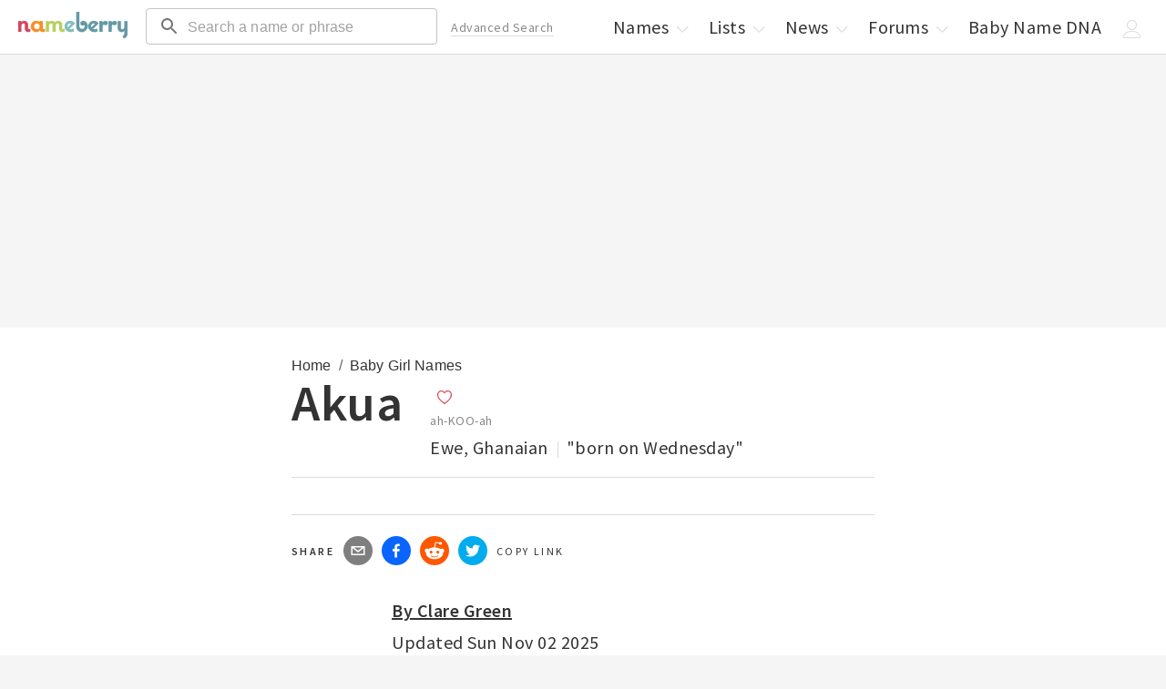

--- FILE ---
content_type: text/html; charset=utf-8
request_url: https://nameberry.com/b/girl-baby-name-akua
body_size: 22019
content:
<!DOCTYPE html><html lang="en-US"><head><meta charSet="utf-8"/><meta name="viewport" content="width=device-width"/><meta name="twitter:card" content="summary_large_image"/><meta name="twitter:site" content="@nameberry"/><meta name="twitter:creator" content="@nameberry"/><meta property="og:type" content="website"/><meta property="og:locale" content="en_US"/><meta property="og:site_name" content="Nameberry"/><meta name="impact-site-verification" value="1377028060"/><link rel="preconnect" href="https://tags.crwdcntrl.net"/><link rel="preconnect" href="https://bcp.crwdcntrl.net"/><link rel="preconnect" href="https://c.ltmsphrcl.net"/><link rel="dns-prefetch" href="https://tags.crwdcntrl.net"/><link rel="dns-prefetch" href="https://bcp.crwdcntrl.net"/><link rel="dns-prefetch" href="https://c.ltmsphrcl.net"/><link rel="preconnect" href="https://a.pub.network/"/><link rel="preconnect" href="https://b.pub.network/"/><link rel="preconnect" href="https://c.pub.network/"/><link rel="preconnect" href="https://d.pub.network/"/><link rel="preconnect" href="https://btloader.com/"/><link rel="preconnect" href="https://api.btloader.com/"/><link rel="preconnect" href="https://cdn.confiant-integrations.net"/><link rel="preconnect" href="https://sb.scorecardresearch.com"/><link rel="dns-prefetch" href="https://sb.scorecardresearch.com"/><title>Akua - Baby Name Meaning, Origin, and Popularity for a Girl | Nameberry</title><meta name="robots" content="index,follow"/><meta name="description" content="Akua is a girl&#x27;s name  meaning &quot;born on Wednesday&quot;.  "/><meta property="og:title" content="Akua - Baby Name Meaning, Origin, and Popularity"/><meta property="og:description" content="Akua is a girl&#x27;s name  meaning &quot;born on Wednesday&quot;.  "/><meta property="og:url" content="https://nameberry.com/b/girl-baby-name-akua"/><meta property="og:image" content="https://nb-public-img.imgix.net/sharing.jpg"/><link rel="canonical" href="https://nameberry.com/b/girl-baby-name-akua"/><script type="application/ld+json">{"@context":"https://schema.org","@type":"BreadcrumbList","itemListElement":[{"@type":"ListItem","position":1,"item":"https://nameberry.com/","name":"Home"},{"@type":"ListItem","position":2,"item":"https://nameberry.com/girls-names","name":"Baby Girl Names"}]}</script><meta name="next-head-count" content="33"/><link rel="icon" type="image/x-icon" href="/favicon.ico"/><script type="application/ld+json">
              {
                  "@context": "http://schema.org",
                  "@type": "Organization",
                  "name": "Nameberry",
                  "alternateName": "From Avery to Zephyr, the complete guide to thousands of amazing baby names",
                  "logo": {
                      "@type": "ImageObject",
                      "url": "https://nameberry.com/assets/nameberry_logo_112x112.jpg"
                  },
                  "url": "https://nameberry.com/",
                  "sameAs": [
                      "https://twitter.com/nameberry",
                      "https://www.facebook.com/Nameberry-48415585101/",
                      "https://www.instagram.com/mother.ly/",
                      "https://www.instagram.com/nameberry/",
                      "https://www.pinterest.com/nameberry/",
                      "https://www.linkedin.com/company/nameberry/",
                      "https://www.amazon.com/Nameberry-Guide-Very-Best-Names/dp/1500114693",
                      "https://nameberry.substack.com/",
                      "https://bookshop.org/shop/nameberry",
                      "https://www.tiktok.com/@nameberry.com?lang=en",
                      "https://www.crunchbase.com/organization/nameberry",
                      "https://abcnews.go.com/Lifestyle/nameberrys-top-baby-names-2015/story?id=35886971",
                      "https://www.huffpost.com/topic/nameberry",
                      "https://www.today.com/parents/hottest-names-summer-did-your-child-s-name-make-list-t101087",
                      "https://www.goodmorningamerica.com/family/story/experts-predict-popular-baby-names-2028-58854768",
                      "https://www.goodhousekeeping.com/life/parenting/a37668901/top-baby-girl-names/"
                  ]
              }
              </script><script type="application/ld+json">
              {
                  "@context": "https://schema.org",
                  "@type": "WebSite",
                  "url": "https://nameberry.com",
                  "potentialAction": {
                      "@type": "SearchAction",
                      "target": "https://nameberry.com/search?q={search_term_string}",
                      "query-input": "required name=search_term_string"
                  }
              }
              </script><link rel="preload" href="/_next/static/css/15a791b3462a184b.css" as="style"/><link rel="stylesheet" href="/_next/static/css/15a791b3462a184b.css" data-n-g=""/><link rel="preload" href="/_next/static/css/25ef34b70569e67c.css" as="style"/><link rel="stylesheet" href="/_next/static/css/25ef34b70569e67c.css" data-n-p=""/><noscript data-n-css=""></noscript><script defer="" nomodule="" src="/_next/static/chunks/polyfills-c67a75d1b6f99dc8.js"></script><script src="/_next/static/chunks/webpack-8af5df3c752099b2.js" defer=""></script><script src="/_next/static/chunks/framework-02f9adfb582e2f08.js" defer=""></script><script src="/_next/static/chunks/main-fced3809ce29a24a.js" defer=""></script><script src="/_next/static/chunks/pages/_app-e96ace32caaf619e.js" defer=""></script><script src="/_next/static/chunks/36a89214-cfa929c226a610b5.js" defer=""></script><script src="/_next/static/chunks/8126-33fb25756ed25c11.js" defer=""></script><script src="/_next/static/chunks/1514-f096a406a028cbdc.js" defer=""></script><script src="/_next/static/chunks/4580-b7818ce05dd1bea9.js" defer=""></script><script src="/_next/static/chunks/3698-2d30aac06f2f6228.js" defer=""></script><script src="/_next/static/chunks/4179-03b200c7e599eb50.js" defer=""></script><script src="/_next/static/chunks/9243-68f679f7d08ead21.js" defer=""></script><script src="/_next/static/chunks/3873-b4cdefcf1606c744.js" defer=""></script><script src="/_next/static/chunks/1109-1181faec801bba97.js" defer=""></script><script src="/_next/static/chunks/4423-0eb509a6c45351d0.js" defer=""></script><script src="/_next/static/chunks/4864-9fcaf62c9cc68961.js" defer=""></script><script src="/_next/static/chunks/883-2614754bc3cf2e2c.js" defer=""></script><script src="/_next/static/chunks/pages/b/%5BnameSlug%5D-a669b9bc539852e5.js" defer=""></script><script src="/_next/static/50E_T4VhC7FTt2W2k6HAV/_buildManifest.js" defer=""></script><script src="/_next/static/50E_T4VhC7FTt2W2k6HAV/_ssgManifest.js" defer=""></script></head><body id="body"><div id="__next"><noscript><img src="http://b.scorecardresearch.com/p?c1=2&amp;c2=12352140&amp;cv=2.0&amp;cj=1" alt=""/></noscript><header class="Header_Header__kO6WG bg-white bdb-gray-light"><div class="menu-icon"><button type="button"><style data-emotion="css 10vyf6v">.css-10vyf6v{-webkit-user-select:none;-moz-user-select:none;-ms-user-select:none;user-select:none;width:1em;height:1em;display:inline-block;-webkit-flex-shrink:0;-ms-flex-negative:0;flex-shrink:0;-webkit-transition:fill 200ms cubic-bezier(0.4, 0, 0.2, 1) 0ms;transition:fill 200ms cubic-bezier(0.4, 0, 0.2, 1) 0ms;fill:currentColor;font-size:1.5rem;}</style><svg class="MuiSvgIcon-root MuiSvgIcon-fontSizeMedium css-10vyf6v" focusable="false" aria-hidden="true" role="button" viewBox="0 0 24 24" data-testid="MenuIcon" tabindex="0"><path d="M3 18h18v-2H3zm0-5h18v-2H3zm0-7v2h18V6z"></path></svg></button></div><div class="MenuHeader_MenuHeader__wMQ5x"><ul class="mt-0 mt-0-qm"><li class="block none-qm w-50pct w-50pct"><a class="p-5 pr-0-qm pt-7-qm pb-7-qm pl-12-qm pr-12-qm block" data-testid="next-link" data-prefetch="false" href="/">Home</a></li><li class="block none-qm w-50pct w-50pct"><a class="p-5 pr-0-qm pt-7-qm pb-7-qm pl-12-qm pr-12-qm block" data-testid="next-link" data-prefetch="false" href="/boys-names">Boys Names</a></li><li class="block none-qm w-50pct"><a class="p-5 pr-0-qm pt-7-qm pb-7-qm pl-12-qm pr-12-qm block" href="/girls-names" data-testid="next-link" data-prefetch="false">Girls Names</a></li><li class="block none-qm w-50pct"><a class="p-5 pr-0-qm pt-7-qm pb-7-qm pl-12-qm pr-12-qm block" href="/unisex-names" data-testid="next-link" data-prefetch="false">Unisex Names</a></li><li class="block none-qm w-50pct"><a class="p-5 pr-0-qm pt-7-qm pb-7-qm pl-12-qm pr-12-qm block" href="/popular-names" data-testid="next-link" data-prefetch="false">Popular Names</a></li><li class="block none-qm w-50pct"><a class="p-5 pr-0-qm pt-7-qm pb-7-qm pl-12-qm pr-12-qm block" href="/unique-names" data-testid="next-link" data-prefetch="false">Unique Names</a></li><li class="block none-qm w-50pct"><a class="p-5 pr-0-qm pt-7-qm pb-7-qm pl-12-qm pr-12-qm block" data-testid="next-link" data-prefetch="false" href="/fameberry">Celebrity Names</a></li><li class="block none-qm w-50pct"><a class="p-5 pr-0-qm pt-7-qm pb-7-qm pl-12-qm pr-12-qm block" href="/names-by-origin" data-testid="next-link" data-prefetch="false">Names by Origin</a></li><li class="block none-qm w-50pct"><a class="p-5 pr-0-qm pt-7-qm pb-7-qm pl-12-qm pr-12-qm block" data-testid="next-link" data-prefetch="false" href="/blog">News</a></li><li class="block none-qm w-50pct"><a class="p-5 pr-0-qm pt-7-qm pb-7-qm pl-12-qm pr-12-qm block" href="https://forum.nameberry.com" data-testid="next-link" data-prefetch="false">Forums</a></li><li class="block none-qm w-50pct"><a class="p-5 pr-0-qm pt-7-qm pb-7-qm pl-12-qm pr-12-qm block" href="/baby-name-lists" data-testid="next-link" data-prefetch="false">Lists</a></li><li class="block none-qm w-50pct"><a class="p-5 pr-0-qm pt-7-qm pb-7-qm pl-12-qm pr-12-qm block" data-testid="next-link" data-prefetch="false" href="/namehunter">Name Generator</a></li><li class="block none-qm w-50pct"><a class="p-5 pr-0-qm pt-7-qm pb-7-qm pl-12-qm pr-12-qm block" href="/zodiac-names" data-testid="next-link" data-prefetch="false">Zodiac Names</a></li><li class="block none-qm w-50pct"><a class="p-5 pr-0-qm pt-7-qm pb-7-qm pl-12-qm pr-12-qm block" data-testid="next-link" data-prefetch="false" href="/quizzes">Name Quizzes</a></li><li class="block none-qm w-50pct"><a class="p-5 pr-0-qm pt-7-qm pb-7-qm pl-12-qm pr-12-qm block" data-testid="next-link" data-prefetch="false" href="/pet-names">Pet Names</a></li><li class="block none-qm w-50pct"><a class="p-5 pr-0-qm pt-7-qm pb-7-qm pl-12-qm pr-12-qm block" data-testid="next-link" data-prefetch="false" href="/consulting">Consulting</a></li><li class="block none-qm w-50pct"><a class="p-5 pr-0-qm pt-7-qm pb-7-qm pl-12-qm pr-12-qm block" href="/search/advanced" data-testid="next-link" data-prefetch="false">Advanced Search</a></li><li class="block none-qm w-50pct"><a class="p-5 pr-0-qm pt-7-qm pb-7-qm pl-12-qm pr-12-qm block" href="/blog/nameberry-pregnancy-101" data-testid="next-link" data-prefetch="false">Pregnancy Guide</a></li><li class="block none-qm w-100pct mt-20"><button type="button" class="Button_Button__KoJ6P p-5 pr-0-qm pt-7-qm pb-7-qm pl-12-qm pr-12-qm block mb-10 mt-10 w-100pct f-1 strawberry bd-strawberry bg-white">Log In</button></li><li class="block none-qm w-100pct pb-5 mb-10"><button type="button" class="Button_Button__KoJ6P p-5 pr-0-qm pt-7-qm pb-7-qm pl-12-qm pr-12-qm block mb-10 mt-10 w-100pct f-1 strawberry bd-strawberry bg-white">Sign Up</button></li><li class="-dropdown"><a class="p-5 pr-0-qm pt-7-qm pb-7-qm pl-12-qm pr-12-qm none inline-block-qm" href="/" data-testid="next-link" data-prefetch="false">Names<!-- --> <span class="Icon_Icon__L2g__ Icon -chevron mr--5"><span class="Svg_Svg__jgwOu "><svg width="20px" height="20px" viewBox="0 0 20 20" version="1.1"><title>Chevron - Down</title><g id="Symbols" stroke="none" stroke-width="1" fill="none" fill-rule="evenodd"><g id="icon-/-chevron-down" fill-rule="nonzero" fill="#333333"><path d="M10.2998038,12.5412754 L15.4189948,7.17892015 C15.6620576,6.94002227 16.0557465,6.94040987 16.2983238,7.17978589 C16.540901,7.41916191 16.5405074,7.80687951 16.2974447,8.04577739 L10.6788946,13.5680544 L10.2396439,13.9997786 L9.8004189,13.5680289 L4.18252898,8.04575198 C3.9394805,7.80684003 3.93911006,7.41912241 4.18170157,7.17976043 C4.42429309,6.94039844 4.81798209,6.94003362 5.06103057,7.17894557 L10.2998038,12.5412754 L10.2998038,12.5412754 Z" id="Chevron-Down"></path></g></g></svg></span></span></a></li><li class="none inline-block-ql"><a class="p-5 pr-0-qm pt-7-qm pb-7-qm pl-12-qm pr-12-qm block" data-testid="next-link" data-prefetch="false" href="/baby-name-lists">Lists<!-- --> <span class="Icon_Icon__L2g__ Icon -chevron mr--5"><span class="Svg_Svg__jgwOu "><svg width="20px" height="20px" viewBox="0 0 20 20" version="1.1"><title>Chevron - Down</title><g id="Symbols" stroke="none" stroke-width="1" fill="none" fill-rule="evenodd"><g id="icon-/-chevron-down" fill-rule="nonzero" fill="#333333"><path d="M10.2998038,12.5412754 L15.4189948,7.17892015 C15.6620576,6.94002227 16.0557465,6.94040987 16.2983238,7.17978589 C16.540901,7.41916191 16.5405074,7.80687951 16.2974447,8.04577739 L10.6788946,13.5680544 L10.2396439,13.9997786 L9.8004189,13.5680289 L4.18252898,8.04575198 C3.9394805,7.80684003 3.93911006,7.41912241 4.18170157,7.17976043 C4.42429309,6.94039844 4.81798209,6.94003362 5.06103057,7.17894557 L10.2998038,12.5412754 L10.2998038,12.5412754 Z" id="Chevron-Down"></path></g></g></svg></span></span></a></li><li class="-dropdown none inline-block-ql"><a class="p-5 pr-0-qm pt-7-qm pb-7-qm pl-12-qm pr-12-qm block" data-testid="next-link" data-prefetch="false" href="/blog">News<!-- --> <span class="Icon_Icon__L2g__ Icon -chevron mr--5"><span class="Svg_Svg__jgwOu "><svg width="20px" height="20px" viewBox="0 0 20 20" version="1.1"><title>Chevron - Down</title><g id="Symbols" stroke="none" stroke-width="1" fill="none" fill-rule="evenodd"><g id="icon-/-chevron-down" fill-rule="nonzero" fill="#333333"><path d="M10.2998038,12.5412754 L15.4189948,7.17892015 C15.6620576,6.94002227 16.0557465,6.94040987 16.2983238,7.17978589 C16.540901,7.41916191 16.5405074,7.80687951 16.2974447,8.04577739 L10.6788946,13.5680544 L10.2396439,13.9997786 L9.8004189,13.5680289 L4.18252898,8.04575198 C3.9394805,7.80684003 3.93911006,7.41912241 4.18170157,7.17976043 C4.42429309,6.94039844 4.81798209,6.94003362 5.06103057,7.17894557 L10.2998038,12.5412754 L10.2998038,12.5412754 Z" id="Chevron-Down"></path></g></g></svg></span></span></a></li><li class="-dropdown none inline-block-ql"><a class="p-5 pr-0-qm pt-7-qm pb-7-qm pl-12-qm pr-12-qm block" data-testid="next-link" data-prefetch="false" href="https://forum.nameberry.com">Forums<!-- --> <span class="Icon_Icon__L2g__ Icon -chevron mr--5"><span class="Svg_Svg__jgwOu "><svg width="20px" height="20px" viewBox="0 0 20 20" version="1.1"><title>Chevron - Down</title><g id="Symbols" stroke="none" stroke-width="1" fill="none" fill-rule="evenodd"><g id="icon-/-chevron-down" fill-rule="nonzero" fill="#333333"><path d="M10.2998038,12.5412754 L15.4189948,7.17892015 C15.6620576,6.94002227 16.0557465,6.94040987 16.2983238,7.17978589 C16.540901,7.41916191 16.5405074,7.80687951 16.2974447,8.04577739 L10.6788946,13.5680544 L10.2396439,13.9997786 L9.8004189,13.5680289 L4.18252898,8.04575198 C3.9394805,7.80684003 3.93911006,7.41912241 4.18170157,7.17976043 C4.42429309,6.94039844 4.81798209,6.94003362 5.06103057,7.17894557 L10.2998038,12.5412754 L10.2998038,12.5412754 Z" id="Chevron-Down"></path></g></g></svg></span></span></a></li><li class="none inline-block-ql"><a class="p-5 pr-0-qm pt-7-qm pb-7-qm pl-12-qm pr-12-qm block" data-testid="next-link" data-prefetch="false" href="/dna">Baby Name DNA</a></li><li class="-dropdown"><span class="p-5 pr-0-qm pt-7-qm pb-7-qm pl-12-qm pr-12-qm none inline-block-ql"><span class="Icon_Icon__L2g__ Icon -chevron mr--5"><span class="Svg_Svg__jgwOu "><svg width="20px" height="20px" viewBox="0 0 20 20" version="1.1"><title>User</title><g id="20x20-Export" fill-rule="nonzero" fill="#000000"><path d="M9.5,11 C6.467,11 4,8.533 4,5.5 C4,2.467 6.467,0 9.5,0 C12.533,0 15,2.467 15,5.5 C15,8.533 12.533,11 9.5,11 Z M9.5,1 C7.019,1 5,3.019 5,5.5 C5,7.981 7.019,10 9.5,10 C11.981,10 14,7.981 14,5.5 C14,3.019 11.981,1 9.5,1 Z" id="Shape"></path><path d="M17.5,20 L1.5,20 C0.673,20 0,19.327 0,18.5 C0,18.432 0.014,16.815 1.225,15.2 C1.93,14.26 2.895,13.513 4.094,12.981 C5.558,12.33 7.377,12 9.5,12 C11.623,12 13.442,12.33 14.906,12.981 C16.105,13.514 17.07,14.26 17.775,15.2 C18.986,16.815 19,18.432 19,18.5 C19,19.327 18.327,20 17.5,20 Z M9.5,13 C6.013,13 3.44,13.953 2.059,15.756 C1.024,17.107 1.001,18.488 1,18.502 C1,18.776 1.224,19 1.5,19 L17.5,19 C17.776,19 18,18.776 18,18.5 C18,18.488 17.977,17.107 16.941,15.756 C15.559,13.953 12.986,13 9.5,13 Z" id="Shape"></path></g></svg></span></span></span><span class="p-5 pr-0-qm pt-7-qm pb-7-qm pl-12-qm pr-12-qm none-ql"><span class="Icon_Icon__L2g__ Icon -chevron mr--5"><span class="Svg_Svg__jgwOu "><svg width="20px" height="20px" viewBox="0 0 20 20" version="1.1"><title>Menu</title><polygon fill="#333333" class="-bottom" points="18.3510005 15 1.64899946 15 1 15 1 16 1.64899946 16 18.3510005 16 19 16 19 15"></polygon><polygon fill="#333333" class="-middle" points="18.3510005 10 1.64899946 10 1 10 1 11 1.64899946 11 18.3510005 11 19 11 19 10"></polygon><polygon fill="#333333" class="-top" points="18.3510005 5 1.64899946 5 1 5 1 6 1.64899946 6 18.3510005 6 19 6 19 5"></polygon></svg></span></span></span></li></ul></div><a href="/" data-testid="next-link" data-prefetch="false"><span class="Header_Logo__00BE_ -logo block fl-l-qm ml-20-qm center"><img src="https://nb-public-img.imgix.net/nameberry-logo.png" alt="Nameberry Logo"/></span></a><div class="undefined fl-l ml-10 ml-20-ql w-50pct w-33pct-qm w-25pct-ql"><form class="search-form" action="/search" method="GET" target="_top"><style data-emotion="css rhetjd">.css-rhetjd{padding-top:3px;}</style><style data-emotion="css 1cgjfiz">.css-1cgjfiz{display:-webkit-inline-box;display:-webkit-inline-flex;display:-ms-inline-flexbox;display:inline-flex;-webkit-flex-direction:column;-ms-flex-direction:column;flex-direction:column;position:relative;min-width:0;padding:0;margin:0;border:0;vertical-align:top;width:100%;padding-top:3px;}</style><div class="MuiFormControl-root MuiFormControl-fullWidth MuiTextField-root header-search css-1cgjfiz" icon="search"><style data-emotion="css-global 1prfaxn">@-webkit-keyframes mui-auto-fill{from{display:block;}}@keyframes mui-auto-fill{from{display:block;}}@-webkit-keyframes mui-auto-fill-cancel{from{display:block;}}@keyframes mui-auto-fill-cancel{from{display:block;}}</style><style data-emotion="css 3s6elk">.css-3s6elk{font-family:"Roboto","Helvetica","Arial",sans-serif;font-weight:400;font-size:1rem;line-height:1.4375em;letter-spacing:0.00938em;color:rgba(0, 0, 0, 0.87);box-sizing:border-box;position:relative;cursor:text;display:-webkit-inline-box;display:-webkit-inline-flex;display:-ms-inline-flexbox;display:inline-flex;-webkit-align-items:center;-webkit-box-align:center;-ms-flex-align:center;align-items:center;width:100%;position:relative;border-radius:4px;padding-left:14px;}.css-3s6elk.Mui-disabled{color:rgba(0, 0, 0, 0.38);cursor:default;}.css-3s6elk:hover .MuiOutlinedInput-notchedOutline{border-color:rgba(0, 0, 0, 0.87);}.css-3s6elk.Mui-focused .MuiOutlinedInput-notchedOutline{border-width:2px;}.css-3s6elk.Mui-focused .MuiOutlinedInput-notchedOutline{border-color:#1976d2;}@media (hover: none){.css-3s6elk:hover .MuiOutlinedInput-notchedOutline{border-color:rgba(0, 0, 0, 0.23);}}.css-3s6elk.Mui-error .MuiOutlinedInput-notchedOutline{border-color:#d32f2f;}.css-3s6elk.Mui-disabled .MuiOutlinedInput-notchedOutline{border-color:rgba(0, 0, 0, 0.26);}</style><div class="MuiInputBase-root MuiOutlinedInput-root MuiInputBase-colorPrimary MuiInputBase-fullWidth MuiInputBase-formControl MuiInputBase-sizeSmall MuiInputBase-adornedStart css-3s6elk"><style data-emotion="css 1r98jfe">.css-1r98jfe{display:-webkit-box;display:-webkit-flex;display:-ms-flexbox;display:flex;max-height:2em;-webkit-align-items:center;-webkit-box-align:center;-ms-flex-align:center;align-items:center;white-space:nowrap;color:rgba(0, 0, 0, 0.54);margin-right:8px;}</style><div class="MuiInputAdornment-root MuiInputAdornment-positionStart MuiInputAdornment-outlined MuiInputAdornment-sizeSmall css-1r98jfe"><span class="notranslate">​</span><style data-emotion="css 10vyf6v">.css-10vyf6v{-webkit-user-select:none;-moz-user-select:none;-ms-user-select:none;user-select:none;width:1em;height:1em;display:inline-block;-webkit-flex-shrink:0;-ms-flex-negative:0;flex-shrink:0;-webkit-transition:fill 200ms cubic-bezier(0.4, 0, 0.2, 1) 0ms;transition:fill 200ms cubic-bezier(0.4, 0, 0.2, 1) 0ms;fill:currentColor;font-size:1.5rem;}</style><svg class="MuiSvgIcon-root MuiSvgIcon-fontSizeMedium css-10vyf6v" focusable="false" aria-hidden="true" viewBox="0 0 24 24" data-testid="SearchIcon"><path d="M15.5 14h-.79l-.28-.27C15.41 12.59 16 11.11 16 9.5 16 5.91 13.09 3 9.5 3S3 5.91 3 9.5 5.91 16 9.5 16c1.61 0 3.09-.59 4.23-1.57l.27.28v.79l5 4.99L20.49 19zm-6 0C7.01 14 5 11.99 5 9.5S7.01 5 9.5 5 14 7.01 14 9.5 11.99 14 9.5 14"></path></svg></div><style data-emotion="css 12ylplf">.css-12ylplf{font:inherit;letter-spacing:inherit;color:currentColor;padding:4px 0 5px;border:0;box-sizing:content-box;background:none;height:1.4375em;margin:0;-webkit-tap-highlight-color:transparent;display:block;min-width:0;width:100%;-webkit-animation-name:mui-auto-fill-cancel;animation-name:mui-auto-fill-cancel;-webkit-animation-duration:10ms;animation-duration:10ms;padding-top:1px;padding:16.5px 14px;padding:8.5px 14px;padding-left:0;}.css-12ylplf::-webkit-input-placeholder{color:currentColor;opacity:0.42;-webkit-transition:opacity 200ms cubic-bezier(0.4, 0, 0.2, 1) 0ms;transition:opacity 200ms cubic-bezier(0.4, 0, 0.2, 1) 0ms;}.css-12ylplf::-moz-placeholder{color:currentColor;opacity:0.42;-webkit-transition:opacity 200ms cubic-bezier(0.4, 0, 0.2, 1) 0ms;transition:opacity 200ms cubic-bezier(0.4, 0, 0.2, 1) 0ms;}.css-12ylplf::-ms-input-placeholder{color:currentColor;opacity:0.42;-webkit-transition:opacity 200ms cubic-bezier(0.4, 0, 0.2, 1) 0ms;transition:opacity 200ms cubic-bezier(0.4, 0, 0.2, 1) 0ms;}.css-12ylplf:focus{outline:0;}.css-12ylplf:invalid{box-shadow:none;}.css-12ylplf::-webkit-search-decoration{-webkit-appearance:none;}label[data-shrink=false]+.MuiInputBase-formControl .css-12ylplf::-webkit-input-placeholder{opacity:0!important;}label[data-shrink=false]+.MuiInputBase-formControl .css-12ylplf::-moz-placeholder{opacity:0!important;}label[data-shrink=false]+.MuiInputBase-formControl .css-12ylplf::-ms-input-placeholder{opacity:0!important;}label[data-shrink=false]+.MuiInputBase-formControl .css-12ylplf:focus::-webkit-input-placeholder{opacity:0.42;}label[data-shrink=false]+.MuiInputBase-formControl .css-12ylplf:focus::-moz-placeholder{opacity:0.42;}label[data-shrink=false]+.MuiInputBase-formControl .css-12ylplf:focus::-ms-input-placeholder{opacity:0.42;}.css-12ylplf.Mui-disabled{opacity:1;-webkit-text-fill-color:rgba(0, 0, 0, 0.38);}.css-12ylplf:-webkit-autofill{-webkit-animation-duration:5000s;animation-duration:5000s;-webkit-animation-name:mui-auto-fill;animation-name:mui-auto-fill;}.css-12ylplf:-webkit-autofill{border-radius:inherit;}</style><input aria-invalid="false" id=":R5f6:" name="q" placeholder="Search a name or phrase" type="text" class="MuiInputBase-input MuiOutlinedInput-input MuiInputBase-inputSizeSmall MuiInputBase-inputAdornedStart css-12ylplf" value=""/><style data-emotion="css 19w1uun">.css-19w1uun{border-color:rgba(0, 0, 0, 0.23);}</style><style data-emotion="css igs3ac">.css-igs3ac{text-align:left;position:absolute;bottom:0;right:0;top:-5px;left:0;margin:0;padding:0 8px;pointer-events:none;border-radius:inherit;border-style:solid;border-width:1px;overflow:hidden;min-width:0%;border-color:rgba(0, 0, 0, 0.23);}</style><fieldset aria-hidden="true" class="MuiOutlinedInput-notchedOutline css-igs3ac"><style data-emotion="css gpjuor">.css-gpjuor{float:unset;width:auto;overflow:hidden;padding:0;line-height:11px;-webkit-transition:width 150ms cubic-bezier(0.0, 0, 0.2, 1) 0ms;transition:width 150ms cubic-bezier(0.0, 0, 0.2, 1) 0ms;}</style><legend class="css-gpjuor"><span class="notranslate">​</span></legend></fieldset></div></div></form></div><div class="undefined"><form class="mobile-search-form" method="get" action="/search" target="_top"><style data-emotion="css i44wyl">.css-i44wyl{display:-webkit-inline-box;display:-webkit-inline-flex;display:-ms-inline-flexbox;display:inline-flex;-webkit-flex-direction:column;-ms-flex-direction:column;flex-direction:column;position:relative;min-width:0;padding:0;margin:0;border:0;vertical-align:top;}</style><div class="MuiFormControl-root MuiTextField-root mobile-search css-i44wyl" icon="search"><style data-emotion="css-global 1prfaxn">@-webkit-keyframes mui-auto-fill{from{display:block;}}@keyframes mui-auto-fill{from{display:block;}}@-webkit-keyframes mui-auto-fill-cancel{from{display:block;}}@keyframes mui-auto-fill-cancel{from{display:block;}}</style><style data-emotion="css i8q1q2">.css-i8q1q2{font-family:"Roboto","Helvetica","Arial",sans-serif;font-weight:400;font-size:1rem;line-height:1.4375em;letter-spacing:0.00938em;color:rgba(0, 0, 0, 0.87);box-sizing:border-box;position:relative;cursor:text;display:-webkit-inline-box;display:-webkit-inline-flex;display:-ms-inline-flexbox;display:inline-flex;-webkit-align-items:center;-webkit-box-align:center;-ms-flex-align:center;align-items:center;position:relative;border-radius:4px;padding-left:14px;}.css-i8q1q2.Mui-disabled{color:rgba(0, 0, 0, 0.38);cursor:default;}.css-i8q1q2:hover .MuiOutlinedInput-notchedOutline{border-color:rgba(0, 0, 0, 0.87);}.css-i8q1q2.Mui-focused .MuiOutlinedInput-notchedOutline{border-width:2px;}.css-i8q1q2.Mui-focused .MuiOutlinedInput-notchedOutline{border-color:#1976d2;}@media (hover: none){.css-i8q1q2:hover .MuiOutlinedInput-notchedOutline{border-color:rgba(0, 0, 0, 0.23);}}.css-i8q1q2.Mui-error .MuiOutlinedInput-notchedOutline{border-color:#d32f2f;}.css-i8q1q2.Mui-disabled .MuiOutlinedInput-notchedOutline{border-color:rgba(0, 0, 0, 0.26);}</style><div class="MuiInputBase-root MuiOutlinedInput-root MuiInputBase-colorPrimary MuiInputBase-formControl MuiInputBase-sizeSmall MuiInputBase-adornedStart css-i8q1q2"><style data-emotion="css 1r98jfe">.css-1r98jfe{display:-webkit-box;display:-webkit-flex;display:-ms-flexbox;display:flex;max-height:2em;-webkit-align-items:center;-webkit-box-align:center;-ms-flex-align:center;align-items:center;white-space:nowrap;color:rgba(0, 0, 0, 0.54);margin-right:8px;}</style><div class="MuiInputAdornment-root MuiInputAdornment-positionStart MuiInputAdornment-outlined MuiInputAdornment-sizeSmall css-1r98jfe"><span class="notranslate">​</span><style data-emotion="css 10vyf6v">.css-10vyf6v{-webkit-user-select:none;-moz-user-select:none;-ms-user-select:none;user-select:none;width:1em;height:1em;display:inline-block;-webkit-flex-shrink:0;-ms-flex-negative:0;flex-shrink:0;-webkit-transition:fill 200ms cubic-bezier(0.4, 0, 0.2, 1) 0ms;transition:fill 200ms cubic-bezier(0.4, 0, 0.2, 1) 0ms;fill:currentColor;font-size:1.5rem;}</style><svg class="MuiSvgIcon-root MuiSvgIcon-fontSizeMedium css-10vyf6v" focusable="false" aria-hidden="true" viewBox="0 0 24 24" data-testid="SearchIcon"><path d="M15.5 14h-.79l-.28-.27C15.41 12.59 16 11.11 16 9.5 16 5.91 13.09 3 9.5 3S3 5.91 3 9.5 5.91 16 9.5 16c1.61 0 3.09-.59 4.23-1.57l.27.28v.79l5 4.99L20.49 19zm-6 0C7.01 14 5 11.99 5 9.5S7.01 5 9.5 5 14 7.01 14 9.5 11.99 14 9.5 14"></path></svg></div><style data-emotion="css 1t7z8rn">.css-1t7z8rn{font:inherit;letter-spacing:inherit;color:currentColor;padding:4px 0 5px;border:0;box-sizing:content-box;background:none;height:1.4375em;margin:0;-webkit-tap-highlight-color:transparent;display:block;min-width:0;width:100%;-webkit-animation-name:mui-auto-fill-cancel;animation-name:mui-auto-fill-cancel;-webkit-animation-duration:10ms;animation-duration:10ms;padding-top:1px;-moz-appearance:textfield;padding:16.5px 14px;padding:8.5px 14px;padding-left:0;}.css-1t7z8rn::-webkit-input-placeholder{color:currentColor;opacity:0.42;-webkit-transition:opacity 200ms cubic-bezier(0.4, 0, 0.2, 1) 0ms;transition:opacity 200ms cubic-bezier(0.4, 0, 0.2, 1) 0ms;}.css-1t7z8rn::-moz-placeholder{color:currentColor;opacity:0.42;-webkit-transition:opacity 200ms cubic-bezier(0.4, 0, 0.2, 1) 0ms;transition:opacity 200ms cubic-bezier(0.4, 0, 0.2, 1) 0ms;}.css-1t7z8rn::-ms-input-placeholder{color:currentColor;opacity:0.42;-webkit-transition:opacity 200ms cubic-bezier(0.4, 0, 0.2, 1) 0ms;transition:opacity 200ms cubic-bezier(0.4, 0, 0.2, 1) 0ms;}.css-1t7z8rn:focus{outline:0;}.css-1t7z8rn:invalid{box-shadow:none;}.css-1t7z8rn::-webkit-search-decoration{-webkit-appearance:none;}label[data-shrink=false]+.MuiInputBase-formControl .css-1t7z8rn::-webkit-input-placeholder{opacity:0!important;}label[data-shrink=false]+.MuiInputBase-formControl .css-1t7z8rn::-moz-placeholder{opacity:0!important;}label[data-shrink=false]+.MuiInputBase-formControl .css-1t7z8rn::-ms-input-placeholder{opacity:0!important;}label[data-shrink=false]+.MuiInputBase-formControl .css-1t7z8rn:focus::-webkit-input-placeholder{opacity:0.42;}label[data-shrink=false]+.MuiInputBase-formControl .css-1t7z8rn:focus::-moz-placeholder{opacity:0.42;}label[data-shrink=false]+.MuiInputBase-formControl .css-1t7z8rn:focus::-ms-input-placeholder{opacity:0.42;}.css-1t7z8rn.Mui-disabled{opacity:1;-webkit-text-fill-color:rgba(0, 0, 0, 0.38);}.css-1t7z8rn:-webkit-autofill{-webkit-animation-duration:5000s;animation-duration:5000s;-webkit-animation-name:mui-auto-fill;animation-name:mui-auto-fill;}.css-1t7z8rn:-webkit-autofill{border-radius:inherit;}</style><input aria-invalid="false" id=":R6f6:" name="q" placeholder="Search" type="search" class="MuiInputBase-input MuiOutlinedInput-input MuiInputBase-inputTypeSearch MuiInputBase-inputSizeSmall MuiInputBase-inputAdornedStart css-1t7z8rn" value=""/><style data-emotion="css 19w1uun">.css-19w1uun{border-color:rgba(0, 0, 0, 0.23);}</style><style data-emotion="css igs3ac">.css-igs3ac{text-align:left;position:absolute;bottom:0;right:0;top:-5px;left:0;margin:0;padding:0 8px;pointer-events:none;border-radius:inherit;border-style:solid;border-width:1px;overflow:hidden;min-width:0%;border-color:rgba(0, 0, 0, 0.23);}</style><fieldset aria-hidden="true" class="MuiOutlinedInput-notchedOutline css-igs3ac"><style data-emotion="css gpjuor">.css-gpjuor{float:unset;width:auto;overflow:hidden;padding:0;line-height:11px;-webkit-transition:width 150ms cubic-bezier(0.0, 0, 0.2, 1) 0ms;transition:width 150ms cubic-bezier(0.0, 0, 0.2, 1) 0ms;}</style><legend class="css-gpjuor"><span class="notranslate">​</span></legend></fieldset></div></div></form></div><div class="Header_AdvancedSearchLink__PFkvy fl-l f-0 pl-15 pt-15"><a class="t-link" href="/search/advanced" data-testid="next-link" data-prefetch="false">Advanced Search</a></div></header><main class=" default"><div class="LeaderboardAtfAd_LeaderboardAtfAd__r8xQ0 LeaderboardAtfAd"><div><div class="" id="nameberry-com_leaderboard_atf"></div></div></div><div><div class="" id="nameberry-com_1x1_bouncex"></div></div><div class="grid-container"><div class="flex pt-10 pt-30-qm"><div class="mw-900" style="margin:auto"><div class="flex-1 Name--container"><style data-emotion="css l5lbh">.css-l5lbh{margin:0;font-family:"Roboto","Helvetica","Arial",sans-serif;font-weight:400;font-size:1rem;line-height:1.5;letter-spacing:0.00938em;color:rgba(0, 0, 0, 0.6);}</style><nav class="MuiTypography-root MuiTypography-body1 MuiBreadcrumbs-root css-l5lbh"><style data-emotion="css nhb8h9">.css-nhb8h9{display:-webkit-box;display:-webkit-flex;display:-ms-flexbox;display:flex;-webkit-box-flex-wrap:wrap;-webkit-flex-wrap:wrap;-ms-flex-wrap:wrap;flex-wrap:wrap;-webkit-align-items:center;-webkit-box-align:center;-ms-flex-align:center;align-items:center;padding:0;margin:0;list-style:none;}</style><ol class="MuiBreadcrumbs-ol css-nhb8h9"><li class="MuiBreadcrumbs-li"><a href="/" data-testid="next-link" data-prefetch="false"><span>Home</span></a></li><style data-emotion="css 3mf706">.css-3mf706{display:-webkit-box;display:-webkit-flex;display:-ms-flexbox;display:flex;-webkit-user-select:none;-moz-user-select:none;-ms-user-select:none;user-select:none;margin-left:8px;margin-right:8px;}</style><li aria-hidden="true" class="MuiBreadcrumbs-separator css-3mf706">/</li><li class="MuiBreadcrumbs-li"><a href="/girls-names" data-testid="next-link" data-prefetch="false"><span>Baby Girl Names</span></a></li></ol></nav><div class="pb-20 bdb-gray-light flex"><h1 class="f-3 f-4-qm bold">Akua</h1><div class="mt-7-qm w-100pct w-auto-qm ml-30-qm"><div class="mb-7"><div class="Heart_Heart__30VEQ"><button type="button" class="Heart pointer t-label -female " data-object-id="59200" tabindex="0"><span class="Icon_Icon__L2g__ Icon -female"><span class="Svg_Svg__jgwOu "><svg role="presentation" tabindex="-1" width="20px" height="20px" viewBox="0 0 20 20" version="1.1"><title>Heart</title><path class="stroke" d="M6.45864281,3 C4.39175113,2.99980769 2.49613657,4.53932692 2.10490764,6.66115385 C1.85044979,8.04134615 2.07011245,9.375 2.64216068,10.6405769 C3.25806432,12.0029808 4.17478727,13.1528846 5.21016081,14.1933654 C6.57565486,15.5658654 8.12100435,16.7190385 9.6645225,17.8698077 C9.78028154,17.9561538 9.88900444,18 9.99849842,18 C10.1159924,18 10.2344502,17.9495192 10.3637996,17.8469231 C11.5681371,16.8907692 12.786354,15.9518269 13.9646673,14.9628846 C15.2763782,13.8619231 16.358306,12.5425962 17.1720892,11.0167308 C17.8953663,9.66038462 18.1742097,8.19298077 17.891029,6.66259615 C17.4854386,4.47105769 15.5643782,3.00038462 13.5120408,3.00038462 C12.9757516,3.00038462 12.4306913,3.10076923 11.9012455,3.31490385 C11.1442334,3.62105769 10.5212936,4.10826923 10.0007153,4.775 C9.95936589,4.72596154 9.93392011,4.69663462 9.90924541,4.66663462 C9.13642609,3.72576923 8.1580164,3.17730769 6.96360669,3.03086538 C6.79473921,3.01009615 6.62596812,3 6.45864281,3 M6.45854642,4.15384615 C6.57999221,4.15384615 6.70249825,4.16134615 6.82249825,4.17605769 C7.71175131,4.28509615 8.4287634,4.68480769 9.01488391,5.39826923 C9.03454656,5.42211538 9.05449837,5.44567308 9.07994416,5.47567308 L9.11628151,5.51846154 L10.0359924,6.60740385 L10.9131973,5.48403846 C11.3159925,4.96817308 11.7812455,4.60846154 12.3357516,4.38423077 C12.713101,4.23163462 13.1087637,4.15423077 13.5120408,4.15423077 C14.2574866,4.15423077 14.9945469,4.42028846 15.5874144,4.90336538 C16.2051494,5.40663462 16.6084265,6.08740385 16.7535831,6.87211538 C16.9790289,8.09009615 16.7762337,9.30221154 16.1509807,10.4747115 C15.4171975,11.8504808 14.431077,13.0634615 13.2199926,14.08 C12.3578239,14.8036538 11.4518961,15.5174038 10.5758479,16.2075962 C10.3800888,16.3619231 10.1842334,16.5161538 9.98857071,16.6707692 C8.62220919,15.6499038 7.23252237,14.5880769 6.03098014,13.3804808 C4.92900417,12.2729808 4.187221,11.2516346 3.69661856,10.16625 C3.19608842,9.05903846 3.04331732,7.95 3.24244987,6.86990385 C3.52794386,5.32134615 4.91059453,4.15375 6.45854642,4.15384615 L6.45854642,4.15384615" id="Heart"></path><path class="fill" d="M6.45864281,3 C4.39175113,2.99980769 2.49613657,4.53932692 2.10490764,6.66115385 C1.85044979,8.04134615 2.07011245,9.375 2.64216068,10.6405769 C3.25806432,12.0029808 4.17478727,13.1528846 5.21016081,14.1933654 C6.57565486,15.5658654 8.12100435,16.7190385 9.6645225,17.8698077 C9.78028154,17.9561538 9.88900444,18 9.99849842,18 C10.1159924,18 10.2344502,17.9495192 10.3637996,17.8469231 C11.5681371,16.8907692 12.786354,15.9518269 13.9646673,14.9628846 C15.2763782,13.8619231 16.358306,12.5425962 17.1720892,11.0167308 C17.8953663,9.66038462 18.1742097,8.19298077 17.891029,6.66259615 C17.4854386,4.47105769 15.5643782,3.00038462 13.5120408,3.00038462 C12.9757516,3.00038462 12.4306913,3.10076923 11.9012455,3.31490385 C11.1442334,3.62105769 10.5212936,4.10826923 10.0007153,4.775 C9.95936589,4.72596154 9.93392011,4.69663462 9.90924541,4.66663462 C9.13642609,3.72576923 8.1580164,3.17730769 6.96360669,3.03086538 C6.79473921,3.01009615 6.62596812,3 6.45864281,3"></path></svg></span></span></button></div><div class="Pronunciation_Pronunciation__VVeix "><span class="f-0 gray-mid">ah-KOO-ah</span></div></div><div class="NameMeaningOrigin_NameMeaningOrigin__hXy5e "><div>Ewe, Ghanaian</div><span class="NameMeaningOrigin_Divider__RhH8C"></span><div class="MuiBox-root css-0">&quot;born on Wednesday&quot;</div></div></div></div><div class="pt-20 pb-20 light-green f-0 bdb-gray-light mb-10"><div class="relative fl-r w-35"><span data-popover="name_options" class="mr-10 pointer"></span></div></div><div class="mb-20 mt-20"><div class="Sharing-tools flex "><span class="inline-flex t-label bold pt-12 mr-10">Share</span><button class="react-share__ShareButton mr-10" style="background-color:transparent;border:none;padding:0;font:inherit;color:inherit;cursor:pointer"><svg viewBox="0 0 64 64" width="32" height="32"><circle cx="32" cy="32" r="32" fill="#7f7f7f"></circle><path d="M17,22v20h30V22H17z M41.1,25L32,32.1L22.9,25H41.1z M20,39V26.6l12,9.3l12-9.3V39H20z" fill="white"></path></svg></button><button quote="I thought you might enjoy this feature that I found on Nameberry" class="react-share__ShareButton mr-10" style="background-color:transparent;border:none;padding:0;font:inherit;color:inherit;cursor:pointer"><svg viewBox="0 0 64 64" width="32" height="32"><circle cx="32" cy="32" r="32" fill="#0965FE"></circle><path d="M34.1,47V33.3h4.6l0.7-5.3h-5.3v-3.4c0-1.5,0.4-2.6,2.6-2.6l2.8,0v-4.8c-0.5-0.1-2.2-0.2-4.1-0.2 c-4.1,0-6.9,2.5-6.9,7V28H24v5.3h4.6V47H34.1z" fill="white"></path></svg></button><button class="react-share__ShareButton mr-10" style="background-color:transparent;border:none;padding:0;font:inherit;color:inherit;cursor:pointer"><svg viewBox="0 0 64 64" width="32" height="32"><circle cx="32" cy="32" r="32" fill="#FF5700"></circle><path d="M 53.34375 32 C 53.277344 30.160156 52.136719 28.53125 50.429688 27.839844 C 48.722656 27.148438 46.769531 27.523438 45.441406 28.800781 C 41.800781 26.324219 37.519531 24.957031 33.121094 24.863281 L 35.199219 14.878906 L 42.046875 16.320312 C 42.214844 17.882812 43.496094 19.09375 45.066406 19.171875 C 46.636719 19.253906 48.03125 18.183594 48.359375 16.644531 C 48.6875 15.105469 47.847656 13.558594 46.382812 12.992188 C 44.914062 12.425781 43.253906 13.007812 42.464844 14.367188 L 34.625 12.800781 C 34.363281 12.742188 34.09375 12.792969 33.871094 12.9375 C 33.648438 13.082031 33.492188 13.308594 33.441406 13.566406 L 31.070312 24.671875 C 26.617188 24.738281 22.277344 26.105469 18.59375 28.609375 C 17.242188 27.339844 15.273438 26.988281 13.570312 27.707031 C 11.863281 28.429688 10.746094 30.089844 10.71875 31.941406 C 10.691406 33.789062 11.757812 35.484375 13.441406 36.257812 C 13.402344 36.726562 13.402344 37.195312 13.441406 37.664062 C 13.441406 44.832031 21.792969 50.65625 32.097656 50.65625 C 42.398438 50.65625 50.753906 44.832031 50.753906 37.664062 C 50.789062 37.195312 50.789062 36.726562 50.753906 36.257812 C 52.363281 35.453125 53.371094 33.800781 53.34375 32 Z M 21.34375 35.199219 C 21.34375 33.433594 22.777344 32 24.542969 32 C 26.3125 32 27.742188 33.433594 27.742188 35.199219 C 27.742188 36.96875 26.3125 38.398438 24.542969 38.398438 C 22.777344 38.398438 21.34375 36.96875 21.34375 35.199219 Z M 39.9375 44 C 37.664062 45.710938 34.871094 46.582031 32.03125 46.464844 C 29.191406 46.582031 26.398438 45.710938 24.128906 44 C 23.847656 43.65625 23.871094 43.15625 24.183594 42.839844 C 24.5 42.527344 25 42.503906 25.34375 42.785156 C 27.269531 44.195312 29.617188 44.90625 32 44.800781 C 34.386719 44.929688 36.746094 44.242188 38.6875 42.847656 C 39.042969 42.503906 39.605469 42.511719 39.953125 42.863281 C 40.296875 43.21875 40.289062 43.785156 39.9375 44.128906 Z M 39.359375 38.527344 C 37.59375 38.527344 36.160156 37.09375 36.160156 35.328125 C 36.160156 33.5625 37.59375 32.128906 39.359375 32.128906 C 41.128906 32.128906 42.558594 33.5625 42.558594 35.328125 C 42.59375 36.203125 42.269531 37.054688 41.65625 37.6875 C 41.046875 38.316406 40.203125 38.664062 39.328125 38.65625 Z M 39.359375 38.527344" fill="white"></path></svg></button><button class="react-share__ShareButton mr-10" style="background-color:transparent;border:none;padding:0;font:inherit;color:inherit;cursor:pointer"><svg viewBox="0 0 64 64" width="32" height="32"><circle cx="32" cy="32" r="32" fill="#00aced"></circle><path d="M48,22.1c-1.2,0.5-2.4,0.9-3.8,1c1.4-0.8,2.4-2.1,2.9-3.6c-1.3,0.8-2.7,1.3-4.2,1.6 C41.7,19.8,40,19,38.2,19c-3.6,0-6.6,2.9-6.6,6.6c0,0.5,0.1,1,0.2,1.5c-5.5-0.3-10.3-2.9-13.5-6.9c-0.6,1-0.9,2.1-0.9,3.3 c0,2.3,1.2,4.3,2.9,5.5c-1.1,0-2.1-0.3-3-0.8c0,0,0,0.1,0,0.1c0,3.2,2.3,5.8,5.3,6.4c-0.6,0.1-1.1,0.2-1.7,0.2c-0.4,0-0.8,0-1.2-0.1 c0.8,2.6,3.3,4.5,6.1,4.6c-2.2,1.8-5.1,2.8-8.2,2.8c-0.5,0-1.1,0-1.6-0.1c2.9,1.9,6.4,2.9,10.1,2.9c12.1,0,18.7-10,18.7-18.7 c0-0.3,0-0.6,0-0.8C46,24.5,47.1,23.4,48,22.1z" fill="white"></path></svg></button><div class="SharingTools_CopyLink__qzavc inline-flex pt-12 mr-10 copy-link mb-10 t-label">Copy link</div></div></div><div class="mt-10 mb-30"><div class="Byline_Byline__R7Gmh  pb-20 pb-0-qm"><div class="w-60 h-60 w-80-qm h-80-qm fl-l -image mr-15 mr-30-qm relative round"><span style="box-sizing:border-box;display:block;overflow:hidden;width:initial;height:initial;background:none;opacity:1;border:0;margin:0;padding:0;position:absolute;top:0;left:0;bottom:0;right:0"><img alt="Clare Green" src="[data-uri]" decoding="async" data-nimg="fill" style="position:absolute;top:0;left:0;bottom:0;right:0;box-sizing:border-box;padding:0;border:none;margin:auto;display:block;width:0;height:0;min-width:100%;max-width:100%;min-height:100%;max-height:100%"/><noscript><img alt="Clare Green" loading="lazy" decoding="async" data-nimg="fill" style="position:absolute;top:0;left:0;bottom:0;right:0;box-sizing:border-box;padding:0;border:none;margin:auto;display:block;width:0;height:0;min-width:100%;max-width:100%;min-height:100%;max-height:100%" sizes="100vw" srcSet="/_next/image?url=https%3A%2F%2Fnb-contentful-imgix.imgix.net%2F%2F1nzw6mpfcddc%2F30P0MJpezStY1nAqXR2vEj%2Fcc553f102dc08c88edac259fecd7da1a%2Fclare_green.jpg&amp;w=640&amp;q=75 640w, /_next/image?url=https%3A%2F%2Fnb-contentful-imgix.imgix.net%2F%2F1nzw6mpfcddc%2F30P0MJpezStY1nAqXR2vEj%2Fcc553f102dc08c88edac259fecd7da1a%2Fclare_green.jpg&amp;w=750&amp;q=75 750w, /_next/image?url=https%3A%2F%2Fnb-contentful-imgix.imgix.net%2F%2F1nzw6mpfcddc%2F30P0MJpezStY1nAqXR2vEj%2Fcc553f102dc08c88edac259fecd7da1a%2Fclare_green.jpg&amp;w=828&amp;q=75 828w, /_next/image?url=https%3A%2F%2Fnb-contentful-imgix.imgix.net%2F%2F1nzw6mpfcddc%2F30P0MJpezStY1nAqXR2vEj%2Fcc553f102dc08c88edac259fecd7da1a%2Fclare_green.jpg&amp;w=1080&amp;q=75 1080w, /_next/image?url=https%3A%2F%2Fnb-contentful-imgix.imgix.net%2F%2F1nzw6mpfcddc%2F30P0MJpezStY1nAqXR2vEj%2Fcc553f102dc08c88edac259fecd7da1a%2Fclare_green.jpg&amp;w=1200&amp;q=75 1200w, /_next/image?url=https%3A%2F%2Fnb-contentful-imgix.imgix.net%2F%2F1nzw6mpfcddc%2F30P0MJpezStY1nAqXR2vEj%2Fcc553f102dc08c88edac259fecd7da1a%2Fclare_green.jpg&amp;w=1920&amp;q=75 1920w, /_next/image?url=https%3A%2F%2Fnb-contentful-imgix.imgix.net%2F%2F1nzw6mpfcddc%2F30P0MJpezStY1nAqXR2vEj%2Fcc553f102dc08c88edac259fecd7da1a%2Fclare_green.jpg&amp;w=2048&amp;q=75 2048w, /_next/image?url=https%3A%2F%2Fnb-contentful-imgix.imgix.net%2F%2F1nzw6mpfcddc%2F30P0MJpezStY1nAqXR2vEj%2Fcc553f102dc08c88edac259fecd7da1a%2Fclare_green.jpg&amp;w=3840&amp;q=75 3840w" src="/_next/image?url=https%3A%2F%2Fnb-contentful-imgix.imgix.net%2F%2F1nzw6mpfcddc%2F30P0MJpezStY1nAqXR2vEj%2Fcc553f102dc08c88edac259fecd7da1a%2Fclare_green.jpg&amp;w=3840&amp;q=75"/></noscript></span></div><div class="h-30 h-80-qm pt-10-qm pt-5"><div class="mb-10-qm mb-5"><a class="bold Author-name" href="/blog/author/clareb" data-testid="next-link" data-prefetch="false">By Clare Green</a></div><div>Updated <!-- -->Sun Nov 02 2025</div></div></div></div><div class="pb-5 w-100cpt"><div class="mb-20"></div></div><style data-emotion="css 1l4w6pd">.css-1l4w6pd{display:-webkit-box;display:-webkit-flex;display:-ms-flexbox;display:flex;-webkit-box-pack:center;-ms-flex-pack:center;-webkit-justify-content:center;justify-content:center;}</style><div class="MuiBox-root css-1l4w6pd"><style data-emotion="css 1bv57k0">.css-1bv57k0{width:75%;-webkit-align-content:center;-ms-flex-line-pack:center;align-content:center;padding-bottom:24px;}</style><div class="MuiBox-root css-1bv57k0"><div id="FreeStarVideoAdContainer"><div id="freestar-video-parent"><div id="freestar-video-child"></div></div></div></div></div><ul class="CollectionLinks_CollectionLinks__CEgnf mb-30 "><li class="Listing-link  block"><a href="#famous-people" class="block pt-15 pb-15 bdb-gray-light" data-testid="next-link" data-prefetch="false"><span>Famous People Named Akua</span><style data-emotion="css 1t9pz9x">.css-1t9pz9x{width:20px;height:20px;}</style><div class="fl-r MuiBox-root css-1t9pz9x"><style data-emotion="css 10vyf6v">.css-10vyf6v{-webkit-user-select:none;-moz-user-select:none;-ms-user-select:none;user-select:none;width:1em;height:1em;display:inline-block;-webkit-flex-shrink:0;-ms-flex-negative:0;flex-shrink:0;-webkit-transition:fill 200ms cubic-bezier(0.4, 0, 0.2, 1) 0ms;transition:fill 200ms cubic-bezier(0.4, 0, 0.2, 1) 0ms;fill:currentColor;font-size:1.5rem;}</style><svg class="MuiSvgIcon-root MuiSvgIcon-fontSizeMedium css-10vyf6v" focusable="false" aria-hidden="true" viewBox="0 0 24 24" data-testid="ChevronRightIcon"><path d="M10 6 8.59 7.41 13.17 12l-4.58 4.59L10 18l6-6z"></path></svg></div></a></li></ul><div class="FullWidthAd_FullWidthAd__J1ZM1 mb-20 mt-20"><div><div class="" id="nameberry-com_incontent_reusable_Rl7h6"></div></div></div><div id="famous-people"><div class="PageSectionTitle_PageSectionTitle__UzDbZ"><h2 class=" t-label f-0 t-reset-qm f-2-qm bold-qm pt-10 pt-30-qm mt-40 mt-30-qm mb-30"><span class="-text">Famous People Named Akua</span></h2></div><ul class="Collection-famous-people "><li class="Listing-famous-person  pt-15 pb-15 bdb-gray-light w-100pct flex" id="13d1a6fc-4287-4339-8722-8391523223ce"><div class="w-50pct w-33pct-ql MuiBox-root css-0">Akua Kuenyehia</div><div class="flex-1 f-1 MuiBox-root css-0">Ghanaian lawyer and jurist</div></li><li class="Listing-famous-person  pt-15 pb-15 bdb-gray-light w-100pct flex" id="cdfc4b3f-373d-4d5c-9359-eb54e91ebb0e"><div class="w-50pct w-33pct-ql MuiBox-root css-0">Akua Donkor</div><div class="flex-1 f-1 MuiBox-root css-0">Ghanaian politician</div></li><li class="Listing-famous-person  pt-15 pb-15 bdb-gray-light w-100pct flex" id="13543ef6-7139-44a7-84e2-760b1757ab75"><div class="w-50pct w-33pct-ql MuiBox-root css-0">Akua Sena Dansua</div><div class="flex-1 f-1 MuiBox-root css-0">Ghanaian MP</div></li><li class="Listing-famous-person  pt-15 pb-15 bdb-gray-light w-100pct flex" id="7d3ac50c-a847-448c-8888-f3e0fd50e052"><div class="w-50pct w-33pct-ql MuiBox-root css-0">Zion Akua Darville (b. 2018)</div><div class="flex-1 f-1 MuiBox-root css-0">son of actor Eka Darville</div></li></ul><div class="FullWidthAd_FullWidthAd__J1ZM1 mb-20 mt-20"><div><div class="" id="nameberry-com_incontent_reusable_R537h6"></div></div></div></div><div class="PageSectionTitle_PageSectionTitle__UzDbZ"><h2 class=" t-label f-0 t-reset-qm f-2-qm bold-qm pt-10 pt-30-qm mt-40 mt-30-qm mb-30"><span class="-text">More Lists containing <!-- -->Akua</span></h2></div><ul class="CollectionLists_CollectionLists__Si9lC "><li class=" block"><a href="/baby-names/809/4-letter-girl-names" class="block pt-15 pb-15 bdb-gray-light">4 Letter Girl Names<style data-emotion="css 1t9pz9x">.css-1t9pz9x{width:20px;height:20px;}</style><div class="fl-r MuiBox-root css-1t9pz9x"><style data-emotion="css 10vyf6v">.css-10vyf6v{-webkit-user-select:none;-moz-user-select:none;-ms-user-select:none;user-select:none;width:1em;height:1em;display:inline-block;-webkit-flex-shrink:0;-ms-flex-negative:0;flex-shrink:0;-webkit-transition:fill 200ms cubic-bezier(0.4, 0, 0.2, 1) 0ms;transition:fill 200ms cubic-bezier(0.4, 0, 0.2, 1) 0ms;fill:currentColor;font-size:1.5rem;}</style><svg class="MuiSvgIcon-root MuiSvgIcon-fontSizeMedium css-10vyf6v" focusable="false" aria-hidden="true" viewBox="0 0 24 24" data-testid="ChevronRightIcon"><path d="M10 6 8.59 7.41 13.17 12l-4.58 4.59L10 18l6-6z"></path></svg></div></a></li><li class=" block"><a href="/baby-names/861/girl-names-ending-in-a" class="block pt-15 pb-15 bdb-gray-light">Names Ending in A for Girls<style data-emotion="css 1t9pz9x">.css-1t9pz9x{width:20px;height:20px;}</style><div class="fl-r MuiBox-root css-1t9pz9x"><style data-emotion="css 10vyf6v">.css-10vyf6v{-webkit-user-select:none;-moz-user-select:none;-ms-user-select:none;user-select:none;width:1em;height:1em;display:inline-block;-webkit-flex-shrink:0;-ms-flex-negative:0;flex-shrink:0;-webkit-transition:fill 200ms cubic-bezier(0.4, 0, 0.2, 1) 0ms;transition:fill 200ms cubic-bezier(0.4, 0, 0.2, 1) 0ms;fill:currentColor;font-size:1.5rem;}</style><svg class="MuiSvgIcon-root MuiSvgIcon-fontSizeMedium css-10vyf6v" focusable="false" aria-hidden="true" viewBox="0 0 24 24" data-testid="ChevronRightIcon"><path d="M10 6 8.59 7.41 13.17 12l-4.58 4.59L10 18l6-6z"></path></svg></div></a></li><li class=" block"><a href="/baby-names/938/names-that-mean-born" class="block pt-15 pb-15 bdb-gray-light">Names That Mean Born<style data-emotion="css 1t9pz9x">.css-1t9pz9x{width:20px;height:20px;}</style><div class="fl-r MuiBox-root css-1t9pz9x"><style data-emotion="css 10vyf6v">.css-10vyf6v{-webkit-user-select:none;-moz-user-select:none;-ms-user-select:none;user-select:none;width:1em;height:1em;display:inline-block;-webkit-flex-shrink:0;-ms-flex-negative:0;flex-shrink:0;-webkit-transition:fill 200ms cubic-bezier(0.4, 0, 0.2, 1) 0ms;transition:fill 200ms cubic-bezier(0.4, 0, 0.2, 1) 0ms;fill:currentColor;font-size:1.5rem;}</style><svg class="MuiSvgIcon-root MuiSvgIcon-fontSizeMedium css-10vyf6v" focusable="false" aria-hidden="true" viewBox="0 0 24 24" data-testid="ChevronRightIcon"><path d="M10 6 8.59 7.41 13.17 12l-4.58 4.59L10 18l6-6z"></path></svg></div></a></li><li class=" block"><a href="/baby-names/1623/names-that-mean-wednesday" class="block pt-15 pb-15 bdb-gray-light">Names That Mean Wednesday<style data-emotion="css 1t9pz9x">.css-1t9pz9x{width:20px;height:20px;}</style><div class="fl-r MuiBox-root css-1t9pz9x"><style data-emotion="css 10vyf6v">.css-10vyf6v{-webkit-user-select:none;-moz-user-select:none;-ms-user-select:none;user-select:none;width:1em;height:1em;display:inline-block;-webkit-flex-shrink:0;-ms-flex-negative:0;flex-shrink:0;-webkit-transition:fill 200ms cubic-bezier(0.4, 0, 0.2, 1) 0ms;transition:fill 200ms cubic-bezier(0.4, 0, 0.2, 1) 0ms;fill:currentColor;font-size:1.5rem;}</style><svg class="MuiSvgIcon-root MuiSvgIcon-fontSizeMedium css-10vyf6v" focusable="false" aria-hidden="true" viewBox="0 0 24 24" data-testid="ChevronRightIcon"><path d="M10 6 8.59 7.41 13.17 12l-4.58 4.59L10 18l6-6z"></path></svg></div></a></li><li class=" block"><a href="/baby-names/3841/two-syllable-names-for-girls" class="block pt-15 pb-15 bdb-gray-light">Two Syllable Names for Girls<style data-emotion="css 1t9pz9x">.css-1t9pz9x{width:20px;height:20px;}</style><div class="fl-r MuiBox-root css-1t9pz9x"><style data-emotion="css 10vyf6v">.css-10vyf6v{-webkit-user-select:none;-moz-user-select:none;-ms-user-select:none;user-select:none;width:1em;height:1em;display:inline-block;-webkit-flex-shrink:0;-ms-flex-negative:0;flex-shrink:0;-webkit-transition:fill 200ms cubic-bezier(0.4, 0, 0.2, 1) 0ms;transition:fill 200ms cubic-bezier(0.4, 0, 0.2, 1) 0ms;fill:currentColor;font-size:1.5rem;}</style><svg class="MuiSvgIcon-root MuiSvgIcon-fontSizeMedium css-10vyf6v" focusable="false" aria-hidden="true" viewBox="0 0 24 24" data-testid="ChevronRightIcon"><path d="M10 6 8.59 7.41 13.17 12l-4.58 4.59L10 18l6-6z"></path></svg></div></a></li><li class=" block"><a href="/baby-names/803/animal-names-for-girls" class="block pt-15 pb-15 bdb-gray-light">Animal Names for Girls<style data-emotion="css 1t9pz9x">.css-1t9pz9x{width:20px;height:20px;}</style><div class="fl-r MuiBox-root css-1t9pz9x"><style data-emotion="css 10vyf6v">.css-10vyf6v{-webkit-user-select:none;-moz-user-select:none;-ms-user-select:none;user-select:none;width:1em;height:1em;display:inline-block;-webkit-flex-shrink:0;-ms-flex-negative:0;flex-shrink:0;-webkit-transition:fill 200ms cubic-bezier(0.4, 0, 0.2, 1) 0ms;transition:fill 200ms cubic-bezier(0.4, 0, 0.2, 1) 0ms;fill:currentColor;font-size:1.5rem;}</style><svg class="MuiSvgIcon-root MuiSvgIcon-fontSizeMedium css-10vyf6v" focusable="false" aria-hidden="true" viewBox="0 0 24 24" data-testid="ChevronRightIcon"><path d="M10 6 8.59 7.41 13.17 12l-4.58 4.59L10 18l6-6z"></path></svg></div></a></li><li class=" block"><a href="/baby-names/4952/names-ending-in-a" class="block pt-15 pb-15 bdb-gray-light">Names ending in a<style data-emotion="css 1t9pz9x">.css-1t9pz9x{width:20px;height:20px;}</style><div class="fl-r MuiBox-root css-1t9pz9x"><style data-emotion="css 10vyf6v">.css-10vyf6v{-webkit-user-select:none;-moz-user-select:none;-ms-user-select:none;user-select:none;width:1em;height:1em;display:inline-block;-webkit-flex-shrink:0;-ms-flex-negative:0;flex-shrink:0;-webkit-transition:fill 200ms cubic-bezier(0.4, 0, 0.2, 1) 0ms;transition:fill 200ms cubic-bezier(0.4, 0, 0.2, 1) 0ms;fill:currentColor;font-size:1.5rem;}</style><svg class="MuiSvgIcon-root MuiSvgIcon-fontSizeMedium css-10vyf6v" focusable="false" aria-hidden="true" viewBox="0 0 24 24" data-testid="ChevronRightIcon"><path d="M10 6 8.59 7.41 13.17 12l-4.58 4.59L10 18l6-6z"></path></svg></div></a></li></ul><ul class="CollectionLists_CollectionLists__Si9lC mb-50"><li class="mb-50 block"><a href="/namehunter" class="block pt-15 pb-15 bdb-gray-light">Name Generator<style data-emotion="css 1t9pz9x">.css-1t9pz9x{width:20px;height:20px;}</style><div class="fl-r MuiBox-root css-1t9pz9x"><style data-emotion="css 10vyf6v">.css-10vyf6v{-webkit-user-select:none;-moz-user-select:none;-ms-user-select:none;user-select:none;width:1em;height:1em;display:inline-block;-webkit-flex-shrink:0;-ms-flex-negative:0;flex-shrink:0;-webkit-transition:fill 200ms cubic-bezier(0.4, 0, 0.2, 1) 0ms;transition:fill 200ms cubic-bezier(0.4, 0, 0.2, 1) 0ms;fill:currentColor;font-size:1.5rem;}</style><svg class="MuiSvgIcon-root MuiSvgIcon-fontSizeMedium css-10vyf6v" focusable="false" aria-hidden="true" viewBox="0 0 24 24" data-testid="ChevronRightIcon"><path d="M10 6 8.59 7.41 13.17 12l-4.58 4.59L10 18l6-6z"></path></svg></div></a></li></ul><div class=" moving-ad"><form method="get" action="/search/advanced/results"><h2 class="f-2 bold -title">Advanced Search</h2><div class="mt-30 mb-20"><div class="w-100pct mb-30 -radios"><style data-emotion="css 49yqw6">.css-49yqw6{display:-webkit-box;display:-webkit-flex;display:-ms-flexbox;display:flex;-webkit-flex-direction:column;-ms-flex-direction:column;flex-direction:column;-webkit-box-flex-wrap:wrap;-webkit-flex-wrap:wrap;-ms-flex-wrap:wrap;flex-wrap:wrap;-webkit-flex-direction:row;-ms-flex-direction:row;flex-direction:row;}</style><div class="MuiFormGroup-root MuiFormGroup-row MuiRadioGroup-root MuiRadioGroup-row css-49yqw6" role="radiogroup"><style data-emotion="css 1qwaoe0">.css-1qwaoe0{display:-webkit-inline-box;display:-webkit-inline-flex;display:-ms-inline-flexbox;display:inline-flex;-webkit-align-items:center;-webkit-box-align:center;-ms-flex-align:center;align-items:center;cursor:pointer;vertical-align:middle;-webkit-tap-highlight-color:transparent;margin-left:-11px;margin-right:16px;}.css-1qwaoe0.Mui-disabled{cursor:default;}.css-1qwaoe0 .MuiFormControlLabel-label.Mui-disabled{color:rgba(0, 0, 0, 0.38);}.css-1qwaoe0 .MuiFormControlLabel-label{font-size:16px;}</style><label class="MuiFormControlLabel-root MuiFormControlLabel-labelPlacementEnd css-1qwaoe0"><style data-emotion="css 1qy7gl8">.css-1qy7gl8{color:rgba(0, 0, 0, 0.6);}.css-1qy7gl8.Mui-disabled{color:rgba(0, 0, 0, 0.26);}.css-1qy7gl8:hover{background-color:rgba(25, 118, 210, 0.04);}.css-1qy7gl8.Mui-checked{color:#1976d2;}@media (hover: none){.css-1qy7gl8:hover{background-color:transparent;}}</style><style data-emotion="css d92n0k">.css-d92n0k{padding:9px;border-radius:50%;color:rgba(0, 0, 0, 0.6);}.css-d92n0k.Mui-disabled{color:rgba(0, 0, 0, 0.26);}.css-d92n0k:hover{background-color:rgba(25, 118, 210, 0.04);}.css-d92n0k.Mui-checked{color:#1976d2;}@media (hover: none){.css-d92n0k:hover{background-color:transparent;}}</style><style data-emotion="css b8e7cm">.css-b8e7cm{display:-webkit-inline-box;display:-webkit-inline-flex;display:-ms-inline-flexbox;display:inline-flex;-webkit-align-items:center;-webkit-box-align:center;-ms-flex-align:center;align-items:center;-webkit-box-pack:center;-ms-flex-pack:center;-webkit-justify-content:center;justify-content:center;position:relative;box-sizing:border-box;-webkit-tap-highlight-color:transparent;background-color:transparent;outline:0;border:0;margin:0;border-radius:0;padding:0;cursor:pointer;-webkit-user-select:none;-moz-user-select:none;-ms-user-select:none;user-select:none;vertical-align:middle;-moz-appearance:none;-webkit-appearance:none;-webkit-text-decoration:none;text-decoration:none;color:inherit;padding:9px;border-radius:50%;color:rgba(0, 0, 0, 0.6);}.css-b8e7cm::-moz-focus-inner{border-style:none;}.css-b8e7cm.Mui-disabled{pointer-events:none;cursor:default;}@media print{.css-b8e7cm{-webkit-print-color-adjust:exact;color-adjust:exact;}}.css-b8e7cm.Mui-disabled{color:rgba(0, 0, 0, 0.26);}.css-b8e7cm:hover{background-color:rgba(25, 118, 210, 0.04);}.css-b8e7cm.Mui-checked{color:#1976d2;}@media (hover: none){.css-b8e7cm:hover{background-color:transparent;}}</style><span class="MuiButtonBase-root MuiRadio-root MuiRadio-colorPrimary PrivateSwitchBase-root MuiRadio-root MuiRadio-colorPrimary Mui-checked MuiRadio-root MuiRadio-colorPrimary css-b8e7cm"><style data-emotion="css 1m9pwf3">.css-1m9pwf3{cursor:inherit;position:absolute;opacity:0;width:100%;height:100%;top:0;left:0;margin:0;padding:0;z-index:1;}</style><input class="PrivateSwitchBase-input css-1m9pwf3" name="gender" type="radio" checked="" value=""/><style data-emotion="css hyxlzm">.css-hyxlzm{position:relative;display:-webkit-box;display:-webkit-flex;display:-ms-flexbox;display:flex;}</style><span class="css-hyxlzm"><style data-emotion="css 41q668">.css-41q668{-webkit-transform:scale(1);-moz-transform:scale(1);-ms-transform:scale(1);transform:scale(1);}</style><style data-emotion="css 1nq8tu3">.css-1nq8tu3{-webkit-user-select:none;-moz-user-select:none;-ms-user-select:none;user-select:none;width:1em;height:1em;display:inline-block;-webkit-flex-shrink:0;-ms-flex-negative:0;flex-shrink:0;-webkit-transition:fill 200ms cubic-bezier(0.4, 0, 0.2, 1) 0ms;transition:fill 200ms cubic-bezier(0.4, 0, 0.2, 1) 0ms;fill:currentColor;font-size:1.5rem;-webkit-transform:scale(1);-moz-transform:scale(1);-ms-transform:scale(1);transform:scale(1);}</style><svg class="MuiSvgIcon-root MuiSvgIcon-fontSizeMedium css-1nq8tu3" focusable="false" aria-hidden="true" viewBox="0 0 24 24" data-testid="RadioButtonUncheckedIcon"><path d="M12 2C6.48 2 2 6.48 2 12s4.48 10 10 10 10-4.48 10-10S17.52 2 12 2zm0 18c-4.42 0-8-3.58-8-8s3.58-8 8-8 8 3.58 8 8-3.58 8-8 8z"></path></svg><style data-emotion="css 3cdcyw">.css-3cdcyw{left:0;position:absolute;-webkit-transform:scale(0);-moz-transform:scale(0);-ms-transform:scale(0);transform:scale(0);-webkit-transition:-webkit-transform 150ms cubic-bezier(0.4, 0, 1, 1) 0ms;transition:transform 150ms cubic-bezier(0.4, 0, 1, 1) 0ms;-webkit-transform:scale(1);-moz-transform:scale(1);-ms-transform:scale(1);transform:scale(1);-webkit-transition:-webkit-transform 150ms cubic-bezier(0.0, 0, 0.2, 1) 0ms;transition:transform 150ms cubic-bezier(0.0, 0, 0.2, 1) 0ms;}</style><style data-emotion="css g9gidc">.css-g9gidc{-webkit-user-select:none;-moz-user-select:none;-ms-user-select:none;user-select:none;width:1em;height:1em;display:inline-block;-webkit-flex-shrink:0;-ms-flex-negative:0;flex-shrink:0;-webkit-transition:fill 200ms cubic-bezier(0.4, 0, 0.2, 1) 0ms;transition:fill 200ms cubic-bezier(0.4, 0, 0.2, 1) 0ms;fill:currentColor;font-size:1.5rem;left:0;position:absolute;-webkit-transform:scale(0);-moz-transform:scale(0);-ms-transform:scale(0);transform:scale(0);-webkit-transition:-webkit-transform 150ms cubic-bezier(0.4, 0, 1, 1) 0ms;transition:transform 150ms cubic-bezier(0.4, 0, 1, 1) 0ms;-webkit-transform:scale(1);-moz-transform:scale(1);-ms-transform:scale(1);transform:scale(1);-webkit-transition:-webkit-transform 150ms cubic-bezier(0.0, 0, 0.2, 1) 0ms;transition:transform 150ms cubic-bezier(0.0, 0, 0.2, 1) 0ms;}</style><svg class="MuiSvgIcon-root MuiSvgIcon-fontSizeMedium css-g9gidc" focusable="false" aria-hidden="true" viewBox="0 0 24 24" data-testid="RadioButtonCheckedIcon"><path d="M8.465 8.465C9.37 7.56 10.62 7 12 7C14.76 7 17 9.24 17 12C17 13.38 16.44 14.63 15.535 15.535C14.63 16.44 13.38 17 12 17C9.24 17 7 14.76 7 12C7 10.62 7.56 9.37 8.465 8.465Z"></path></svg></span></span><style data-emotion="css gjwoc1">.css-gjwoc1{margin:0;font-family:"Roboto","Helvetica","Arial",sans-serif;font-weight:400;font-size:1rem;line-height:1.5;letter-spacing:0.00938em;}</style><span class="MuiTypography-root MuiTypography-body1 MuiFormControlLabel-label css-gjwoc1">All</span></label><label class="MuiFormControlLabel-root MuiFormControlLabel-labelPlacementEnd css-1qwaoe0"><span class="MuiButtonBase-root MuiRadio-root MuiRadio-colorPrimary PrivateSwitchBase-root MuiRadio-root MuiRadio-colorPrimary MuiRadio-root MuiRadio-colorPrimary css-b8e7cm"><input class="PrivateSwitchBase-input css-1m9pwf3" name="gender" type="radio" value="F"/><span class="css-hyxlzm"><svg class="MuiSvgIcon-root MuiSvgIcon-fontSizeMedium css-1nq8tu3" focusable="false" aria-hidden="true" viewBox="0 0 24 24" data-testid="RadioButtonUncheckedIcon"><path d="M12 2C6.48 2 2 6.48 2 12s4.48 10 10 10 10-4.48 10-10S17.52 2 12 2zm0 18c-4.42 0-8-3.58-8-8s3.58-8 8-8 8 3.58 8 8-3.58 8-8 8z"></path></svg><style data-emotion="css uxultc">.css-uxultc{left:0;position:absolute;-webkit-transform:scale(0);-moz-transform:scale(0);-ms-transform:scale(0);transform:scale(0);-webkit-transition:-webkit-transform 150ms cubic-bezier(0.4, 0, 1, 1) 0ms;transition:transform 150ms cubic-bezier(0.4, 0, 1, 1) 0ms;}</style><style data-emotion="css ijvs2j">.css-ijvs2j{-webkit-user-select:none;-moz-user-select:none;-ms-user-select:none;user-select:none;width:1em;height:1em;display:inline-block;-webkit-flex-shrink:0;-ms-flex-negative:0;flex-shrink:0;-webkit-transition:fill 200ms cubic-bezier(0.4, 0, 0.2, 1) 0ms;transition:fill 200ms cubic-bezier(0.4, 0, 0.2, 1) 0ms;fill:currentColor;font-size:1.5rem;left:0;position:absolute;-webkit-transform:scale(0);-moz-transform:scale(0);-ms-transform:scale(0);transform:scale(0);-webkit-transition:-webkit-transform 150ms cubic-bezier(0.4, 0, 1, 1) 0ms;transition:transform 150ms cubic-bezier(0.4, 0, 1, 1) 0ms;}</style><svg class="MuiSvgIcon-root MuiSvgIcon-fontSizeMedium css-ijvs2j" focusable="false" aria-hidden="true" viewBox="0 0 24 24" data-testid="RadioButtonCheckedIcon"><path d="M8.465 8.465C9.37 7.56 10.62 7 12 7C14.76 7 17 9.24 17 12C17 13.38 16.44 14.63 15.535 15.535C14.63 16.44 13.38 17 12 17C9.24 17 7 14.76 7 12C7 10.62 7.56 9.37 8.465 8.465Z"></path></svg></span></span><span class="MuiTypography-root MuiTypography-body1 MuiFormControlLabel-label css-gjwoc1">Girls</span></label><label class="MuiFormControlLabel-root MuiFormControlLabel-labelPlacementEnd css-1qwaoe0"><span class="MuiButtonBase-root MuiRadio-root MuiRadio-colorPrimary PrivateSwitchBase-root MuiRadio-root MuiRadio-colorPrimary MuiRadio-root MuiRadio-colorPrimary css-b8e7cm"><input class="PrivateSwitchBase-input css-1m9pwf3" name="gender" type="radio" value="U"/><span class="css-hyxlzm"><svg class="MuiSvgIcon-root MuiSvgIcon-fontSizeMedium css-1nq8tu3" focusable="false" aria-hidden="true" viewBox="0 0 24 24" data-testid="RadioButtonUncheckedIcon"><path d="M12 2C6.48 2 2 6.48 2 12s4.48 10 10 10 10-4.48 10-10S17.52 2 12 2zm0 18c-4.42 0-8-3.58-8-8s3.58-8 8-8 8 3.58 8 8-3.58 8-8 8z"></path></svg><svg class="MuiSvgIcon-root MuiSvgIcon-fontSizeMedium css-ijvs2j" focusable="false" aria-hidden="true" viewBox="0 0 24 24" data-testid="RadioButtonCheckedIcon"><path d="M8.465 8.465C9.37 7.56 10.62 7 12 7C14.76 7 17 9.24 17 12C17 13.38 16.44 14.63 15.535 15.535C14.63 16.44 13.38 17 12 17C9.24 17 7 14.76 7 12C7 10.62 7.56 9.37 8.465 8.465Z"></path></svg></span></span><span class="MuiTypography-root MuiTypography-body1 MuiFormControlLabel-label css-gjwoc1">Unisex</span></label><label class="MuiFormControlLabel-root MuiFormControlLabel-labelPlacementEnd css-1qwaoe0"><span class="MuiButtonBase-root MuiRadio-root MuiRadio-colorPrimary PrivateSwitchBase-root MuiRadio-root MuiRadio-colorPrimary MuiRadio-root MuiRadio-colorPrimary css-b8e7cm"><input class="PrivateSwitchBase-input css-1m9pwf3" name="gender" type="radio" value="M"/><span class="css-hyxlzm"><svg class="MuiSvgIcon-root MuiSvgIcon-fontSizeMedium css-1nq8tu3" focusable="false" aria-hidden="true" viewBox="0 0 24 24" data-testid="RadioButtonUncheckedIcon"><path d="M12 2C6.48 2 2 6.48 2 12s4.48 10 10 10 10-4.48 10-10S17.52 2 12 2zm0 18c-4.42 0-8-3.58-8-8s3.58-8 8-8 8 3.58 8 8-3.58 8-8 8z"></path></svg><svg class="MuiSvgIcon-root MuiSvgIcon-fontSizeMedium css-ijvs2j" focusable="false" aria-hidden="true" viewBox="0 0 24 24" data-testid="RadioButtonCheckedIcon"><path d="M8.465 8.465C9.37 7.56 10.62 7 12 7C14.76 7 17 9.24 17 12C17 13.38 16.44 14.63 15.535 15.535C14.63 16.44 13.38 17 12 17C9.24 17 7 14.76 7 12C7 10.62 7.56 9.37 8.465 8.465Z"></path></svg></span></span><span class="MuiTypography-root MuiTypography-body1 MuiFormControlLabel-label css-gjwoc1">Boys</span></label></div></div></div><div class="flex mb-20 -starts-ends"><div class="w-50pct pr-10"><style data-emotion="css 6175j8">.css-6175j8{display:-webkit-inline-box;display:-webkit-inline-flex;display:-ms-inline-flexbox;display:inline-flex;-webkit-flex-direction:column;-ms-flex-direction:column;flex-direction:column;position:relative;min-width:0;padding:0;margin:0;border:0;vertical-align:top;width:100%;}</style><div class="MuiFormControl-root MuiFormControl-fullWidth MuiTextField-root css-6175j8"><style data-emotion="css-global 1prfaxn">@-webkit-keyframes mui-auto-fill{from{display:block;}}@keyframes mui-auto-fill{from{display:block;}}@-webkit-keyframes mui-auto-fill-cancel{from{display:block;}}@keyframes mui-auto-fill-cancel{from{display:block;}}</style><style data-emotion="css i12hqd">.css-i12hqd{font-family:"Roboto","Helvetica","Arial",sans-serif;font-weight:400;font-size:1rem;line-height:1.4375em;letter-spacing:0.00938em;color:rgba(0, 0, 0, 0.87);box-sizing:border-box;position:relative;cursor:text;display:-webkit-inline-box;display:-webkit-inline-flex;display:-ms-inline-flexbox;display:inline-flex;-webkit-align-items:center;-webkit-box-align:center;-ms-flex-align:center;align-items:center;width:100%;position:relative;border-radius:4px;}.css-i12hqd.Mui-disabled{color:rgba(0, 0, 0, 0.38);cursor:default;}.css-i12hqd:hover .MuiOutlinedInput-notchedOutline{border-color:rgba(0, 0, 0, 0.87);}.css-i12hqd.Mui-focused .MuiOutlinedInput-notchedOutline{border-width:2px;}.css-i12hqd.Mui-focused .MuiOutlinedInput-notchedOutline{border-color:#1976d2;}@media (hover: none){.css-i12hqd:hover .MuiOutlinedInput-notchedOutline{border-color:rgba(0, 0, 0, 0.23);}}.css-i12hqd.Mui-error .MuiOutlinedInput-notchedOutline{border-color:#d32f2f;}.css-i12hqd.Mui-disabled .MuiOutlinedInput-notchedOutline{border-color:rgba(0, 0, 0, 0.26);}</style><div class="MuiInputBase-root MuiOutlinedInput-root MuiInputBase-colorPrimary MuiInputBase-fullWidth MuiInputBase-formControl css-i12hqd"><style data-emotion="css 9jacqo">.css-9jacqo{font:inherit;letter-spacing:inherit;color:currentColor;padding:4px 0 5px;border:0;box-sizing:content-box;background:none;height:1.4375em;margin:0;-webkit-tap-highlight-color:transparent;display:block;min-width:0;width:100%;-webkit-animation-name:mui-auto-fill-cancel;animation-name:mui-auto-fill-cancel;-webkit-animation-duration:10ms;animation-duration:10ms;padding:16.5px 14px;}.css-9jacqo::-webkit-input-placeholder{color:currentColor;opacity:0.42;-webkit-transition:opacity 200ms cubic-bezier(0.4, 0, 0.2, 1) 0ms;transition:opacity 200ms cubic-bezier(0.4, 0, 0.2, 1) 0ms;}.css-9jacqo::-moz-placeholder{color:currentColor;opacity:0.42;-webkit-transition:opacity 200ms cubic-bezier(0.4, 0, 0.2, 1) 0ms;transition:opacity 200ms cubic-bezier(0.4, 0, 0.2, 1) 0ms;}.css-9jacqo::-ms-input-placeholder{color:currentColor;opacity:0.42;-webkit-transition:opacity 200ms cubic-bezier(0.4, 0, 0.2, 1) 0ms;transition:opacity 200ms cubic-bezier(0.4, 0, 0.2, 1) 0ms;}.css-9jacqo:focus{outline:0;}.css-9jacqo:invalid{box-shadow:none;}.css-9jacqo::-webkit-search-decoration{-webkit-appearance:none;}label[data-shrink=false]+.MuiInputBase-formControl .css-9jacqo::-webkit-input-placeholder{opacity:0!important;}label[data-shrink=false]+.MuiInputBase-formControl .css-9jacqo::-moz-placeholder{opacity:0!important;}label[data-shrink=false]+.MuiInputBase-formControl .css-9jacqo::-ms-input-placeholder{opacity:0!important;}label[data-shrink=false]+.MuiInputBase-formControl .css-9jacqo:focus::-webkit-input-placeholder{opacity:0.42;}label[data-shrink=false]+.MuiInputBase-formControl .css-9jacqo:focus::-moz-placeholder{opacity:0.42;}label[data-shrink=false]+.MuiInputBase-formControl .css-9jacqo:focus::-ms-input-placeholder{opacity:0.42;}.css-9jacqo.Mui-disabled{opacity:1;-webkit-text-fill-color:rgba(0, 0, 0, 0.38);}.css-9jacqo:-webkit-autofill{-webkit-animation-duration:5000s;animation-duration:5000s;-webkit-animation-name:mui-auto-fill;animation-name:mui-auto-fill;}.css-9jacqo:-webkit-autofill{border-radius:inherit;}</style><input aria-invalid="false" id=":R9lf7h6:" name="starts_with" placeholder="Starts with..." type="text" class="MuiInputBase-input MuiOutlinedInput-input css-9jacqo" value=""/><style data-emotion="css 19w1uun">.css-19w1uun{border-color:rgba(0, 0, 0, 0.23);}</style><style data-emotion="css igs3ac">.css-igs3ac{text-align:left;position:absolute;bottom:0;right:0;top:-5px;left:0;margin:0;padding:0 8px;pointer-events:none;border-radius:inherit;border-style:solid;border-width:1px;overflow:hidden;min-width:0%;border-color:rgba(0, 0, 0, 0.23);}</style><fieldset aria-hidden="true" class="MuiOutlinedInput-notchedOutline css-igs3ac"><style data-emotion="css gpjuor">.css-gpjuor{float:unset;width:auto;overflow:hidden;padding:0;line-height:11px;-webkit-transition:width 150ms cubic-bezier(0.0, 0, 0.2, 1) 0ms;transition:width 150ms cubic-bezier(0.0, 0, 0.2, 1) 0ms;}</style><legend class="css-gpjuor"><span class="notranslate">​</span></legend></fieldset></div></div></div><div class="w-50pct pl-10"><style data-emotion="css 6175j8">.css-6175j8{display:-webkit-inline-box;display:-webkit-inline-flex;display:-ms-inline-flexbox;display:inline-flex;-webkit-flex-direction:column;-ms-flex-direction:column;flex-direction:column;position:relative;min-width:0;padding:0;margin:0;border:0;vertical-align:top;width:100%;}</style><div class="MuiFormControl-root MuiFormControl-fullWidth MuiTextField-root css-6175j8"><style data-emotion="css-global 1prfaxn">@-webkit-keyframes mui-auto-fill{from{display:block;}}@keyframes mui-auto-fill{from{display:block;}}@-webkit-keyframes mui-auto-fill-cancel{from{display:block;}}@keyframes mui-auto-fill-cancel{from{display:block;}}</style><style data-emotion="css i12hqd">.css-i12hqd{font-family:"Roboto","Helvetica","Arial",sans-serif;font-weight:400;font-size:1rem;line-height:1.4375em;letter-spacing:0.00938em;color:rgba(0, 0, 0, 0.87);box-sizing:border-box;position:relative;cursor:text;display:-webkit-inline-box;display:-webkit-inline-flex;display:-ms-inline-flexbox;display:inline-flex;-webkit-align-items:center;-webkit-box-align:center;-ms-flex-align:center;align-items:center;width:100%;position:relative;border-radius:4px;}.css-i12hqd.Mui-disabled{color:rgba(0, 0, 0, 0.38);cursor:default;}.css-i12hqd:hover .MuiOutlinedInput-notchedOutline{border-color:rgba(0, 0, 0, 0.87);}.css-i12hqd.Mui-focused .MuiOutlinedInput-notchedOutline{border-width:2px;}.css-i12hqd.Mui-focused .MuiOutlinedInput-notchedOutline{border-color:#1976d2;}@media (hover: none){.css-i12hqd:hover .MuiOutlinedInput-notchedOutline{border-color:rgba(0, 0, 0, 0.23);}}.css-i12hqd.Mui-error .MuiOutlinedInput-notchedOutline{border-color:#d32f2f;}.css-i12hqd.Mui-disabled .MuiOutlinedInput-notchedOutline{border-color:rgba(0, 0, 0, 0.26);}</style><div class="MuiInputBase-root MuiOutlinedInput-root MuiInputBase-colorPrimary MuiInputBase-fullWidth MuiInputBase-formControl css-i12hqd"><style data-emotion="css 9jacqo">.css-9jacqo{font:inherit;letter-spacing:inherit;color:currentColor;padding:4px 0 5px;border:0;box-sizing:content-box;background:none;height:1.4375em;margin:0;-webkit-tap-highlight-color:transparent;display:block;min-width:0;width:100%;-webkit-animation-name:mui-auto-fill-cancel;animation-name:mui-auto-fill-cancel;-webkit-animation-duration:10ms;animation-duration:10ms;padding:16.5px 14px;}.css-9jacqo::-webkit-input-placeholder{color:currentColor;opacity:0.42;-webkit-transition:opacity 200ms cubic-bezier(0.4, 0, 0.2, 1) 0ms;transition:opacity 200ms cubic-bezier(0.4, 0, 0.2, 1) 0ms;}.css-9jacqo::-moz-placeholder{color:currentColor;opacity:0.42;-webkit-transition:opacity 200ms cubic-bezier(0.4, 0, 0.2, 1) 0ms;transition:opacity 200ms cubic-bezier(0.4, 0, 0.2, 1) 0ms;}.css-9jacqo::-ms-input-placeholder{color:currentColor;opacity:0.42;-webkit-transition:opacity 200ms cubic-bezier(0.4, 0, 0.2, 1) 0ms;transition:opacity 200ms cubic-bezier(0.4, 0, 0.2, 1) 0ms;}.css-9jacqo:focus{outline:0;}.css-9jacqo:invalid{box-shadow:none;}.css-9jacqo::-webkit-search-decoration{-webkit-appearance:none;}label[data-shrink=false]+.MuiInputBase-formControl .css-9jacqo::-webkit-input-placeholder{opacity:0!important;}label[data-shrink=false]+.MuiInputBase-formControl .css-9jacqo::-moz-placeholder{opacity:0!important;}label[data-shrink=false]+.MuiInputBase-formControl .css-9jacqo::-ms-input-placeholder{opacity:0!important;}label[data-shrink=false]+.MuiInputBase-formControl .css-9jacqo:focus::-webkit-input-placeholder{opacity:0.42;}label[data-shrink=false]+.MuiInputBase-formControl .css-9jacqo:focus::-moz-placeholder{opacity:0.42;}label[data-shrink=false]+.MuiInputBase-formControl .css-9jacqo:focus::-ms-input-placeholder{opacity:0.42;}.css-9jacqo.Mui-disabled{opacity:1;-webkit-text-fill-color:rgba(0, 0, 0, 0.38);}.css-9jacqo:-webkit-autofill{-webkit-animation-duration:5000s;animation-duration:5000s;-webkit-animation-name:mui-auto-fill;animation-name:mui-auto-fill;}.css-9jacqo:-webkit-autofill{border-radius:inherit;}</style><input aria-invalid="false" id=":Rhlf7h6:" name="ends_with" placeholder="... Ends with" type="text" class="MuiInputBase-input MuiOutlinedInput-input css-9jacqo" value=""/><style data-emotion="css 19w1uun">.css-19w1uun{border-color:rgba(0, 0, 0, 0.23);}</style><style data-emotion="css igs3ac">.css-igs3ac{text-align:left;position:absolute;bottom:0;right:0;top:-5px;left:0;margin:0;padding:0 8px;pointer-events:none;border-radius:inherit;border-style:solid;border-width:1px;overflow:hidden;min-width:0%;border-color:rgba(0, 0, 0, 0.23);}</style><fieldset aria-hidden="true" class="MuiOutlinedInput-notchedOutline css-igs3ac"><style data-emotion="css gpjuor">.css-gpjuor{float:unset;width:auto;overflow:hidden;padding:0;line-height:11px;-webkit-transition:width 150ms cubic-bezier(0.0, 0, 0.2, 1) 0ms;transition:width 150ms cubic-bezier(0.0, 0, 0.2, 1) 0ms;}</style><legend class="css-gpjuor"><span class="notranslate">​</span></legend></fieldset></div></div></div></div><div class="w-100pct mb-20 -containing"><style data-emotion="css 6175j8">.css-6175j8{display:-webkit-inline-box;display:-webkit-inline-flex;display:-ms-inline-flexbox;display:inline-flex;-webkit-flex-direction:column;-ms-flex-direction:column;flex-direction:column;position:relative;min-width:0;padding:0;margin:0;border:0;vertical-align:top;width:100%;}</style><div class="MuiFormControl-root MuiFormControl-fullWidth MuiTextField-root css-6175j8"><style data-emotion="css-global 1prfaxn">@-webkit-keyframes mui-auto-fill{from{display:block;}}@keyframes mui-auto-fill{from{display:block;}}@-webkit-keyframes mui-auto-fill-cancel{from{display:block;}}@keyframes mui-auto-fill-cancel{from{display:block;}}</style><style data-emotion="css i12hqd">.css-i12hqd{font-family:"Roboto","Helvetica","Arial",sans-serif;font-weight:400;font-size:1rem;line-height:1.4375em;letter-spacing:0.00938em;color:rgba(0, 0, 0, 0.87);box-sizing:border-box;position:relative;cursor:text;display:-webkit-inline-box;display:-webkit-inline-flex;display:-ms-inline-flexbox;display:inline-flex;-webkit-align-items:center;-webkit-box-align:center;-ms-flex-align:center;align-items:center;width:100%;position:relative;border-radius:4px;}.css-i12hqd.Mui-disabled{color:rgba(0, 0, 0, 0.38);cursor:default;}.css-i12hqd:hover .MuiOutlinedInput-notchedOutline{border-color:rgba(0, 0, 0, 0.87);}.css-i12hqd.Mui-focused .MuiOutlinedInput-notchedOutline{border-width:2px;}.css-i12hqd.Mui-focused .MuiOutlinedInput-notchedOutline{border-color:#1976d2;}@media (hover: none){.css-i12hqd:hover .MuiOutlinedInput-notchedOutline{border-color:rgba(0, 0, 0, 0.23);}}.css-i12hqd.Mui-error .MuiOutlinedInput-notchedOutline{border-color:#d32f2f;}.css-i12hqd.Mui-disabled .MuiOutlinedInput-notchedOutline{border-color:rgba(0, 0, 0, 0.26);}</style><div class="MuiInputBase-root MuiOutlinedInput-root MuiInputBase-colorPrimary MuiInputBase-fullWidth MuiInputBase-formControl css-i12hqd"><style data-emotion="css 9jacqo">.css-9jacqo{font:inherit;letter-spacing:inherit;color:currentColor;padding:4px 0 5px;border:0;box-sizing:content-box;background:none;height:1.4375em;margin:0;-webkit-tap-highlight-color:transparent;display:block;min-width:0;width:100%;-webkit-animation-name:mui-auto-fill-cancel;animation-name:mui-auto-fill-cancel;-webkit-animation-duration:10ms;animation-duration:10ms;padding:16.5px 14px;}.css-9jacqo::-webkit-input-placeholder{color:currentColor;opacity:0.42;-webkit-transition:opacity 200ms cubic-bezier(0.4, 0, 0.2, 1) 0ms;transition:opacity 200ms cubic-bezier(0.4, 0, 0.2, 1) 0ms;}.css-9jacqo::-moz-placeholder{color:currentColor;opacity:0.42;-webkit-transition:opacity 200ms cubic-bezier(0.4, 0, 0.2, 1) 0ms;transition:opacity 200ms cubic-bezier(0.4, 0, 0.2, 1) 0ms;}.css-9jacqo::-ms-input-placeholder{color:currentColor;opacity:0.42;-webkit-transition:opacity 200ms cubic-bezier(0.4, 0, 0.2, 1) 0ms;transition:opacity 200ms cubic-bezier(0.4, 0, 0.2, 1) 0ms;}.css-9jacqo:focus{outline:0;}.css-9jacqo:invalid{box-shadow:none;}.css-9jacqo::-webkit-search-decoration{-webkit-appearance:none;}label[data-shrink=false]+.MuiInputBase-formControl .css-9jacqo::-webkit-input-placeholder{opacity:0!important;}label[data-shrink=false]+.MuiInputBase-formControl .css-9jacqo::-moz-placeholder{opacity:0!important;}label[data-shrink=false]+.MuiInputBase-formControl .css-9jacqo::-ms-input-placeholder{opacity:0!important;}label[data-shrink=false]+.MuiInputBase-formControl .css-9jacqo:focus::-webkit-input-placeholder{opacity:0.42;}label[data-shrink=false]+.MuiInputBase-formControl .css-9jacqo:focus::-moz-placeholder{opacity:0.42;}label[data-shrink=false]+.MuiInputBase-formControl .css-9jacqo:focus::-ms-input-placeholder{opacity:0.42;}.css-9jacqo.Mui-disabled{opacity:1;-webkit-text-fill-color:rgba(0, 0, 0, 0.38);}.css-9jacqo:-webkit-autofill{-webkit-animation-duration:5000s;animation-duration:5000s;-webkit-animation-name:mui-auto-fill;animation-name:mui-auto-fill;}.css-9jacqo:-webkit-autofill{border-radius:inherit;}</style><input aria-invalid="false" id=":R25f7h6:" name="containing" placeholder="Containing" type="text" class="MuiInputBase-input MuiOutlinedInput-input css-9jacqo" value=""/><style data-emotion="css 19w1uun">.css-19w1uun{border-color:rgba(0, 0, 0, 0.23);}</style><style data-emotion="css igs3ac">.css-igs3ac{text-align:left;position:absolute;bottom:0;right:0;top:-5px;left:0;margin:0;padding:0 8px;pointer-events:none;border-radius:inherit;border-style:solid;border-width:1px;overflow:hidden;min-width:0%;border-color:rgba(0, 0, 0, 0.23);}</style><fieldset aria-hidden="true" class="MuiOutlinedInput-notchedOutline css-igs3ac"><style data-emotion="css gpjuor">.css-gpjuor{float:unset;width:auto;overflow:hidden;padding:0;line-height:11px;-webkit-transition:width 150ms cubic-bezier(0.0, 0, 0.2, 1) 0ms;transition:width 150ms cubic-bezier(0.0, 0, 0.2, 1) 0ms;}</style><legend class="css-gpjuor"><span class="notranslate">​</span></legend></fieldset></div></div></div><div class="clear"></div><div class="flex mb-20 -syllables-origin"><div class="w-50pct pr-10"><style data-emotion="css 16fecya">.css-16fecya{display:-webkit-inline-box;display:-webkit-inline-flex;display:-ms-inline-flexbox;display:inline-flex;-webkit-flex-direction:column;-ms-flex-direction:column;flex-direction:column;position:relative;min-width:0;padding:0;margin:0;border:0;vertical-align:top;width:100%;}</style><div class="MuiFormControl-root MuiFormControl-fullWidth css-16fecya"><style data-emotion="css sm6rpl">.css-sm6rpl{display:block;transform-origin:top left;white-space:nowrap;overflow:hidden;text-overflow:ellipsis;max-width:100%;position:absolute;left:0;top:0;-webkit-transform:translate(0, 20px) scale(1);-moz-transform:translate(0, 20px) scale(1);-ms-transform:translate(0, 20px) scale(1);transform:translate(0, 20px) scale(1);-webkit-transition:color 200ms cubic-bezier(0.0, 0, 0.2, 1) 0ms,-webkit-transform 200ms cubic-bezier(0.0, 0, 0.2, 1) 0ms,max-width 200ms cubic-bezier(0.0, 0, 0.2, 1) 0ms;transition:color 200ms cubic-bezier(0.0, 0, 0.2, 1) 0ms,transform 200ms cubic-bezier(0.0, 0, 0.2, 1) 0ms,max-width 200ms cubic-bezier(0.0, 0, 0.2, 1) 0ms;z-index:1;pointer-events:none;-webkit-transform:translate(14px, 16px) scale(1);-moz-transform:translate(14px, 16px) scale(1);-ms-transform:translate(14px, 16px) scale(1);transform:translate(14px, 16px) scale(1);max-width:calc(100% - 24px);}</style><style data-emotion="css 14879vg">.css-14879vg{color:rgba(0, 0, 0, 0.6);font-family:"Roboto","Helvetica","Arial",sans-serif;font-weight:400;font-size:1rem;line-height:1.4375em;letter-spacing:0.00938em;padding:0;position:relative;display:block;transform-origin:top left;white-space:nowrap;overflow:hidden;text-overflow:ellipsis;max-width:100%;position:absolute;left:0;top:0;-webkit-transform:translate(0, 20px) scale(1);-moz-transform:translate(0, 20px) scale(1);-ms-transform:translate(0, 20px) scale(1);transform:translate(0, 20px) scale(1);-webkit-transition:color 200ms cubic-bezier(0.0, 0, 0.2, 1) 0ms,-webkit-transform 200ms cubic-bezier(0.0, 0, 0.2, 1) 0ms,max-width 200ms cubic-bezier(0.0, 0, 0.2, 1) 0ms;transition:color 200ms cubic-bezier(0.0, 0, 0.2, 1) 0ms,transform 200ms cubic-bezier(0.0, 0, 0.2, 1) 0ms,max-width 200ms cubic-bezier(0.0, 0, 0.2, 1) 0ms;z-index:1;pointer-events:none;-webkit-transform:translate(14px, 16px) scale(1);-moz-transform:translate(14px, 16px) scale(1);-ms-transform:translate(14px, 16px) scale(1);transform:translate(14px, 16px) scale(1);max-width:calc(100% - 24px);}.css-14879vg.Mui-focused{color:#1976d2;}.css-14879vg.Mui-disabled{color:rgba(0, 0, 0, 0.38);}.css-14879vg.Mui-error{color:#d32f2f;}</style><label class="MuiFormLabel-root MuiInputLabel-root MuiInputLabel-formControl MuiInputLabel-animated MuiInputLabel-sizeMedium MuiInputLabel-outlined MuiFormLabel-colorPrimary MuiInputLabel-root MuiInputLabel-formControl MuiInputLabel-animated MuiInputLabel-sizeMedium MuiInputLabel-outlined css-14879vg" data-shrink="false" id="syllables-label">Syllables</label><style data-emotion="css-global 1prfaxn">@-webkit-keyframes mui-auto-fill{from{display:block;}}@keyframes mui-auto-fill{from{display:block;}}@-webkit-keyframes mui-auto-fill-cancel{from{display:block;}}@keyframes mui-auto-fill-cancel{from{display:block;}}</style><style data-emotion="css 1z8fql">.css-1z8fql{font-family:"Roboto","Helvetica","Arial",sans-serif;font-weight:400;font-size:1rem;line-height:1.4375em;letter-spacing:0.00938em;color:rgba(0, 0, 0, 0.87);box-sizing:border-box;position:relative;cursor:text;display:-webkit-inline-box;display:-webkit-inline-flex;display:-ms-inline-flexbox;display:inline-flex;-webkit-align-items:center;-webkit-box-align:center;-ms-flex-align:center;align-items:center;width:100%;position:relative;border-radius:4px;}.css-1z8fql.Mui-disabled{color:rgba(0, 0, 0, 0.38);cursor:default;}.css-1z8fql:hover .MuiOutlinedInput-notchedOutline{border-color:rgba(0, 0, 0, 0.87);}.css-1z8fql.Mui-focused .MuiOutlinedInput-notchedOutline{border-width:2px;}.css-1z8fql.Mui-focused .MuiOutlinedInput-notchedOutline{border-color:#1976d2;}@media (hover: none){.css-1z8fql:hover .MuiOutlinedInput-notchedOutline{border-color:rgba(0, 0, 0, 0.23);}}.css-1z8fql.Mui-error .MuiOutlinedInput-notchedOutline{border-color:#d32f2f;}.css-1z8fql.Mui-disabled .MuiOutlinedInput-notchedOutline{border-color:rgba(0, 0, 0, 0.26);}</style><div class="MuiInputBase-root MuiOutlinedInput-root MuiInputBase-colorPrimary MuiInputBase-fullWidth MuiInputBase-formControl css-1z8fql"><style data-emotion="css 9jacqo">.css-9jacqo{font:inherit;letter-spacing:inherit;color:currentColor;padding:4px 0 5px;border:0;box-sizing:content-box;background:none;height:1.4375em;margin:0;-webkit-tap-highlight-color:transparent;display:block;min-width:0;width:100%;-webkit-animation-name:mui-auto-fill-cancel;animation-name:mui-auto-fill-cancel;-webkit-animation-duration:10ms;animation-duration:10ms;padding:16.5px 14px;}.css-9jacqo::-webkit-input-placeholder{color:currentColor;opacity:0.42;-webkit-transition:opacity 200ms cubic-bezier(0.4, 0, 0.2, 1) 0ms;transition:opacity 200ms cubic-bezier(0.4, 0, 0.2, 1) 0ms;}.css-9jacqo::-moz-placeholder{color:currentColor;opacity:0.42;-webkit-transition:opacity 200ms cubic-bezier(0.4, 0, 0.2, 1) 0ms;transition:opacity 200ms cubic-bezier(0.4, 0, 0.2, 1) 0ms;}.css-9jacqo::-ms-input-placeholder{color:currentColor;opacity:0.42;-webkit-transition:opacity 200ms cubic-bezier(0.4, 0, 0.2, 1) 0ms;transition:opacity 200ms cubic-bezier(0.4, 0, 0.2, 1) 0ms;}.css-9jacqo:focus{outline:0;}.css-9jacqo:invalid{box-shadow:none;}.css-9jacqo::-webkit-search-decoration{-webkit-appearance:none;}label[data-shrink=false]+.MuiInputBase-formControl .css-9jacqo::-webkit-input-placeholder{opacity:0!important;}label[data-shrink=false]+.MuiInputBase-formControl .css-9jacqo::-moz-placeholder{opacity:0!important;}label[data-shrink=false]+.MuiInputBase-formControl .css-9jacqo::-ms-input-placeholder{opacity:0!important;}label[data-shrink=false]+.MuiInputBase-formControl .css-9jacqo:focus::-webkit-input-placeholder{opacity:0.42;}label[data-shrink=false]+.MuiInputBase-formControl .css-9jacqo:focus::-moz-placeholder{opacity:0.42;}label[data-shrink=false]+.MuiInputBase-formControl .css-9jacqo:focus::-ms-input-placeholder{opacity:0.42;}.css-9jacqo.Mui-disabled{opacity:1;-webkit-text-fill-color:rgba(0, 0, 0, 0.38);}.css-9jacqo:-webkit-autofill{-webkit-animation-duration:5000s;animation-duration:5000s;-webkit-animation-name:mui-auto-fill;animation-name:mui-auto-fill;}.css-9jacqo:-webkit-autofill{border-radius:inherit;}</style><style data-emotion="css 117jitv">.css-117jitv{-moz-appearance:none;-webkit-appearance:none;-webkit-user-select:none;-moz-user-select:none;-ms-user-select:none;user-select:none;border-radius:0;cursor:pointer;border-radius:4px;font:inherit;letter-spacing:inherit;color:currentColor;padding:4px 0 5px;border:0;box-sizing:content-box;background:none;height:1.4375em;margin:0;-webkit-tap-highlight-color:transparent;display:block;min-width:0;width:100%;-webkit-animation-name:mui-auto-fill-cancel;animation-name:mui-auto-fill-cancel;-webkit-animation-duration:10ms;animation-duration:10ms;padding:16.5px 14px;}.css-117jitv:focus{border-radius:0;}.css-117jitv.Mui-disabled{cursor:default;}.css-117jitv[multiple]{height:auto;}.css-117jitv:not([multiple]) option,.css-117jitv:not([multiple]) optgroup{background-color:#fff;}.css-117jitv:focus{border-radius:4px;}.css-117jitv.css-117jitv.css-117jitv{padding-right:32px;}.css-117jitv.MuiSelect-select{height:auto;min-height:1.4375em;text-overflow:ellipsis;white-space:nowrap;overflow:hidden;}.css-117jitv::-webkit-input-placeholder{color:currentColor;opacity:0.42;-webkit-transition:opacity 200ms cubic-bezier(0.4, 0, 0.2, 1) 0ms;transition:opacity 200ms cubic-bezier(0.4, 0, 0.2, 1) 0ms;}.css-117jitv::-moz-placeholder{color:currentColor;opacity:0.42;-webkit-transition:opacity 200ms cubic-bezier(0.4, 0, 0.2, 1) 0ms;transition:opacity 200ms cubic-bezier(0.4, 0, 0.2, 1) 0ms;}.css-117jitv::-ms-input-placeholder{color:currentColor;opacity:0.42;-webkit-transition:opacity 200ms cubic-bezier(0.4, 0, 0.2, 1) 0ms;transition:opacity 200ms cubic-bezier(0.4, 0, 0.2, 1) 0ms;}.css-117jitv:focus{outline:0;}.css-117jitv:invalid{box-shadow:none;}.css-117jitv::-webkit-search-decoration{-webkit-appearance:none;}label[data-shrink=false]+.MuiInputBase-formControl .css-117jitv::-webkit-input-placeholder{opacity:0!important;}label[data-shrink=false]+.MuiInputBase-formControl .css-117jitv::-moz-placeholder{opacity:0!important;}label[data-shrink=false]+.MuiInputBase-formControl .css-117jitv::-ms-input-placeholder{opacity:0!important;}label[data-shrink=false]+.MuiInputBase-formControl .css-117jitv:focus::-webkit-input-placeholder{opacity:0.42;}label[data-shrink=false]+.MuiInputBase-formControl .css-117jitv:focus::-moz-placeholder{opacity:0.42;}label[data-shrink=false]+.MuiInputBase-formControl .css-117jitv:focus::-ms-input-placeholder{opacity:0.42;}.css-117jitv.Mui-disabled{opacity:1;-webkit-text-fill-color:rgba(0, 0, 0, 0.38);}.css-117jitv:-webkit-autofill{-webkit-animation-duration:5000s;animation-duration:5000s;-webkit-animation-name:mui-auto-fill;animation-name:mui-auto-fill;}.css-117jitv:-webkit-autofill{border-radius:inherit;}</style><div tabindex="0" role="combobox" aria-controls=":Rilab5f7h6:" aria-expanded="false" aria-haspopup="listbox" aria-labelledby="syllables-label mui-component-select-syllables" id="mui-component-select-syllables" class="MuiSelect-select MuiSelect-outlined MuiInputBase-input MuiOutlinedInput-input css-117jitv"><span class="notranslate">​</span></div><style data-emotion="css 1k3x8v3">.css-1k3x8v3{bottom:0;left:0;position:absolute;opacity:0;pointer-events:none;width:100%;box-sizing:border-box;}</style><input aria-invalid="false" name="syllables" aria-hidden="true" tabindex="-1" class="MuiSelect-nativeInput css-1k3x8v3" value=""/><style data-emotion="css 1o2dneb">.css-1o2dneb{position:absolute;right:0;top:calc(50% - .5em);pointer-events:none;color:rgba(0, 0, 0, 0.54);right:7px;}.css-1o2dneb.Mui-disabled{color:rgba(0, 0, 0, 0.26);}</style><style data-emotion="css 1rpfg2v">.css-1rpfg2v{-webkit-user-select:none;-moz-user-select:none;-ms-user-select:none;user-select:none;width:1em;height:1em;display:inline-block;-webkit-flex-shrink:0;-ms-flex-negative:0;flex-shrink:0;-webkit-transition:fill 200ms cubic-bezier(0.4, 0, 0.2, 1) 0ms;transition:fill 200ms cubic-bezier(0.4, 0, 0.2, 1) 0ms;fill:currentColor;font-size:1.5rem;position:absolute;right:0;top:calc(50% - .5em);pointer-events:none;color:rgba(0, 0, 0, 0.54);right:7px;}.css-1rpfg2v.Mui-disabled{color:rgba(0, 0, 0, 0.26);}</style><svg class="MuiSvgIcon-root MuiSvgIcon-fontSizeMedium MuiSelect-icon MuiSelect-iconOutlined css-1rpfg2v" focusable="false" aria-hidden="true" viewBox="0 0 24 24" data-testid="ArrowDropDownIcon"><path d="M7 10l5 5 5-5z"></path></svg><style data-emotion="css 19w1uun">.css-19w1uun{border-color:rgba(0, 0, 0, 0.23);}</style><style data-emotion="css igs3ac">.css-igs3ac{text-align:left;position:absolute;bottom:0;right:0;top:-5px;left:0;margin:0;padding:0 8px;pointer-events:none;border-radius:inherit;border-style:solid;border-width:1px;overflow:hidden;min-width:0%;border-color:rgba(0, 0, 0, 0.23);}</style><fieldset aria-hidden="true" class="MuiOutlinedInput-notchedOutline css-igs3ac"><style data-emotion="css 1pbc52w">.css-1pbc52w{float:unset;width:auto;overflow:hidden;display:block;padding:0;height:11px;font-size:0.75em;visibility:hidden;max-width:0.01px;-webkit-transition:max-width 50ms cubic-bezier(0.0, 0, 0.2, 1) 0ms;transition:max-width 50ms cubic-bezier(0.0, 0, 0.2, 1) 0ms;white-space:nowrap;}.css-1pbc52w>span{padding-left:5px;padding-right:5px;display:inline-block;opacity:0;visibility:visible;}</style><legend class="css-1pbc52w"><span>Syllables</span></legend></fieldset></div></div></div><div class="w-50pct pl-10"><style data-emotion="css 16fecya">.css-16fecya{display:-webkit-inline-box;display:-webkit-inline-flex;display:-ms-inline-flexbox;display:inline-flex;-webkit-flex-direction:column;-ms-flex-direction:column;flex-direction:column;position:relative;min-width:0;padding:0;margin:0;border:0;vertical-align:top;width:100%;}</style><div class="MuiFormControl-root MuiFormControl-fullWidth css-16fecya"><style data-emotion="css sm6rpl">.css-sm6rpl{display:block;transform-origin:top left;white-space:nowrap;overflow:hidden;text-overflow:ellipsis;max-width:100%;position:absolute;left:0;top:0;-webkit-transform:translate(0, 20px) scale(1);-moz-transform:translate(0, 20px) scale(1);-ms-transform:translate(0, 20px) scale(1);transform:translate(0, 20px) scale(1);-webkit-transition:color 200ms cubic-bezier(0.0, 0, 0.2, 1) 0ms,-webkit-transform 200ms cubic-bezier(0.0, 0, 0.2, 1) 0ms,max-width 200ms cubic-bezier(0.0, 0, 0.2, 1) 0ms;transition:color 200ms cubic-bezier(0.0, 0, 0.2, 1) 0ms,transform 200ms cubic-bezier(0.0, 0, 0.2, 1) 0ms,max-width 200ms cubic-bezier(0.0, 0, 0.2, 1) 0ms;z-index:1;pointer-events:none;-webkit-transform:translate(14px, 16px) scale(1);-moz-transform:translate(14px, 16px) scale(1);-ms-transform:translate(14px, 16px) scale(1);transform:translate(14px, 16px) scale(1);max-width:calc(100% - 24px);}</style><style data-emotion="css 14879vg">.css-14879vg{color:rgba(0, 0, 0, 0.6);font-family:"Roboto","Helvetica","Arial",sans-serif;font-weight:400;font-size:1rem;line-height:1.4375em;letter-spacing:0.00938em;padding:0;position:relative;display:block;transform-origin:top left;white-space:nowrap;overflow:hidden;text-overflow:ellipsis;max-width:100%;position:absolute;left:0;top:0;-webkit-transform:translate(0, 20px) scale(1);-moz-transform:translate(0, 20px) scale(1);-ms-transform:translate(0, 20px) scale(1);transform:translate(0, 20px) scale(1);-webkit-transition:color 200ms cubic-bezier(0.0, 0, 0.2, 1) 0ms,-webkit-transform 200ms cubic-bezier(0.0, 0, 0.2, 1) 0ms,max-width 200ms cubic-bezier(0.0, 0, 0.2, 1) 0ms;transition:color 200ms cubic-bezier(0.0, 0, 0.2, 1) 0ms,transform 200ms cubic-bezier(0.0, 0, 0.2, 1) 0ms,max-width 200ms cubic-bezier(0.0, 0, 0.2, 1) 0ms;z-index:1;pointer-events:none;-webkit-transform:translate(14px, 16px) scale(1);-moz-transform:translate(14px, 16px) scale(1);-ms-transform:translate(14px, 16px) scale(1);transform:translate(14px, 16px) scale(1);max-width:calc(100% - 24px);}.css-14879vg.Mui-focused{color:#1976d2;}.css-14879vg.Mui-disabled{color:rgba(0, 0, 0, 0.38);}.css-14879vg.Mui-error{color:#d32f2f;}</style><label class="MuiFormLabel-root MuiInputLabel-root MuiInputLabel-formControl MuiInputLabel-animated MuiInputLabel-sizeMedium MuiInputLabel-outlined MuiFormLabel-colorPrimary MuiInputLabel-root MuiInputLabel-formControl MuiInputLabel-animated MuiInputLabel-sizeMedium MuiInputLabel-outlined css-14879vg" data-shrink="false" id="origin-label">Origin</label><style data-emotion="css-global 1prfaxn">@-webkit-keyframes mui-auto-fill{from{display:block;}}@keyframes mui-auto-fill{from{display:block;}}@-webkit-keyframes mui-auto-fill-cancel{from{display:block;}}@keyframes mui-auto-fill-cancel{from{display:block;}}</style><style data-emotion="css 1z8fql">.css-1z8fql{font-family:"Roboto","Helvetica","Arial",sans-serif;font-weight:400;font-size:1rem;line-height:1.4375em;letter-spacing:0.00938em;color:rgba(0, 0, 0, 0.87);box-sizing:border-box;position:relative;cursor:text;display:-webkit-inline-box;display:-webkit-inline-flex;display:-ms-inline-flexbox;display:inline-flex;-webkit-align-items:center;-webkit-box-align:center;-ms-flex-align:center;align-items:center;width:100%;position:relative;border-radius:4px;}.css-1z8fql.Mui-disabled{color:rgba(0, 0, 0, 0.38);cursor:default;}.css-1z8fql:hover .MuiOutlinedInput-notchedOutline{border-color:rgba(0, 0, 0, 0.87);}.css-1z8fql.Mui-focused .MuiOutlinedInput-notchedOutline{border-width:2px;}.css-1z8fql.Mui-focused .MuiOutlinedInput-notchedOutline{border-color:#1976d2;}@media (hover: none){.css-1z8fql:hover .MuiOutlinedInput-notchedOutline{border-color:rgba(0, 0, 0, 0.23);}}.css-1z8fql.Mui-error .MuiOutlinedInput-notchedOutline{border-color:#d32f2f;}.css-1z8fql.Mui-disabled .MuiOutlinedInput-notchedOutline{border-color:rgba(0, 0, 0, 0.26);}</style><div class="MuiInputBase-root MuiOutlinedInput-root MuiInputBase-colorPrimary MuiInputBase-fullWidth MuiInputBase-formControl css-1z8fql"><style data-emotion="css 9jacqo">.css-9jacqo{font:inherit;letter-spacing:inherit;color:currentColor;padding:4px 0 5px;border:0;box-sizing:content-box;background:none;height:1.4375em;margin:0;-webkit-tap-highlight-color:transparent;display:block;min-width:0;width:100%;-webkit-animation-name:mui-auto-fill-cancel;animation-name:mui-auto-fill-cancel;-webkit-animation-duration:10ms;animation-duration:10ms;padding:16.5px 14px;}.css-9jacqo::-webkit-input-placeholder{color:currentColor;opacity:0.42;-webkit-transition:opacity 200ms cubic-bezier(0.4, 0, 0.2, 1) 0ms;transition:opacity 200ms cubic-bezier(0.4, 0, 0.2, 1) 0ms;}.css-9jacqo::-moz-placeholder{color:currentColor;opacity:0.42;-webkit-transition:opacity 200ms cubic-bezier(0.4, 0, 0.2, 1) 0ms;transition:opacity 200ms cubic-bezier(0.4, 0, 0.2, 1) 0ms;}.css-9jacqo::-ms-input-placeholder{color:currentColor;opacity:0.42;-webkit-transition:opacity 200ms cubic-bezier(0.4, 0, 0.2, 1) 0ms;transition:opacity 200ms cubic-bezier(0.4, 0, 0.2, 1) 0ms;}.css-9jacqo:focus{outline:0;}.css-9jacqo:invalid{box-shadow:none;}.css-9jacqo::-webkit-search-decoration{-webkit-appearance:none;}label[data-shrink=false]+.MuiInputBase-formControl .css-9jacqo::-webkit-input-placeholder{opacity:0!important;}label[data-shrink=false]+.MuiInputBase-formControl .css-9jacqo::-moz-placeholder{opacity:0!important;}label[data-shrink=false]+.MuiInputBase-formControl .css-9jacqo::-ms-input-placeholder{opacity:0!important;}label[data-shrink=false]+.MuiInputBase-formControl .css-9jacqo:focus::-webkit-input-placeholder{opacity:0.42;}label[data-shrink=false]+.MuiInputBase-formControl .css-9jacqo:focus::-moz-placeholder{opacity:0.42;}label[data-shrink=false]+.MuiInputBase-formControl .css-9jacqo:focus::-ms-input-placeholder{opacity:0.42;}.css-9jacqo.Mui-disabled{opacity:1;-webkit-text-fill-color:rgba(0, 0, 0, 0.38);}.css-9jacqo:-webkit-autofill{-webkit-animation-duration:5000s;animation-duration:5000s;-webkit-animation-name:mui-auto-fill;animation-name:mui-auto-fill;}.css-9jacqo:-webkit-autofill{border-radius:inherit;}</style><style data-emotion="css 117jitv">.css-117jitv{-moz-appearance:none;-webkit-appearance:none;-webkit-user-select:none;-moz-user-select:none;-ms-user-select:none;user-select:none;border-radius:0;cursor:pointer;border-radius:4px;font:inherit;letter-spacing:inherit;color:currentColor;padding:4px 0 5px;border:0;box-sizing:content-box;background:none;height:1.4375em;margin:0;-webkit-tap-highlight-color:transparent;display:block;min-width:0;width:100%;-webkit-animation-name:mui-auto-fill-cancel;animation-name:mui-auto-fill-cancel;-webkit-animation-duration:10ms;animation-duration:10ms;padding:16.5px 14px;}.css-117jitv:focus{border-radius:0;}.css-117jitv.Mui-disabled{cursor:default;}.css-117jitv[multiple]{height:auto;}.css-117jitv:not([multiple]) option,.css-117jitv:not([multiple]) optgroup{background-color:#fff;}.css-117jitv:focus{border-radius:4px;}.css-117jitv.css-117jitv.css-117jitv{padding-right:32px;}.css-117jitv.MuiSelect-select{height:auto;min-height:1.4375em;text-overflow:ellipsis;white-space:nowrap;overflow:hidden;}.css-117jitv::-webkit-input-placeholder{color:currentColor;opacity:0.42;-webkit-transition:opacity 200ms cubic-bezier(0.4, 0, 0.2, 1) 0ms;transition:opacity 200ms cubic-bezier(0.4, 0, 0.2, 1) 0ms;}.css-117jitv::-moz-placeholder{color:currentColor;opacity:0.42;-webkit-transition:opacity 200ms cubic-bezier(0.4, 0, 0.2, 1) 0ms;transition:opacity 200ms cubic-bezier(0.4, 0, 0.2, 1) 0ms;}.css-117jitv::-ms-input-placeholder{color:currentColor;opacity:0.42;-webkit-transition:opacity 200ms cubic-bezier(0.4, 0, 0.2, 1) 0ms;transition:opacity 200ms cubic-bezier(0.4, 0, 0.2, 1) 0ms;}.css-117jitv:focus{outline:0;}.css-117jitv:invalid{box-shadow:none;}.css-117jitv::-webkit-search-decoration{-webkit-appearance:none;}label[data-shrink=false]+.MuiInputBase-formControl .css-117jitv::-webkit-input-placeholder{opacity:0!important;}label[data-shrink=false]+.MuiInputBase-formControl .css-117jitv::-moz-placeholder{opacity:0!important;}label[data-shrink=false]+.MuiInputBase-formControl .css-117jitv::-ms-input-placeholder{opacity:0!important;}label[data-shrink=false]+.MuiInputBase-formControl .css-117jitv:focus::-webkit-input-placeholder{opacity:0.42;}label[data-shrink=false]+.MuiInputBase-formControl .css-117jitv:focus::-moz-placeholder{opacity:0.42;}label[data-shrink=false]+.MuiInputBase-formControl .css-117jitv:focus::-ms-input-placeholder{opacity:0.42;}.css-117jitv.Mui-disabled{opacity:1;-webkit-text-fill-color:rgba(0, 0, 0, 0.38);}.css-117jitv:-webkit-autofill{-webkit-animation-duration:5000s;animation-duration:5000s;-webkit-animation-name:mui-auto-fill;animation-name:mui-auto-fill;}.css-117jitv:-webkit-autofill{border-radius:inherit;}</style><div tabindex="0" role="combobox" aria-controls=":Rilaj5f7h6:" aria-expanded="false" aria-haspopup="listbox" aria-labelledby="origin-label mui-component-select-origin_id" id="mui-component-select-origin_id" class="MuiSelect-select MuiSelect-outlined MuiInputBase-input MuiOutlinedInput-input css-117jitv"><span class="notranslate">​</span></div><style data-emotion="css 1k3x8v3">.css-1k3x8v3{bottom:0;left:0;position:absolute;opacity:0;pointer-events:none;width:100%;box-sizing:border-box;}</style><input aria-invalid="false" name="origin_id" aria-hidden="true" tabindex="-1" class="MuiSelect-nativeInput css-1k3x8v3" value=""/><style data-emotion="css 1o2dneb">.css-1o2dneb{position:absolute;right:0;top:calc(50% - .5em);pointer-events:none;color:rgba(0, 0, 0, 0.54);right:7px;}.css-1o2dneb.Mui-disabled{color:rgba(0, 0, 0, 0.26);}</style><style data-emotion="css 1rpfg2v">.css-1rpfg2v{-webkit-user-select:none;-moz-user-select:none;-ms-user-select:none;user-select:none;width:1em;height:1em;display:inline-block;-webkit-flex-shrink:0;-ms-flex-negative:0;flex-shrink:0;-webkit-transition:fill 200ms cubic-bezier(0.4, 0, 0.2, 1) 0ms;transition:fill 200ms cubic-bezier(0.4, 0, 0.2, 1) 0ms;fill:currentColor;font-size:1.5rem;position:absolute;right:0;top:calc(50% - .5em);pointer-events:none;color:rgba(0, 0, 0, 0.54);right:7px;}.css-1rpfg2v.Mui-disabled{color:rgba(0, 0, 0, 0.26);}</style><svg class="MuiSvgIcon-root MuiSvgIcon-fontSizeMedium MuiSelect-icon MuiSelect-iconOutlined css-1rpfg2v" focusable="false" aria-hidden="true" viewBox="0 0 24 24" data-testid="ArrowDropDownIcon"><path d="M7 10l5 5 5-5z"></path></svg><style data-emotion="css 19w1uun">.css-19w1uun{border-color:rgba(0, 0, 0, 0.23);}</style><style data-emotion="css igs3ac">.css-igs3ac{text-align:left;position:absolute;bottom:0;right:0;top:-5px;left:0;margin:0;padding:0 8px;pointer-events:none;border-radius:inherit;border-style:solid;border-width:1px;overflow:hidden;min-width:0%;border-color:rgba(0, 0, 0, 0.23);}</style><fieldset aria-hidden="true" class="MuiOutlinedInput-notchedOutline css-igs3ac"><style data-emotion="css 1pbc52w">.css-1pbc52w{float:unset;width:auto;overflow:hidden;display:block;padding:0;height:11px;font-size:0.75em;visibility:hidden;max-width:0.01px;-webkit-transition:max-width 50ms cubic-bezier(0.0, 0, 0.2, 1) 0ms;transition:max-width 50ms cubic-bezier(0.0, 0, 0.2, 1) 0ms;white-space:nowrap;}.css-1pbc52w>span{padding-left:5px;padding-right:5px;display:inline-block;opacity:0;visibility:visible;}</style><legend class="css-1pbc52w"><span>Origin</span></legend></fieldset></div></div></div></div><div class="w-100pct mb-20 -meaning"><style data-emotion="css 6175j8">.css-6175j8{display:-webkit-inline-box;display:-webkit-inline-flex;display:-ms-inline-flexbox;display:inline-flex;-webkit-flex-direction:column;-ms-flex-direction:column;flex-direction:column;position:relative;min-width:0;padding:0;margin:0;border:0;vertical-align:top;width:100%;}</style><div class="MuiFormControl-root MuiFormControl-fullWidth MuiTextField-root css-6175j8"><style data-emotion="css-global 1prfaxn">@-webkit-keyframes mui-auto-fill{from{display:block;}}@keyframes mui-auto-fill{from{display:block;}}@-webkit-keyframes mui-auto-fill-cancel{from{display:block;}}@keyframes mui-auto-fill-cancel{from{display:block;}}</style><style data-emotion="css i12hqd">.css-i12hqd{font-family:"Roboto","Helvetica","Arial",sans-serif;font-weight:400;font-size:1rem;line-height:1.4375em;letter-spacing:0.00938em;color:rgba(0, 0, 0, 0.87);box-sizing:border-box;position:relative;cursor:text;display:-webkit-inline-box;display:-webkit-inline-flex;display:-ms-inline-flexbox;display:inline-flex;-webkit-align-items:center;-webkit-box-align:center;-ms-flex-align:center;align-items:center;width:100%;position:relative;border-radius:4px;}.css-i12hqd.Mui-disabled{color:rgba(0, 0, 0, 0.38);cursor:default;}.css-i12hqd:hover .MuiOutlinedInput-notchedOutline{border-color:rgba(0, 0, 0, 0.87);}.css-i12hqd.Mui-focused .MuiOutlinedInput-notchedOutline{border-width:2px;}.css-i12hqd.Mui-focused .MuiOutlinedInput-notchedOutline{border-color:#1976d2;}@media (hover: none){.css-i12hqd:hover .MuiOutlinedInput-notchedOutline{border-color:rgba(0, 0, 0, 0.23);}}.css-i12hqd.Mui-error .MuiOutlinedInput-notchedOutline{border-color:#d32f2f;}.css-i12hqd.Mui-disabled .MuiOutlinedInput-notchedOutline{border-color:rgba(0, 0, 0, 0.26);}</style><div class="MuiInputBase-root MuiOutlinedInput-root MuiInputBase-colorPrimary MuiInputBase-fullWidth MuiInputBase-formControl css-i12hqd"><style data-emotion="css 9jacqo">.css-9jacqo{font:inherit;letter-spacing:inherit;color:currentColor;padding:4px 0 5px;border:0;box-sizing:content-box;background:none;height:1.4375em;margin:0;-webkit-tap-highlight-color:transparent;display:block;min-width:0;width:100%;-webkit-animation-name:mui-auto-fill-cancel;animation-name:mui-auto-fill-cancel;-webkit-animation-duration:10ms;animation-duration:10ms;padding:16.5px 14px;}.css-9jacqo::-webkit-input-placeholder{color:currentColor;opacity:0.42;-webkit-transition:opacity 200ms cubic-bezier(0.4, 0, 0.2, 1) 0ms;transition:opacity 200ms cubic-bezier(0.4, 0, 0.2, 1) 0ms;}.css-9jacqo::-moz-placeholder{color:currentColor;opacity:0.42;-webkit-transition:opacity 200ms cubic-bezier(0.4, 0, 0.2, 1) 0ms;transition:opacity 200ms cubic-bezier(0.4, 0, 0.2, 1) 0ms;}.css-9jacqo::-ms-input-placeholder{color:currentColor;opacity:0.42;-webkit-transition:opacity 200ms cubic-bezier(0.4, 0, 0.2, 1) 0ms;transition:opacity 200ms cubic-bezier(0.4, 0, 0.2, 1) 0ms;}.css-9jacqo:focus{outline:0;}.css-9jacqo:invalid{box-shadow:none;}.css-9jacqo::-webkit-search-decoration{-webkit-appearance:none;}label[data-shrink=false]+.MuiInputBase-formControl .css-9jacqo::-webkit-input-placeholder{opacity:0!important;}label[data-shrink=false]+.MuiInputBase-formControl .css-9jacqo::-moz-placeholder{opacity:0!important;}label[data-shrink=false]+.MuiInputBase-formControl .css-9jacqo::-ms-input-placeholder{opacity:0!important;}label[data-shrink=false]+.MuiInputBase-formControl .css-9jacqo:focus::-webkit-input-placeholder{opacity:0.42;}label[data-shrink=false]+.MuiInputBase-formControl .css-9jacqo:focus::-moz-placeholder{opacity:0.42;}label[data-shrink=false]+.MuiInputBase-formControl .css-9jacqo:focus::-ms-input-placeholder{opacity:0.42;}.css-9jacqo.Mui-disabled{opacity:1;-webkit-text-fill-color:rgba(0, 0, 0, 0.38);}.css-9jacqo:-webkit-autofill{-webkit-animation-duration:5000s;animation-duration:5000s;-webkit-animation-name:mui-auto-fill;animation-name:mui-auto-fill;}.css-9jacqo:-webkit-autofill{border-radius:inherit;}</style><input aria-invalid="false" id=":R3lf7h6:" name="derivation" placeholder="Meaning" type="text" class="MuiInputBase-input MuiOutlinedInput-input css-9jacqo" value=""/><style data-emotion="css 19w1uun">.css-19w1uun{border-color:rgba(0, 0, 0, 0.23);}</style><style data-emotion="css igs3ac">.css-igs3ac{text-align:left;position:absolute;bottom:0;right:0;top:-5px;left:0;margin:0;padding:0 8px;pointer-events:none;border-radius:inherit;border-style:solid;border-width:1px;overflow:hidden;min-width:0%;border-color:rgba(0, 0, 0, 0.23);}</style><fieldset aria-hidden="true" class="MuiOutlinedInput-notchedOutline css-igs3ac"><style data-emotion="css gpjuor">.css-gpjuor{float:unset;width:auto;overflow:hidden;padding:0;line-height:11px;-webkit-transition:width 150ms cubic-bezier(0.0, 0, 0.2, 1) 0ms;transition:width 150ms cubic-bezier(0.0, 0, 0.2, 1) 0ms;}</style><legend class="css-gpjuor"><span class="notranslate">​</span></legend></fieldset></div></div></div><div class="flex w-100pct mb-30 -radios"><style data-emotion="css 49yqw6">.css-49yqw6{display:-webkit-box;display:-webkit-flex;display:-ms-flexbox;display:flex;-webkit-flex-direction:column;-ms-flex-direction:column;flex-direction:column;-webkit-box-flex-wrap:wrap;-webkit-flex-wrap:wrap;-ms-flex-wrap:wrap;flex-wrap:wrap;-webkit-flex-direction:row;-ms-flex-direction:row;flex-direction:row;}</style><div class="MuiFormGroup-root MuiFormGroup-row MuiRadioGroup-root MuiRadioGroup-row css-49yqw6" role="radiogroup"><style data-emotion="css 1qwaoe0">.css-1qwaoe0{display:-webkit-inline-box;display:-webkit-inline-flex;display:-ms-inline-flexbox;display:inline-flex;-webkit-align-items:center;-webkit-box-align:center;-ms-flex-align:center;align-items:center;cursor:pointer;vertical-align:middle;-webkit-tap-highlight-color:transparent;margin-left:-11px;margin-right:16px;}.css-1qwaoe0.Mui-disabled{cursor:default;}.css-1qwaoe0 .MuiFormControlLabel-label.Mui-disabled{color:rgba(0, 0, 0, 0.38);}.css-1qwaoe0 .MuiFormControlLabel-label{font-size:16px;}</style><label class="MuiFormControlLabel-root MuiFormControlLabel-labelPlacementEnd css-1qwaoe0"><style data-emotion="css 1qy7gl8">.css-1qy7gl8{color:rgba(0, 0, 0, 0.6);}.css-1qy7gl8.Mui-disabled{color:rgba(0, 0, 0, 0.26);}.css-1qy7gl8:hover{background-color:rgba(25, 118, 210, 0.04);}.css-1qy7gl8.Mui-checked{color:#1976d2;}@media (hover: none){.css-1qy7gl8:hover{background-color:transparent;}}</style><style data-emotion="css d92n0k">.css-d92n0k{padding:9px;border-radius:50%;color:rgba(0, 0, 0, 0.6);}.css-d92n0k.Mui-disabled{color:rgba(0, 0, 0, 0.26);}.css-d92n0k:hover{background-color:rgba(25, 118, 210, 0.04);}.css-d92n0k.Mui-checked{color:#1976d2;}@media (hover: none){.css-d92n0k:hover{background-color:transparent;}}</style><style data-emotion="css b8e7cm">.css-b8e7cm{display:-webkit-inline-box;display:-webkit-inline-flex;display:-ms-inline-flexbox;display:inline-flex;-webkit-align-items:center;-webkit-box-align:center;-ms-flex-align:center;align-items:center;-webkit-box-pack:center;-ms-flex-pack:center;-webkit-justify-content:center;justify-content:center;position:relative;box-sizing:border-box;-webkit-tap-highlight-color:transparent;background-color:transparent;outline:0;border:0;margin:0;border-radius:0;padding:0;cursor:pointer;-webkit-user-select:none;-moz-user-select:none;-ms-user-select:none;user-select:none;vertical-align:middle;-moz-appearance:none;-webkit-appearance:none;-webkit-text-decoration:none;text-decoration:none;color:inherit;padding:9px;border-radius:50%;color:rgba(0, 0, 0, 0.6);}.css-b8e7cm::-moz-focus-inner{border-style:none;}.css-b8e7cm.Mui-disabled{pointer-events:none;cursor:default;}@media print{.css-b8e7cm{-webkit-print-color-adjust:exact;color-adjust:exact;}}.css-b8e7cm.Mui-disabled{color:rgba(0, 0, 0, 0.26);}.css-b8e7cm:hover{background-color:rgba(25, 118, 210, 0.04);}.css-b8e7cm.Mui-checked{color:#1976d2;}@media (hover: none){.css-b8e7cm:hover{background-color:transparent;}}</style><span class="MuiButtonBase-root MuiRadio-root MuiRadio-colorPrimary PrivateSwitchBase-root MuiRadio-root MuiRadio-colorPrimary MuiRadio-root MuiRadio-colorPrimary css-b8e7cm"><style data-emotion="css 1m9pwf3">.css-1m9pwf3{cursor:inherit;position:absolute;opacity:0;width:100%;height:100%;top:0;left:0;margin:0;padding:0;z-index:1;}</style><input class="PrivateSwitchBase-input css-1m9pwf3" name="popularity" type="radio" value="1"/><style data-emotion="css hyxlzm">.css-hyxlzm{position:relative;display:-webkit-box;display:-webkit-flex;display:-ms-flexbox;display:flex;}</style><span class="css-hyxlzm"><style data-emotion="css 41q668">.css-41q668{-webkit-transform:scale(1);-moz-transform:scale(1);-ms-transform:scale(1);transform:scale(1);}</style><style data-emotion="css 1nq8tu3">.css-1nq8tu3{-webkit-user-select:none;-moz-user-select:none;-ms-user-select:none;user-select:none;width:1em;height:1em;display:inline-block;-webkit-flex-shrink:0;-ms-flex-negative:0;flex-shrink:0;-webkit-transition:fill 200ms cubic-bezier(0.4, 0, 0.2, 1) 0ms;transition:fill 200ms cubic-bezier(0.4, 0, 0.2, 1) 0ms;fill:currentColor;font-size:1.5rem;-webkit-transform:scale(1);-moz-transform:scale(1);-ms-transform:scale(1);transform:scale(1);}</style><svg class="MuiSvgIcon-root MuiSvgIcon-fontSizeMedium css-1nq8tu3" focusable="false" aria-hidden="true" viewBox="0 0 24 24" data-testid="RadioButtonUncheckedIcon"><path d="M12 2C6.48 2 2 6.48 2 12s4.48 10 10 10 10-4.48 10-10S17.52 2 12 2zm0 18c-4.42 0-8-3.58-8-8s3.58-8 8-8 8 3.58 8 8-3.58 8-8 8z"></path></svg><style data-emotion="css uxultc">.css-uxultc{left:0;position:absolute;-webkit-transform:scale(0);-moz-transform:scale(0);-ms-transform:scale(0);transform:scale(0);-webkit-transition:-webkit-transform 150ms cubic-bezier(0.4, 0, 1, 1) 0ms;transition:transform 150ms cubic-bezier(0.4, 0, 1, 1) 0ms;}</style><style data-emotion="css ijvs2j">.css-ijvs2j{-webkit-user-select:none;-moz-user-select:none;-ms-user-select:none;user-select:none;width:1em;height:1em;display:inline-block;-webkit-flex-shrink:0;-ms-flex-negative:0;flex-shrink:0;-webkit-transition:fill 200ms cubic-bezier(0.4, 0, 0.2, 1) 0ms;transition:fill 200ms cubic-bezier(0.4, 0, 0.2, 1) 0ms;fill:currentColor;font-size:1.5rem;left:0;position:absolute;-webkit-transform:scale(0);-moz-transform:scale(0);-ms-transform:scale(0);transform:scale(0);-webkit-transition:-webkit-transform 150ms cubic-bezier(0.4, 0, 1, 1) 0ms;transition:transform 150ms cubic-bezier(0.4, 0, 1, 1) 0ms;}</style><svg class="MuiSvgIcon-root MuiSvgIcon-fontSizeMedium css-ijvs2j" focusable="false" aria-hidden="true" viewBox="0 0 24 24" data-testid="RadioButtonCheckedIcon"><path d="M8.465 8.465C9.37 7.56 10.62 7 12 7C14.76 7 17 9.24 17 12C17 13.38 16.44 14.63 15.535 15.535C14.63 16.44 13.38 17 12 17C9.24 17 7 14.76 7 12C7 10.62 7.56 9.37 8.465 8.465Z"></path></svg></span></span><style data-emotion="css gjwoc1">.css-gjwoc1{margin:0;font-family:"Roboto","Helvetica","Arial",sans-serif;font-weight:400;font-size:1rem;line-height:1.5;letter-spacing:0.00938em;}</style><span class="MuiTypography-root MuiTypography-body1 MuiFormControlLabel-label css-gjwoc1">Popular</span></label><label class="MuiFormControlLabel-root MuiFormControlLabel-labelPlacementEnd css-1qwaoe0"><span class="MuiButtonBase-root MuiRadio-root MuiRadio-colorPrimary PrivateSwitchBase-root MuiRadio-root MuiRadio-colorPrimary MuiRadio-root MuiRadio-colorPrimary css-b8e7cm"><input class="PrivateSwitchBase-input css-1m9pwf3" name="popularity" type="radio" value="2"/><span class="css-hyxlzm"><svg class="MuiSvgIcon-root MuiSvgIcon-fontSizeMedium css-1nq8tu3" focusable="false" aria-hidden="true" viewBox="0 0 24 24" data-testid="RadioButtonUncheckedIcon"><path d="M12 2C6.48 2 2 6.48 2 12s4.48 10 10 10 10-4.48 10-10S17.52 2 12 2zm0 18c-4.42 0-8-3.58-8-8s3.58-8 8-8 8 3.58 8 8-3.58 8-8 8z"></path></svg><svg class="MuiSvgIcon-root MuiSvgIcon-fontSizeMedium css-ijvs2j" focusable="false" aria-hidden="true" viewBox="0 0 24 24" data-testid="RadioButtonCheckedIcon"><path d="M8.465 8.465C9.37 7.56 10.62 7 12 7C14.76 7 17 9.24 17 12C17 13.38 16.44 14.63 15.535 15.535C14.63 16.44 13.38 17 12 17C9.24 17 7 14.76 7 12C7 10.62 7.56 9.37 8.465 8.465Z"></path></svg></span></span><span class="MuiTypography-root MuiTypography-body1 MuiFormControlLabel-label css-gjwoc1">Familiar</span></label><label class="MuiFormControlLabel-root MuiFormControlLabel-labelPlacementEnd css-1qwaoe0"><span class="MuiButtonBase-root MuiRadio-root MuiRadio-colorPrimary PrivateSwitchBase-root MuiRadio-root MuiRadio-colorPrimary MuiRadio-root MuiRadio-colorPrimary css-b8e7cm"><input class="PrivateSwitchBase-input css-1m9pwf3" name="popularity" type="radio" value="3"/><span class="css-hyxlzm"><svg class="MuiSvgIcon-root MuiSvgIcon-fontSizeMedium css-1nq8tu3" focusable="false" aria-hidden="true" viewBox="0 0 24 24" data-testid="RadioButtonUncheckedIcon"><path d="M12 2C6.48 2 2 6.48 2 12s4.48 10 10 10 10-4.48 10-10S17.52 2 12 2zm0 18c-4.42 0-8-3.58-8-8s3.58-8 8-8 8 3.58 8 8-3.58 8-8 8z"></path></svg><svg class="MuiSvgIcon-root MuiSvgIcon-fontSizeMedium css-ijvs2j" focusable="false" aria-hidden="true" viewBox="0 0 24 24" data-testid="RadioButtonCheckedIcon"><path d="M8.465 8.465C9.37 7.56 10.62 7 12 7C14.76 7 17 9.24 17 12C17 13.38 16.44 14.63 15.535 15.535C14.63 16.44 13.38 17 12 17C9.24 17 7 14.76 7 12C7 10.62 7.56 9.37 8.465 8.465Z"></path></svg></span></span><span class="MuiTypography-root MuiTypography-body1 MuiFormControlLabel-label css-gjwoc1">Unusual</span></label></div></div><div class="w-100pct -search-button"><button type="submit" class="Button_Button__KoJ6P  mb-20 w-100pct f-1 strawberry bd-strawberry bg-white">Search</button></div></form></div><div class="FullWidthAd_FullWidthAd__J1ZM1 mb-20 mt-20"><div><div class="" id="nameberry-com_incontent_reusable_R7f7h6"></div></div></div><div class="DnaProp_DnaProp__Vkq3h w-100pct mt-30 mb-30 p-40-qm p-20"><h1 class="hed mb-30 mb-20-qm">Find your type.</h1><div class="dek mb-50 mb-30-qm">Analyze your Baby Name DNA and find the names that match your unique style.</div><div class="button"><button class="button" type="button">Start Baby Name DNA</button></div></div><div class="FullWidthAd_FullWidthAd__J1ZM1 mb-20 mt-20"><div><div class="" id="nameberry-com_incontent_reusable_Rbf7h6"></div></div></div><div class="FullWidthAd_FullWidthAd__J1ZM1 mb-20 mt-20"><div><div class="" id="nameberry-com_incontent_reusable_Rff7h6"></div></div></div></div><div class="mt-30"></div></div></div></div></main><footer class=" bdt-strawberry bg-gray-faint"><div class="grid-container pt-30 pb-30"><div class="gl gr flex"><ul class="w-100pct w-50pct-qm pb-20 pb-0-qm"><li class="mr-20"><a href="/about" data-testid="next-link" data-prefetch="false">About</a></li><li class="mr-20"><a href="/contact" data-testid="next-link" data-prefetch="false">Contact</a></li><li class="mr-20"><a href="/press" data-testid="next-link" data-prefetch="false">Press</a></li><li class="mr-20"><a href="/support" data-testid="next-link" data-prefetch="false">Support</a></li><li class="mr-20"><a href="/privacy" data-testid="next-link" data-prefetch="false">Privacy</a></li><li><button type="button" id="pmLink">Privacy Manager</button></li></ul><div class="w-100pct w-50pct-qm"><ul class="fl-r-qm ml--20 ml-0-qm pt-20 pt-0-qm"><li class="ml-20"><a href="https://twitter.com/nameberry" data-testid="next-link" data-prefetch="false"><span class="Icon_Icon__L2g__ Icon "><span class="Svg_Svg__jgwOu "><svg width="20px" height="20px" viewBox="0 0 20 20" version="1.1"><title>Twitter</title><g id="Symbols" stroke="none" stroke-width="1" fill="none" fill-rule="evenodd"><g id="icon-/-twitter" fill="#333333"><path d="M19,4.83999195 C18.8731929,4.99666575 18.739174,5.1662929 18.5997463,5.3488734 C18.4597175,5.53145389 18.313679,5.70108104 18.1610297,5.85775484 C18.0083804,6.01381182 17.8431104,6.17048562 17.6652199,6.32715943 C17.4873293,6.48383323 17.3094387,6.62755369 17.1315482,6.75770397 L17.1315482,6.87551774 C17.1315482,6.90142443 17.137558,6.94028447 17.1501786,6.99271468 C17.1634002,7.04514489 17.16941,7.08400492 17.16941,7.10991162 L17.16941,7.26658542 C17.16941,8.4928355 16.940436,9.75239419 16.483089,11.0440278 C16.0251411,12.3356615 15.3514407,13.4903597 14.4619879,14.5075058 C13.5719342,15.5252687 12.4727388,16.3672362 11.1631999,17.0321746 C9.85366098,17.6977299 8.3602217,18.0172457 6.68228106,17.991339 C6.14800841,18.0172457 5.63356816,17.9851708 5.13775834,17.8932637 C4.64194852,17.8019734 4.15214851,17.6915616 3.66956028,17.5607945 C3.18637107,17.4306442 2.72842309,17.254232 2.29631732,17.0321746 C1.86421155,16.8107341 1.43210577,16.5825084 1,16.3474977 C1.07632466,16.3215911 1.15264933,16.314806 1.22897399,16.3277593 C1.30469767,16.3407127 1.38102234,16.3474977 1.457347,16.3474977 C1.53367166,16.3474977 1.60999633,16.353666 1.68632099,16.3672362 C1.76264565,16.3801895 1.83897032,16.3734044 1.91529498,16.3474977 C2.34740075,16.3734044 2.76688591,16.3407127 3.17375046,16.2494224 C3.580615,16.1581322 3.97425795,16.0538886 4.35588127,15.9366916 C4.73690361,15.8188779 5.10590631,15.6492507 5.46168742,15.4278102 C5.81746853,15.2057528 6.16062903,14.9904806 6.49116891,14.7819934 C6.08490535,14.7295632 5.69667123,14.645058 5.32826951,14.5272442 C4.95986778,14.4100473 4.6227171,14.2274668 4.31741845,13.9795027 C4.01272078,13.7315387 3.75189476,13.4576679 3.53614237,13.1572737 C3.31978899,12.8574963 3.14790825,12.4985035 3.02110113,12.0809123 C3.07218457,12.1333425 3.12927782,12.1592492 3.19238089,12.1592492 C3.25608494,12.1592492 3.31978899,12.1660343 3.38349304,12.1789877 C3.44659611,12.191941 3.50429034,12.191941 3.5547728,12.1789877 C3.60585623,12.1660343 3.65693967,12.1722026 3.70742212,12.1987261 C3.80898801,12.1722026 3.89793329,12.1660343 3.97425795,12.1789877 C4.05058262,12.191941 4.13351808,12.1851559 4.22246336,12.1592492 C4.31140863,12.1333425 4.39374311,12.1203892 4.47006778,12.1203892 C4.54639244,12.1203892 4.6227171,12.0938657 4.69904177,12.0420523 C4.266936,11.9637154 3.87269206,11.8070416 3.51691095,11.5720309 C3.16112985,11.3370202 2.84922039,11.0631494 2.58238456,10.7504186 C2.31554873,10.437071 2.10580615,10.0719101 1.95315682,9.65431885 C1.8005075,9.23672765 1.72418283,8.80618311 1.72418283,8.36268522 L1.72418283,8.34294678 C1.72418283,8.35590013 1.72418283,8.34973187 1.72418283,8.32320835 L1.72418283,8.30408675 C1.72418283,8.31704009 1.72418283,8.31025501 1.72418283,8.28434831 C1.85159093,8.38859191 1.98500885,8.46076055 2.12503756,8.49962059 C2.26446529,8.53848062 2.40449401,8.58412575 2.54452272,8.63655596 C2.68395045,8.68898617 2.82397917,8.72167795 2.96400788,8.73463129 C3.10343561,8.74758464 3.25007512,8.76732307 3.40212347,8.79322976 C3.14790825,8.58412575 2.92554506,8.37563856 2.73503389,8.16715137 C2.54452272,7.95804736 2.37264198,7.71008331 2.21999265,7.42325922 C2.06794431,7.13643513 1.95315682,6.84899422 1.87683216,6.56217013 C1.8005075,6.27534604 1.76264565,5.94904509 1.76264565,5.5838841 C1.76264565,5.45311699 1.77526627,5.29644319 1.8005075,5.11386269 C1.8263497,4.9312822 1.85760075,4.76844013 1.89606357,4.62471968 C1.93452639,4.48099922 1.98500885,4.32432542 2.0487129,4.15469827 C2.11241695,3.98507112 2.18213081,3.84813575 2.25845548,3.74389215 C2.71580248,4.29225046 3.22423291,4.80730017 3.78374679,5.29027493 C4.34326066,5.77263286 4.94724717,6.17727071 5.59510534,6.50357166 C6.24356449,6.82987261 6.92387566,7.09695827 7.63543788,7.30606228 C8.34760108,7.51454947 9.08500551,7.63174641 9.84765116,7.65826993 C9.84765116,7.60583972 9.84104037,7.54045616 9.82841975,7.46211926 C9.81579914,7.38439919 9.80257754,7.31223054 9.78995693,7.24684699 C9.77733632,7.18208026 9.7713265,7.10991162 9.7713265,7.03157471 L9.7713265,6.83604087 C9.7713265,6.28829939 9.86628159,5.79237129 10.0573937,5.3488734 C10.2479049,4.9053755 10.5087309,4.50073765 10.8386698,4.13557666 C11.1692097,3.76979884 11.5634536,3.4959281 12.0214016,3.31334761 C12.4787486,3.13076711 12.9619378,3.02652352 13.4703683,3 C13.7245835,3.02652352 13.9787987,3.0592153 14.2330139,3.09807533 C14.4872291,3.13693537 14.7288237,3.21527227 14.9577977,3.33308604 C15.1861707,3.45028298 15.4025241,3.58105009 15.6056559,3.72415372 C15.8093887,3.86787418 15.9872792,4.04428641 16.1399285,4.2527736 C16.3430603,4.1744367 16.5467931,4.10905314 16.7499249,4.05723976 C16.9536576,4.00480955 17.1567894,3.93942599 17.3599212,3.86108909 C17.563654,3.78336902 17.7541651,3.69824703 17.9320557,3.60695678 C18.1099462,3.51566653 18.2878368,3.40463785 18.4663283,3.27448757 C18.4152449,3.53540497 18.3323094,3.7568455 18.2181229,3.93942599 C18.1039364,4.12200649 17.9831391,4.31137207 17.855731,4.50752274 C17.7289239,4.70305658 17.5762746,4.86589864 17.398384,4.99666575 C17.2204935,5.12681604 17.0426029,5.27053649 16.8641114,5.4272103 C17.0426029,5.37478009 17.2265033,5.33592005 17.4176154,5.30939653 C17.6081266,5.28348984 17.792628,5.23784472 17.9705185,5.17246116 C18.1484091,5.1070776 18.3196888,5.04847914 18.4849588,4.99666575 C18.6502287,4.94423554 18.8221094,4.87885199 19,4.80051508 L19,4.83999195" id="Twitter"></path></g></g></svg></span></span></a></li><li class="ml-20"><a href="https://www.facebook.com/Nameberry-48415585101/" data-testid="next-link" data-prefetch="false"><span class="Icon_Icon__L2g__ Icon "><span class="Svg_Svg__jgwOu "><svg width="20px" height="20px" viewBox="0 0 20 20" version="1.1"><title>Facebook</title><g id="Symbols" stroke="none" stroke-width="1" fill="none" fill-rule="evenodd"><g id="icon-/-facebook" fill="#333333"><path d="M11.5113801,4.85631128 C11.4250798,4.9027115 11.3513532,4.96637692 11.2902,5.04784708 C11.2284754,5.1287777 11.1793243,5.22751305 11.1427467,5.3435136 C11.1055976,5.45951415 11.0873088,5.58738453 11,5.72658519 L11,7.57234282 L14.4444444,7.57234282 L14.4444444,10.1847832 L11,10.1847832 L11,18 L8,18 L8,10.1847832 L5,10.1847832 L5,7.57234282 L8,7.57234282 L8,6.00552606 C8,5.34351349 7.97592873,4.96044201 8.1725332,4.47270015 C8.36913767,3.98549783 8.64004034,3.55602602 8.98409817,3.18428471 C9.32872752,2.81308294 9.73451,2.52281179 10.2014456,2.31347126 C10.6689528,2.10467027 11.185611,2 11.7514204,2 L14.4444444,2 L14.4444444,4.78617141 L11.7514204,4.78617141 C11.6771222,4.78617141 11.5976803,4.80991106 11.5113801,4.85631128 Z" id="Facebook"></path></g></g></svg></span></span></a></li><li class="ml-20"><a href="https://www.pinterest.com/nameberry/" data-testid="next-link" data-prefetch="false"><span class="Icon_Icon__L2g__ Icon "><span class="Svg_Svg__jgwOu "><svg width="20px" height="20px" viewBox="0 0 20 20" version="1.1"><title>Pinterest</title><g id="Symbols" stroke="none" stroke-width="1" fill="none" fill-rule="evenodd"><g id="icon-/-pinterest" fill="#333333"><path d="M5.25597745,11.2508157 C5.44345573,10.9383519 5.53719346,10.6519311 5.53719346,10.3915446 C5.53719346,10.1311581 5.49032459,9.92805966 5.39658546,9.78224322 C5.30284632,9.63642678 5.19348563,9.45415897 5.06850011,9.23543431 C4.94351459,9.01670965 4.87060746,8.80319592 4.84977654,8.59488673 C4.72479103,7.82414269 4.80811345,7.07944848 5.09974633,6.36078175 C5.39137921,5.64211501 5.82361431,5.06406566 6.39646461,4.62661634 C6.9693149,4.18916703 7.59944077,3.85587731 8.28686113,3.62673719 C8.97428148,3.39759707 9.68252213,3.36635116 10.4116043,3.53299852 C11.1406865,3.69964588 11.77602,4.0537662 12.317624,4.59537012 C12.7759042,5.07448127 13.0571174,5.76709897 13.161272,6.67324398 C13.2654266,7.57938899 13.2081424,8.4438592 12.9894178,9.26668053 C12.7706931,10.0895019 12.3749116,10.7821196 11.8020613,11.3445544 C11.229211,11.9069892 10.5782545,12.1152953 9.8491723,11.9694789 C9.30756839,11.8653243 8.97427867,11.6049417 8.84929315,11.1883233 C8.72430763,10.7717049 8.74513824,10.2926009 8.9117856,9.750997 C9.07843296,9.20939308 9.25549312,8.66258964 9.4429714,8.11057026 C9.63044968,7.55855089 9.7033568,7.04820101 9.66169496,6.57950531 C9.62003312,6.11080961 9.38048114,5.79314285 8.94303182,5.62649549 C8.48475159,5.45984814 8.06293179,5.49109405 7.67755977,5.72023416 C7.29218775,5.94937428 7.01097455,6.27745635 6.83391174,6.7044902 C6.65684892,7.13152406 6.56831884,7.61062803 6.56831884,8.14181649 C6.56831884,8.67300494 6.67247187,9.13648595 6.88078107,9.53227343 C6.79745739,9.94889183 6.67247375,10.469657 6.50582639,11.0945846 C6.33917903,11.7195122 6.19857243,12.2506927 6.08400237,12.688142 C5.96943231,13.1255913 5.85486397,13.6776024 5.74029391,14.3441919 C5.62572385,15.0107813 5.56843968,15.5940383 5.56843968,16.0939804 C5.56843968,16.5939224 5.5996856,17.229256 5.66217835,18 C6.34959871,17.5000579 6.86515624,16.8126479 7.20886642,15.9377492 C7.5525766,15.0628506 7.85982805,13.9484131 8.13063001,12.5944033 C8.25561553,12.6568961 8.42226039,12.7610491 8.63056959,12.9068656 C8.83887879,13.052682 9.00552364,13.1620427 9.13050916,13.2349509 C9.25549468,13.3078591 9.41693189,13.3807663 9.61482563,13.4536745 C9.81271937,13.5265827 10.0262331,13.5734516 10.2553732,13.5942825 C11.4010738,13.6984371 12.4061506,13.3963933 13.2706338,12.688142 C14.1351169,11.9798907 14.7444122,11.063344 15.0985379,9.93847434 C15.4526635,8.81360467 15.5464012,7.64709065 15.3797539,6.43889731 C15.1714447,4.91824016 14.3955045,3.7569338 13.0519102,2.95494338 C11.7083159,2.15295297 10.1616433,1.85611682 8.41184602,2.06442602 C7.0161744,2.21024245 5.77675326,2.79870711 4.69354543,3.82983764 C3.6103376,4.86096817 3.0479112,6.10559696 3.00624936,7.56376135 C2.92292568,9.66768425 3.67282754,10.8966901 5.25597745,11.2508157 L5.25597745,11.2508157 Z" id="Pinterest"></path></g></g></svg></span></span></a></li><li class="ml-20"><a href="https://www.instagram.com/nameberry/" data-testid="next-link" data-prefetch="false"><span class="Icon_Icon__L2g__ Icon "><span class="Svg_Svg__jgwOu "><svg width="20px" height="20px" viewBox="0 0 20 20" version="1.1"><title>Instagram</title><g id="Symbols" stroke="none" stroke-width="1" fill="none" fill-rule="evenodd"><g id="icon-/-instagram" fill="#333333"><path d="M16.398,2 L3.602,2 C2.719,2 2,2.719 2,3.602 L2,16.398 C2,17.281 2.719,18 3.602,18 L16.398,18 C17.281,18 18,17.281 18,16.398 L18,3.602 C18,2.719 17.281,2 16.398,2 L16.398,2 L16.398,2 Z M10,6.801 C11.762,6.801 13.199,8.238 13.199,10 C13.199,11.762 11.762,13.199 10,13.199 C8.238,13.199 6.801,11.762 6.801,10 C6.801,8.238 8.238,6.801 10,6.801 L10,6.801 L10,6.801 Z M4,16.398 C3.762,16.398 3.602,16.238 3.602,16 L3.602,9.199 L5.281,9.199 C5.199,9.441 5.199,9.762 5.199,10 C5.199,12.641 7.359,14.801 10,14.801 C12.641,14.801 14.801,12.641 14.801,10 C14.801,9.762 14.801,9.441 14.719,9.199 L16.398,9.199 L16.398,16 C16.398,16.238 16.238,16.398 16,16.398 L4,16.398 L4,16.398 L4,16.398 Z M16.398,5.602 C16.398,5.84 16.238,6 16,6 L14.398,6 C14.16,6 14,5.84 14,5.602 L14,4 C14,3.762 14.16,3.602 14.398,3.602 L16,3.602 C16.238,3.602 16.398,3.762 16.398,4 L16.398,5.602 L16.398,5.602 L16.398,5.602 Z" id="Instagram"></path></g></g></svg></span></span></a></li></ul></div></div></div><div class="bdt-gray-light pb-30 pt-30"><div class="grid-container"><p class="f-0 gray-mid gl gr"><span class="block inline-ql w-66pct w-auto-ql mb-10 mb-0-ql mr-20-ql">© <!-- -->2025<!-- --> Nameberry.com.</span><span class="block inline-ql w-66pct w-auto-ql mb-10 mb-0-ql mr-20-ql">Nameberry is a registered trademark of Nameberry, LLC.</span></p></div></div></footer></div><script id="__NEXT_DATA__" type="application/json">{"props":{"pageProps":{"preview":false,"name":{"id":59200,"name_id":59200,"name":"Akua","gender":"F","pronunciation":"ah-KOO-ah","meaning":"\"born on Wednesday\"","origin":"Ewe, Ghanaian","canonical_url":"/b/girl-baby-name-akua","rank":null,"nb_rank":12831,"description":"The people of Ghana and the Ivory Coast frequently name their children after the day of the week they were born and the order in which they were born. Most Ghanaians have a name using this system (think Kofi Annan, whose name means born on a Friday). \r\n\u003c/br\u003e\u003c/br\u003e\r\nAkua (and also Akuba) is the female name for babies born on a Wednesday (the male variant is Kwaku).","description_ai":false,"origins":[],"popularity":[],"recommended_names":[],"lists":[{"id":268,"name":"Day Names","canonical_url":"/list/268/day-names"}],"autolists":[{"id":809,"autolist_def_id":39,"name":"4 Letter Girl Names","canonical_url":"/baby-names/809/4-letter-girl-names"},{"id":861,"autolist_def_id":41,"name":"Names Ending in A for Girls","canonical_url":"/baby-names/861/girl-names-ending-in-a"},{"id":938,"autolist_def_id":null,"name":"Names That Mean Born","canonical_url":"/baby-names/938/names-that-mean-born"},{"id":1623,"autolist_def_id":null,"name":"Names That Mean Wednesday","canonical_url":"/baby-names/1623/names-that-mean-wednesday"},{"id":3841,"autolist_def_id":121,"name":"Two Syllable Names for Girls","canonical_url":"/baby-names/3841/two-syllable-names-for-girls"},{"id":803,"autolist_def_id":32,"name":"Animal Names for Girls","canonical_url":"/baby-names/803/animal-names-for-girls"},{"id":4952,"autolist_def_id":null,"name":"Names ending in a","canonical_url":"/baby-names/4952/names-ending-in-a"}],"famous_people":[{"name_reference_id":"13d1a6fc-4287-4339-8722-8391523223ce","name_id":59200,"reference":"Akua Kuenyehia","notes":"Ghanaian lawyer and jurist","created_by":null},{"name_reference_id":"cdfc4b3f-373d-4d5c-9359-eb54e91ebb0e","name_id":59200,"reference":"Akua Donkor","notes":"Ghanaian politician","created_by":null},{"name_reference_id":"13543ef6-7139-44a7-84e2-760b1757ab75","name_id":59200,"reference":"Akua Sena Dansua","notes":"Ghanaian MP","created_by":null},{"name_reference_id":"7d3ac50c-a847-448c-8888-f3e0fd50e052","name_id":59200,"reference":"Zion Akua Darville (b. 2018)","notes":"son of actor Eka Darville","created_by":null}],"pop_culture_references":[],"intl_variations":[],"nicknames":[],"blog_refs":[],"forum_refs":[],"relating_names":[],"derived_origins":[],"derived_meanings":[],"is_on_fire":false,"auto_text":"The name Akua is a girl's name meaning \"born on Wednesday\"."},"otherName":null,"ssaRankings":[],"nbRankings":[],"author":{"name":"Clare Green","isStaff":true,"slug":"clareb","headshotImage":{"title":"clare green","description":"","file":{"url":"//images.ctfassets.net/1nzw6mpfcddc/30P0MJpezStY1nAqXR2vEj/cc553f102dc08c88edac259fecd7da1a/clare_green.jpg","details":{"size":610562,"image":{"width":2807,"height":3456}},"fileName":"clare green.jpg","contentType":"image/jpeg"},"createdAt":"2023-05-15T22:29:11.911Z","updatedAt":"2023-05-15T22:29:11.911Z","contentType":"Asset","id":"30P0MJpezStY1nAqXR2vEj"},"bio":{"data":{},"content":[{"data":{},"content":[{"data":{},"marks":[],"value":"Clare Green has been writing for Nameberry since 2015, covering everything from ","nodeType":"text"},{"data":{"uri":"https://nameberry.com/blog/names-peaking-now"},"content":[{"data":{},"marks":[],"value":"names peaking right now","nodeType":"text"}],"nodeType":"hyperlink"},{"data":{},"marks":[],"value":" to ","nodeType":"text"},{"data":{"uri":"https://nameberry.com/blog/feminist-baby-names"},"content":[{"data":{},"marks":[],"value":"feminist baby names","nodeType":"text"}],"nodeType":"hyperlink"},{"data":{},"marks":[],"value":", and keeping up-to-date with ","nodeType":"text"},{"data":{"uri":"https://nameberry.com/popular_names"},"content":[{"data":{},"marks":[],"value":"international baby name rankings","nodeType":"text"}],"nodeType":"hyperlink"},{"data":{},"marks":[],"value":". Her work has featured in publications such as ","nodeType":"text"},{"data":{"uri":"https://www.independent.co.uk/news/uk/home-news/most-popular-baby-names-oliver-olivia-b1941245.html"},"content":[{"data":{},"marks":[],"value":"The Independent","nodeType":"text"}],"nodeType":"hyperlink"},{"data":{},"marks":[],"value":" and ","nodeType":"text"},{"data":{"uri":"https://www.huffpost.com/entry/feminist-baby-names-for-boys_l_5c915a16e4b0f7ed945d3bc3"},"content":[{"data":{},"marks":[],"value":"HuffPost","nodeType":"text"}],"nodeType":"hyperlink"},{"data":{},"marks":[],"value":". Clare has a background in linguistics and librarianship, and recently completed an MA dissertation researching ","nodeType":"text"},{"data":{"uri":"https://www.youtube.com/watch?v=VR_Q9x_ALEA"},"content":[{"data":{},"marks":[],"value":"names in multilingual families","nodeType":"text"}],"nodeType":"hyperlink"},{"data":{},"marks":[],"value":". She lives in England with her husband and ","nodeType":"text"},{"data":{"uri":"https://nameberry.com/blog/how-i-named-my-baby-david-alfred-gabriel"},"content":[{"data":{},"marks":[],"value":"son","nodeType":"text"}],"nodeType":"hyperlink"},{"data":{},"marks":[],"value":". You can reach her at ","nodeType":"text"},{"data":{},"marks":[{"type":"bold"}],"value":"clare@nameberry.com","nodeType":"text"}],"nodeType":"paragraph"}],"nodeType":"document"},"authorWebsiteUrl":null,"twitterUrl":null,"facebookUrl":null,"legacyWordPressId":26751,"sameAs":"https://nameberry.com/blog/author/clareb\nhttps://www.huffpost.com/entry/valentines-day-baby-names_l_5c65cc71e4b0233af97311ca\nhttps://www.huffpost.com/entry/feminist-baby-names-for-boys_l_5c915a16e4b0f7ed945d3bc3\nhttps://www.huffpost.com/entry/baby-names-inspired-by-midnight_n_5c3d5b24e4b0922a21d7f88d\nhttps://www.britishbabynames.com/blog/2020/03/top-100-most-popular-names-in-scotland-2019.html\nhttps://www.independent.co.uk/news/uk/home-news/most-popular-baby-names-oliver-olivia-b1941245.html\nhttps://www.huffingtonpost.co.uk/entry/nameberry-popular-baby-names-2021-so-far_l_6075b42ce4b063a4194a1147\nhttps://www.thesun.co.uk/fabulous/14224997/baby-names-popular-years-everest-clover-parents/\nhttps://metro.co.uk/2021/03/04/these-unusual-baby-names-are-set-to-be-hugely-popular-in-years-to-come-14185777/\nhttps://www.heart.co.uk/lifestyle/experts-most-popular-baby-names-five-years/\n","createdAt":"2021-03-03T14:18:52.944Z","updatedAt":"2023-08-10T23:24:08.645Z","contentType":"author","id":"2dg8Y9xd2Af37cGQQIusq2"}},"__N_SSG":true},"page":"/b/[nameSlug]","query":{"nameSlug":"girl-baby-name-akua"},"buildId":"50E_T4VhC7FTt2W2k6HAV","isFallback":false,"isExperimentalCompile":false,"gsp":true,"scriptLoader":[]}</script></body></html>

--- FILE ---
content_type: text/css; charset=utf-8
request_url: https://nameberry.com/_next/static/css/25ef34b70569e67c.css
body_size: 2497
content:
.FullWidthAd_FullWidthAd__J1ZM1{min-height:100px;background-color:#f5f5f5;left:0;width:100vw;position:relative;margin-left:-50vw;left:50%;font-family:Source Sans Pro,Helvetica,Arial,sans-serif;font-weight:300;display:grid;vertical-align:middle;text-align:center;padding-top:10px;padding-bottom:10px}@media screen and (min-width:980px){.FullWidthAd_FullWidthAd__J1ZM1{min-height:270px;text-align:center}}.InContentAd_InContentAd__dXmaI{height:300px;background-color:#f5f5f5;width:100%;position:relative;font-family:Source Sans Pro,Helvetica,Arial,sans-serif;font-weight:300;vertical-align:middle}.Svg_Svg__jgwOu{display:block}.Svg_Svg__jgwOu svg{width:100%;height:100%}.Icon_Icon__L2g__{width:20px;height:20px;display:inline-block;background:none;border:none;padding:0;outline:none!important}.Icon_Icon__L2g__ svg{margin-bottom:-5px}.Icon_Icon__L2g__ :focus{outline:none!important}.Heart_Heart__30VEQ button,.Heart_Heart__30VEQ button:active,.Heart_Heart__30VEQ button:focus{border:none!important;background:none;outline:none!important}.CollectionNameRegionPopularity_CollectionNameRegionPopularity__symO4{font-family:Source Sans Pro,Helvetica,Arial,sans-serif;font-weight:300}.CollectionNameRegionPopularity_CollectionNameRegionPopularity__symO4 li{transition:border .15s ease-in-out;display:inline-flex;width:100%}.CollectionNameRegionPopularity_CollectionNameRegionPopularity__symO4 li a,.CollectionNameRegionPopularity_CollectionNameRegionPopularity__symO4 li a:hover{-webkit-text-decoration-line:none;text-decoration-line:none}@media screen and (max-width:620px){.CollectionHeading_CollectionHeading__iHSze a{font-size:1.25rem}}.CollectionHeading_CollectionHeading__iHSze svg{transition:all .15s ease-in-out;margin-bottom:-3px;transform:translateX(0)}.CollectionHeading_CollectionHeading__iHSze:hover svg{transform:translateX(5px)}.CollectionNames_CollectionNames__98vx3{font-family:Source Sans Pro,Helvetica,Arial,sans-serif;font-weight:300}@media screen and (min-width:620px){.CollectionNames_CollectionNames__98vx3.CollectionNames_two-column__BXOmo{width:100%}.CollectionNames_CollectionNames__98vx3.CollectionNames_two-column__BXOmo li{width:48%}.CollectionNames_CollectionNames__98vx3.CollectionNames_two-column__BXOmo li a{width:90%}}.CollectionNames_CollectionNames__98vx3 li{transition:border .15s ease-in-out;display:inline-flex;width:48%;margin-left:1%;margin-right:1%}.CollectionNames_CollectionNames__98vx3 li a,.CollectionNames_CollectionNames__98vx3 li a:hover{-webkit-text-decoration-line:none;text-decoration-line:none}@media screen and (min-width:620px){.CollectionNames_CollectionNames__98vx3 li{width:23%}}.CollectionNames_CollectionNames__98vx3 li:hover{border-bottom-color:#000}.CollectionNames_CollectionNames__98vx3 li a{display:inline-block;width:80%;text-decoration:none}@media screen and (min-width:620px){.CollectionNames_CollectionNames__98vx3 li:hover{cursor:pointer}.CollectionNames_CollectionNames__98vx3 li:hover a{border-bottom-color:#000}.CollectionNames_CollectionNames__98vx3 li:hover a svg{transform:translateX(0)}.CollectionNames_CollectionNames__98vx3 li a{transition:border .15s ease-in-out;width:80%}.CollectionNames_CollectionNames__98vx3 li a svg{transition:all .15s ease-in-out;transform:translateX(-5px)}}.CollectionNames_NameIndex__PnU8_{padding-right:5px;font-size:12px}.PreviewModeTopBar_PreviewModeTopBar__xAF3x{display:block;width:100%;height:"30px";background-color:#74bee2;position:fixed;padding:"5px";text-align:center;z-index:99999}.PreviewModeTopBar_PreviewModeTopBar__xAF3x a,.PreviewModeTopBar_PreviewModeTopBar__xAF3x a:hover{text-decoration:underline}.Button_Button__KoJ6P{transition:all .15s ease-in-out;border-radius:4px;padding-left:20px;padding-right:20px;height:45px;cursor:pointer;margin-bottom:20px;background-color:#d84444;color:#fff;font-weight:700}.Button_Button__KoJ6P:disabled{background-color:#dcdcdc;color:#888;border-color:#888}.Button_Button__KoJ6P:disabled:hover{transform:none;background-color:#dcdcdc;color:#888}.Button_Button__KoJ6P:hover{background-color:#d84444;color:#fff;transform:scale(1.04)}.Button_Button__KoJ6P.Button_-male__bEQj3{border-color:#74bee2;color:#74bee2}.Button_Button__KoJ6P.Button_-male__bEQj3:hover{background-color:#74bee2;color:#fff}.Button_Button__KoJ6P.Button_-female__WecYm{border-color:#d5465c;color:#d5465c}.Button_Button__KoJ6P.Button_-female__WecYm:hover{background-color:#d5465c;color:#fff}.MenuDropdown_MenuDropdown__Cu9LS{display:none;position:absolute;z-index:1;top:0;left:0;width:100%;padding-top:30px;cursor:pointer}.MenuDropdown_MenuDropdown__Cu9LS:hover{display:block}.MenuDropdown_MenuDropdown__Cu9LS:before{content:"";height:30px;width:100%;position:absolute;top:0;border-top:1px solid #dcdcdc;border-left:1px solid #dcdcdc;border-right:1px solid #dcdcdc;background-color:#fff;border-top-left-radius:4px;border-top-right-radius:4px;z-index:2}.MenuDropdown_MenuDropdown__Cu9LS>ul{position:absolute;z-index:1;border:1px solid #dcdcdc;width:200px;box-shadow:0 10px 10px rgba(0,0,0,.3);background-color:#fff;border-bottom-left-radius:4px;border-bottom-right-radius:4px;color:#333;padding:15px 15px 7px;right:-2px;border-top-left-radius:4px}.MenuDropdown_MenuDropdown__Cu9LS ul>li{padding:10px 0}.MenuDropdown_MenuDropdown__Cu9LS ul>li:last-child{border-bottom:0}.MenuDropdown_MenuDropdown__Cu9LS ul>li>a{display:block}.MenuDropdown_MenuDropdown__Cu9LS ul>li>a:hover{color:#000;cursor:pointer}.MenuHeader_MenuHeader__wMQ5x{position:fixed;top:10px;right:20px;z-index:10011}.MenuHeader_MenuHeader__wMQ5x>ul>li{position:relative}.MenuHeader_MenuHeader__wMQ5x>ul>li .Icon.-chevron path{fill:#dcdcdc}.MenuHeader_MenuHeader__wMQ5x>ul>li &:hover .Icon.-chevron path{fill:#333}.MenuHeader_MenuHeader__wMQ5x>ul>li svg{margin-bottom:-5px}.MenuHeader_MenuHeader__wMQ5x>ul>li:hover>.MenuDropdown{display:block}@media screen and (max-width:619px){.MenuHeader_MenuHeader__wMQ5x>ul>li :hover>.MenuDropdown{display:none}}.MenuHeader_MenuHeader__wMQ5x>ul>li>a,.MenuHeader_MenuHeader__wMQ5x>ul>li>span{position:relative;z-index:2}.MenuHeader_MenuHeader__wMQ5x>ul>li>a:before,.MenuHeader_MenuHeader__wMQ5x>ul>li>span:before{transition:opacity .15s ease-in-out;content:"";position:absolute;top:0;bottom:0;left:0;right:0;border-radius:4px;background-color:hsla(0,0%,100%,.2);opacity:0}.MenuHeader_MenuHeader__wMQ5x>ul>li>a:hover:before,.MenuHeader_MenuHeader__wMQ5x>ul>li>span:hover:before{opacity:1}@media screen and (max-width:619px){.MenuHeader_MenuHeader__wMQ5x{transition:all .15s ease-in-out;position:fixed;z-index:10011;top:50px;left:0;right:0;bottom:0;transform:translateY(-200%);background-color:#fff;padding:20px}.MenuHeader_MenuHeader__wMQ5x ul>li{font-size:18px;float:left}.MenuHeader_MenuHeader__wMQ5x ul>li .Icon{display:none}body.menu-open .MenuHeader_MenuHeader__wMQ5x{transform:translateY(0)}}.MenuHeader_MenuHeader__wMQ5x .MenuHeader_logout__yE38r{cursor:pointer}.Header_Logo__00BE_{padding-top:10px;padding-left:60px}.Header_Logo__00BE_ img{width:120px}@media screen and (min-width:620px){.Header_Logo__00BE_{padding-top:7px;padding-left:0}}.Header_AdvancedSearchLink__PFkvy{display:none}@media screen and (min-width:1200px){.Header_AdvancedSearchLink__PFkvy{margin-bottom:6px;display:block}}.Header_Header__kO6WG{padding-top:6px;display:block;clear:both;position:fixed;top:0;left:0;height:60px;width:100%;z-index:10010;text-align:left}@media screen and (min-width:620px){.Header_Header__kO6WG{text-align:unset}}.Header_Header__kO6WG .MuiTextField-root.header-search{display:none}@media screen and (min-width:620px){.Header_Header__kO6WG .MuiTextField-root.header-search{display:block}}.Header_Header__kO6WG .MuiTextField-root.mobile-search.active{position:fixed;width:80%;z-index:20000;left:60px;padding-right:0}.Header_Header__kO6WG .MuiTextField-root.mobile-search{position:fixed;top:10px;z-index:15;left:55%;width:45%;background:#fff;padding-right:20px}@media screen and (min-width:620px){.Header_Header__kO6WG .MuiTextField-root.mobile-search{display:none}}.Modal_Modal__XFKlO{transition:opacity .4s ease-in-out,transform .4s ease-in-out;position:fixed;top:0;bottom:0;left:0;right:0;opacity:0;overflow:scroll;transform:translateY(100%) scale(.5);background-color:#fff;height:100%;z-index:10000}@media screen and (min-width:980px){.Modal_Modal__XFKlO{height:100vw}}.Modal_ModalOpen__eYYae{opacity:1;transform:translateY(0) scale(1);z-index:1000000}.LeaderboardAtfAd_LeaderboardAtfAd__r8xQ0{min-height:300px;padding-top:10px;background-color:#f5f5f5;width:100%;font-family:Source Sans Pro,Helvetica,Arial,sans-serif;font-weight:300;vertical-align:middle;text-align:center}@media screen and (max-width:619px){.LeaderboardAtfAd_LeaderboardAtfAd__r8xQ0{min-height:90px;height:auto}}@media screen and (min-width:620px)and (max-width:980px){.LeaderboardAtfAd_LeaderboardAtfAd__r8xQ0{min-height:300px}}.Pronunciation_Pronunciation__VVeix svg{margin-bottom:-5px}.NameMeaningOrigin_NameMeaningOrigin__hXy5e div{display:inline-block}.NameMeaningOrigin_Divider__RhH8C{display:inline-block;height:18px;border-left:1px solid #dcdcdc;width:10px;margin-left:10px;margin-bottom:-4px}.PageSectionTitle_PageSectionTitle__UzDbZ{position:relative}.PageSectionTitle_PageSectionTitle__UzDbZ h2{position:relative;z-index:2}.PageSectionTitle_PageSectionTitle__UzDbZ:before{content:"";display:block;position:absolute;z-index:1;top:0;left:-400px;right:-400px;width:calc(100% + 800px);height:32px;border-top:1px solid #d84444;background-color:#f5f5f5}@media screen and (min-width:620px){.PageSectionTitle_PageSectionTitle__UzDbZ:before{height:auto;background-color:transparent;z-index:0}}@media screen and (min-width:980px){.PageSectionTitle_PageSectionTitle__UzDbZ:before{left:-800px;right:0}}.NameChart_CustomTooltip__pwYvx{display:inline-block;padding:20px;border:1px solid #dcdcdc;background-color:#fff;box-shadow:0 -5px 10px rgba(0,0,0,.3)}.NameChart_CustomTooltip__pwYvx span{display:inline-block;color:#dcdcdc;margin-left:4px;margin-right:4px}.CollectionLists_CollectionLists__Si9lC li a{transition:border .15s ease-in-out}.CollectionLists_CollectionLists__Si9lC li svg{transition:all .15s ease-in-out;transform:translateX(-5px)}.CollectionLists_CollectionLists__Si9lC li a:hover{border-bottom-color:#000}.CollectionLists_CollectionLists__Si9lC li a:hover svg{transform:translateX(0)}.Loader_Loader__SWEyn{width:100%;text-align:center;padding:40px;height:300px}.SharingTools_CopyLink__qzavc{cursor:pointer;border:0;border-radius:16px;height:32px;vertical-align:middle;display:inline-block}.SharingTools_CopyLink__qzavc span{display:block}.AdvancedSearch_StickyAd__9K_Ok{position:-webkit-sticky;position:sticky;top:130px}.DnaProp_DnaProp__Vkq3h{border-radius:16px;background-color:#f5f5f7;background-image:url(https://nb-public-img.imgix.net/dna-prop-bg.png);background-repeat:no-repeat;background-position-x:-40px}.DnaProp_DnaProp__Vkq3h .hed{font-weight:1000;font-weight:700;text-shadow:0 0 0 rgba(0,0,0,.5);font-size:36px}@media screen and (min-width:620px){.DnaProp_DnaProp__Vkq3h{height:320px;background-repeat:no-repeat;background-position-x:270px;background-position-y:-65px}}.DnaProp_DnaProp__Vkq3h .dek{opacity:.78;font-size:24px;font-weight:100;color:#232425}@media screen and (min-width:620px){.DnaProp_DnaProp__Vkq3h .dek{width:352px}}.DnaProp_DnaProp__Vkq3h .button button{transition:all .15s ease-in-out;cursor:pointer;height:53px;padding:12px;border-radius:16px;background-color:#d6455d;font-family:Source Sans Pro;font-size:20px;font-weight:700;font-stretch:normal;font-style:normal;line-height:normal;letter-spacing:normal;text-align:center;color:#fff}@media screen and (min-width:620px){.DnaProp_DnaProp__Vkq3h .button button{width:320px}}.DnaProp_DnaProp__Vkq3h .button button:hover{transform:scale(1.04)}.Byline_Byline__R7Gmh a.Author-name{text-decoration:underline}.CollectionLinks_CollectionLinks__CEgnf li a{transition:border .15s ease-in-out}.CollectionLinks_CollectionLinks__CEgnf li svg{transition:all .15s ease-in-out;transform:translateX(-5px)}.CollectionLinks_CollectionLinks__CEgnf li a:hover{border-bottom-color:#000}.CollectionLinks_CollectionLinks__CEgnf li a:hover svg{transform:translateX(0)}

--- FILE ---
content_type: application/javascript; charset=utf-8
request_url: https://nameberry.com/_next/static/chunks/4179-03b200c7e599eb50.js
body_size: 7200
content:
try{let e="undefined"!=typeof window?window:"undefined"!=typeof global?global:"undefined"!=typeof globalThis?globalThis:"undefined"!=typeof self?self:{},t=(new e.Error).stack;t&&(e._sentryDebugIds=e._sentryDebugIds||{},e._sentryDebugIds[t]="22411edf-293a-42d3-95e5-06ab306b8f8d",e._sentryDebugIdIdentifier="sentry-dbid-22411edf-293a-42d3-95e5-06ab306b8f8d")}catch(e){}(self.webpackChunk_N_E=self.webpackChunk_N_E||[]).push([[4179],{78046:function(e,t,a){"use strict";var i=a(88169),r=a(85893);t.Z=(0,i.Z)((0,r.jsx)("path",{d:"M10 6 8.59 7.41 13.17 12l-4.58 4.59L10 18l6-6z"}),"ChevronRight")},69417:function(e,t,a){"use strict";a.d(t,{Z:function(){return $}});var i=a(67294),r=a(90512),n=a(35971),o=a(94780),l=a(78655),s=a(14136),d=a(90948),c=a(88157),u=a(82395),p=a(91514),g=a(98216),m=a(40902),f=a(1588),v=a(34867);function getButtonUtilityClass(e){return(0,v.ZP)("MuiButton",e)}let h=(0,f.Z)("MuiButton",["root","text","textInherit","textPrimary","textSecondary","textSuccess","textError","textInfo","textWarning","outlined","outlinedInherit","outlinedPrimary","outlinedSecondary","outlinedSuccess","outlinedError","outlinedInfo","outlinedWarning","contained","containedInherit","containedPrimary","containedSecondary","containedSuccess","containedError","containedInfo","containedWarning","disableElevation","focusVisible","disabled","colorInherit","colorPrimary","colorSecondary","colorSuccess","colorError","colorInfo","colorWarning","textSizeSmall","textSizeMedium","textSizeLarge","outlinedSizeSmall","outlinedSizeMedium","outlinedSizeLarge","containedSizeSmall","containedSizeMedium","containedSizeLarge","sizeMedium","sizeSmall","sizeLarge","fullWidth","startIcon","endIcon","icon","iconSizeSmall","iconSizeMedium","iconSizeLarge"]),b=i.createContext({}),y=i.createContext(void 0);var x=a(85893);let useUtilityClasses=e=>{let{color:t,disableElevation:a,fullWidth:i,size:r,variant:n,classes:l}=e,s={root:["root",n,`${n}${(0,g.Z)(t)}`,`size${(0,g.Z)(r)}`,`${n}Size${(0,g.Z)(r)}`,`color${(0,g.Z)(t)}`,a&&"disableElevation",i&&"fullWidth"],label:["label"],startIcon:["icon","startIcon",`iconSize${(0,g.Z)(r)}`],endIcon:["icon","endIcon",`iconSize${(0,g.Z)(r)}`]},d=(0,o.Z)(s,getButtonUtilityClass,l);return{...l,...d}},S=[{props:{size:"small"},style:{"& > *:nth-of-type(1)":{fontSize:18}}},{props:{size:"medium"},style:{"& > *:nth-of-type(1)":{fontSize:20}}},{props:{size:"large"},style:{"& > *:nth-of-type(1)":{fontSize:22}}}],w=(0,d.ZP)(p.Z,{shouldForwardProp:e=>(0,s.Z)(e)||"classes"===e,name:"MuiButton",slot:"Root",overridesResolver:(e,t)=>{let{ownerState:a}=e;return[t.root,t[a.variant],t[`${a.variant}${(0,g.Z)(a.color)}`],t[`size${(0,g.Z)(a.size)}`],t[`${a.variant}Size${(0,g.Z)(a.size)}`],"inherit"===a.color&&t.colorInherit,a.disableElevation&&t.disableElevation,a.fullWidth&&t.fullWidth]}})((0,c.Z)(({theme:e})=>{let t="light"===e.palette.mode?e.palette.grey[300]:e.palette.grey[800],a="light"===e.palette.mode?e.palette.grey.A100:e.palette.grey[700];return{...e.typography.button,minWidth:64,padding:"6px 16px",border:0,borderRadius:(e.vars||e).shape.borderRadius,transition:e.transitions.create(["background-color","box-shadow","border-color","color"],{duration:e.transitions.duration.short}),"&:hover":{textDecoration:"none"},[`&.${h.disabled}`]:{color:(e.vars||e).palette.action.disabled},variants:[{props:{variant:"contained"},style:{color:"var(--variant-containedColor)",backgroundColor:"var(--variant-containedBg)",boxShadow:(e.vars||e).shadows[2],"&:hover":{boxShadow:(e.vars||e).shadows[4],"@media (hover: none)":{boxShadow:(e.vars||e).shadows[2]}},"&:active":{boxShadow:(e.vars||e).shadows[8]},[`&.${h.focusVisible}`]:{boxShadow:(e.vars||e).shadows[6]},[`&.${h.disabled}`]:{color:(e.vars||e).palette.action.disabled,boxShadow:(e.vars||e).shadows[0],backgroundColor:(e.vars||e).palette.action.disabledBackground}}},{props:{variant:"outlined"},style:{padding:"5px 15px",border:"1px solid currentColor",borderColor:"var(--variant-outlinedBorder, currentColor)",backgroundColor:"var(--variant-outlinedBg)",color:"var(--variant-outlinedColor)",[`&.${h.disabled}`]:{border:`1px solid ${(e.vars||e).palette.action.disabledBackground}`}}},{props:{variant:"text"},style:{padding:"6px 8px",color:"var(--variant-textColor)",backgroundColor:"var(--variant-textBg)"}},...Object.entries(e.palette).filter((0,m.Z)(["dark","contrastText"])).map(([t])=>({props:{color:t},style:{"--variant-textColor":(e.vars||e).palette[t].main,"--variant-outlinedColor":(e.vars||e).palette[t].main,"--variant-outlinedBorder":e.vars?`rgba(${e.vars.palette[t].mainChannel} / 0.5)`:(0,l.Fq)(e.palette[t].main,.5),"--variant-containedColor":(e.vars||e).palette[t].contrastText,"--variant-containedBg":(e.vars||e).palette[t].main,"@media (hover: hover)":{"&:hover":{"--variant-containedBg":(e.vars||e).palette[t].dark,"--variant-textBg":e.vars?`rgba(${e.vars.palette[t].mainChannel} / ${e.vars.palette.action.hoverOpacity})`:(0,l.Fq)(e.palette[t].main,e.palette.action.hoverOpacity),"--variant-outlinedBorder":(e.vars||e).palette[t].main,"--variant-outlinedBg":e.vars?`rgba(${e.vars.palette[t].mainChannel} / ${e.vars.palette.action.hoverOpacity})`:(0,l.Fq)(e.palette[t].main,e.palette.action.hoverOpacity)}}}})),{props:{color:"inherit"},style:{"--variant-containedColor":e.vars?e.vars.palette.text.primary:e.palette.getContrastText?.(t),"--variant-containedBg":e.vars?e.vars.palette.Button.inheritContainedBg:t,"@media (hover: hover)":{"&:hover":{"--variant-containedBg":e.vars?e.vars.palette.Button.inheritContainedHoverBg:a,"--variant-textBg":e.vars?`rgba(${e.vars.palette.text.primaryChannel} / ${e.vars.palette.action.hoverOpacity})`:(0,l.Fq)(e.palette.text.primary,e.palette.action.hoverOpacity),"--variant-outlinedBg":e.vars?`rgba(${e.vars.palette.text.primaryChannel} / ${e.vars.palette.action.hoverOpacity})`:(0,l.Fq)(e.palette.text.primary,e.palette.action.hoverOpacity)}}}},{props:{size:"small",variant:"text"},style:{padding:"4px 5px",fontSize:e.typography.pxToRem(13)}},{props:{size:"large",variant:"text"},style:{padding:"8px 11px",fontSize:e.typography.pxToRem(15)}},{props:{size:"small",variant:"outlined"},style:{padding:"3px 9px",fontSize:e.typography.pxToRem(13)}},{props:{size:"large",variant:"outlined"},style:{padding:"7px 21px",fontSize:e.typography.pxToRem(15)}},{props:{size:"small",variant:"contained"},style:{padding:"4px 10px",fontSize:e.typography.pxToRem(13)}},{props:{size:"large",variant:"contained"},style:{padding:"8px 22px",fontSize:e.typography.pxToRem(15)}},{props:{disableElevation:!0},style:{boxShadow:"none","&:hover":{boxShadow:"none"},[`&.${h.focusVisible}`]:{boxShadow:"none"},"&:active":{boxShadow:"none"},[`&.${h.disabled}`]:{boxShadow:"none"}}},{props:{fullWidth:!0},style:{width:"100%"}}]}})),z=(0,d.ZP)("span",{name:"MuiButton",slot:"StartIcon",overridesResolver:(e,t)=>{let{ownerState:a}=e;return[t.startIcon,t[`iconSize${(0,g.Z)(a.size)}`]]}})({display:"inherit",marginRight:8,marginLeft:-4,variants:[{props:{size:"small"},style:{marginLeft:-2}},...S]}),I=(0,d.ZP)("span",{name:"MuiButton",slot:"EndIcon",overridesResolver:(e,t)=>{let{ownerState:a}=e;return[t.endIcon,t[`iconSize${(0,g.Z)(a.size)}`]]}})({display:"inherit",marginRight:-4,marginLeft:8,variants:[{props:{size:"small"},style:{marginRight:-2}},...S]}),C=i.forwardRef(function(e,t){let a=i.useContext(b),o=i.useContext(y),l=(0,n.Z)(a,e),s=(0,u.i)({props:l,name:"MuiButton"}),{children:d,color:c="primary",component:p="button",className:g,disabled:m=!1,disableElevation:f=!1,disableFocusRipple:v=!1,endIcon:h,focusVisibleClassName:S,fullWidth:C=!1,size:$="medium",startIcon:k,type:Z,variant:A="text",...R}=s,E={...s,color:c,component:p,disabled:m,disableElevation:f,disableFocusRipple:v,fullWidth:C,size:$,type:Z,variant:A},M=useUtilityClasses(E),O=k&&(0,x.jsx)(z,{className:M.startIcon,ownerState:E,children:k}),B=h&&(0,x.jsx)(I,{className:M.endIcon,ownerState:E,children:h}),_=o||"";return(0,x.jsxs)(w,{ownerState:E,className:(0,r.Z)(a.className,M.root,g,_),component:p,disabled:m,focusRipple:!v,focusVisibleClassName:(0,r.Z)(M.focusVisible,S),ref:t,type:Z,...R,classes:M,children:[O,d,B]})});var $=C},55819:function(e,t,a){"use strict";a.d(t,{Z:function(){return I}});var i=a(67294),r=a(90512),n=a(94780),o=a(78655),l=a(14136),s=a(90948),d=a(88157),c=a(82395),u=a(59773),p=a(91514),g=a(58974),m=a(51705),f=a(1588);let v=(0,f.Z)("MuiDivider",["root","absolute","fullWidth","inset","middle","flexItem","light","vertical","withChildren","withChildrenVertical","textAlignRight","textAlignLeft","wrapper","wrapperVertical"]),h=(0,f.Z)("MuiListItemIcon",["root","alignItemsFlexStart"]),b=(0,f.Z)("MuiListItemText",["root","multiline","dense","inset","primary","secondary"]);var y=a(34867);function getMenuItemUtilityClass(e){return(0,y.ZP)("MuiMenuItem",e)}let x=(0,f.Z)("MuiMenuItem",["root","focusVisible","dense","disabled","divider","gutters","selected"]);var S=a(85893);let useUtilityClasses=e=>{let{disabled:t,dense:a,divider:i,disableGutters:r,selected:o,classes:l}=e,s=(0,n.Z)({root:["root",a&&"dense",t&&"disabled",!r&&"gutters",i&&"divider",o&&"selected"]},getMenuItemUtilityClass,l);return{...l,...s}},w=(0,s.ZP)(p.Z,{shouldForwardProp:e=>(0,l.Z)(e)||"classes"===e,name:"MuiMenuItem",slot:"Root",overridesResolver:(e,t)=>{let{ownerState:a}=e;return[t.root,a.dense&&t.dense,a.divider&&t.divider,!a.disableGutters&&t.gutters]}})((0,d.Z)(({theme:e})=>({...e.typography.body1,display:"flex",justifyContent:"flex-start",alignItems:"center",position:"relative",textDecoration:"none",minHeight:48,paddingTop:6,paddingBottom:6,boxSizing:"border-box",whiteSpace:"nowrap","&:hover":{textDecoration:"none",backgroundColor:(e.vars||e).palette.action.hover,"@media (hover: none)":{backgroundColor:"transparent"}},[`&.${x.selected}`]:{backgroundColor:e.vars?`rgba(${e.vars.palette.primary.mainChannel} / ${e.vars.palette.action.selectedOpacity})`:(0,o.Fq)(e.palette.primary.main,e.palette.action.selectedOpacity),[`&.${x.focusVisible}`]:{backgroundColor:e.vars?`rgba(${e.vars.palette.primary.mainChannel} / calc(${e.vars.palette.action.selectedOpacity} + ${e.vars.palette.action.focusOpacity}))`:(0,o.Fq)(e.palette.primary.main,e.palette.action.selectedOpacity+e.palette.action.focusOpacity)}},[`&.${x.selected}:hover`]:{backgroundColor:e.vars?`rgba(${e.vars.palette.primary.mainChannel} / calc(${e.vars.palette.action.selectedOpacity} + ${e.vars.palette.action.hoverOpacity}))`:(0,o.Fq)(e.palette.primary.main,e.palette.action.selectedOpacity+e.palette.action.hoverOpacity),"@media (hover: none)":{backgroundColor:e.vars?`rgba(${e.vars.palette.primary.mainChannel} / ${e.vars.palette.action.selectedOpacity})`:(0,o.Fq)(e.palette.primary.main,e.palette.action.selectedOpacity)}},[`&.${x.focusVisible}`]:{backgroundColor:(e.vars||e).palette.action.focus},[`&.${x.disabled}`]:{opacity:(e.vars||e).palette.action.disabledOpacity},[`& + .${v.root}`]:{marginTop:e.spacing(1),marginBottom:e.spacing(1)},[`& + .${v.inset}`]:{marginLeft:52},[`& .${b.root}`]:{marginTop:0,marginBottom:0},[`& .${b.inset}`]:{paddingLeft:36},[`& .${h.root}`]:{minWidth:36},variants:[{props:({ownerState:e})=>!e.disableGutters,style:{paddingLeft:16,paddingRight:16}},{props:({ownerState:e})=>e.divider,style:{borderBottom:`1px solid ${(e.vars||e).palette.divider}`,backgroundClip:"padding-box"}},{props:({ownerState:e})=>!e.dense,style:{[e.breakpoints.up("sm")]:{minHeight:"auto"}}},{props:({ownerState:e})=>e.dense,style:{minHeight:32,paddingTop:4,paddingBottom:4,...e.typography.body2,[`& .${h.root} svg`]:{fontSize:"1.25rem"}}}]}))),z=i.forwardRef(function(e,t){let a;let n=(0,c.i)({props:e,name:"MuiMenuItem"}),{autoFocus:o=!1,component:l="li",dense:s=!1,divider:d=!1,disableGutters:p=!1,focusVisibleClassName:f,role:v="menuitem",tabIndex:h,className:b,...y}=n,x=i.useContext(u.Z),z=i.useMemo(()=>({dense:s||x.dense||!1,disableGutters:p}),[x.dense,s,p]),I=i.useRef(null);(0,g.Z)(()=>{o&&I.current&&I.current.focus()},[o]);let C={...n,dense:z.dense,divider:d,disableGutters:p},$=useUtilityClasses(n),k=(0,m.Z)(I,t);return n.disabled||(a=void 0!==h?h:-1),(0,S.jsx)(u.Z.Provider,{value:z,children:(0,S.jsx)(w,{ref:k,role:v,tabIndex:a,component:l,focusVisibleClassName:(0,r.Z)($.focusVisible,f),className:(0,r.Z)($.root,b),...y,ownerState:C,classes:$})})});var I=z},56313:function(e,t,a){"use strict";Object.defineProperty(t,"__esModule",{value:!0}),Object.defineProperty(t,"default",{enumerable:!0,get:function(){return Image}});let i=a(38754),r=a(61757),n=r._(a(67294)),o=i._(a(34605)),l=a(22269),s=a(87549),d=a(95264);a(53213);let c=a(14005);function normalizeSrc(e){return"/"===e[0]?e.slice(1):e}let u={deviceSizes:[640,750,828,1080,1200,1920,2048,3840],imageSizes:[16,32,48,64,96,128,256,384],path:"/_next/image",loader:"default",dangerouslyAllowSVG:!1,unoptimized:!1},p=new Set,g="[data-uri]",m=new Map([["default",function(e){let{config:t,src:a,width:i,quality:r}=e;return a.endsWith(".svg")&&!t.dangerouslyAllowSVG?a:(0,c.normalizePathTrailingSlash)(t.path)+"?url="+encodeURIComponent(a)+"&w="+i+"&q="+(r||75)}],["imgix",function(e){let{config:t,src:a,width:i,quality:r}=e,n=new URL(""+t.path+normalizeSrc(a)),o=n.searchParams;return o.set("auto",o.getAll("auto").join(",")||"format"),o.set("fit",o.get("fit")||"max"),o.set("w",o.get("w")||i.toString()),r&&o.set("q",r.toString()),n.href}],["cloudinary",function(e){let{config:t,src:a,width:i,quality:r}=e,n=["f_auto","c_limit","w_"+i,"q_"+(r||"auto")].join(",")+"/";return""+t.path+n+normalizeSrc(a)}],["akamai",function(e){let{config:t,src:a,width:i}=e;return""+t.path+normalizeSrc(a)+"?imwidth="+i}],["custom",function(e){let{src:t}=e;throw Error('Image with src "'+t+'" is missing "loader" prop.\nRead more: https://nextjs.org/docs/messages/next-image-missing-loader')}]]);function isStaticRequire(e){return void 0!==e.default}function generateImgAttrs(e){let{config:t,src:a,unoptimized:i,layout:r,width:n,quality:o,sizes:l,loader:s}=e;if(i)return{src:a,srcSet:void 0,sizes:void 0};let{widths:d,kind:c}=function(e,t,a,i){let{deviceSizes:r,allSizes:n}=e;if(i&&("fill"===a||"responsive"===a)){let e=/(^|\s)(1?\d?\d)vw/g,t=[];for(let a;a=e.exec(i);a)t.push(parseInt(a[2]));if(t.length){let e=.01*Math.min(...t);return{widths:n.filter(t=>t>=r[0]*e),kind:"w"}}return{widths:n,kind:"w"}}if("number"!=typeof t||"fill"===a||"responsive"===a)return{widths:r,kind:"w"};let o=[...new Set([t,2*t].map(e=>n.find(t=>t>=e)||n[n.length-1]))];return{widths:o,kind:"x"}}(t,n,r,l),u=d.length-1;return{sizes:l||"w"!==c?l:"100vw",srcSet:d.map((e,i)=>s({config:t,src:a,quality:o,width:e})+" "+("w"===c?e:i+1)+c).join(", "),src:s({config:t,src:a,quality:o,width:d[u]})}}function getInt(e){return"number"==typeof e?e:"string"==typeof e?parseInt(e,10):void 0}function defaultImageLoader(e){var t;let a=(null==(t=e.config)?void 0:t.loader)||"default",i=m.get(a);if(i)return i(e);throw Error('Unknown "loader" found in "next.config.js". Expected: '+l.VALID_LOADERS.join(", ")+". Received: "+a)}function handleLoading(e,t,a,i,r,n){if(!e||e.src===g||e["data-loaded-src"]===t)return;e["data-loaded-src"]=t;let o="decode"in e?e.decode():Promise.resolve();o.catch(()=>{}).then(()=>{if(e.parentNode&&(p.add(t),"blur"===i&&n(!0),null==r?void 0:r.current)){let{naturalWidth:t,naturalHeight:a}=e;r.current({naturalWidth:t,naturalHeight:a})}})}let ImageElement=e=>{let{imgAttributes:t,heightInt:a,widthInt:i,qualityInt:r,layout:o,className:l,imgStyle:s,blurStyle:d,isLazy:c,placeholder:u,loading:p,srcString:g,config:m,unoptimized:f,loader:v,onLoadingCompleteRef:h,setBlurComplete:b,setIntersection:y,onLoad:x,onError:S,isVisible:w,noscriptSizes:z,...I}=e;return p=c?"lazy":p,n.default.createElement(n.default.Fragment,null,n.default.createElement("img",{...I,...t,decoding:"async","data-nimg":o,className:l,style:{...s,...d},ref:(0,n.useCallback)(e=>{y(e),(null==e?void 0:e.complete)&&handleLoading(e,g,o,u,h,b)},[y,g,o,u,h,b]),onLoad:e=>{let t=e.currentTarget;handleLoading(t,g,o,u,h,b),x&&x(e)},onError:e=>{"blur"===u&&b(!0),S&&S(e)}}),(c||"blur"===u)&&n.default.createElement("noscript",null,n.default.createElement("img",{...I,loading:p,decoding:"async","data-nimg":o,style:s,className:l,...generateImgAttrs({config:m,src:g,unoptimized:f,layout:o,width:i,quality:r,sizes:z,loader:v})})))};function Image(e){var t;let a,{src:i,sizes:r,unoptimized:c=!1,priority:m=!1,loading:f,lazyRoot:v=null,lazyBoundary:h,className:b,quality:y,width:x,height:S,style:w,objectFit:z,objectPosition:I,onLoadingComplete:C,placeholder:$="empty",blurDataURL:k,...Z}=e,A=(0,n.useContext)(d.ImageConfigContext),R=(0,n.useMemo)(()=>{let e=u||A||l.imageConfigDefault,t=[...e.deviceSizes,...e.imageSizes].sort((e,t)=>e-t),a=e.deviceSizes.sort((e,t)=>e-t);return{...e,allSizes:t,deviceSizes:a}},[A]),E=r?"responsive":"intrinsic";"layout"in Z&&(Z.layout&&(E=Z.layout),delete Z.layout);let M=defaultImageLoader;if("loader"in Z){if(Z.loader){let e=Z.loader;M=t=>{let{config:a,...i}=t;return e(i)}}delete Z.loader}let O="";if("object"==typeof(t=i)&&(isStaticRequire(t)||void 0!==t.src)){let e=isStaticRequire(i)?i.default:i;if(!e.src)throw Error("An object should only be passed to the image component src parameter if it comes from a static image import. It must include src. Received "+JSON.stringify(e));if(k=k||e.blurDataURL,O=e.src,(!E||"fill"!==E)&&(S=S||e.height,x=x||e.width,!e.height||!e.width))throw Error("An object should only be passed to the image component src parameter if it comes from a static image import. It must include height and width. Received "+JSON.stringify(e))}let B=!m&&("lazy"===f||void 0===f);((i="string"==typeof i?i:O).startsWith("data:")||i.startsWith("blob:"))&&(c=!0,B=!1),p.has(i)&&(B=!1),R.unoptimized&&(c=!0);let[_,j]=(0,n.useState)(!1),[L,P,W]=(0,s.useIntersection)({rootRef:v,rootMargin:h||"200px",disabled:!B}),T=!B||P,q={boxSizing:"border-box",display:"block",overflow:"hidden",width:"initial",height:"initial",background:"none",opacity:1,border:0,margin:0,padding:0},N={boxSizing:"border-box",display:"block",width:"initial",height:"initial",background:"none",opacity:1,border:0,margin:0,padding:0},V=!1,F=getInt(x),D=getInt(S),U=getInt(y),H=Object.assign({},w,{position:"absolute",top:0,left:0,bottom:0,right:0,boxSizing:"border-box",padding:0,border:"none",margin:"auto",display:"block",width:0,height:0,minWidth:"100%",maxWidth:"100%",minHeight:"100%",maxHeight:"100%",objectFit:z,objectPosition:I}),G="blur"!==$||_?{}:{backgroundSize:z||"cover",backgroundPosition:I||"0% 0%",filter:"blur(20px)",backgroundImage:'url("'+k+'")'};if("fill"===E)q.display="block",q.position="absolute",q.top=0,q.left=0,q.bottom=0,q.right=0;else if(void 0!==F&&void 0!==D){let e=D/F,t=isNaN(e)?"100%":""+100*e+"%";"responsive"===E?(q.display="block",q.position="relative",V=!0,N.paddingTop=t):"intrinsic"===E?(q.display="inline-block",q.position="relative",q.maxWidth="100%",V=!0,N.maxWidth="100%",a="data:image/svg+xml,%3csvg%20xmlns=%27http://www.w3.org/2000/svg%27%20version=%271.1%27%20width=%27"+F+"%27%20height=%27"+D+"%27/%3e"):"fixed"===E&&(q.display="inline-block",q.position="relative",q.width=F,q.height=D)}let J={src:g,srcSet:void 0,sizes:void 0};T&&(J=generateImgAttrs({config:R,src:i,unoptimized:c,layout:E,width:F,quality:U,sizes:r,loader:M}));let Q=i,K={imageSrcSet:J.srcSet,imageSizes:J.sizes,crossOrigin:Z.crossOrigin,referrerPolicy:Z.referrerPolicy},X=n.default.useLayoutEffect,Y=(0,n.useRef)(C),ee=(0,n.useRef)(i);(0,n.useEffect)(()=>{Y.current=C},[C]),X(()=>{ee.current!==i&&(W(),ee.current=i)},[W,i]);let et={isLazy:B,imgAttributes:J,heightInt:D,widthInt:F,qualityInt:U,layout:E,className:b,imgStyle:H,blurStyle:G,loading:f,config:R,unoptimized:c,placeholder:$,loader:M,srcString:Q,onLoadingCompleteRef:Y,setBlurComplete:j,setIntersection:L,isVisible:T,noscriptSizes:r,...Z};return n.default.createElement(n.default.Fragment,null,n.default.createElement("span",{style:q},V?n.default.createElement("span",{style:N},a?n.default.createElement("img",{style:{display:"block",maxWidth:"100%",width:"initial",height:"initial",background:"none",opacity:1,border:0,margin:0,padding:0},alt:"","aria-hidden":!0,src:a}):null):null,n.default.createElement(ImageElement,et)),m?n.default.createElement(o.default,null,n.default.createElement("link",{key:"__nimg-"+J.src+J.srcSet+J.sizes,rel:"preload",as:"image",href:J.srcSet?void 0:J.src,...K})):null)}("function"==typeof t.default||"object"==typeof t.default&&null!==t.default)&&void 0===t.default.__esModule&&(Object.defineProperty(t.default,"__esModule",{value:!0}),Object.assign(t.default,t),e.exports=t.default)},87549:function(e,t,a){"use strict";Object.defineProperty(t,"__esModule",{value:!0}),Object.defineProperty(t,"useIntersection",{enumerable:!0,get:function(){return useIntersection}});let i=a(67294),r=a(80517),n="function"==typeof IntersectionObserver,o=new Map,l=[];function useIntersection(e){let{rootRef:t,rootMargin:a,disabled:s}=e,d=s||!n,[c,u]=(0,i.useState)(!1),p=(0,i.useRef)(null),g=(0,i.useCallback)(e=>{p.current=e},[]);(0,i.useEffect)(()=>{if(n){if(d||c)return;let e=p.current;if(e&&e.tagName){let i=function(e,t,a){let{id:i,observer:r,elements:n}=function(e){let t;let a={root:e.root||null,margin:e.rootMargin||""},i=l.find(e=>e.root===a.root&&e.margin===a.margin);if(i&&(t=o.get(i)))return t;let r=new Map,n=new IntersectionObserver(e=>{e.forEach(e=>{let t=r.get(e.target),a=e.isIntersecting||e.intersectionRatio>0;t&&a&&t(a)})},e);return t={id:a,observer:n,elements:r},l.push(a),o.set(a,t),t}(a);return n.set(e,t),r.observe(e),function(){if(n.delete(e),r.unobserve(e),0===n.size){r.disconnect(),o.delete(i);let e=l.findIndex(e=>e.root===i.root&&e.margin===i.margin);e>-1&&l.splice(e,1)}}}(e,e=>e&&u(e),{root:null==t?void 0:t.current,rootMargin:a});return i}}else if(!c){let e=(0,r.requestIdleCallback)(()=>u(!0));return()=>(0,r.cancelIdleCallback)(e)}},[d,a,t,c,p.current]);let m=(0,i.useCallback)(()=>{u(!1)},[]);return[g,c,m]}("function"==typeof t.default||"object"==typeof t.default&&null!==t.default)&&void 0===t.default.__esModule&&(Object.defineProperty(t.default,"__esModule",{value:!0}),Object.assign(t.default,t),e.exports=t.default)},89755:function(e,t,a){e.exports=a(56313)}}]);

--- FILE ---
content_type: application/javascript; charset=utf-8
request_url: https://nameberry.com/_next/static/chunks/1109-1181faec801bba97.js
body_size: 102520
content:
try{let e="undefined"!=typeof window?window:"undefined"!=typeof global?global:"undefined"!=typeof globalThis?globalThis:"undefined"!=typeof self?self:{},t=(new e.Error).stack;t&&(e._sentryDebugIds=e._sentryDebugIds||{},e._sentryDebugIds[t]="9f6ce457-92c5-467a-9b8b-7d2969cabde5",e._sentryDebugIdIdentifier="sentry-dbid-9f6ce457-92c5-467a-9b8b-7d2969cabde5")}catch(e){}(self.webpackChunk_N_E=self.webpackChunk_N_E||[]).push([[1109],{51797:function(e,t,r){"use strict";var n=r(88169),o=r(85893);t.Z=(0,n.Z)((0,o.jsx)("path",{d:"M3 17.25V21h3.75L17.81 9.94l-3.75-3.75zM20.71 7.04c.39-.39.39-1.02 0-1.41l-2.34-2.34a.996.996 0 0 0-1.41 0l-1.83 1.83 3.75 3.75z"}),"Edit")},12963:function(e,t,r){"use strict";r.d(t,{Z:function(){return j}});var n=r(67294);r(76607);var o=r(90512),i=r(94780),a=r(82963),c=r(90948),u=r(82395),l=r(15861),s=r(78655),f=r(88157),p=r(88169),d=r(85893),h=(0,p.Z)((0,d.jsx)("path",{d:"M6 10c-1.1 0-2 .9-2 2s.9 2 2 2 2-.9 2-2-.9-2-2-2zm12 0c-1.1 0-2 .9-2 2s.9 2 2 2 2-.9 2-2-.9-2-2-2zm-6 0c-1.1 0-2 .9-2 2s.9 2 2 2 2-.9 2-2-.9-2-2-2z"}),"MoreHoriz"),y=r(91514);let g=(0,c.ZP)(y.Z)((0,f.Z)(({theme:e})=>({display:"flex",marginLeft:`calc(${e.spacing(1)} * 0.5)`,marginRight:`calc(${e.spacing(1)} * 0.5)`,..."light"===e.palette.mode?{backgroundColor:e.palette.grey[100],color:e.palette.grey[700]}:{backgroundColor:e.palette.grey[700],color:e.palette.grey[100]},borderRadius:2,"&:hover, &:focus":{..."light"===e.palette.mode?{backgroundColor:e.palette.grey[200]}:{backgroundColor:e.palette.grey[600]}},"&:active":{boxShadow:e.shadows[0],..."light"===e.palette.mode?{backgroundColor:(0,s._4)(e.palette.grey[200],.12)}:{backgroundColor:(0,s._4)(e.palette.grey[600],.12)}}}))),m=(0,c.ZP)(h)({width:24,height:16});var Breadcrumbs_BreadcrumbCollapsed=function(e){let{slots:t={},slotProps:r={},...n}=e;return(0,d.jsx)("li",{children:(0,d.jsx)(g,{focusRipple:!0,...n,ownerState:e,children:(0,d.jsx)(m,{as:t.CollapsedIcon,ownerState:e,...r.collapsedIcon})})})},v=r(1588),b=r(34867);function getBreadcrumbsUtilityClass(e){return(0,b.ZP)("MuiBreadcrumbs",e)}let x=(0,v.Z)("MuiBreadcrumbs",["root","ol","li","separator"]),useUtilityClasses=e=>{let{classes:t}=e;return(0,i.Z)({root:["root"],li:["li"],ol:["ol"],separator:["separator"]},getBreadcrumbsUtilityClass,t)},_=(0,c.ZP)(l.Z,{name:"MuiBreadcrumbs",slot:"Root",overridesResolver:(e,t)=>[{[`& .${x.li}`]:t.li},t.root]})({}),S=(0,c.ZP)("ol",{name:"MuiBreadcrumbs",slot:"Ol",overridesResolver:(e,t)=>t.ol})({display:"flex",flexWrap:"wrap",alignItems:"center",padding:0,margin:0,listStyle:"none"}),O=(0,c.ZP)("li",{name:"MuiBreadcrumbs",slot:"Separator",overridesResolver:(e,t)=>t.separator})({display:"flex",userSelect:"none",marginLeft:8,marginRight:8}),w=n.forwardRef(function(e,t){var r,i;let c=(0,u.i)({props:e,name:"MuiBreadcrumbs"}),{children:l,className:s,component:f="nav",slots:p={},slotProps:h={},expandText:y="Show path",itemsAfterCollapse:g=1,itemsBeforeCollapse:m=1,maxItems:v=8,separator:b="/",...x}=c,[w,j]=n.useState(!1),C={...c,component:f,expanded:w,expandText:y,itemsAfterCollapse:g,itemsBeforeCollapse:m,maxItems:v,separator:b},P=useUtilityClasses(C),A=(0,a.Z)({elementType:p.CollapsedIcon,externalSlotProps:h.collapsedIcon,ownerState:C}),T=n.useRef(null),k=n.Children.toArray(l).filter(e=>n.isValidElement(e)).map((e,t)=>(0,d.jsx)("li",{className:P.li,children:e},`child-${t}`));return(0,d.jsx)(_,{ref:t,component:f,color:"textSecondary",className:(0,o.Z)(P.root,s),ownerState:C,...x,children:(0,d.jsx)(S,{className:P.ol,ref:T,ownerState:C,children:(r=w||v&&k.length<=v?k:m+g>=k.length?k:[...k.slice(0,m),(0,d.jsx)(Breadcrumbs_BreadcrumbCollapsed,{"aria-label":y,slots:{CollapsedIcon:p.CollapsedIcon},slotProps:{collapsedIcon:A},onClick:()=>{j(!0);let e=T.current.querySelector("a[href],button,[tabindex]");e&&e.focus()}},"ellipsis"),...k.slice(k.length-g,k.length)],i=P.separator,r.reduce((e,t,n)=>(n<r.length-1?e=e.concat(t,(0,d.jsx)(O,{"aria-hidden":!0,className:i,ownerState:C,children:b},`separator-${n}`)):e.push(t),e),[]))})})});var j=w},66242:function(e,t,r){"use strict";r.d(t,{Z:function(){return h}});var n=r(67294),o=r(90512),i=r(94780),a=r(90948),c=r(82395),u=r(55113),l=r(1588),s=r(34867);function getCardUtilityClass(e){return(0,s.ZP)("MuiCard",e)}(0,l.Z)("MuiCard",["root"]);var f=r(85893);let useUtilityClasses=e=>{let{classes:t}=e;return(0,i.Z)({root:["root"]},getCardUtilityClass,t)},p=(0,a.ZP)(u.Z,{name:"MuiCard",slot:"Root",overridesResolver:(e,t)=>t.root})({overflow:"hidden"}),d=n.forwardRef(function(e,t){let r=(0,c.i)({props:e,name:"MuiCard"}),{className:n,raised:i=!1,...a}=r,u={...r,raised:i},l=useUtilityClasses(u);return(0,f.jsx)(p,{className:(0,o.Z)(l.root,n),elevation:i?8:void 0,ref:t,ownerState:u,...a})});var h=d},44267:function(e,t,r){"use strict";r.d(t,{Z:function(){return d}});var n=r(67294),o=r(90512),i=r(94780),a=r(90948),c=r(82395),u=r(1588),l=r(34867);function getCardContentUtilityClass(e){return(0,l.ZP)("MuiCardContent",e)}(0,u.Z)("MuiCardContent",["root"]);var s=r(85893);let useUtilityClasses=e=>{let{classes:t}=e;return(0,i.Z)({root:["root"]},getCardContentUtilityClass,t)},f=(0,a.ZP)("div",{name:"MuiCardContent",slot:"Root",overridesResolver:(e,t)=>t.root})({padding:16,"&:last-child":{paddingBottom:24}}),p=n.forwardRef(function(e,t){let r=(0,c.i)({props:e,name:"MuiCardContent"}),{className:n,component:i="div",...a}=r,u={...r,component:i},l=useUtilityClasses(u);return(0,s.jsx)(f,{as:i,className:(0,o.Z)(l.root,n),ownerState:u,ref:t,...a})});var d=p},5970:function(e,t,r){"use strict";r.d(t,{Z:function(){return k}});var n=r(67294),o=r(94780),i=r(82963),a=r(10012),c=r(59948),u=r(99113),Snackbar_useSnackbar=function(e={}){let{autoHideDuration:t=null,disableWindowBlurListener:r=!1,onClose:o,open:i,resumeHideDuration:l}=e,s=(0,a.Z)();n.useEffect(()=>{if(i)return document.addEventListener("keydown",handleKeyDown),()=>{document.removeEventListener("keydown",handleKeyDown)};function handleKeyDown(e){e.defaultPrevented||"Escape"!==e.key||o?.(e,"escapeKeyDown")}},[i,o]);let f=(0,c.Z)((e,t)=>{o?.(e,t)}),p=(0,c.Z)(e=>{o&&null!=e&&s.start(e,()=>{f(null,"timeout")})});n.useEffect(()=>(i&&p(t),s.clear),[i,t,p,s]);let d=s.clear,h=n.useCallback(()=>{null!=t&&p(null!=l?l:.5*t)},[t,l,p]),createHandleBlur=e=>t=>{let r=e.onBlur;r?.(t),h()},createHandleFocus=e=>t=>{let r=e.onFocus;r?.(t),d()},createMouseEnter=e=>t=>{let r=e.onMouseEnter;r?.(t),d()},createMouseLeave=e=>t=>{let r=e.onMouseLeave;r?.(t),h()};return n.useEffect(()=>{if(!r&&i)return window.addEventListener("focus",h),window.addEventListener("blur",d),()=>{window.removeEventListener("focus",h),window.removeEventListener("blur",d)}},[r,i,h,d]),{getRootProps:(t={})=>{let r={...(0,u.Z)(e),...(0,u.Z)(t)};return{role:"presentation",...t,...r,onBlur:createHandleBlur(r),onFocus:createHandleFocus(r),onMouseEnter:createMouseEnter(r),onMouseLeave:createMouseLeave(r)}},onClickAway:e=>{o?.(e,"clickaway")}}},l=r(33703),s=r(82690),f=r(94494),p=r(85893);function mapEventPropToEvent(e){return e.substring(2).toLowerCase()}function ClickAwayListener(e){let{children:t,disableReactTree:r=!1,mouseEvent:o="onClick",onClickAway:i,touchEvent:a="onTouchEnd"}=e,u=n.useRef(!1),d=n.useRef(null),h=n.useRef(!1),y=n.useRef(!1);n.useEffect(()=>(setTimeout(()=>{h.current=!0},0),()=>{h.current=!1}),[]);let g=(0,l.Z)((0,f.Z)(t),d),m=(0,c.Z)(e=>{let t=y.current;y.current=!1;let n=(0,s.Z)(d.current);if(h.current&&d.current&&(!("clientX"in e)||!(n.documentElement.clientWidth<e.clientX)&&!(n.documentElement.clientHeight<e.clientY))){if(u.current){u.current=!1;return}(e.composedPath?e.composedPath().includes(d.current):!n.documentElement.contains(e.target)||d.current.contains(e.target))||!r&&t||i(e)}}),createHandleSynthetic=e=>r=>{y.current=!0;let n=t.props[e];n&&n(r)},v={ref:g};return!1!==a&&(v[a]=createHandleSynthetic(a)),n.useEffect(()=>{if(!1!==a){let e=mapEventPropToEvent(a),t=(0,s.Z)(d.current),handleTouchMove=()=>{u.current=!0};return t.addEventListener(e,m),t.addEventListener("touchmove",handleTouchMove),()=>{t.removeEventListener(e,m),t.removeEventListener("touchmove",handleTouchMove)}}},[m,a]),!1!==o&&(v[o]=createHandleSynthetic(o)),n.useEffect(()=>{if(!1!==o){let e=mapEventPropToEvent(o),t=(0,s.Z)(d.current);return t.addEventListener(e,m),()=>{t.removeEventListener(e,m)}}},[m,o]),(0,p.jsx)(n.Fragment,{children:n.cloneElement(t,v)})}var d=r(90948),h=r(2734),y=r(88157),g=r(82395),m=r(98216),v=r(96514),b=r(90512),x=r(78655),_=r(55113),S=r(1588),O=r(34867);function getSnackbarContentUtilityClass(e){return(0,O.ZP)("MuiSnackbarContent",e)}(0,S.Z)("MuiSnackbarContent",["root","message","action"]);let useUtilityClasses=e=>{let{classes:t}=e;return(0,o.Z)({root:["root"],action:["action"],message:["message"]},getSnackbarContentUtilityClass,t)},w=(0,d.ZP)(_.Z,{name:"MuiSnackbarContent",slot:"Root",overridesResolver:(e,t)=>t.root})((0,y.Z)(({theme:e})=>{let t="light"===e.palette.mode?.8:.98,r=(0,x._4)(e.palette.background.default,t);return{...e.typography.body2,color:e.vars?e.vars.palette.SnackbarContent.color:e.palette.getContrastText(r),backgroundColor:e.vars?e.vars.palette.SnackbarContent.bg:r,display:"flex",alignItems:"center",flexWrap:"wrap",padding:"6px 16px",borderRadius:(e.vars||e).shape.borderRadius,flexGrow:1,[e.breakpoints.up("sm")]:{flexGrow:"initial",minWidth:288}}})),j=(0,d.ZP)("div",{name:"MuiSnackbarContent",slot:"Message",overridesResolver:(e,t)=>t.message})({padding:"8px 0"}),C=(0,d.ZP)("div",{name:"MuiSnackbarContent",slot:"Action",overridesResolver:(e,t)=>t.action})({display:"flex",alignItems:"center",marginLeft:"auto",paddingLeft:16,marginRight:-8}),P=n.forwardRef(function(e,t){let r=(0,g.i)({props:e,name:"MuiSnackbarContent"}),{action:n,className:o,message:i,role:a="alert",...c}=r,u=useUtilityClasses(r);return(0,p.jsxs)(w,{role:a,square:!0,elevation:6,className:(0,b.Z)(u.root,o),ownerState:r,ref:t,...c,children:[(0,p.jsx)(j,{className:u.message,ownerState:r,children:i}),n?(0,p.jsx)(C,{className:u.action,ownerState:r,children:n}):null]})});function getSnackbarUtilityClass(e){return(0,O.ZP)("MuiSnackbar",e)}(0,S.Z)("MuiSnackbar",["root","anchorOriginTopCenter","anchorOriginBottomCenter","anchorOriginTopRight","anchorOriginBottomRight","anchorOriginTopLeft","anchorOriginBottomLeft"]);let Snackbar_useUtilityClasses=e=>{let{classes:t,anchorOrigin:r}=e,n={root:["root",`anchorOrigin${(0,m.Z)(r.vertical)}${(0,m.Z)(r.horizontal)}`]};return(0,o.Z)(n,getSnackbarUtilityClass,t)},A=(0,d.ZP)("div",{name:"MuiSnackbar",slot:"Root",overridesResolver:(e,t)=>{let{ownerState:r}=e;return[t.root,t[`anchorOrigin${(0,m.Z)(r.anchorOrigin.vertical)}${(0,m.Z)(r.anchorOrigin.horizontal)}`]]}})((0,y.Z)(({theme:e})=>({zIndex:(e.vars||e).zIndex.snackbar,position:"fixed",display:"flex",left:8,right:8,justifyContent:"center",alignItems:"center",variants:[{props:({ownerState:e})=>"top"===e.anchorOrigin.vertical,style:{top:8,[e.breakpoints.up("sm")]:{top:24}}},{props:({ownerState:e})=>"top"!==e.anchorOrigin.vertical,style:{bottom:8,[e.breakpoints.up("sm")]:{bottom:24}}},{props:({ownerState:e})=>"left"===e.anchorOrigin.horizontal,style:{justifyContent:"flex-start",[e.breakpoints.up("sm")]:{left:24,right:"auto"}}},{props:({ownerState:e})=>"right"===e.anchorOrigin.horizontal,style:{justifyContent:"flex-end",[e.breakpoints.up("sm")]:{right:24,left:"auto"}}},{props:({ownerState:e})=>"center"===e.anchorOrigin.horizontal,style:{[e.breakpoints.up("sm")]:{left:"50%",right:"auto",transform:"translateX(-50%)"}}}]}))),T=n.forwardRef(function(e,t){let r=(0,g.i)({props:e,name:"MuiSnackbar"}),o=(0,h.Z)(),a={enter:o.transitions.duration.enteringScreen,exit:o.transitions.duration.leavingScreen},{action:c,anchorOrigin:{vertical:u,horizontal:l}={vertical:"bottom",horizontal:"left"},autoHideDuration:s=null,children:f,className:d,ClickAwayListenerProps:y,ContentProps:m,disableWindowBlurListener:b=!1,message:x,onBlur:_,onClose:S,onFocus:O,onMouseEnter:w,onMouseLeave:j,open:C,resumeHideDuration:T,TransitionComponent:k=v.Z,transitionDuration:E=a,TransitionProps:{onEnter:M,onExited:D,...I}={},...B}=r,N={...r,anchorOrigin:{vertical:u,horizontal:l},autoHideDuration:s,disableWindowBlurListener:b,TransitionComponent:k,transitionDuration:E},L=Snackbar_useUtilityClasses(N),{getRootProps:R,onClickAway:z}=Snackbar_useSnackbar({...N}),[U,K]=n.useState(!0),W=(0,i.Z)({elementType:A,getSlotProps:R,externalForwardedProps:B,ownerState:N,additionalProps:{ref:t},className:[L.root,d]});return!C&&U?null:(0,p.jsx)(ClickAwayListener,{onClickAway:z,...y,children:(0,p.jsx)(A,{...W,children:(0,p.jsx)(k,{appear:!0,in:C,timeout:E,direction:"top"===u?"down":"up",onEnter:(e,t)=>{K(!1),M&&M(e,t)},onExited:e=>{K(!0),D&&D(e)},...I,children:f||(0,p.jsx)(P,{message:x,action:c,...m})})})})});var k=T},29887:function(e,t,r){var n;/*! decimal.js-light v2.5.1 https://github.com/MikeMcl/decimal.js-light/LICENCE */!function(o){"use strict";var i,a={precision:20,rounding:4,toExpNeg:-7,toExpPos:21,LN10:"2.302585092994045684017991454684364207601101488628772976033327900967572609677352480235997205089598298341967784042286"},c=!0,u="[DecimalError] ",l=u+"Invalid argument: ",s=u+"Exponent out of range: ",f=Math.floor,p=Math.pow,d=/^(\d+(\.\d*)?|\.\d+)(e[+-]?\d+)?$/i,h=f(1286742750677284.5),y={};function add(e,t){var r,n,o,i,a,u,l,s,f=e.constructor,p=f.precision;if(!e.s||!t.s)return t.s||(t=new f(e)),c?round(t,p):t;if(l=e.d,s=t.d,a=e.e,o=t.e,l=l.slice(),i=a-o){for(i<0?(n=l,i=-i,u=s.length):(n=s,o=a,u=l.length),i>(u=(a=Math.ceil(p/7))>u?a+1:u+1)&&(i=u,n.length=1),n.reverse();i--;)n.push(0);n.reverse()}for((u=l.length)-(i=s.length)<0&&(i=u,n=s,s=l,l=n),r=0;i;)r=(l[--i]=l[i]+s[i]+r)/1e7|0,l[i]%=1e7;for(r&&(l.unshift(r),++o),u=l.length;0==l[--u];)l.pop();return t.d=l,t.e=o,c?round(t,p):t}function checkInt32(e,t,r){if(e!==~~e||e<t||e>r)throw Error(l+e)}function digitsToString(e){var t,r,n,o=e.length-1,i="",a=e[0];if(o>0){for(i+=a,t=1;t<o;t++)(r=7-(n=e[t]+"").length)&&(i+=getZeroString(r)),i+=n;(r=7-(n=(a=e[t])+"").length)&&(i+=getZeroString(r))}else if(0===a)return"0";for(;a%10==0;)a/=10;return i+a}y.absoluteValue=y.abs=function(){var e=new this.constructor(this);return e.s&&(e.s=1),e},y.comparedTo=y.cmp=function(e){var t,r,n,o;if(e=new this.constructor(e),this.s!==e.s)return this.s||-e.s;if(this.e!==e.e)return this.e>e.e^this.s<0?1:-1;for(t=0,r=(n=this.d.length)<(o=e.d.length)?n:o;t<r;++t)if(this.d[t]!==e.d[t])return this.d[t]>e.d[t]^this.s<0?1:-1;return n===o?0:n>o^this.s<0?1:-1},y.decimalPlaces=y.dp=function(){var e=this.d.length-1,t=(e-this.e)*7;if(e=this.d[e])for(;e%10==0;e/=10)t--;return t<0?0:t},y.dividedBy=y.div=function(e){return g(this,new this.constructor(e))},y.dividedToIntegerBy=y.idiv=function(e){var t=this.constructor;return round(g(this,new t(e),0,1),t.precision)},y.equals=y.eq=function(e){return!this.cmp(e)},y.exponent=function(){return getBase10Exponent(this)},y.greaterThan=y.gt=function(e){return this.cmp(e)>0},y.greaterThanOrEqualTo=y.gte=function(e){return this.cmp(e)>=0},y.isInteger=y.isint=function(){return this.e>this.d.length-2},y.isNegative=y.isneg=function(){return this.s<0},y.isPositive=y.ispos=function(){return this.s>0},y.isZero=function(){return 0===this.s},y.lessThan=y.lt=function(e){return 0>this.cmp(e)},y.lessThanOrEqualTo=y.lte=function(e){return 1>this.cmp(e)},y.logarithm=y.log=function(e){var t,r=this.constructor,n=r.precision,o=n+5;if(void 0===e)e=new r(10);else if((e=new r(e)).s<1||e.eq(i))throw Error(u+"NaN");if(this.s<1)throw Error(u+(this.s?"NaN":"-Infinity"));return this.eq(i)?new r(0):(c=!1,t=g(ln(this,o),ln(e,o),o),c=!0,round(t,n))},y.minus=y.sub=function(e){return e=new this.constructor(e),this.s==e.s?subtract(this,e):add(this,(e.s=-e.s,e))},y.modulo=y.mod=function(e){var t,r=this.constructor,n=r.precision;if(!(e=new r(e)).s)throw Error(u+"NaN");return this.s?(c=!1,t=g(this,e,0,1).times(e),c=!0,this.minus(t)):round(new r(this),n)},y.naturalExponential=y.exp=function(){return exp(this)},y.naturalLogarithm=y.ln=function(){return ln(this)},y.negated=y.neg=function(){var e=new this.constructor(this);return e.s=-e.s||0,e},y.plus=y.add=function(e){return e=new this.constructor(e),this.s==e.s?add(this,e):subtract(this,(e.s=-e.s,e))},y.precision=y.sd=function(e){var t,r,n;if(void 0!==e&&!!e!==e&&1!==e&&0!==e)throw Error(l+e);if(t=getBase10Exponent(this)+1,r=7*(n=this.d.length-1)+1,n=this.d[n]){for(;n%10==0;n/=10)r--;for(n=this.d[0];n>=10;n/=10)r++}return e&&t>r?t:r},y.squareRoot=y.sqrt=function(){var e,t,r,n,o,i,a,l=this.constructor;if(this.s<1){if(!this.s)return new l(0);throw Error(u+"NaN")}for(e=getBase10Exponent(this),c=!1,0==(o=Math.sqrt(+this))||o==1/0?(((t=digitsToString(this.d)).length+e)%2==0&&(t+="0"),o=Math.sqrt(t),e=f((e+1)/2)-(e<0||e%2),t=o==1/0?"5e"+e:(t=o.toExponential()).slice(0,t.indexOf("e")+1)+e,n=new l(t)):n=new l(o.toString()),o=a=(r=l.precision)+3;;)if(n=(i=n).plus(g(this,i,a+2)).times(.5),digitsToString(i.d).slice(0,a)===(t=digitsToString(n.d)).slice(0,a)){if(t=t.slice(a-3,a+1),o==a&&"4999"==t){if(round(i,r+1,0),i.times(i).eq(this)){n=i;break}}else if("9999"!=t)break;a+=4}return c=!0,round(n,r)},y.times=y.mul=function(e){var t,r,n,o,i,a,u,l,s,f=this.constructor,p=this.d,d=(e=new f(e)).d;if(!this.s||!e.s)return new f(0);for(e.s*=this.s,r=this.e+e.e,(l=p.length)<(s=d.length)&&(i=p,p=d,d=i,a=l,l=s,s=a),i=[],n=a=l+s;n--;)i.push(0);for(n=s;--n>=0;){for(t=0,o=l+n;o>n;)u=i[o]+d[n]*p[o-n-1]+t,i[o--]=u%1e7|0,t=u/1e7|0;i[o]=(i[o]+t)%1e7|0}for(;!i[--a];)i.pop();return t?++r:i.shift(),e.d=i,e.e=r,c?round(e,f.precision):e},y.toDecimalPlaces=y.todp=function(e,t){var r=this,n=r.constructor;return(r=new n(r),void 0===e)?r:(checkInt32(e,0,1e9),void 0===t?t=n.rounding:checkInt32(t,0,8),round(r,e+getBase10Exponent(r)+1,t))},y.toExponential=function(e,t){var r,n=this,o=n.constructor;return void 0===e?r=toString(n,!0):(checkInt32(e,0,1e9),void 0===t?t=o.rounding:checkInt32(t,0,8),r=toString(n=round(new o(n),e+1,t),!0,e+1)),r},y.toFixed=function(e,t){var r,n,o=this.constructor;return void 0===e?toString(this):(checkInt32(e,0,1e9),void 0===t?t=o.rounding:checkInt32(t,0,8),r=toString((n=round(new o(this),e+getBase10Exponent(this)+1,t)).abs(),!1,e+getBase10Exponent(n)+1),this.isneg()&&!this.isZero()?"-"+r:r)},y.toInteger=y.toint=function(){var e=this.constructor;return round(new e(this),getBase10Exponent(this)+1,e.rounding)},y.toNumber=function(){return+this},y.toPower=y.pow=function(e){var t,r,n,o,a,l,s=this,p=s.constructor,d=+(e=new p(e));if(!e.s)return new p(i);if(!(s=new p(s)).s){if(e.s<1)throw Error(u+"Infinity");return s}if(s.eq(i))return s;if(n=p.precision,e.eq(i))return round(s,n);if(l=(t=e.e)>=(r=e.d.length-1),a=s.s,l){if((r=d<0?-d:d)<=9007199254740991){for(o=new p(i),t=Math.ceil(n/7+4),c=!1;r%2&&truncate((o=o.times(s)).d,t),0!==(r=f(r/2));)truncate((s=s.times(s)).d,t);return c=!0,e.s<0?new p(i).div(o):round(o,n)}}else if(a<0)throw Error(u+"NaN");return a=a<0&&1&e.d[Math.max(t,r)]?-1:1,s.s=1,c=!1,o=e.times(ln(s,n+12)),c=!0,(o=exp(o)).s=a,o},y.toPrecision=function(e,t){var r,n,o=this,i=o.constructor;return void 0===e?(r=getBase10Exponent(o),n=toString(o,r<=i.toExpNeg||r>=i.toExpPos)):(checkInt32(e,1,1e9),void 0===t?t=i.rounding:checkInt32(t,0,8),r=getBase10Exponent(o=round(new i(o),e,t)),n=toString(o,e<=r||r<=i.toExpNeg,e)),n},y.toSignificantDigits=y.tosd=function(e,t){var r=this.constructor;return void 0===e?(e=r.precision,t=r.rounding):(checkInt32(e,1,1e9),void 0===t?t=r.rounding:checkInt32(t,0,8)),round(new r(this),e,t)},y.toString=y.valueOf=y.val=y.toJSON=function(){var e=getBase10Exponent(this),t=this.constructor;return toString(this,e<=t.toExpNeg||e>=t.toExpPos)};var g=function(){function multiplyInteger(e,t){var r,n=0,o=e.length;for(e=e.slice();o--;)r=e[o]*t+n,e[o]=r%1e7|0,n=r/1e7|0;return n&&e.unshift(n),e}function compare(e,t,r,n){var o,i;if(r!=n)i=r>n?1:-1;else for(o=i=0;o<r;o++)if(e[o]!=t[o]){i=e[o]>t[o]?1:-1;break}return i}function subtract(e,t,r){for(var n=0;r--;)e[r]-=n,n=e[r]<t[r]?1:0,e[r]=1e7*n+e[r]-t[r];for(;!e[0]&&e.length>1;)e.shift()}return function(e,t,r,n){var o,i,a,c,l,s,f,p,d,h,y,g,m,v,b,x,_,S,O=e.constructor,w=e.s==t.s?1:-1,j=e.d,C=t.d;if(!e.s)return new O(e);if(!t.s)throw Error(u+"Division by zero");for(a=0,i=e.e-t.e,_=C.length,b=j.length,p=(f=new O(w)).d=[];C[a]==(j[a]||0);)++a;if(C[a]>(j[a]||0)&&--i,(g=null==r?r=O.precision:n?r+(getBase10Exponent(e)-getBase10Exponent(t))+1:r)<0)return new O(0);if(g=g/7+2|0,a=0,1==_)for(c=0,C=C[0],g++;(a<b||c)&&g--;a++)m=1e7*c+(j[a]||0),p[a]=m/C|0,c=m%C|0;else{for((c=1e7/(C[0]+1)|0)>1&&(C=multiplyInteger(C,c),j=multiplyInteger(j,c),_=C.length,b=j.length),v=_,h=(d=j.slice(0,_)).length;h<_;)d[h++]=0;(S=C.slice()).unshift(0),x=C[0],C[1]>=1e7/2&&++x;do c=0,(o=compare(C,d,_,h))<0?(y=d[0],_!=h&&(y=1e7*y+(d[1]||0)),(c=y/x|0)>1?(c>=1e7&&(c=1e7-1),s=(l=multiplyInteger(C,c)).length,h=d.length,1==(o=compare(l,d,s,h))&&(c--,subtract(l,_<s?S:C,s))):(0==c&&(o=c=1),l=C.slice()),(s=l.length)<h&&l.unshift(0),subtract(d,l,h),-1==o&&(h=d.length,(o=compare(C,d,_,h))<1&&(c++,subtract(d,_<h?S:C,h))),h=d.length):0===o&&(c++,d=[0]),p[a++]=c,o&&d[0]?d[h++]=j[v]||0:(d=[j[v]],h=1);while((v++<b||void 0!==d[0])&&g--)}return p[0]||p.shift(),f.e=i,round(f,n?r+getBase10Exponent(f)+1:r)}}();function exp(e,t){var r,n,o,a,u,l=0,f=0,d=e.constructor,h=d.precision;if(getBase10Exponent(e)>16)throw Error(s+getBase10Exponent(e));if(!e.s)return new d(i);for(null==t?(c=!1,u=h):u=t,a=new d(.03125);e.abs().gte(.1);)e=e.times(a),f+=5;for(u+=Math.log(p(2,f))/Math.LN10*2+5|0,r=n=o=new d(i),d.precision=u;;){if(n=round(n.times(e),u),r=r.times(++l),digitsToString((a=o.plus(g(n,r,u))).d).slice(0,u)===digitsToString(o.d).slice(0,u)){for(;f--;)o=round(o.times(o),u);return d.precision=h,null==t?(c=!0,round(o,h)):o}o=a}}function getBase10Exponent(e){for(var t=7*e.e,r=e.d[0];r>=10;r/=10)t++;return t}function getLn10(e,t,r){if(t>e.LN10.sd())throw c=!0,r&&(e.precision=r),Error(u+"LN10 precision limit exceeded");return round(new e(e.LN10),t)}function getZeroString(e){for(var t="";e--;)t+="0";return t}function ln(e,t){var r,n,o,a,l,s,f,p,d,h=1,y=e,m=y.d,v=y.constructor,b=v.precision;if(y.s<1)throw Error(u+(y.s?"NaN":"-Infinity"));if(y.eq(i))return new v(0);if(null==t?(c=!1,p=b):p=t,y.eq(10))return null==t&&(c=!0),getLn10(v,p);if(p+=10,v.precision=p,n=(r=digitsToString(m)).charAt(0),!(15e14>Math.abs(a=getBase10Exponent(y))))return f=getLn10(v,p+2,b).times(a+""),y=ln(new v(n+"."+r.slice(1)),p-10).plus(f),v.precision=b,null==t?(c=!0,round(y,b)):y;for(;n<7&&1!=n||1==n&&r.charAt(1)>3;)n=(r=digitsToString((y=y.times(e)).d)).charAt(0),h++;for(a=getBase10Exponent(y),n>1?(y=new v("0."+r),a++):y=new v(n+"."+r.slice(1)),s=l=y=g(y.minus(i),y.plus(i),p),d=round(y.times(y),p),o=3;;){if(l=round(l.times(d),p),digitsToString((f=s.plus(g(l,new v(o),p))).d).slice(0,p)===digitsToString(s.d).slice(0,p))return s=s.times(2),0!==a&&(s=s.plus(getLn10(v,p+2,b).times(a+""))),s=g(s,new v(h),p),v.precision=b,null==t?(c=!0,round(s,b)):s;s=f,o+=2}}function parseDecimal(e,t){var r,n,o;for((r=t.indexOf("."))>-1&&(t=t.replace(".","")),(n=t.search(/e/i))>0?(r<0&&(r=n),r+=+t.slice(n+1),t=t.substring(0,n)):r<0&&(r=t.length),n=0;48===t.charCodeAt(n);)++n;for(o=t.length;48===t.charCodeAt(o-1);)--o;if(t=t.slice(n,o)){if(o-=n,r=r-n-1,e.e=f(r/7),e.d=[],n=(r+1)%7,r<0&&(n+=7),n<o){for(n&&e.d.push(+t.slice(0,n)),o-=7;n<o;)e.d.push(+t.slice(n,n+=7));n=7-(t=t.slice(n)).length}else n-=o;for(;n--;)t+="0";if(e.d.push(+t),c&&(e.e>h||e.e<-h))throw Error(s+r)}else e.s=0,e.e=0,e.d=[0];return e}function round(e,t,r){var n,o,i,a,u,l,d,y,g=e.d;for(a=1,i=g[0];i>=10;i/=10)a++;if((n=t-a)<0)n+=7,o=t,d=g[y=0];else{if((y=Math.ceil((n+1)/7))>=(i=g.length))return e;for(a=1,d=i=g[y];i>=10;i/=10)a++;n%=7,o=n-7+a}if(void 0!==r&&(u=d/(i=p(10,a-o-1))%10|0,l=t<0||void 0!==g[y+1]||d%i,l=r<4?(u||l)&&(0==r||r==(e.s<0?3:2)):u>5||5==u&&(4==r||l||6==r&&(n>0?o>0?d/p(10,a-o):0:g[y-1])%10&1||r==(e.s<0?8:7))),t<1||!g[0])return l?(i=getBase10Exponent(e),g.length=1,t=t-i-1,g[0]=p(10,(7-t%7)%7),e.e=f(-t/7)||0):(g.length=1,g[0]=e.e=e.s=0),e;if(0==n?(g.length=y,i=1,y--):(g.length=y+1,i=p(10,7-n),g[y]=o>0?(d/p(10,a-o)%p(10,o)|0)*i:0),l)for(;;){if(0==y){1e7==(g[0]+=i)&&(g[0]=1,++e.e);break}if(g[y]+=i,1e7!=g[y])break;g[y--]=0,i=1}for(n=g.length;0===g[--n];)g.pop();if(c&&(e.e>h||e.e<-h))throw Error(s+getBase10Exponent(e));return e}function subtract(e,t){var r,n,o,i,a,u,l,s,f,p,d=e.constructor,h=d.precision;if(!e.s||!t.s)return t.s?t.s=-t.s:t=new d(e),c?round(t,h):t;if(l=e.d,p=t.d,n=t.e,s=e.e,l=l.slice(),a=s-n){for((f=a<0)?(r=l,a=-a,u=p.length):(r=p,n=s,u=l.length),a>(o=Math.max(Math.ceil(h/7),u)+2)&&(a=o,r.length=1),r.reverse(),o=a;o--;)r.push(0);r.reverse()}else{for((f=(o=l.length)<(u=p.length))&&(u=o),o=0;o<u;o++)if(l[o]!=p[o]){f=l[o]<p[o];break}a=0}for(f&&(r=l,l=p,p=r,t.s=-t.s),u=l.length,o=p.length-u;o>0;--o)l[u++]=0;for(o=p.length;o>a;){if(l[--o]<p[o]){for(i=o;i&&0===l[--i];)l[i]=1e7-1;--l[i],l[o]+=1e7}l[o]-=p[o]}for(;0===l[--u];)l.pop();for(;0===l[0];l.shift())--n;return l[0]?(t.d=l,t.e=n,c?round(t,h):t):new d(0)}function toString(e,t,r){var n,o=getBase10Exponent(e),i=digitsToString(e.d),a=i.length;return t?(r&&(n=r-a)>0?i=i.charAt(0)+"."+i.slice(1)+getZeroString(n):a>1&&(i=i.charAt(0)+"."+i.slice(1)),i=i+(o<0?"e":"e+")+o):o<0?(i="0."+getZeroString(-o-1)+i,r&&(n=r-a)>0&&(i+=getZeroString(n))):o>=a?(i+=getZeroString(o+1-a),r&&(n=r-o-1)>0&&(i=i+"."+getZeroString(n))):((n=o+1)<a&&(i=i.slice(0,n)+"."+i.slice(n)),r&&(n=r-a)>0&&(o+1===a&&(i+="."),i+=getZeroString(n))),e.s<0?"-"+i:i}function truncate(e,t){if(e.length>t)return e.length=t,!0}function config(e){if(!e||"object"!=typeof e)throw Error(u+"Object expected");var t,r,n,o=["precision",1,1e9,"rounding",0,8,"toExpNeg",-1/0,0,"toExpPos",0,1/0];for(t=0;t<o.length;t+=3)if(void 0!==(n=e[r=o[t]])){if(f(n)===n&&n>=o[t+1]&&n<=o[t+2])this[r]=n;else throw Error(l+r+": "+n)}if(void 0!==(n=e[r="LN10"])){if(n==Math.LN10)this[r]=new this(n);else throw Error(l+r+": "+n)}return this}(a=function clone(e){var t,r,n;function Decimal(e){if(!(this instanceof Decimal))return new Decimal(e);if(this.constructor=Decimal,e instanceof Decimal){this.s=e.s,this.e=e.e,this.d=(e=e.d)?e.slice():e;return}if("number"==typeof e){if(0*e!=0)throw Error(l+e);if(e>0)this.s=1;else if(e<0)e=-e,this.s=-1;else{this.s=0,this.e=0,this.d=[0];return}if(e===~~e&&e<1e7){this.e=0,this.d=[e];return}return parseDecimal(this,e.toString())}if("string"!=typeof e)throw Error(l+e);if(45===e.charCodeAt(0)?(e=e.slice(1),this.s=-1):this.s=1,d.test(e))parseDecimal(this,e);else throw Error(l+e)}if(Decimal.prototype=y,Decimal.ROUND_UP=0,Decimal.ROUND_DOWN=1,Decimal.ROUND_CEIL=2,Decimal.ROUND_FLOOR=3,Decimal.ROUND_HALF_UP=4,Decimal.ROUND_HALF_DOWN=5,Decimal.ROUND_HALF_EVEN=6,Decimal.ROUND_HALF_CEIL=7,Decimal.ROUND_HALF_FLOOR=8,Decimal.clone=clone,Decimal.config=Decimal.set=config,void 0===e&&(e={}),e)for(t=0,n=["precision","rounding","toExpNeg","toExpPos","LN10"];t<n.length;)e.hasOwnProperty(r=n[t++])||(e[r]=this[r]);return Decimal.config(e),Decimal}(a)).default=a.Decimal=a,i=new a(1),void 0!==(n=(function(){return a}).call(t,r,t,e))&&(e.exports=n)}(0)},26729:function(e){"use strict";var t=Object.prototype.hasOwnProperty,r="~";function Events(){}function EE(e,t,r){this.fn=e,this.context=t,this.once=r||!1}function addListener(e,t,n,o,i){if("function"!=typeof n)throw TypeError("The listener must be a function");var a=new EE(n,o||e,i),c=r?r+t:t;return e._events[c]?e._events[c].fn?e._events[c]=[e._events[c],a]:e._events[c].push(a):(e._events[c]=a,e._eventsCount++),e}function clearEvent(e,t){0==--e._eventsCount?e._events=new Events:delete e._events[t]}function EventEmitter(){this._events=new Events,this._eventsCount=0}Object.create&&(Events.prototype=Object.create(null),new Events().__proto__||(r=!1)),EventEmitter.prototype.eventNames=function(){var e,n,o=[];if(0===this._eventsCount)return o;for(n in e=this._events)t.call(e,n)&&o.push(r?n.slice(1):n);return Object.getOwnPropertySymbols?o.concat(Object.getOwnPropertySymbols(e)):o},EventEmitter.prototype.listeners=function(e){var t=r?r+e:e,n=this._events[t];if(!n)return[];if(n.fn)return[n.fn];for(var o=0,i=n.length,a=Array(i);o<i;o++)a[o]=n[o].fn;return a},EventEmitter.prototype.listenerCount=function(e){var t=r?r+e:e,n=this._events[t];return n?n.fn?1:n.length:0},EventEmitter.prototype.emit=function(e,t,n,o,i,a){var c=r?r+e:e;if(!this._events[c])return!1;var u,l,s=this._events[c],f=arguments.length;if(s.fn){switch(s.once&&this.removeListener(e,s.fn,void 0,!0),f){case 1:return s.fn.call(s.context),!0;case 2:return s.fn.call(s.context,t),!0;case 3:return s.fn.call(s.context,t,n),!0;case 4:return s.fn.call(s.context,t,n,o),!0;case 5:return s.fn.call(s.context,t,n,o,i),!0;case 6:return s.fn.call(s.context,t,n,o,i,a),!0}for(l=1,u=Array(f-1);l<f;l++)u[l-1]=arguments[l];s.fn.apply(s.context,u)}else{var p,d=s.length;for(l=0;l<d;l++)switch(s[l].once&&this.removeListener(e,s[l].fn,void 0,!0),f){case 1:s[l].fn.call(s[l].context);break;case 2:s[l].fn.call(s[l].context,t);break;case 3:s[l].fn.call(s[l].context,t,n);break;case 4:s[l].fn.call(s[l].context,t,n,o);break;default:if(!u)for(p=1,u=Array(f-1);p<f;p++)u[p-1]=arguments[p];s[l].fn.apply(s[l].context,u)}}return!0},EventEmitter.prototype.on=function(e,t,r){return addListener(this,e,t,r,!1)},EventEmitter.prototype.once=function(e,t,r){return addListener(this,e,t,r,!0)},EventEmitter.prototype.removeListener=function(e,t,n,o){var i=r?r+e:e;if(!this._events[i])return this;if(!t)return clearEvent(this,i),this;var a=this._events[i];if(a.fn)a.fn!==t||o&&!a.once||n&&a.context!==n||clearEvent(this,i);else{for(var c=0,u=[],l=a.length;c<l;c++)(a[c].fn!==t||o&&!a[c].once||n&&a[c].context!==n)&&u.push(a[c]);u.length?this._events[i]=1===u.length?u[0]:u:clearEvent(this,i)}return this},EventEmitter.prototype.removeAllListeners=function(e){var t;return e?(t=r?r+e:e,this._events[t]&&clearEvent(this,t)):(this._events=new Events,this._eventsCount=0),this},EventEmitter.prototype.off=EventEmitter.prototype.removeListener,EventEmitter.prototype.addListener=EventEmitter.prototype.on,EventEmitter.prefixed=r,EventEmitter.EventEmitter=EventEmitter,e.exports=EventEmitter},96874:function(e){e.exports=function(e,t,r){switch(r.length){case 0:return e.call(t);case 1:return e.call(t,r[0]);case 2:return e.call(t,r[0],r[1]);case 3:return e.call(t,r[0],r[1],r[2])}return e.apply(t,r)}},66193:function(e){e.exports=function(e,t){for(var r=-1,n=null==e?0:e.length;++r<n;)if(!t(e[r],r,e))return!1;return!0}},44286:function(e){e.exports=function(e){return e.split("")}},89465:function(e,t,r){var n=r(38777);e.exports=function(e,t,r){"__proto__"==t&&n?n(e,t,{configurable:!0,enumerable:!0,value:r,writable:!0}):e[t]=r}},89881:function(e,t,r){var n=r(47816),o=r(99291)(n);e.exports=o},93239:function(e,t,r){var n=r(89881);e.exports=function(e,t){var r=!0;return n(e,function(e,n,o){return r=!!t(e,n,o)}),r}},56029:function(e,t,r){var n=r(33448);e.exports=function(e,t,r){for(var o=-1,i=e.length;++o<i;){var a=e[o],c=t(a);if(null!=c&&(void 0===u?c==c&&!n(c):r(c,u)))var u=c,l=a}return l}},21078:function(e,t,r){var n=r(62488),o=r(37285);e.exports=function baseFlatten(e,t,r,i,a){var c=-1,u=e.length;for(r||(r=o),a||(a=[]);++c<u;){var l=e[c];t>0&&r(l)?t>1?baseFlatten(l,t-1,r,i,a):n(a,l):i||(a[a.length]=l)}return a}},28483:function(e,t,r){var n=r(25063)();e.exports=n},47816:function(e,t,r){var n=r(28483),o=r(3674);e.exports=function(e,t){return e&&n(e,t,o)}},97786:function(e,t,r){var n=r(71811),o=r(40327);e.exports=function(e,t){t=n(t,e);for(var r=0,i=t.length;null!=e&&r<i;)e=e[o(t[r++])];return r&&r==i?e:void 0}},53325:function(e){e.exports=function(e,t){return e>t}},13:function(e){e.exports=function(e,t){return null!=e&&t in Object(e)}},2958:function(e,t,r){var n=r(46384),o=r(90939);e.exports=function(e,t,r,i){var a=r.length,c=a,u=!i;if(null==e)return!c;for(e=Object(e);a--;){var l=r[a];if(u&&l[2]?l[1]!==e[l[0]]:!(l[0]in e))return!1}for(;++a<c;){var s=(l=r[a])[0],f=e[s],p=l[1];if(u&&l[2]){if(void 0===f&&!(s in e))return!1}else{var d=new n;if(i)var h=i(f,p,s,e,t,d);if(!(void 0===h?o(p,f,3,i,d):h))return!1}}return!0}},67206:function(e,t,r){var n=r(91573),o=r(16432),i=r(6557),a=r(1469),c=r(39601);e.exports=function(e){return"function"==typeof e?e:null==e?i:"object"==typeof e?a(e)?o(e[0],e[1]):n(e):c(e)}},70433:function(e){e.exports=function(e,t){return e<t}},69199:function(e,t,r){var n=r(89881),o=r(98612);e.exports=function(e,t){var r=-1,i=o(e)?Array(e.length):[];return n(e,function(e,n,o){i[++r]=t(e,n,o)}),i}},91573:function(e,t,r){var n=r(2958),o=r(1499),i=r(42634);e.exports=function(e){var t=o(e);return 1==t.length&&t[0][2]?i(t[0][0],t[0][1]):function(r){return r===e||n(r,e,t)}}},16432:function(e,t,r){var n=r(90939),o=r(27361),i=r(79095),a=r(15403),c=r(89162),u=r(42634),l=r(40327);e.exports=function(e,t){return a(e)&&c(t)?u(l(e),t):function(r){var a=o(r,e);return void 0===a&&a===t?i(r,e):n(t,a,3)}}},82689:function(e,t,r){var n=r(29932),o=r(97786),i=r(67206),a=r(69199),c=r(71131),u=r(7518),l=r(85022),s=r(6557),f=r(1469);e.exports=function(e,t,r){t=t.length?n(t,function(e){return f(e)?function(t){return o(t,1===e.length?e[0]:e)}:e}):[s];var p=-1;return t=n(t,u(i)),c(a(e,function(e,r,o){return{criteria:n(t,function(t){return t(e)}),index:++p,value:e}}),function(e,t){return l(e,t,r)})}},40371:function(e){e.exports=function(e){return function(t){return null==t?void 0:t[e]}}},79152:function(e,t,r){var n=r(97786);e.exports=function(e){return function(t){return n(t,e)}}},40098:function(e){var t=Math.ceil,r=Math.max;e.exports=function(e,n,o,i){for(var a=-1,c=r(t((n-e)/(o||1)),0),u=Array(c);c--;)u[i?c:++a]=e,e+=o;return u}},5976:function(e,t,r){var n=r(6557),o=r(45357),i=r(30061);e.exports=function(e,t){return i(o(e,t,n),e+"")}},56560:function(e,t,r){var n=r(75703),o=r(38777),i=r(6557),a=o?function(e,t){return o(e,"toString",{configurable:!0,enumerable:!1,value:n(t),writable:!0})}:i;e.exports=a},14259:function(e){e.exports=function(e,t,r){var n=-1,o=e.length;t<0&&(t=-t>o?0:o+t),(r=r>o?o:r)<0&&(r+=o),o=t>r?0:r-t>>>0,t>>>=0;for(var i=Array(o);++n<o;)i[n]=e[n+t];return i}},5076:function(e,t,r){var n=r(89881);e.exports=function(e,t){var r;return n(e,function(e,n,o){return!(r=t(e,n,o))}),!!r}},71131:function(e){e.exports=function(e,t){var r=e.length;for(e.sort(t);r--;)e[r]=e[r].value;return e}},27561:function(e,t,r){var n=r(67990),o=/^\s+/;e.exports=function(e){return e?e.slice(0,n(e)+1).replace(o,""):e}},71811:function(e,t,r){var n=r(1469),o=r(15403),i=r(55514),a=r(79833);e.exports=function(e,t){return n(e)?e:o(e,t)?[e]:i(a(e))}},40180:function(e,t,r){var n=r(14259);e.exports=function(e,t,r){var o=e.length;return r=void 0===r?o:r,!t&&r>=o?e:n(e,t,r)}},26393:function(e,t,r){var n=r(33448);e.exports=function(e,t){if(e!==t){var r=void 0!==e,o=null===e,i=e==e,a=n(e),c=void 0!==t,u=null===t,l=t==t,s=n(t);if(!u&&!s&&!a&&e>t||a&&c&&l&&!u&&!s||o&&c&&l||!r&&l||!i)return 1;if(!o&&!a&&!s&&e<t||s&&r&&i&&!o&&!a||u&&r&&i||!c&&i||!l)return -1}return 0}},85022:function(e,t,r){var n=r(26393);e.exports=function(e,t,r){for(var o=-1,i=e.criteria,a=t.criteria,c=i.length,u=r.length;++o<c;){var l=n(i[o],a[o]);if(l){if(o>=u)return l;return l*("desc"==r[o]?-1:1)}}return e.index-t.index}},99291:function(e,t,r){var n=r(98612);e.exports=function(e,t){return function(r,o){if(null==r)return r;if(!n(r))return e(r,o);for(var i=r.length,a=t?i:-1,c=Object(r);(t?a--:++a<i)&&!1!==o(c[a],a,c););return r}}},25063:function(e){e.exports=function(e){return function(t,r,n){for(var o=-1,i=Object(t),a=n(t),c=a.length;c--;){var u=a[e?c:++o];if(!1===r(i[u],u,i))break}return t}}},98805:function(e,t,r){var n=r(40180),o=r(62689),i=r(83140),a=r(79833);e.exports=function(e){return function(t){var r=o(t=a(t))?i(t):void 0,c=r?r[0]:t.charAt(0),u=r?n(r,1).join(""):t.slice(1);return c[e]()+u}}},67740:function(e,t,r){var n=r(67206),o=r(98612),i=r(3674);e.exports=function(e){return function(t,r,a){var c=Object(t);if(!o(t)){var u=n(r,3);t=i(t),r=function(e){return u(c[e],e,c)}}var l=e(t,r,a);return l>-1?c[u?t[l]:l]:void 0}}},47445:function(e,t,r){var n=r(40098),o=r(16612),i=r(18601);e.exports=function(e){return function(t,r,a){return a&&"number"!=typeof a&&o(t,r,a)&&(r=a=void 0),t=i(t),void 0===r?(r=t,t=0):r=i(r),a=void 0===a?t<r?1:-1:i(a),n(t,r,a,e)}}},38777:function(e,t,r){var n=r(10852),o=function(){try{var e=n(Object,"defineProperty");return e({},"",{}),e}catch(e){}}();e.exports=o},1499:function(e,t,r){var n=r(89162),o=r(3674);e.exports=function(e){for(var t=o(e),r=t.length;r--;){var i=t[r],a=e[i];t[r]=[i,a,n(a)]}return t}},85924:function(e,t,r){var n=r(5569)(Object.getPrototypeOf,Object);e.exports=n},222:function(e,t,r){var n=r(71811),o=r(35694),i=r(1469),a=r(65776),c=r(41780),u=r(40327);e.exports=function(e,t,r){t=n(t,e);for(var l=-1,s=t.length,f=!1;++l<s;){var p=u(t[l]);if(!(f=null!=e&&r(e,p)))break;e=e[p]}return f||++l!=s?f:!!(s=null==e?0:e.length)&&c(s)&&a(p,s)&&(i(e)||o(e))}},62689:function(e){var t=RegExp("[\\u200d\ud800-\udfff\\u0300-\\u036f\\ufe20-\\ufe2f\\u20d0-\\u20ff\\ufe0e\\ufe0f]");e.exports=function(e){return t.test(e)}},37285:function(e,t,r){var n=r(62705),o=r(35694),i=r(1469),a=n?n.isConcatSpreadable:void 0;e.exports=function(e){return i(e)||o(e)||!!(a&&e&&e[a])}},16612:function(e,t,r){var n=r(77813),o=r(98612),i=r(65776),a=r(13218);e.exports=function(e,t,r){if(!a(r))return!1;var c=typeof t;return("number"==c?!!(o(r)&&i(t,r.length)):"string"==c&&t in r)&&n(r[t],e)}},15403:function(e,t,r){var n=r(1469),o=r(33448),i=/\.|\[(?:[^[\]]*|(["'])(?:(?!\1)[^\\]|\\.)*?\1)\]/,a=/^\w*$/;e.exports=function(e,t){if(n(e))return!1;var r=typeof e;return!!("number"==r||"symbol"==r||"boolean"==r||null==e||o(e))||a.test(e)||!i.test(e)||null!=t&&e in Object(t)}},89162:function(e,t,r){var n=r(13218);e.exports=function(e){return e==e&&!n(e)}},42634:function(e){e.exports=function(e,t){return function(r){return null!=r&&r[e]===t&&(void 0!==t||e in Object(r))}}},24523:function(e,t,r){var n=r(88306);e.exports=function(e){var t=n(e,function(e){return 500===r.size&&r.clear(),e}),r=t.cache;return t}},45357:function(e,t,r){var n=r(96874),o=Math.max;e.exports=function(e,t,r){return t=o(void 0===t?e.length-1:t,0),function(){for(var i=arguments,a=-1,c=o(i.length-t,0),u=Array(c);++a<c;)u[a]=i[t+a];a=-1;for(var l=Array(t+1);++a<t;)l[a]=i[a];return l[t]=r(u),n(e,this,l)}}},30061:function(e,t,r){var n=r(56560),o=r(21275)(n);e.exports=o},21275:function(e){var t=Date.now;e.exports=function(e){var r=0,n=0;return function(){var o=t(),i=16-(o-n);if(n=o,i>0){if(++r>=800)return arguments[0]}else r=0;return e.apply(void 0,arguments)}}},83140:function(e,t,r){var n=r(44286),o=r(62689),i=r(676);e.exports=function(e){return o(e)?i(e):n(e)}},55514:function(e,t,r){var n=r(24523),o=/[^.[\]]+|\[(?:(-?\d+(?:\.\d+)?)|(["'])((?:(?!\2)[^\\]|\\.)*?)\2)\]|(?=(?:\.|\[\])(?:\.|\[\]|$))/g,i=/\\(\\)?/g,a=n(function(e){var t=[];return 46===e.charCodeAt(0)&&t.push(""),e.replace(o,function(e,r,n,o){t.push(n?o.replace(i,"$1"):r||e)}),t});e.exports=a},40327:function(e,t,r){var n=r(33448),o=1/0;e.exports=function(e){if("string"==typeof e||n(e))return e;var t=e+"";return"0"==t&&1/e==-o?"-0":t}},67990:function(e){var t=/\s/;e.exports=function(e){for(var r=e.length;r--&&t.test(e.charAt(r)););return r}},676:function(e){var t="\ud800-\udfff",r="[\\u0300-\\u036f\\ufe20-\\ufe2f\\u20d0-\\u20ff]",n="\ud83c[\udffb-\udfff]",o="[^"+t+"]",i="(?:\ud83c[\udde6-\uddff]){2}",a="[\ud800-\udbff][\udc00-\udfff]",c="(?:"+r+"|"+n+")?",u="[\\ufe0e\\ufe0f]?",l="(?:\\u200d(?:"+[o,i,a].join("|")+")"+u+c+")*",s=RegExp(n+"(?="+n+")|(?:"+[o+r+"?",r,i,a,"["+t+"]"].join("|")+")"+(u+c+l),"g");e.exports=function(e){return e.match(s)||[]}},75703:function(e){e.exports=function(e){return function(){return e}}},23279:function(e,t,r){var n=r(13218),o=r(7771),i=r(14841),a=Math.max,c=Math.min;e.exports=function(e,t,r){var u,l,s,f,p,d,h=0,y=!1,g=!1,m=!0;if("function"!=typeof e)throw TypeError("Expected a function");function invokeFunc(t){var r=u,n=l;return u=l=void 0,h=t,f=e.apply(n,r)}function shouldInvoke(e){var r=e-d,n=e-h;return void 0===d||r>=t||r<0||g&&n>=s}function timerExpired(){var e,r,n,i=o();if(shouldInvoke(i))return trailingEdge(i);p=setTimeout(timerExpired,(e=i-d,r=i-h,n=t-e,g?c(n,s-r):n))}function trailingEdge(e){return(p=void 0,m&&u)?invokeFunc(e):(u=l=void 0,f)}function debounced(){var e,r=o(),n=shouldInvoke(r);if(u=arguments,l=this,d=r,n){if(void 0===p)return h=e=d,p=setTimeout(timerExpired,t),y?invokeFunc(e):f;if(g)return clearTimeout(p),p=setTimeout(timerExpired,t),invokeFunc(d)}return void 0===p&&(p=setTimeout(timerExpired,t)),f}return t=i(t)||0,n(r)&&(y=!!r.leading,s=(g="maxWait"in r)?a(i(r.maxWait)||0,t):s,m="trailing"in r?!!r.trailing:m),debounced.cancel=function(){void 0!==p&&clearTimeout(p),h=0,u=d=l=p=void 0},debounced.flush=function(){return void 0===p?f:trailingEdge(o())},debounced}},711:function(e,t,r){var n=r(66193),o=r(93239),i=r(67206),a=r(1469),c=r(16612);e.exports=function(e,t,r){var u=a(e)?n:o;return r&&c(e,t,r)&&(t=void 0),u(e,i(t,3))}},13311:function(e,t,r){var n=r(67740)(r(30998));e.exports=n},30998:function(e,t,r){var n=r(41848),o=r(67206),i=r(40554),a=Math.max;e.exports=function(e,t,r){var c=null==e?0:e.length;if(!c)return -1;var u=null==r?0:i(r);return u<0&&(u=a(c+u,0)),n(e,o(t,3),u)}},94654:function(e,t,r){var n=r(21078),o=r(35161);e.exports=function(e,t){return n(o(e,t),1)}},27361:function(e,t,r){var n=r(97786);e.exports=function(e,t,r){var o=null==e?void 0:n(e,t);return void 0===o?r:o}},79095:function(e,t,r){var n=r(13),o=r(222);e.exports=function(e,t){return null!=e&&o(e,t,n)}},6557:function(e){e.exports=function(e){return e}},51584:function(e,t,r){var n=r(44239),o=r(37005);e.exports=function(e){return!0===e||!1===e||o(e)&&"[object Boolean]"==n(e)}},7654:function(e,t,r){var n=r(81763);e.exports=function(e){return n(e)&&e!=+e}},14293:function(e){e.exports=function(e){return null==e}},81763:function(e,t,r){var n=r(44239),o=r(37005);e.exports=function(e){return"number"==typeof e||o(e)&&"[object Number]"==n(e)}},68630:function(e,t,r){var n=r(44239),o=r(85924),i=r(37005),a=Object.prototype,c=Function.prototype.toString,u=a.hasOwnProperty,l=c.call(Object);e.exports=function(e){if(!i(e)||"[object Object]"!=n(e))return!1;var t=o(e);if(null===t)return!0;var r=u.call(t,"constructor")&&t.constructor;return"function"==typeof r&&r instanceof r&&c.call(r)==l}},47037:function(e,t,r){var n=r(44239),o=r(1469),i=r(37005);e.exports=function(e){return"string"==typeof e||!o(e)&&i(e)&&"[object String]"==n(e)}},10928:function(e){e.exports=function(e){var t=null==e?0:e.length;return t?e[t-1]:void 0}},35161:function(e,t,r){var n=r(29932),o=r(67206),i=r(69199),a=r(1469);e.exports=function(e,t){return(a(e)?n:i)(e,o(t,3))}},66604:function(e,t,r){var n=r(89465),o=r(47816),i=r(67206);e.exports=function(e,t){var r={};return t=i(t,3),o(e,function(e,o,i){n(r,o,t(e,o,i))}),r}},6162:function(e,t,r){var n=r(56029),o=r(53325),i=r(6557);e.exports=function(e){return e&&e.length?n(e,i,o):void 0}},88306:function(e,t,r){var n=r(83369);function memoize(e,t){if("function"!=typeof e||null!=t&&"function"!=typeof t)throw TypeError("Expected a function");var memoized=function(){var r=arguments,n=t?t.apply(this,r):r[0],o=memoized.cache;if(o.has(n))return o.get(n);var i=e.apply(this,r);return memoized.cache=o.set(n,i)||o,i};return memoized.cache=new(memoize.Cache||n),memoized}memoize.Cache=n,e.exports=memoize},53632:function(e,t,r){var n=r(56029),o=r(70433),i=r(6557);e.exports=function(e){return e&&e.length?n(e,i,o):void 0}},7771:function(e,t,r){var n=r(55639);e.exports=function(){return n.Date.now()}},39601:function(e,t,r){var n=r(40371),o=r(79152),i=r(15403),a=r(40327);e.exports=function(e){return i(e)?n(a(e)):o(e)}},96026:function(e,t,r){var n=r(47445)();e.exports=n},59704:function(e,t,r){var n=r(82908),o=r(67206),i=r(5076),a=r(1469),c=r(16612);e.exports=function(e,t,r){var u=a(e)?n:i;return r&&c(e,t,r)&&(t=void 0),u(e,o(t,3))}},89734:function(e,t,r){var n=r(21078),o=r(82689),i=r(5976),a=r(16612),c=i(function(e,t){if(null==e)return[];var r=t.length;return r>1&&a(e,t[0],t[1])?t=[]:r>2&&a(t[0],t[1],t[2])&&(t=[t[0]]),o(e,n(t,1),[])});e.exports=c},23493:function(e,t,r){var n=r(23279),o=r(13218);e.exports=function(e,t,r){var i=!0,a=!0;if("function"!=typeof e)throw TypeError("Expected a function");return o(r)&&(i="leading"in r?!!r.leading:i,a="trailing"in r?!!r.trailing:a),n(e,t,{leading:i,maxWait:t,trailing:a})}},18601:function(e,t,r){var n=r(14841),o=1/0;e.exports=function(e){return e?(e=n(e))===o||e===-o?(e<0?-1:1)*17976931348623157e292:e==e?e:0:0===e?e:0}},40554:function(e,t,r){var n=r(18601);e.exports=function(e){var t=n(e),r=t%1;return t==t?r?t-r:t:0}},14841:function(e,t,r){var n=r(27561),o=r(13218),i=r(33448),a=0/0,c=/^[-+]0x[0-9a-f]+$/i,u=/^0b[01]+$/i,l=/^0o[0-7]+$/i,s=parseInt;e.exports=function(e){if("number"==typeof e)return e;if(i(e))return a;if(o(e)){var t="function"==typeof e.valueOf?e.valueOf():e;e=o(t)?t+"":t}if("string"!=typeof e)return 0===e?e:+e;e=n(e);var r=u.test(e);return r||l.test(e)?s(e.slice(2),r?2:8):c.test(e)?a:+e}},45578:function(e,t,r){var n=r(67206),o=r(45652);e.exports=function(e,t){return e&&e.length?o(e,n(t,2)):[]}},11700:function(e,t,r){var n=r(98805)("toUpperCase");e.exports=n},93801:function(e,t,r){"use strict";r.d(t,{ZP:function(){return w}});var n=r(67294),o=r(45697),i=r.n(o),a=Object.getOwnPropertyNames,c=Object.getOwnPropertySymbols,u=Object.prototype.hasOwnProperty;function combineComparators(e,t){return function(r,n,o){return e(r,n,o)&&t(r,n,o)}}function createIsCircular(e){return function(t,r,n){if(!t||!r||"object"!=typeof t||"object"!=typeof r)return e(t,r,n);var o=n.cache,i=o.get(t),a=o.get(r);if(i&&a)return i===r&&a===t;o.set(t,r),o.set(r,t);var c=e(t,r,n);return o.delete(t),o.delete(r),c}}function getStrictProperties(e){return a(e).concat(c(e))}var l=Object.hasOwn||function(e,t){return u.call(e,t)};function sameValueZeroEqual(e,t){return e||t?e===t:e===t||e!=e&&t!=t}var s="_owner",f=Object.getOwnPropertyDescriptor,p=Object.keys;function areArraysEqual(e,t,r){var n=e.length;if(t.length!==n)return!1;for(;n-- >0;)if(!r.equals(e[n],t[n],n,n,e,t,r))return!1;return!0}function areDatesEqual(e,t){return sameValueZeroEqual(e.getTime(),t.getTime())}function areMapsEqual(e,t,r){if(e.size!==t.size)return!1;for(var n,o,i={},a=e.entries(),c=0;(n=a.next())&&!n.done;){for(var u=t.entries(),l=!1,s=0;(o=u.next())&&!o.done;){var f=n.value,p=f[0],d=f[1],h=o.value,y=h[0],g=h[1];!l&&!i[s]&&(l=r.equals(p,y,c,s,e,t,r)&&r.equals(d,g,p,y,e,t,r))&&(i[s]=!0),s++}if(!l)return!1;c++}return!0}function areObjectsEqual(e,t,r){var n,o=p(e),i=o.length;if(p(t).length!==i)return!1;for(;i-- >0;)if((n=o[i])===s&&(e.$$typeof||t.$$typeof)&&e.$$typeof!==t.$$typeof||!l(t,n)||!r.equals(e[n],t[n],n,n,e,t,r))return!1;return!0}function areObjectsEqualStrict(e,t,r){var n,o,i,a=getStrictProperties(e),c=a.length;if(getStrictProperties(t).length!==c)return!1;for(;c-- >0;)if((n=a[c])===s&&(e.$$typeof||t.$$typeof)&&e.$$typeof!==t.$$typeof||!l(t,n)||!r.equals(e[n],t[n],n,n,e,t,r)||(o=f(e,n),i=f(t,n),(o||i)&&(!o||!i||o.configurable!==i.configurable||o.enumerable!==i.enumerable||o.writable!==i.writable)))return!1;return!0}function arePrimitiveWrappersEqual(e,t){return sameValueZeroEqual(e.valueOf(),t.valueOf())}function areRegExpsEqual(e,t){return e.source===t.source&&e.flags===t.flags}function areSetsEqual(e,t,r){if(e.size!==t.size)return!1;for(var n,o,i={},a=e.values();(n=a.next())&&!n.done;){for(var c=t.values(),u=!1,l=0;(o=c.next())&&!o.done;)!u&&!i[l]&&(u=r.equals(n.value,o.value,n.value,o.value,e,t,r))&&(i[l]=!0),l++;if(!u)return!1}return!0}function areTypedArraysEqual(e,t){var r=e.length;if(t.length!==r)return!1;for(;r-- >0;)if(e[r]!==t[r])return!1;return!0}var d=Array.isArray,h="function"==typeof ArrayBuffer&&ArrayBuffer.isView?ArrayBuffer.isView:null,y=Object.assign,g=Object.prototype.toString.call.bind(Object.prototype.toString),m=createCustomEqual();function createCustomEqual(e){void 0===e&&(e={});var t,r,n,o,i,a,c,u,l,s=e.circular,f=e.createInternalComparator,p=e.createState,m=e.strict,v=(r=(t=function(e){var t=e.circular,r=e.createCustomConfig,n=e.strict,o={areArraysEqual:n?areObjectsEqualStrict:areArraysEqual,areDatesEqual:areDatesEqual,areMapsEqual:n?combineComparators(areMapsEqual,areObjectsEqualStrict):areMapsEqual,areObjectsEqual:n?areObjectsEqualStrict:areObjectsEqual,arePrimitiveWrappersEqual:arePrimitiveWrappersEqual,areRegExpsEqual:areRegExpsEqual,areSetsEqual:n?combineComparators(areSetsEqual,areObjectsEqualStrict):areSetsEqual,areTypedArraysEqual:n?areObjectsEqualStrict:areTypedArraysEqual};if(r&&(o=y({},o,r(o))),t){var i=createIsCircular(o.areArraysEqual),a=createIsCircular(o.areMapsEqual),c=createIsCircular(o.areObjectsEqual),u=createIsCircular(o.areSetsEqual);o=y({},o,{areArraysEqual:i,areMapsEqual:a,areObjectsEqual:c,areSetsEqual:u})}return o}(e)).areArraysEqual,n=t.areDatesEqual,o=t.areMapsEqual,i=t.areObjectsEqual,a=t.arePrimitiveWrappersEqual,c=t.areRegExpsEqual,u=t.areSetsEqual,l=t.areTypedArraysEqual,function(e,t,s){if(e===t)return!0;if(null==e||null==t||"object"!=typeof e||"object"!=typeof t)return e!=e&&t!=t;var f=e.constructor;if(f!==t.constructor)return!1;if(f===Object)return i(e,t,s);if(d(e))return r(e,t,s);if(null!=h&&h(e))return l(e,t,s);if(f===Date)return n(e,t,s);if(f===RegExp)return c(e,t,s);if(f===Map)return o(e,t,s);if(f===Set)return u(e,t,s);var p=g(e);return"[object Date]"===p?n(e,t,s):"[object RegExp]"===p?c(e,t,s):"[object Map]"===p?o(e,t,s):"[object Set]"===p?u(e,t,s):"[object Object]"===p?"function"!=typeof e.then&&"function"!=typeof t.then&&i(e,t,s):"[object Arguments]"===p?i(e,t,s):("[object Boolean]"===p||"[object Number]"===p||"[object String]"===p)&&a(e,t,s)}),b=f?f(v):function(e,t,r,n,o,i,a){return v(e,t,a)};return function(e){var t=e.circular,r=e.comparator,n=e.createState,o=e.equals,i=e.strict;if(n)return function(e,a){var c=n(),u=c.cache;return r(e,a,{cache:void 0===u?t?new WeakMap:void 0:u,equals:o,meta:c.meta,strict:i})};if(t)return function(e,t){return r(e,t,{cache:new WeakMap,equals:o,meta:void 0,strict:i})};var a={cache:void 0,equals:o,meta:void 0,strict:i};return function(e,t){return r(e,t,a)}}({circular:void 0!==s&&s,comparator:v,createState:p,equals:b,strict:void 0!==m&&m})}function setRafTimeout(e){var t=arguments.length>1&&void 0!==arguments[1]?arguments[1]:0,r=-1;requestAnimationFrame(function shouldUpdate(n){if(r<0&&(r=n),n-r>t)e(n),r=-1;else{var o;o=shouldUpdate,"undefined"!=typeof requestAnimationFrame&&requestAnimationFrame(o)}})}function _typeof(e){return(_typeof="function"==typeof Symbol&&"symbol"==typeof Symbol.iterator?function(e){return typeof e}:function(e){return e&&"function"==typeof Symbol&&e.constructor===Symbol&&e!==Symbol.prototype?"symbol":typeof e})(e)}function _arrayLikeToArray(e,t){(null==t||t>e.length)&&(t=e.length);for(var r=0,n=Array(t);r<t;r++)n[r]=e[r];return n}function util_typeof(e){return(util_typeof="function"==typeof Symbol&&"symbol"==typeof Symbol.iterator?function(e){return typeof e}:function(e){return e&&"function"==typeof Symbol&&e.constructor===Symbol&&e!==Symbol.prototype?"symbol":typeof e})(e)}function ownKeys(e,t){var r=Object.keys(e);if(Object.getOwnPropertySymbols){var n=Object.getOwnPropertySymbols(e);t&&(n=n.filter(function(t){return Object.getOwnPropertyDescriptor(e,t).enumerable})),r.push.apply(r,n)}return r}function _objectSpread(e){for(var t=1;t<arguments.length;t++){var r=null!=arguments[t]?arguments[t]:{};t%2?ownKeys(Object(r),!0).forEach(function(t){_defineProperty(e,t,r[t])}):Object.getOwnPropertyDescriptors?Object.defineProperties(e,Object.getOwnPropertyDescriptors(r)):ownKeys(Object(r)).forEach(function(t){Object.defineProperty(e,t,Object.getOwnPropertyDescriptor(r,t))})}return e}function _defineProperty(e,t,r){var n;return(n=function(e,t){if("object"!==util_typeof(e)||null===e)return e;var r=e[Symbol.toPrimitive];if(void 0!==r){var n=r.call(e,t||"default");if("object"!==util_typeof(n))return n;throw TypeError("@@toPrimitive must return a primitive value.")}return("string"===t?String:Number)(e)}(t,"string"),(t="symbol"===util_typeof(n)?n:String(n))in e)?Object.defineProperty(e,t,{value:r,enumerable:!0,configurable:!0,writable:!0}):e[t]=r,e}createCustomEqual({strict:!0}),createCustomEqual({circular:!0}),createCustomEqual({circular:!0,strict:!0}),createCustomEqual({createInternalComparator:function(){return sameValueZeroEqual}}),createCustomEqual({strict:!0,createInternalComparator:function(){return sameValueZeroEqual}}),createCustomEqual({circular:!0,createInternalComparator:function(){return sameValueZeroEqual}}),createCustomEqual({circular:!0,createInternalComparator:function(){return sameValueZeroEqual},strict:!0});var identity=function(e){return e},mapObject=function(e,t){return Object.keys(t).reduce(function(r,n){return _objectSpread(_objectSpread({},r),{},_defineProperty({},n,e(n,t[n])))},{})},getTransitionVal=function(e,t,r){return e.map(function(e){return"".concat(e.replace(/([A-Z])/g,function(e){return"-".concat(e.toLowerCase())})," ").concat(t,"ms ").concat(r)}).join(",")},warn=function(e,t,r,n,o,i,a,c){};function easing_unsupportedIterableToArray(e,t){if(e){if("string"==typeof e)return easing_arrayLikeToArray(e,t);var r=Object.prototype.toString.call(e).slice(8,-1);if("Object"===r&&e.constructor&&(r=e.constructor.name),"Map"===r||"Set"===r)return Array.from(e);if("Arguments"===r||/^(?:Ui|I)nt(?:8|16|32)(?:Clamped)?Array$/.test(r))return easing_arrayLikeToArray(e,t)}}function easing_arrayLikeToArray(e,t){(null==t||t>e.length)&&(t=e.length);for(var r=0,n=Array(t);r<t;r++)n[r]=e[r];return n}var cubicBezierFactor=function(e,t){return[0,3*e,3*t-6*e,3*e-3*t+1]},multyTime=function(e,t){return e.map(function(e,r){return e*Math.pow(t,r)}).reduce(function(e,t){return e+t})},cubicBezier=function(e,t){return function(r){return multyTime(cubicBezierFactor(e,t),r)}},configBezier=function(){for(var e,t,r=arguments.length,n=Array(r),o=0;o<r;o++)n[o]=arguments[o];var i=n[0],a=n[1],c=n[2],u=n[3];if(1===n.length)switch(n[0]){case"linear":i=0,a=0,c=1,u=1;break;case"ease":i=.25,a=.1,c=.25,u=1;break;case"ease-in":i=.42,a=0,c=1,u=1;break;case"ease-out":i=.42,a=0,c=.58,u=1;break;case"ease-in-out":i=0,a=0,c=.58,u=1;break;default:var l=n[0].split("(");if("cubic-bezier"===l[0]&&4===l[1].split(")")[0].split(",").length){var s,f=function(e){if(Array.isArray(e))return e}(s=l[1].split(")")[0].split(",").map(function(e){return parseFloat(e)}))||function(e,t){var r=null==e?null:"undefined"!=typeof Symbol&&e[Symbol.iterator]||e["@@iterator"];if(null!=r){var n,o,i,a,c=[],u=!0,l=!1;try{if(i=(r=r.call(e)).next,0===t){if(Object(r)!==r)return;u=!1}else for(;!(u=(n=i.call(r)).done)&&(c.push(n.value),c.length!==t);u=!0);}catch(e){l=!0,o=e}finally{try{if(!u&&null!=r.return&&(a=r.return(),Object(a)!==a))return}finally{if(l)throw o}}return c}}(s,4)||easing_unsupportedIterableToArray(s,4)||function(){throw TypeError("Invalid attempt to destructure non-iterable instance.\nIn order to be iterable, non-array objects must have a [Symbol.iterator]() method.")}();i=f[0],a=f[1],c=f[2],u=f[3]}else warn(!1,"[configBezier]: arguments should be one of oneOf 'linear', 'ease', 'ease-in', 'ease-out', 'ease-in-out','cubic-bezier(x1,y1,x2,y2)', instead received %s",n)}warn([i,c,a,u].every(function(e){return"number"==typeof e&&e>=0&&e<=1}),"[configBezier]: arguments should be x1, y1, x2, y2 of [0, 1] instead received %s",n);var p=cubicBezier(i,c),d=cubicBezier(a,u),h=(e=i,t=c,function(r){var n;return multyTime([].concat(function(e){if(Array.isArray(e))return easing_arrayLikeToArray(e)}(n=cubicBezierFactor(e,t).map(function(e,t){return e*t}).slice(1))||function(e){if("undefined"!=typeof Symbol&&null!=e[Symbol.iterator]||null!=e["@@iterator"])return Array.from(e)}(n)||easing_unsupportedIterableToArray(n)||function(){throw TypeError("Invalid attempt to spread non-iterable instance.\nIn order to be iterable, non-array objects must have a [Symbol.iterator]() method.")}(),[0]),r)}),bezier=function(e){for(var t=e>1?1:e,r=t,n=0;n<8;++n){var o,i=p(r)-t,a=h(r);if(1e-4>Math.abs(i-t)||a<1e-4)break;r=(o=r-i/a)>1?1:o<0?0:o}return d(r)};return bezier.isStepper=!1,bezier},configSpring=function(){var e=arguments.length>0&&void 0!==arguments[0]?arguments[0]:{},t=e.stiff,r=void 0===t?100:t,n=e.damping,o=void 0===n?8:n,i=e.dt,a=void 0===i?17:i,stepper=function(e,t,n){var i=n+(-(e-t)*r-n*o)*a/1e3,c=n*a/1e3+e;return 1e-4>Math.abs(c-t)&&1e-4>Math.abs(i)?[t,0]:[c,i]};return stepper.isStepper=!0,stepper.dt=a,stepper},configEasing=function(){for(var e=arguments.length,t=Array(e),r=0;r<e;r++)t[r]=arguments[r];var n=t[0];if("string"==typeof n)switch(n){case"ease":case"ease-in-out":case"ease-out":case"ease-in":case"linear":return configBezier(n);case"spring":return configSpring();default:if("cubic-bezier"===n.split("(")[0])return configBezier(n);warn(!1,"[configEasing]: first argument should be one of 'ease', 'ease-in', 'ease-out', 'ease-in-out','cubic-bezier(x1,y1,x2,y2)', 'linear' and 'spring', instead  received %s",t)}return"function"==typeof n?n:(warn(!1,"[configEasing]: first argument type should be function or string, instead received %s",t),null)};function configUpdate_typeof(e){return(configUpdate_typeof="function"==typeof Symbol&&"symbol"==typeof Symbol.iterator?function(e){return typeof e}:function(e){return e&&"function"==typeof Symbol&&e.constructor===Symbol&&e!==Symbol.prototype?"symbol":typeof e})(e)}function configUpdate_toConsumableArray(e){return function(e){if(Array.isArray(e))return configUpdate_arrayLikeToArray(e)}(e)||function(e){if("undefined"!=typeof Symbol&&null!=e[Symbol.iterator]||null!=e["@@iterator"])return Array.from(e)}(e)||configUpdate_unsupportedIterableToArray(e)||function(){throw TypeError("Invalid attempt to spread non-iterable instance.\nIn order to be iterable, non-array objects must have a [Symbol.iterator]() method.")}()}function configUpdate_ownKeys(e,t){var r=Object.keys(e);if(Object.getOwnPropertySymbols){var n=Object.getOwnPropertySymbols(e);t&&(n=n.filter(function(t){return Object.getOwnPropertyDescriptor(e,t).enumerable})),r.push.apply(r,n)}return r}function configUpdate_objectSpread(e){for(var t=1;t<arguments.length;t++){var r=null!=arguments[t]?arguments[t]:{};t%2?configUpdate_ownKeys(Object(r),!0).forEach(function(t){configUpdate_defineProperty(e,t,r[t])}):Object.getOwnPropertyDescriptors?Object.defineProperties(e,Object.getOwnPropertyDescriptors(r)):configUpdate_ownKeys(Object(r)).forEach(function(t){Object.defineProperty(e,t,Object.getOwnPropertyDescriptor(r,t))})}return e}function configUpdate_defineProperty(e,t,r){var n;return(n=function(e,t){if("object"!==configUpdate_typeof(e)||null===e)return e;var r=e[Symbol.toPrimitive];if(void 0!==r){var n=r.call(e,t||"default");if("object"!==configUpdate_typeof(n))return n;throw TypeError("@@toPrimitive must return a primitive value.")}return("string"===t?String:Number)(e)}(t,"string"),(t="symbol"===configUpdate_typeof(n)?n:String(n))in e)?Object.defineProperty(e,t,{value:r,enumerable:!0,configurable:!0,writable:!0}):e[t]=r,e}function configUpdate_unsupportedIterableToArray(e,t){if(e){if("string"==typeof e)return configUpdate_arrayLikeToArray(e,t);var r=Object.prototype.toString.call(e).slice(8,-1);if("Object"===r&&e.constructor&&(r=e.constructor.name),"Map"===r||"Set"===r)return Array.from(e);if("Arguments"===r||/^(?:Ui|I)nt(?:8|16|32)(?:Clamped)?Array$/.test(r))return configUpdate_arrayLikeToArray(e,t)}}function configUpdate_arrayLikeToArray(e,t){(null==t||t>e.length)&&(t=e.length);for(var r=0,n=Array(t);r<t;r++)n[r]=e[r];return n}var alpha=function(e,t,r){return e+(t-e)*r},needContinue=function(e){return e.from!==e.to},calStepperVals=function calStepperVals(e,t,r){var n=mapObject(function(t,r){if(needContinue(r)){var n,o=function(e){if(Array.isArray(e))return e}(n=e(r.from,r.to,r.velocity))||function(e,t){var r=null==e?null:"undefined"!=typeof Symbol&&e[Symbol.iterator]||e["@@iterator"];if(null!=r){var n,o,i,a,c=[],u=!0,l=!1;try{if(i=(r=r.call(e)).next,0===t){if(Object(r)!==r)return;u=!1}else for(;!(u=(n=i.call(r)).done)&&(c.push(n.value),c.length!==t);u=!0);}catch(e){l=!0,o=e}finally{try{if(!u&&null!=r.return&&(a=r.return(),Object(a)!==a))return}finally{if(l)throw o}}return c}}(n,2)||configUpdate_unsupportedIterableToArray(n,2)||function(){throw TypeError("Invalid attempt to destructure non-iterable instance.\nIn order to be iterable, non-array objects must have a [Symbol.iterator]() method.")}(),i=o[0],a=o[1];return configUpdate_objectSpread(configUpdate_objectSpread({},r),{},{from:i,velocity:a})}return r},t);return r<1?mapObject(function(e,t){return needContinue(t)?configUpdate_objectSpread(configUpdate_objectSpread({},t),{},{velocity:alpha(t.velocity,n[e].velocity,r),from:alpha(t.from,n[e].from,r)}):t},t):calStepperVals(e,n,r-1)},configUpdate=function(e,t,r,n,o){var i,a,c=[Object.keys(e),Object.keys(t)].reduce(function(e,t){return e.filter(function(e){return t.includes(e)})}),u=c.reduce(function(r,n){return configUpdate_objectSpread(configUpdate_objectSpread({},r),{},configUpdate_defineProperty({},n,[e[n],t[n]]))},{}),l=c.reduce(function(r,n){return configUpdate_objectSpread(configUpdate_objectSpread({},r),{},configUpdate_defineProperty({},n,{from:e[n],velocity:0,to:t[n]}))},{}),s=-1,update=function(){return null};return update=r.isStepper?function(n){i||(i=n);var a=(n-i)/r.dt;l=calStepperVals(r,l,a),o(configUpdate_objectSpread(configUpdate_objectSpread(configUpdate_objectSpread({},e),t),mapObject(function(e,t){return t.from},l))),i=n,Object.values(l).filter(needContinue).length&&(s=requestAnimationFrame(update))}:function(i){a||(a=i);var c=(i-a)/n,l=mapObject(function(e,t){return alpha.apply(void 0,configUpdate_toConsumableArray(t).concat([r(c)]))},u);if(o(configUpdate_objectSpread(configUpdate_objectSpread(configUpdate_objectSpread({},e),t),l)),c<1)s=requestAnimationFrame(update);else{var f=mapObject(function(e,t){return alpha.apply(void 0,configUpdate_toConsumableArray(t).concat([r(1)]))},u);o(configUpdate_objectSpread(configUpdate_objectSpread(configUpdate_objectSpread({},e),t),f))}},function(){return requestAnimationFrame(update),function(){cancelAnimationFrame(s)}}};function Animate_typeof(e){return(Animate_typeof="function"==typeof Symbol&&"symbol"==typeof Symbol.iterator?function(e){return typeof e}:function(e){return e&&"function"==typeof Symbol&&e.constructor===Symbol&&e!==Symbol.prototype?"symbol":typeof e})(e)}var v=["children","begin","duration","attributeName","easing","isActive","steps","from","to","canBegin","onAnimationEnd","shouldReAnimate","onAnimationReStart"];function Animate_toConsumableArray(e){return function(e){if(Array.isArray(e))return Animate_arrayLikeToArray(e)}(e)||function(e){if("undefined"!=typeof Symbol&&null!=e[Symbol.iterator]||null!=e["@@iterator"])return Array.from(e)}(e)||function(e,t){if(e){if("string"==typeof e)return Animate_arrayLikeToArray(e,t);var r=Object.prototype.toString.call(e).slice(8,-1);if("Object"===r&&e.constructor&&(r=e.constructor.name),"Map"===r||"Set"===r)return Array.from(e);if("Arguments"===r||/^(?:Ui|I)nt(?:8|16|32)(?:Clamped)?Array$/.test(r))return Animate_arrayLikeToArray(e,t)}}(e)||function(){throw TypeError("Invalid attempt to spread non-iterable instance.\nIn order to be iterable, non-array objects must have a [Symbol.iterator]() method.")}()}function Animate_arrayLikeToArray(e,t){(null==t||t>e.length)&&(t=e.length);for(var r=0,n=Array(t);r<t;r++)n[r]=e[r];return n}function Animate_ownKeys(e,t){var r=Object.keys(e);if(Object.getOwnPropertySymbols){var n=Object.getOwnPropertySymbols(e);t&&(n=n.filter(function(t){return Object.getOwnPropertyDescriptor(e,t).enumerable})),r.push.apply(r,n)}return r}function Animate_objectSpread(e){for(var t=1;t<arguments.length;t++){var r=null!=arguments[t]?arguments[t]:{};t%2?Animate_ownKeys(Object(r),!0).forEach(function(t){Animate_defineProperty(e,t,r[t])}):Object.getOwnPropertyDescriptors?Object.defineProperties(e,Object.getOwnPropertyDescriptors(r)):Animate_ownKeys(Object(r)).forEach(function(t){Object.defineProperty(e,t,Object.getOwnPropertyDescriptor(r,t))})}return e}function Animate_defineProperty(e,t,r){return(t=Animate_toPropertyKey(t))in e?Object.defineProperty(e,t,{value:r,enumerable:!0,configurable:!0,writable:!0}):e[t]=r,e}function _defineProperties(e,t){for(var r=0;r<t.length;r++){var n=t[r];n.enumerable=n.enumerable||!1,n.configurable=!0,"value"in n&&(n.writable=!0),Object.defineProperty(e,Animate_toPropertyKey(n.key),n)}}function Animate_toPropertyKey(e){var t=function(e,t){if("object"!==Animate_typeof(e)||null===e)return e;var r=e[Symbol.toPrimitive];if(void 0!==r){var n=r.call(e,t||"default");if("object"!==Animate_typeof(n))return n;throw TypeError("@@toPrimitive must return a primitive value.")}return("string"===t?String:Number)(e)}(e,"string");return"symbol"===Animate_typeof(t)?t:String(t)}function _setPrototypeOf(e,t){return(_setPrototypeOf=Object.setPrototypeOf?Object.setPrototypeOf.bind():function(e,t){return e.__proto__=t,e})(e,t)}function _possibleConstructorReturn(e,t){if(t&&("object"===Animate_typeof(t)||"function"==typeof t))return t;if(void 0!==t)throw TypeError("Derived constructors may only return object or undefined");return _assertThisInitialized(e)}function _assertThisInitialized(e){if(void 0===e)throw ReferenceError("this hasn't been initialised - super() hasn't been called");return e}function _getPrototypeOf(e){return(_getPrototypeOf=Object.setPrototypeOf?Object.getPrototypeOf.bind():function(e){return e.__proto__||Object.getPrototypeOf(e)})(e)}var b=function(e){!function(e,t){if("function"!=typeof t&&null!==t)throw TypeError("Super expression must either be null or a function");e.prototype=Object.create(t&&t.prototype,{constructor:{value:e,writable:!0,configurable:!0}}),Object.defineProperty(e,"prototype",{writable:!1}),t&&_setPrototypeOf(e,t)}(Animate,e);var t,r,o,i=(t=function(){if("undefined"==typeof Reflect||!Reflect.construct||Reflect.construct.sham)return!1;if("function"==typeof Proxy)return!0;try{return Boolean.prototype.valueOf.call(Reflect.construct(Boolean,[],function(){})),!0}catch(e){return!1}}(),function(){var e,r=_getPrototypeOf(Animate);if(t){var n=_getPrototypeOf(this).constructor;e=Reflect.construct(r,arguments,n)}else e=r.apply(this,arguments);return _possibleConstructorReturn(this,e)});function Animate(e,t){!function(e,t){if(!(e instanceof t))throw TypeError("Cannot call a class as a function")}(this,Animate);var r,n=(r=i.call(this,e,t)).props,o=n.isActive,a=n.attributeName,c=n.from,u=n.to,l=n.steps,s=n.children,f=n.duration;if(r.handleStyleChange=r.handleStyleChange.bind(_assertThisInitialized(r)),r.changeStyle=r.changeStyle.bind(_assertThisInitialized(r)),!o||f<=0)return r.state={style:{}},"function"==typeof s&&(r.state={style:u}),_possibleConstructorReturn(r);if(l&&l.length)r.state={style:l[0].style};else if(c){if("function"==typeof s)return r.state={style:c},_possibleConstructorReturn(r);r.state={style:a?Animate_defineProperty({},a,c):c}}else r.state={style:{}};return r}return r=[{key:"componentDidMount",value:function(){var e=this.props,t=e.isActive,r=e.canBegin;this.mounted=!0,t&&r&&this.runAnimation(this.props)}},{key:"componentDidUpdate",value:function(e){var t=this.props,r=t.isActive,n=t.canBegin,o=t.attributeName,i=t.shouldReAnimate,a=t.to,c=t.from,u=this.state.style;if(n){if(!r){var l={style:o?Animate_defineProperty({},o,a):a};this.state&&u&&(o&&u[o]!==a||!o&&u!==a)&&this.setState(l);return}if(!m(e.to,a)||!e.canBegin||!e.isActive){var s=!e.canBegin||!e.isActive;this.manager&&this.manager.stop(),this.stopJSAnimation&&this.stopJSAnimation();var f=s||i?c:e.to;if(this.state&&u){var p={style:o?Animate_defineProperty({},o,f):f};(o&&[o]!==f||!o&&u!==f)&&this.setState(p)}this.runAnimation(Animate_objectSpread(Animate_objectSpread({},this.props),{},{from:f,begin:0}))}}}},{key:"componentWillUnmount",value:function(){this.mounted=!1;var e=this.props.onAnimationEnd;this.unSubscribe&&this.unSubscribe(),this.manager&&(this.manager.stop(),this.manager=null),this.stopJSAnimation&&this.stopJSAnimation(),e&&e()}},{key:"handleStyleChange",value:function(e){this.changeStyle(e)}},{key:"changeStyle",value:function(e){this.mounted&&this.setState({style:e})}},{key:"runJSAnimation",value:function(e){var t=this,r=e.from,n=e.to,o=e.duration,i=e.easing,a=e.begin,c=e.onAnimationEnd,u=e.onAnimationStart,l=configUpdate(r,n,configEasing(i),o,this.changeStyle);this.manager.start([u,a,function(){t.stopJSAnimation=l()},o,c])}},{key:"runStepAnimation",value:function(e){var t=this,r=e.steps,n=e.begin,o=e.onAnimationStart,i=r[0],a=i.style,c=i.duration;return this.manager.start([o].concat(Animate_toConsumableArray(r.reduce(function(e,n,o){if(0===o)return e;var i=n.duration,a=n.easing,c=void 0===a?"ease":a,u=n.style,l=n.properties,s=n.onAnimationEnd,f=o>0?r[o-1]:n,p=l||Object.keys(u);if("function"==typeof c||"spring"===c)return[].concat(Animate_toConsumableArray(e),[t.runJSAnimation.bind(t,{from:f.style,to:u,duration:i,easing:c}),i]);var d=getTransitionVal(p,i,c),h=Animate_objectSpread(Animate_objectSpread(Animate_objectSpread({},f.style),u),{},{transition:d});return[].concat(Animate_toConsumableArray(e),[h,i,s]).filter(identity)},[a,Math.max(void 0===c?0:c,n)])),[e.onAnimationEnd]))}},{key:"runAnimation",value:function(e){if(!this.manager){var t,r,n;this.manager=(t=function(){return null},r=!1,n=function setStyle(e){if(!r){if(Array.isArray(e)){if(!e.length)return;var n=function(e){if(Array.isArray(e))return e}(e)||function(e){if("undefined"!=typeof Symbol&&null!=e[Symbol.iterator]||null!=e["@@iterator"])return Array.from(e)}(e)||function(e,t){if(e){if("string"==typeof e)return _arrayLikeToArray(e,t);var r=Object.prototype.toString.call(e).slice(8,-1);if("Object"===r&&e.constructor&&(r=e.constructor.name),"Map"===r||"Set"===r)return Array.from(e);if("Arguments"===r||/^(?:Ui|I)nt(?:8|16|32)(?:Clamped)?Array$/.test(r))return _arrayLikeToArray(e,t)}}(e)||function(){throw TypeError("Invalid attempt to destructure non-iterable instance.\nIn order to be iterable, non-array objects must have a [Symbol.iterator]() method.")}(),o=n[0],i=n.slice(1);if("number"==typeof o){setRafTimeout(setStyle.bind(null,i),o);return}setStyle(o),setRafTimeout(setStyle.bind(null,i));return}"object"===_typeof(e)&&t(e),"function"==typeof e&&e()}},{stop:function(){r=!0},start:function(e){r=!1,n(e)},subscribe:function(e){return t=e,function(){t=function(){return null}}}})}var o=e.begin,i=e.duration,a=e.attributeName,c=e.to,u=e.easing,l=e.onAnimationStart,s=e.onAnimationEnd,f=e.steps,p=e.children,d=this.manager;if(this.unSubscribe=d.subscribe(this.handleStyleChange),"function"==typeof u||"function"==typeof p||"spring"===u){this.runJSAnimation(e);return}if(f.length>1){this.runStepAnimation(e);return}var h=a?Animate_defineProperty({},a,c):c,y=getTransitionVal(Object.keys(h),i,u);d.start([l,o,Animate_objectSpread(Animate_objectSpread({},h),{},{transition:y}),i,s])}},{key:"render",value:function(){var e=this.props,t=e.children,r=(e.begin,e.duration),o=(e.attributeName,e.easing,e.isActive),i=(e.steps,e.from,e.to,e.canBegin,e.onAnimationEnd,e.shouldReAnimate,e.onAnimationReStart,function(e,t){if(null==e)return{};var r,n,o=function(e,t){if(null==e)return{};var r,n,o={},i=Object.keys(e);for(n=0;n<i.length;n++)r=i[n],t.indexOf(r)>=0||(o[r]=e[r]);return o}(e,t);if(Object.getOwnPropertySymbols){var i=Object.getOwnPropertySymbols(e);for(n=0;n<i.length;n++)r=i[n],!(t.indexOf(r)>=0)&&Object.prototype.propertyIsEnumerable.call(e,r)&&(o[r]=e[r])}return o}(e,v)),a=n.Children.count(t),c=this.state.style;if("function"==typeof t)return t(c);if(!o||0===a||r<=0)return t;var cloneContainer=function(e){var t=e.props,r=t.style,o=void 0===r?{}:r,a=t.className;return(0,n.cloneElement)(e,Animate_objectSpread(Animate_objectSpread({},i),{},{style:Animate_objectSpread(Animate_objectSpread({},o),c),className:a}))};return 1===a?cloneContainer(n.Children.only(t)):n.createElement("div",null,n.Children.map(t,function(e){return cloneContainer(e)}))}}],_defineProperties(Animate.prototype,r),o&&_defineProperties(Animate,o),Object.defineProperty(Animate,"prototype",{writable:!1}),Animate}(n.PureComponent);b.displayName="Animate",b.defaultProps={begin:0,duration:1e3,from:"",to:"",attributeName:"",easing:"ease",isActive:!0,canBegin:!0,steps:[],onAnimationEnd:function(){},onAnimationStart:function(){}},b.propTypes={from:i().oneOfType([i().object,i().string]),to:i().oneOfType([i().object,i().string]),attributeName:i().string,duration:i().number,begin:i().number,easing:i().oneOfType([i().string,i().func]),steps:i().arrayOf(i().shape({duration:i().number.isRequired,style:i().object.isRequired,easing:i().oneOfType([i().oneOf(["ease","ease-in","ease-out","ease-in-out","linear"]),i().func]),properties:i().arrayOf("string"),onAnimationEnd:i().func})),children:i().oneOfType([i().node,i().func]),isActive:i().bool,canBegin:i().bool,onAnimationEnd:i().func,shouldReAnimate:i().bool,onAnimationStart:i().func,onAnimationReStart:i().func};var x=r(89747),_=r(8662),S=["children","appearOptions","enterOptions","leaveOptions"];function AnimateGroupChild_typeof(e){return(AnimateGroupChild_typeof="function"==typeof Symbol&&"symbol"==typeof Symbol.iterator?function(e){return typeof e}:function(e){return e&&"function"==typeof Symbol&&e.constructor===Symbol&&e!==Symbol.prototype?"symbol":typeof e})(e)}function _extends(){return(_extends=Object.assign?Object.assign.bind():function(e){for(var t=1;t<arguments.length;t++){var r=arguments[t];for(var n in r)Object.prototype.hasOwnProperty.call(r,n)&&(e[n]=r[n])}return e}).apply(this,arguments)}function AnimateGroupChild_ownKeys(e,t){var r=Object.keys(e);if(Object.getOwnPropertySymbols){var n=Object.getOwnPropertySymbols(e);t&&(n=n.filter(function(t){return Object.getOwnPropertyDescriptor(e,t).enumerable})),r.push.apply(r,n)}return r}function AnimateGroupChild_objectSpread(e){for(var t=1;t<arguments.length;t++){var r=null!=arguments[t]?arguments[t]:{};t%2?AnimateGroupChild_ownKeys(Object(r),!0).forEach(function(t){AnimateGroupChild_defineProperty(e,t,r[t])}):Object.getOwnPropertyDescriptors?Object.defineProperties(e,Object.getOwnPropertyDescriptors(r)):AnimateGroupChild_ownKeys(Object(r)).forEach(function(t){Object.defineProperty(e,t,Object.getOwnPropertyDescriptor(r,t))})}return e}function AnimateGroupChild_defineProperties(e,t){for(var r=0;r<t.length;r++){var n=t[r];n.enumerable=n.enumerable||!1,n.configurable=!0,"value"in n&&(n.writable=!0),Object.defineProperty(e,AnimateGroupChild_toPropertyKey(n.key),n)}}function AnimateGroupChild_setPrototypeOf(e,t){return(AnimateGroupChild_setPrototypeOf=Object.setPrototypeOf?Object.setPrototypeOf.bind():function(e,t){return e.__proto__=t,e})(e,t)}function AnimateGroupChild_assertThisInitialized(e){if(void 0===e)throw ReferenceError("this hasn't been initialised - super() hasn't been called");return e}function AnimateGroupChild_getPrototypeOf(e){return(AnimateGroupChild_getPrototypeOf=Object.setPrototypeOf?Object.getPrototypeOf.bind():function(e){return e.__proto__||Object.getPrototypeOf(e)})(e)}function AnimateGroupChild_defineProperty(e,t,r){return(t=AnimateGroupChild_toPropertyKey(t))in e?Object.defineProperty(e,t,{value:r,enumerable:!0,configurable:!0,writable:!0}):e[t]=r,e}function AnimateGroupChild_toPropertyKey(e){var t=function(e,t){if("object"!==AnimateGroupChild_typeof(e)||null===e)return e;var r=e[Symbol.toPrimitive];if(void 0!==r){var n=r.call(e,t||"default");if("object"!==AnimateGroupChild_typeof(n))return n;throw TypeError("@@toPrimitive must return a primitive value.")}return("string"===t?String:Number)(e)}(e,"string");return"symbol"===AnimateGroupChild_typeof(t)?t:String(t)}var parseDurationOfSingleTransition=function(){var e=arguments.length>0&&void 0!==arguments[0]?arguments[0]:{},t=e.steps,r=e.duration;return t&&t.length?t.reduce(function(e,t){return e+(Number.isFinite(t.duration)&&t.duration>0?t.duration:0)},0):Number.isFinite(r)?r:0},O=function(e){!function(e,t){if("function"!=typeof t&&null!==t)throw TypeError("Super expression must either be null or a function");e.prototype=Object.create(t&&t.prototype,{constructor:{value:e,writable:!0,configurable:!0}}),Object.defineProperty(e,"prototype",{writable:!1}),t&&AnimateGroupChild_setPrototypeOf(e,t)}(AnimateGroupChild,e);var t,r,o,i=(t=function(){if("undefined"==typeof Reflect||!Reflect.construct||Reflect.construct.sham)return!1;if("function"==typeof Proxy)return!0;try{return Boolean.prototype.valueOf.call(Reflect.construct(Boolean,[],function(){})),!0}catch(e){return!1}}(),function(){var e,r=AnimateGroupChild_getPrototypeOf(AnimateGroupChild);if(t){var n=AnimateGroupChild_getPrototypeOf(this).constructor;e=Reflect.construct(r,arguments,n)}else e=r.apply(this,arguments);return function(e,t){if(t&&("object"===AnimateGroupChild_typeof(t)||"function"==typeof t))return t;if(void 0!==t)throw TypeError("Derived constructors may only return object or undefined");return AnimateGroupChild_assertThisInitialized(e)}(this,e)});function AnimateGroupChild(){var e;return!function(e,t){if(!(e instanceof t))throw TypeError("Cannot call a class as a function")}(this,AnimateGroupChild),AnimateGroupChild_defineProperty(AnimateGroupChild_assertThisInitialized(e=i.call(this)),"handleEnter",function(t,r){var n=e.props,o=n.appearOptions,i=n.enterOptions;e.handleStyleActive(r?o:i)}),AnimateGroupChild_defineProperty(AnimateGroupChild_assertThisInitialized(e),"handleExit",function(){var t=e.props.leaveOptions;e.handleStyleActive(t)}),e.state={isActive:!1},e}return r=[{key:"handleStyleActive",value:function(e){if(e){var t=e.onAnimationEnd?function(){e.onAnimationEnd()}:null;this.setState(AnimateGroupChild_objectSpread(AnimateGroupChild_objectSpread({},e),{},{onAnimationEnd:t,isActive:!0}))}}},{key:"parseTimeout",value:function(){var e=this.props,t=e.appearOptions,r=e.enterOptions,n=e.leaveOptions;return parseDurationOfSingleTransition(t)+parseDurationOfSingleTransition(r)+parseDurationOfSingleTransition(n)}},{key:"render",value:function(){var e=this,t=this.props,r=t.children,o=(t.appearOptions,t.enterOptions,t.leaveOptions,function(e,t){if(null==e)return{};var r,n,o=function(e,t){if(null==e)return{};var r,n,o={},i=Object.keys(e);for(n=0;n<i.length;n++)r=i[n],t.indexOf(r)>=0||(o[r]=e[r]);return o}(e,t);if(Object.getOwnPropertySymbols){var i=Object.getOwnPropertySymbols(e);for(n=0;n<i.length;n++)r=i[n],!(t.indexOf(r)>=0)&&Object.prototype.propertyIsEnumerable.call(e,r)&&(o[r]=e[r])}return o}(t,S));return n.createElement(_.ZP,_extends({},o,{onEnter:this.handleEnter,onExit:this.handleExit,timeout:this.parseTimeout()}),function(){return n.createElement(b,e.state,n.Children.only(r))})}}],AnimateGroupChild_defineProperties(AnimateGroupChild.prototype,r),o&&AnimateGroupChild_defineProperties(AnimateGroupChild,o),Object.defineProperty(AnimateGroupChild,"prototype",{writable:!1}),AnimateGroupChild}(n.Component);function AnimateGroup(e){var t=e.component,r=e.children,o=e.appear,i=e.enter,a=e.leave;return n.createElement(x.Z,{component:t},n.Children.map(r,function(e,t){return n.createElement(O,{appearOptions:o,enterOptions:i,leaveOptions:a,key:"child-".concat(t)},e)}))}O.propTypes={appearOptions:i().object,enterOptions:i().object,leaveOptions:i().object,children:i().element},AnimateGroup.propTypes={appear:i().object,enter:i().object,leave:i().object,children:i().oneOfType([i().array,i().element]),component:i().any},AnimateGroup.defaultProps={component:"span"};var w=b},69311:function(e,t,r){"use strict";r.d(t,{O:function(){return x}});var n=r(67294),o=r(23560),i=r.n(o),a=r(27361),c=r.n(a),u=r(90512),l=r(30791),s=r(48710),f=r(84642),p=r(25048),d=r(69055),h=r(79896),y=r(52017),g=r(2952),m=["viewBox"],v=["viewBox"],b=["ticks"];function _typeof(e){return(_typeof="function"==typeof Symbol&&"symbol"==typeof Symbol.iterator?function(e){return typeof e}:function(e){return e&&"function"==typeof Symbol&&e.constructor===Symbol&&e!==Symbol.prototype?"symbol":typeof e})(e)}function _extends(){return(_extends=Object.assign?Object.assign.bind():function(e){for(var t=1;t<arguments.length;t++){var r=arguments[t];for(var n in r)Object.prototype.hasOwnProperty.call(r,n)&&(e[n]=r[n])}return e}).apply(this,arguments)}function ownKeys(e,t){var r=Object.keys(e);if(Object.getOwnPropertySymbols){var n=Object.getOwnPropertySymbols(e);t&&(n=n.filter(function(t){return Object.getOwnPropertyDescriptor(e,t).enumerable})),r.push.apply(r,n)}return r}function _objectSpread(e){for(var t=1;t<arguments.length;t++){var r=null!=arguments[t]?arguments[t]:{};t%2?ownKeys(Object(r),!0).forEach(function(t){_defineProperty(e,t,r[t])}):Object.getOwnPropertyDescriptors?Object.defineProperties(e,Object.getOwnPropertyDescriptors(r)):ownKeys(Object(r)).forEach(function(t){Object.defineProperty(e,t,Object.getOwnPropertyDescriptor(r,t))})}return e}function _objectWithoutProperties(e,t){if(null==e)return{};var r,n,o=function(e,t){if(null==e)return{};var r,n,o={},i=Object.keys(e);for(n=0;n<i.length;n++)r=i[n],t.indexOf(r)>=0||(o[r]=e[r]);return o}(e,t);if(Object.getOwnPropertySymbols){var i=Object.getOwnPropertySymbols(e);for(n=0;n<i.length;n++)r=i[n],!(t.indexOf(r)>=0)&&Object.prototype.propertyIsEnumerable.call(e,r)&&(o[r]=e[r])}return o}function _defineProperties(e,t){for(var r=0;r<t.length;r++){var n=t[r];n.enumerable=n.enumerable||!1,n.configurable=!0,"value"in n&&(n.writable=!0),Object.defineProperty(e,_toPropertyKey(n.key),n)}}function _isNativeReflectConstruct(){try{var e=!Boolean.prototype.valueOf.call(Reflect.construct(Boolean,[],function(){}))}catch(e){}return(_isNativeReflectConstruct=function(){return!!e})()}function _getPrototypeOf(e){return(_getPrototypeOf=Object.setPrototypeOf?Object.getPrototypeOf.bind():function(e){return e.__proto__||Object.getPrototypeOf(e)})(e)}function _setPrototypeOf(e,t){return(_setPrototypeOf=Object.setPrototypeOf?Object.setPrototypeOf.bind():function(e,t){return e.__proto__=t,e})(e,t)}function _defineProperty(e,t,r){return(t=_toPropertyKey(t))in e?Object.defineProperty(e,t,{value:r,enumerable:!0,configurable:!0,writable:!0}):e[t]=r,e}function _toPropertyKey(e){var t=function(e,t){if("object"!=_typeof(e)||!e)return e;var r=e[Symbol.toPrimitive];if(void 0!==r){var n=r.call(e,t||"default");if("object"!=_typeof(n))return n;throw TypeError("@@toPrimitive must return a primitive value.")}return("string"===t?String:Number)(e)}(e,"string");return"symbol"==_typeof(t)?t:String(t)}var x=function(e){var t,r;function CartesianAxis(e){var t,r,n;return!function(e,t){if(!(e instanceof t))throw TypeError("Cannot call a class as a function")}(this,CartesianAxis),r=CartesianAxis,n=[e],r=_getPrototypeOf(r),(t=function(e,t){if(t&&("object"===_typeof(t)||"function"==typeof t))return t;if(void 0!==t)throw TypeError("Derived constructors may only return object or undefined");return function(e){if(void 0===e)throw ReferenceError("this hasn't been initialised - super() hasn't been called");return e}(e)}(this,_isNativeReflectConstruct()?Reflect.construct(r,n||[],_getPrototypeOf(this).constructor):r.apply(this,n))).state={fontSize:"",letterSpacing:""},t}return!function(e,t){if("function"!=typeof t&&null!==t)throw TypeError("Super expression must either be null or a function");e.prototype=Object.create(t&&t.prototype,{constructor:{value:e,writable:!0,configurable:!0}}),Object.defineProperty(e,"prototype",{writable:!1}),t&&_setPrototypeOf(e,t)}(CartesianAxis,e),t=[{key:"shouldComponentUpdate",value:function(e,t){var r=e.viewBox,n=_objectWithoutProperties(e,m),o=this.props,i=o.viewBox,a=_objectWithoutProperties(o,v);return!(0,l.w)(r,i)||!(0,l.w)(n,a)||!(0,l.w)(t,this.state)}},{key:"componentDidMount",value:function(){var e=this.layerReference;if(e){var t=e.getElementsByClassName("recharts-cartesian-axis-tick-value")[0];t&&this.setState({fontSize:window.getComputedStyle(t).fontSize,letterSpacing:window.getComputedStyle(t).letterSpacing})}}},{key:"getTickLineCoord",value:function(e){var t,r,n,o,i,a,c=this.props,u=c.x,l=c.y,s=c.width,f=c.height,p=c.orientation,h=c.tickSize,y=c.mirror,g=c.tickMargin,m=y?-1:1,v=e.tickSize||h,b=(0,d.hj)(e.tickCoord)?e.tickCoord:e.coordinate;switch(p){case"top":t=r=e.coordinate,a=(n=(o=l+ +!y*f)-m*v)-m*g,i=b;break;case"left":n=o=e.coordinate,i=(t=(r=u+ +!y*s)-m*v)-m*g,a=b;break;case"right":n=o=e.coordinate,i=(t=(r=u+ +y*s)+m*v)+m*g,a=b;break;default:t=r=e.coordinate,a=(n=(o=l+ +y*f)+m*v)+m*g,i=b}return{line:{x1:t,y1:n,x2:r,y2:o},tick:{x:i,y:a}}}},{key:"getTickTextAnchor",value:function(){var e,t=this.props,r=t.orientation,n=t.mirror;switch(r){case"left":e=n?"start":"end";break;case"right":e=n?"end":"start";break;default:e="middle"}return e}},{key:"getTickVerticalAnchor",value:function(){var e=this.props,t=e.orientation,r=e.mirror,n="end";switch(t){case"left":case"right":n="middle";break;case"top":n=r?"start":"end";break;default:n=r?"end":"start"}return n}},{key:"renderAxisLine",value:function(){var e=this.props,t=e.x,r=e.y,o=e.width,i=e.height,a=e.orientation,l=e.mirror,s=e.axisLine,f=_objectSpread(_objectSpread(_objectSpread({},(0,y.L6)(this.props,!1)),(0,y.L6)(s,!1)),{},{fill:"none"});if("top"===a||"bottom"===a){var p=+("top"===a&&!l||"bottom"===a&&l);f=_objectSpread(_objectSpread({},f),{},{x1:t,y1:r+p*i,x2:t+o,y2:r+p*i})}else{var d=+("left"===a&&!l||"right"===a&&l);f=_objectSpread(_objectSpread({},f),{},{x1:t+d*o,y1:r,x2:t+d*o,y2:r+i})}return n.createElement("line",_extends({},f,{className:(0,u.Z)("recharts-cartesian-axis-line",c()(s,"className"))}))}},{key:"renderTicks",value:function(e,t,r){var o=this,a=this.props,l=a.tickLine,f=a.stroke,p=a.tick,d=a.tickFormatter,m=a.unit,v=(0,g.f)(_objectSpread(_objectSpread({},this.props),{},{ticks:e}),t,r),b=this.getTickTextAnchor(),x=this.getTickVerticalAnchor(),_=(0,y.L6)(this.props,!1),S=(0,y.L6)(p,!1),O=_objectSpread(_objectSpread({},_),{},{fill:"none"},(0,y.L6)(l,!1)),w=v.map(function(e,t){var r=o.getTickLineCoord(e),a=r.line,y=r.tick,g=_objectSpread(_objectSpread(_objectSpread(_objectSpread({textAnchor:b,verticalAnchor:x},_),{},{stroke:"none",fill:f},S),y),{},{index:t,payload:e,visibleTicksCount:v.length,tickFormatter:d});return n.createElement(s.m,_extends({className:"recharts-cartesian-axis-tick",key:"tick-".concat(e.value,"-").concat(e.coordinate,"-").concat(e.tickCoord)},(0,h.bw)(o.props,e,t)),l&&n.createElement("line",_extends({},O,a,{className:(0,u.Z)("recharts-cartesian-axis-tick-line",c()(l,"className"))})),p&&CartesianAxis.renderTickItem(p,g,"".concat(i()(d)?d(e.value,t):e.value).concat(m||"")))});return n.createElement("g",{className:"recharts-cartesian-axis-ticks"},w)}},{key:"render",value:function(){var e=this,t=this.props,r=t.axisLine,o=t.width,a=t.height,c=t.ticksGenerator,l=t.className;if(t.hide)return null;var f=this.props,d=f.ticks,h=_objectWithoutProperties(f,b),y=d;return(i()(c)&&(y=c(d&&d.length>0?this.props:h)),o<=0||a<=0||!y||!y.length)?null:n.createElement(s.m,{className:(0,u.Z)("recharts-cartesian-axis",l),ref:function(t){e.layerReference=t}},r&&this.renderAxisLine(),this.renderTicks(y,this.state.fontSize,this.state.letterSpacing),p._.renderCallByParent(this.props))}}],r=[{key:"renderTickItem",value:function(e,t,r){return n.isValidElement(e)?n.cloneElement(e,t):i()(e)?e(t):n.createElement(f.x,_extends({},t,{className:"recharts-cartesian-axis-tick-value"}),r)}}],t&&_defineProperties(CartesianAxis.prototype,t),r&&_defineProperties(CartesianAxis,r),Object.defineProperty(CartesianAxis,"prototype",{writable:!1}),CartesianAxis}(n.Component);_defineProperty(x,"displayName","CartesianAxis"),_defineProperty(x,"defaultProps",{x:0,y:0,width:0,height:0,viewBox:{x:0,y:0,width:0,height:0},orientation:"bottom",ticks:[],stroke:"#666",tickLine:!0,axisLine:!0,tick:!0,mirror:!1,minTickGap:5,tickSize:6,tickMargin:2,interval:"preserveEnd"})},14195:function(e,t,r){"use strict";r.d(t,{q:function(){return CartesianGrid}});var n=r(67294),o=r(23560),i=r.n(o),a=r(6213),c=r(69055),u=r(52017),l=r(75471),s=r(2952),f=r(69311),p=r(92140),d=["x1","y1","x2","y2","key"],h=["offset"];function _typeof(e){return(_typeof="function"==typeof Symbol&&"symbol"==typeof Symbol.iterator?function(e){return typeof e}:function(e){return e&&"function"==typeof Symbol&&e.constructor===Symbol&&e!==Symbol.prototype?"symbol":typeof e})(e)}function ownKeys(e,t){var r=Object.keys(e);if(Object.getOwnPropertySymbols){var n=Object.getOwnPropertySymbols(e);t&&(n=n.filter(function(t){return Object.getOwnPropertyDescriptor(e,t).enumerable})),r.push.apply(r,n)}return r}function _objectSpread(e){for(var t=1;t<arguments.length;t++){var r=null!=arguments[t]?arguments[t]:{};t%2?ownKeys(Object(r),!0).forEach(function(t){var n,o;n=t,o=r[t],(n=function(e){var t=function(e,t){if("object"!=_typeof(e)||!e)return e;var r=e[Symbol.toPrimitive];if(void 0!==r){var n=r.call(e,t||"default");if("object"!=_typeof(n))return n;throw TypeError("@@toPrimitive must return a primitive value.")}return("string"===t?String:Number)(e)}(e,"string");return"symbol"==_typeof(t)?t:String(t)}(n))in e?Object.defineProperty(e,n,{value:o,enumerable:!0,configurable:!0,writable:!0}):e[n]=o}):Object.getOwnPropertyDescriptors?Object.defineProperties(e,Object.getOwnPropertyDescriptors(r)):ownKeys(Object(r)).forEach(function(t){Object.defineProperty(e,t,Object.getOwnPropertyDescriptor(r,t))})}return e}function _extends(){return(_extends=Object.assign?Object.assign.bind():function(e){for(var t=1;t<arguments.length;t++){var r=arguments[t];for(var n in r)Object.prototype.hasOwnProperty.call(r,n)&&(e[n]=r[n])}return e}).apply(this,arguments)}function _objectWithoutProperties(e,t){if(null==e)return{};var r,n,o=function(e,t){if(null==e)return{};var r,n,o={},i=Object.keys(e);for(n=0;n<i.length;n++)r=i[n],t.indexOf(r)>=0||(o[r]=e[r]);return o}(e,t);if(Object.getOwnPropertySymbols){var i=Object.getOwnPropertySymbols(e);for(n=0;n<i.length;n++)r=i[n],!(t.indexOf(r)>=0)&&Object.prototype.propertyIsEnumerable.call(e,r)&&(o[r]=e[r])}return o}var Background=function(e){var t=e.fill;if(!t||"none"===t)return null;var r=e.fillOpacity,o=e.x,i=e.y,a=e.width,c=e.height;return n.createElement("rect",{x:o,y:i,width:a,height:c,stroke:"none",fill:t,fillOpacity:r,className:"recharts-cartesian-grid-bg"})};function renderLineItem(e,t){var r;if(n.isValidElement(e))r=n.cloneElement(e,t);else if(i()(e))r=e(t);else{var o=t.x1,a=t.y1,c=t.x2,l=t.y2,s=t.key,f=_objectWithoutProperties(t,d),p=(0,u.L6)(f,!1),y=(p.offset,_objectWithoutProperties(p,h));r=n.createElement("line",_extends({},y,{x1:o,y1:a,x2:c,y2:l,fill:"none",key:s}))}return r}function HorizontalGridLines(e){var t=e.x,r=e.width,o=e.horizontal,i=void 0===o||o,a=e.horizontalPoints;if(!i||!a||!a.length)return null;var c=a.map(function(n,o){return renderLineItem(i,_objectSpread(_objectSpread({},e),{},{x1:t,y1:n,x2:t+r,y2:n,key:"line-".concat(o),index:o}))});return n.createElement("g",{className:"recharts-cartesian-grid-horizontal"},c)}function VerticalGridLines(e){var t=e.y,r=e.height,o=e.vertical,i=void 0===o||o,a=e.verticalPoints;if(!i||!a||!a.length)return null;var c=a.map(function(n,o){return renderLineItem(i,_objectSpread(_objectSpread({},e),{},{x1:n,y1:t,x2:n,y2:t+r,key:"line-".concat(o),index:o}))});return n.createElement("g",{className:"recharts-cartesian-grid-vertical"},c)}function HorizontalStripes(e){var t=e.horizontalFill,r=e.fillOpacity,o=e.x,i=e.y,a=e.width,c=e.height,u=e.horizontalPoints,l=e.horizontal;if(!(void 0===l||l)||!t||!t.length)return null;var s=u.map(function(e){return Math.round(e+i-i)}).sort(function(e,t){return e-t});i!==s[0]&&s.unshift(0);var f=s.map(function(e,u){var l=s[u+1]?s[u+1]-e:i+c-e;if(l<=0)return null;var f=u%t.length;return n.createElement("rect",{key:"react-".concat(u),y:e,x:o,height:l,width:a,stroke:"none",fill:t[f],fillOpacity:r,className:"recharts-cartesian-grid-bg"})});return n.createElement("g",{className:"recharts-cartesian-gridstripes-horizontal"},f)}function VerticalStripes(e){var t=e.vertical,r=e.verticalFill,o=e.fillOpacity,i=e.x,a=e.y,c=e.width,u=e.height,l=e.verticalPoints;if(!(void 0===t||t)||!r||!r.length)return null;var s=l.map(function(e){return Math.round(e+i-i)}).sort(function(e,t){return e-t});i!==s[0]&&s.unshift(0);var f=s.map(function(e,t){var l=s[t+1]?s[t+1]-e:i+c-e;if(l<=0)return null;var f=t%r.length;return n.createElement("rect",{key:"react-".concat(t),x:e,y:a,width:l,height:u,stroke:"none",fill:r[f],fillOpacity:o,className:"recharts-cartesian-grid-bg"})});return n.createElement("g",{className:"recharts-cartesian-gridstripes-vertical"},f)}var defaultVerticalCoordinatesGenerator=function(e,t){var r=e.xAxis,n=e.width,o=e.height,i=e.offset;return(0,l.Rf)((0,s.f)(_objectSpread(_objectSpread(_objectSpread({},f.O.defaultProps),r),{},{ticks:(0,l.uY)(r,!0),viewBox:{x:0,y:0,width:n,height:o}})),i.left,i.left+i.width,t)},defaultHorizontalCoordinatesGenerator=function(e,t){var r=e.yAxis,n=e.width,o=e.height,i=e.offset;return(0,l.Rf)((0,s.f)(_objectSpread(_objectSpread(_objectSpread({},f.O.defaultProps),r),{},{ticks:(0,l.uY)(r,!0),viewBox:{x:0,y:0,width:n,height:o}})),i.top,i.top+i.height,t)},y={horizontal:!0,vertical:!0,stroke:"#ccc",fill:"none",verticalFill:[],horizontalFill:[]};function CartesianGrid(e){var t,r,o,u,l,s,f=(0,p.zn)(),d=(0,p.Mw)(),h=(0,p.qD)(),g=_objectSpread(_objectSpread({},e),{},{stroke:null!==(t=e.stroke)&&void 0!==t?t:y.stroke,fill:null!==(r=e.fill)&&void 0!==r?r:y.fill,horizontal:null!==(o=e.horizontal)&&void 0!==o?o:y.horizontal,horizontalFill:null!==(u=e.horizontalFill)&&void 0!==u?u:y.horizontalFill,vertical:null!==(l=e.vertical)&&void 0!==l?l:y.vertical,verticalFill:null!==(s=e.verticalFill)&&void 0!==s?s:y.verticalFill,x:(0,c.hj)(e.x)?e.x:h.left,y:(0,c.hj)(e.y)?e.y:h.top,width:(0,c.hj)(e.width)?e.width:h.width,height:(0,c.hj)(e.height)?e.height:h.height}),m=g.x,v=g.y,b=g.width,x=g.height,_=g.syncWithTicks,S=g.horizontalValues,O=g.verticalValues,w=(0,p.CW)(),j=(0,p.Nf)();if(!(0,c.hj)(b)||b<=0||!(0,c.hj)(x)||x<=0||!(0,c.hj)(m)||m!==+m||!(0,c.hj)(v)||v!==+v)return null;var C=g.verticalCoordinatesGenerator||defaultVerticalCoordinatesGenerator,P=g.horizontalCoordinatesGenerator||defaultHorizontalCoordinatesGenerator,A=g.horizontalPoints,T=g.verticalPoints;if((!A||!A.length)&&i()(P)){var k=S&&S.length,E=P({yAxis:j?_objectSpread(_objectSpread({},j),{},{ticks:k?S:j.ticks}):void 0,width:f,height:d,offset:h},!!k||_);(0,a.Z)(Array.isArray(E),"horizontalCoordinatesGenerator should return Array but instead it returned [".concat(_typeof(E),"]")),Array.isArray(E)&&(A=E)}if((!T||!T.length)&&i()(C)){var M=O&&O.length,D=C({xAxis:w?_objectSpread(_objectSpread({},w),{},{ticks:M?O:w.ticks}):void 0,width:f,height:d,offset:h},!!M||_);(0,a.Z)(Array.isArray(D),"verticalCoordinatesGenerator should return Array but instead it returned [".concat(_typeof(D),"]")),Array.isArray(D)&&(T=D)}return n.createElement("g",{className:"recharts-cartesian-grid"},n.createElement(Background,{fill:g.fill,fillOpacity:g.fillOpacity,x:g.x,y:g.y,width:g.width,height:g.height}),n.createElement(HorizontalGridLines,_extends({},g,{offset:h,horizontalPoints:A,xAxis:w,yAxis:j})),n.createElement(VerticalGridLines,_extends({},g,{offset:h,verticalPoints:T,xAxis:w,yAxis:j})),n.createElement(HorizontalStripes,_extends({},g,{horizontalPoints:A})),n.createElement(VerticalStripes,_extends({},g,{verticalPoints:T})))}CartesianGrid.displayName="CartesianGrid"},86641:function(e,t,r){"use strict";r.d(t,{W:function(){return ErrorBar}});var n=r(67294),o=r(38776),i=r(48710),a=r(52017),c=["offset","layout","width","dataKey","data","dataPointFormatter","xAxis","yAxis"];function _extends(){return(_extends=Object.assign?Object.assign.bind():function(e){for(var t=1;t<arguments.length;t++){var r=arguments[t];for(var n in r)Object.prototype.hasOwnProperty.call(r,n)&&(e[n]=r[n])}return e}).apply(this,arguments)}function _arrayLikeToArray(e,t){(null==t||t>e.length)&&(t=e.length);for(var r=0,n=Array(t);r<t;r++)n[r]=e[r];return n}function ErrorBar(e){var t=e.offset,r=e.layout,u=e.width,l=e.dataKey,s=e.data,f=e.dataPointFormatter,p=e.xAxis,d=e.yAxis,h=function(e,t){if(null==e)return{};var r,n,o=function(e,t){if(null==e)return{};var r,n,o={},i=Object.keys(e);for(n=0;n<i.length;n++)r=i[n],t.indexOf(r)>=0||(o[r]=e[r]);return o}(e,t);if(Object.getOwnPropertySymbols){var i=Object.getOwnPropertySymbols(e);for(n=0;n<i.length;n++)r=i[n],!(t.indexOf(r)>=0)&&Object.prototype.propertyIsEnumerable.call(e,r)&&(o[r]=e[r])}return o}(e,c),y=(0,a.L6)(h,!1);"x"===e.direction&&"number"!==p.type&&(0,o.Z)(!1);var g=s.map(function(e){var o,a,c=f(e,l),s=c.x,h=c.y,g=c.value,m=c.errorVal;if(!m)return null;var v=[];if(Array.isArray(m)){var b=function(e){if(Array.isArray(e))return e}(m)||function(e,t){var r=null==e?null:"undefined"!=typeof Symbol&&e[Symbol.iterator]||e["@@iterator"];if(null!=r){var n,o,i,a,c=[],u=!0,l=!1;try{if(i=(r=r.call(e)).next,0===t){if(Object(r)!==r)return;u=!1}else for(;!(u=(n=i.call(r)).done)&&(c.push(n.value),c.length!==t);u=!0);}catch(e){l=!0,o=e}finally{try{if(!u&&null!=r.return&&(a=r.return(),Object(a)!==a))return}finally{if(l)throw o}}return c}}(m,2)||function(e,t){if(e){if("string"==typeof e)return _arrayLikeToArray(e,t);var r=Object.prototype.toString.call(e).slice(8,-1);if("Object"===r&&e.constructor&&(r=e.constructor.name),"Map"===r||"Set"===r)return Array.from(e);if("Arguments"===r||/^(?:Ui|I)nt(?:8|16|32)(?:Clamped)?Array$/.test(r))return _arrayLikeToArray(e,t)}}(m,2)||function(){throw TypeError("Invalid attempt to destructure non-iterable instance.\nIn order to be iterable, non-array objects must have a [Symbol.iterator]() method.")}();o=b[0],a=b[1]}else o=a=m;if("vertical"===r){var x=p.scale,_=h+t,S=_+u,O=_-u,w=x(g-o),j=x(g+a);v.push({x1:j,y1:S,x2:j,y2:O}),v.push({x1:w,y1:_,x2:j,y2:_}),v.push({x1:w,y1:S,x2:w,y2:O})}else if("horizontal"===r){var C=d.scale,P=s+t,A=P-u,T=P+u,k=C(g-o),E=C(g+a);v.push({x1:A,y1:E,x2:T,y2:E}),v.push({x1:P,y1:k,x2:P,y2:E}),v.push({x1:A,y1:k,x2:T,y2:k})}return n.createElement(i.m,_extends({className:"recharts-errorBar",key:"bar-".concat(v.map(function(e){return"".concat(e.x1,"-").concat(e.x2,"-").concat(e.y1,"-").concat(e.y2)}))},y),v.map(function(e){return n.createElement("line",_extends({},e,{key:"line-".concat(e.x1,"-").concat(e.x2,"-").concat(e.y1,"-").concat(e.y2)}))}))});return n.createElement(i.m,{className:"recharts-errorBars"},g)}ErrorBar.defaultProps={stroke:"black",strokeWidth:1.5,width:5,offset:0,layout:"horizontal"},ErrorBar.displayName="ErrorBar"},56880:function(e,t,r){"use strict";r.d(t,{x:function(){return S}});var n=r(67294),o=r(93801),i=r(23560),a=r.n(i),c=r(14293),u=r.n(c),l=r(18446),s=r.n(l),f=r(90512),p=r(66338),d=r(93061),h=r(48710),y=r(2763),g=r(86641),m=r(69055),v=r(52017),b=r(47523),x=r(75471),_=["type","layout","connectNulls","ref"];function _typeof(e){return(_typeof="function"==typeof Symbol&&"symbol"==typeof Symbol.iterator?function(e){return typeof e}:function(e){return e&&"function"==typeof Symbol&&e.constructor===Symbol&&e!==Symbol.prototype?"symbol":typeof e})(e)}function _extends(){return(_extends=Object.assign?Object.assign.bind():function(e){for(var t=1;t<arguments.length;t++){var r=arguments[t];for(var n in r)Object.prototype.hasOwnProperty.call(r,n)&&(e[n]=r[n])}return e}).apply(this,arguments)}function ownKeys(e,t){var r=Object.keys(e);if(Object.getOwnPropertySymbols){var n=Object.getOwnPropertySymbols(e);t&&(n=n.filter(function(t){return Object.getOwnPropertyDescriptor(e,t).enumerable})),r.push.apply(r,n)}return r}function _objectSpread(e){for(var t=1;t<arguments.length;t++){var r=null!=arguments[t]?arguments[t]:{};t%2?ownKeys(Object(r),!0).forEach(function(t){_defineProperty(e,t,r[t])}):Object.getOwnPropertyDescriptors?Object.defineProperties(e,Object.getOwnPropertyDescriptors(r)):ownKeys(Object(r)).forEach(function(t){Object.defineProperty(e,t,Object.getOwnPropertyDescriptor(r,t))})}return e}function _toConsumableArray(e){return function(e){if(Array.isArray(e))return _arrayLikeToArray(e)}(e)||function(e){if("undefined"!=typeof Symbol&&null!=e[Symbol.iterator]||null!=e["@@iterator"])return Array.from(e)}(e)||function(e,t){if(e){if("string"==typeof e)return _arrayLikeToArray(e,t);var r=Object.prototype.toString.call(e).slice(8,-1);if("Object"===r&&e.constructor&&(r=e.constructor.name),"Map"===r||"Set"===r)return Array.from(e);if("Arguments"===r||/^(?:Ui|I)nt(?:8|16|32)(?:Clamped)?Array$/.test(r))return _arrayLikeToArray(e,t)}}(e)||function(){throw TypeError("Invalid attempt to spread non-iterable instance.\nIn order to be iterable, non-array objects must have a [Symbol.iterator]() method.")}()}function _arrayLikeToArray(e,t){(null==t||t>e.length)&&(t=e.length);for(var r=0,n=Array(t);r<t;r++)n[r]=e[r];return n}function _defineProperties(e,t){for(var r=0;r<t.length;r++){var n=t[r];n.enumerable=n.enumerable||!1,n.configurable=!0,"value"in n&&(n.writable=!0),Object.defineProperty(e,_toPropertyKey(n.key),n)}}function _isNativeReflectConstruct(){try{var e=!Boolean.prototype.valueOf.call(Reflect.construct(Boolean,[],function(){}))}catch(e){}return(_isNativeReflectConstruct=function(){return!!e})()}function _getPrototypeOf(e){return(_getPrototypeOf=Object.setPrototypeOf?Object.getPrototypeOf.bind():function(e){return e.__proto__||Object.getPrototypeOf(e)})(e)}function _assertThisInitialized(e){if(void 0===e)throw ReferenceError("this hasn't been initialised - super() hasn't been called");return e}function _setPrototypeOf(e,t){return(_setPrototypeOf=Object.setPrototypeOf?Object.setPrototypeOf.bind():function(e,t){return e.__proto__=t,e})(e,t)}function _defineProperty(e,t,r){return(t=_toPropertyKey(t))in e?Object.defineProperty(e,t,{value:r,enumerable:!0,configurable:!0,writable:!0}):e[t]=r,e}function _toPropertyKey(e){var t=function(e,t){if("object"!=_typeof(e)||!e)return e;var r=e[Symbol.toPrimitive];if(void 0!==r){var n=r.call(e,t||"default");if("object"!=_typeof(n))return n;throw TypeError("@@toPrimitive must return a primitive value.")}return("string"===t?String:Number)(e)}(e,"string");return"symbol"==_typeof(t)?t:String(t)}var S=function(e){var t,r;function Line(){!function(e,t){if(!(e instanceof t))throw TypeError("Cannot call a class as a function")}(this,Line);for(var e,t,r,n=arguments.length,o=Array(n),i=0;i<n;i++)o[i]=arguments[i];return t=Line,r=[].concat(o),t=_getPrototypeOf(t),e=function(e,t){if(t&&("object"===_typeof(t)||"function"==typeof t))return t;if(void 0!==t)throw TypeError("Derived constructors may only return object or undefined");return _assertThisInitialized(e)}(this,_isNativeReflectConstruct()?Reflect.construct(t,r||[],_getPrototypeOf(this).constructor):t.apply(this,r)),_defineProperty(_assertThisInitialized(e),"state",{isAnimationFinished:!0,totalLength:0}),_defineProperty(_assertThisInitialized(e),"generateSimpleStrokeDasharray",function(e,t){return"".concat(t,"px ").concat(e-t,"px")}),_defineProperty(_assertThisInitialized(e),"getStrokeDasharray",function(t,r,n){var o=n.reduce(function(e,t){return e+t});if(!o)return e.generateSimpleStrokeDasharray(r,t);for(var i=Math.floor(t/o),a=t%o,c=r-t,u=[],l=0,s=0;l<n.length;s+=n[l],++l)if(s+n[l]>a){u=[].concat(_toConsumableArray(n.slice(0,l)),[a-s]);break}var f=u.length%2==0?[0,c]:[c];return[].concat(_toConsumableArray(Line.repeat(n,i)),_toConsumableArray(u),f).map(function(e){return"".concat(e,"px")}).join(", ")}),_defineProperty(_assertThisInitialized(e),"id",(0,m.EL)("recharts-line-")),_defineProperty(_assertThisInitialized(e),"pathRef",function(t){e.mainCurve=t}),_defineProperty(_assertThisInitialized(e),"handleAnimationEnd",function(){e.setState({isAnimationFinished:!0}),e.props.onAnimationEnd&&e.props.onAnimationEnd()}),_defineProperty(_assertThisInitialized(e),"handleAnimationStart",function(){e.setState({isAnimationFinished:!1}),e.props.onAnimationStart&&e.props.onAnimationStart()}),e}return!function(e,t){if("function"!=typeof t&&null!==t)throw TypeError("Super expression must either be null or a function");e.prototype=Object.create(t&&t.prototype,{constructor:{value:e,writable:!0,configurable:!0}}),Object.defineProperty(e,"prototype",{writable:!1}),t&&_setPrototypeOf(e,t)}(Line,e),t=[{key:"componentDidMount",value:function(){if(this.props.isAnimationActive){var e=this.getTotalLength();this.setState({totalLength:e})}}},{key:"componentDidUpdate",value:function(){if(this.props.isAnimationActive){var e=this.getTotalLength();e!==this.state.totalLength&&this.setState({totalLength:e})}}},{key:"getTotalLength",value:function(){var e=this.mainCurve;try{return e&&e.getTotalLength&&e.getTotalLength()||0}catch(e){return 0}}},{key:"renderErrorBar",value:function(e,t){if(this.props.isAnimationActive&&!this.state.isAnimationFinished)return null;var r=this.props,o=r.points,i=r.xAxis,a=r.yAxis,c=r.layout,u=r.children,l=(0,v.NN)(u,g.W);if(!l)return null;var dataPointFormatter=function(e,t){return{x:e.x,y:e.y,value:e.value,errorVal:(0,x.F$)(e.payload,t)}};return n.createElement(h.m,{clipPath:e?"url(#clipPath-".concat(t,")"):null},l.map(function(e){return n.cloneElement(e,{key:"bar-".concat(e.props.dataKey),data:o,xAxis:i,yAxis:a,layout:c,dataPointFormatter:dataPointFormatter})}))}},{key:"renderDots",value:function(e,t,r){if(this.props.isAnimationActive&&!this.state.isAnimationFinished)return null;var o=this.props,i=o.dot,a=o.points,c=o.dataKey,u=(0,v.L6)(this.props,!1),l=(0,v.L6)(i,!0),s=a.map(function(e,t){var r=_objectSpread(_objectSpread(_objectSpread({key:"dot-".concat(t),r:3},u),l),{},{value:e.value,dataKey:c,cx:e.x,cy:e.y,index:t,payload:e.payload});return Line.renderDotItem(i,r)}),f={clipPath:e?"url(#clipPath-".concat(t?"":"dots-").concat(r,")"):null};return n.createElement(h.m,_extends({className:"recharts-line-dots",key:"dots"},f),s)}},{key:"renderCurveStatically",value:function(e,t,r,o){var i=this.props,a=i.type,c=i.layout,u=i.connectNulls,l=(i.ref,function(e,t){if(null==e)return{};var r,n,o=function(e,t){if(null==e)return{};var r,n,o={},i=Object.keys(e);for(n=0;n<i.length;n++)r=i[n],t.indexOf(r)>=0||(o[r]=e[r]);return o}(e,t);if(Object.getOwnPropertySymbols){var i=Object.getOwnPropertySymbols(e);for(n=0;n<i.length;n++)r=i[n],!(t.indexOf(r)>=0)&&Object.prototype.propertyIsEnumerable.call(e,r)&&(o[r]=e[r])}return o}(i,_)),s=_objectSpread(_objectSpread(_objectSpread({},(0,v.L6)(l,!0)),{},{fill:"none",className:"recharts-line-curve",clipPath:t?"url(#clipPath-".concat(r,")"):null,points:e},o),{},{type:a,layout:c,connectNulls:u});return n.createElement(p.H,_extends({},s,{pathRef:this.pathRef}))}},{key:"renderCurveWithAnimation",value:function(e,t){var r=this,i=this.props,a=i.points,c=i.strokeDasharray,u=i.isAnimationActive,l=i.animationBegin,s=i.animationDuration,f=i.animationEasing,p=i.animationId,d=i.animateNewValues,h=i.width,y=i.height,g=this.state,v=g.prevPoints,b=g.totalLength;return n.createElement(o.ZP,{begin:l,duration:s,isActive:u,easing:f,from:{t:0},to:{t:1},key:"line-".concat(p),onAnimationEnd:this.handleAnimationEnd,onAnimationStart:this.handleAnimationStart},function(n){var o,i=n.t;if(v){var u=v.length/a.length,l=a.map(function(e,t){var r=Math.floor(t*u);if(v[r]){var n=v[r],o=(0,m.k4)(n.x,e.x),a=(0,m.k4)(n.y,e.y);return _objectSpread(_objectSpread({},e),{},{x:o(i),y:a(i)})}if(d){var c=(0,m.k4)(2*h,e.x),l=(0,m.k4)(y/2,e.y);return _objectSpread(_objectSpread({},e),{},{x:c(i),y:l(i)})}return _objectSpread(_objectSpread({},e),{},{x:e.x,y:e.y})});return r.renderCurveStatically(l,e,t)}var s=(0,m.k4)(0,b)(i);if(c){var f="".concat(c).split(/[,\s]+/gim).map(function(e){return parseFloat(e)});o=r.getStrokeDasharray(s,b,f)}else o=r.generateSimpleStrokeDasharray(b,s);return r.renderCurveStatically(a,e,t,{strokeDasharray:o})})}},{key:"renderCurve",value:function(e,t){var r=this.props,n=r.points,o=r.isAnimationActive,i=this.state,a=i.prevPoints,c=i.totalLength;return o&&n&&n.length&&(!a&&c>0||!s()(a,n))?this.renderCurveWithAnimation(e,t):this.renderCurveStatically(n,e,t)}},{key:"render",value:function(){var e,t=this.props,r=t.hide,o=t.dot,i=t.points,a=t.className,c=t.xAxis,l=t.yAxis,s=t.top,p=t.left,d=t.width,g=t.height,m=t.isAnimationActive,b=t.id;if(r||!i||!i.length)return null;var x=this.state.isAnimationFinished,_=1===i.length,S=(0,f.Z)("recharts-line",a),O=c&&c.allowDataOverflow,w=l&&l.allowDataOverflow,j=O||w,C=u()(b)?this.id:b,P=null!==(e=(0,v.L6)(o,!1))&&void 0!==e?e:{r:3,strokeWidth:2},A=P.r,T=P.strokeWidth,k=((0,v.$k)(o)?o:{}).clipDot,E=void 0===k||k,M=2*(void 0===A?3:A)+(void 0===T?2:T);return n.createElement(h.m,{className:S},O||w?n.createElement("defs",null,n.createElement("clipPath",{id:"clipPath-".concat(C)},n.createElement("rect",{x:O?p:p-d/2,y:w?s:s-g/2,width:O?d:2*d,height:w?g:2*g})),!E&&n.createElement("clipPath",{id:"clipPath-dots-".concat(C)},n.createElement("rect",{x:p-M/2,y:s-M/2,width:d+M,height:g+M}))):null,!_&&this.renderCurve(j,C),this.renderErrorBar(j,C),(_||o)&&this.renderDots(j,E,C),(!m||x)&&y.e.renderCallByParent(this.props,i))}}],r=[{key:"getDerivedStateFromProps",value:function(e,t){return e.animationId!==t.prevAnimationId?{prevAnimationId:e.animationId,curPoints:e.points,prevPoints:t.curPoints}:e.points!==t.curPoints?{curPoints:e.points}:null}},{key:"repeat",value:function(e,t){for(var r=e.length%2!=0?[].concat(_toConsumableArray(e),[0]):e,n=[],o=0;o<t;++o)n=[].concat(_toConsumableArray(n),_toConsumableArray(r));return n}},{key:"renderDotItem",value:function(e,t){var r;if(n.isValidElement(e))r=n.cloneElement(e,t);else if(a()(e))r=e(t);else{var o=(0,f.Z)("recharts-line-dot","boolean"!=typeof e?e.className:"");r=n.createElement(d.o,_extends({},t,{className:o}))}return r}}],t&&_defineProperties(Line.prototype,t),r&&_defineProperties(Line,r),Object.defineProperty(Line,"prototype",{writable:!1}),Line}(n.PureComponent);_defineProperty(S,"displayName","Line"),_defineProperty(S,"defaultProps",{xAxisId:0,yAxisId:0,connectNulls:!1,activeDot:!0,dot:!0,legendType:"line",stroke:"#3182bd",strokeWidth:1,fill:"#fff",points:[],isAnimationActive:!b.x.isSsr,animateNewValues:!0,animationBegin:0,animationDuration:1500,animationEasing:"ease",hide:!1,label:!1}),_defineProperty(S,"getComposedData",function(e){var t=e.props,r=e.xAxis,n=e.yAxis,o=e.xAxisTicks,i=e.yAxisTicks,a=e.dataKey,c=e.bandSize,l=e.displayedData,s=e.offset,f=t.layout;return _objectSpread({points:l.map(function(e,t){var l=(0,x.F$)(e,a);return"horizontal"===f?{x:(0,x.Hv)({axis:r,ticks:o,bandSize:c,entry:e,index:t}),y:u()(l)?null:n.scale(l),value:l,payload:e}:{x:u()(l)?null:r.scale(l),y:(0,x.Hv)({axis:n,ticks:i,bandSize:c,entry:e,index:t}),value:l,payload:e}}),layout:f},s)})},3023:function(e,t,r){"use strict";r.d(t,{K:function(){return XAxis}});var n=r(67294),o=r(90512),i=r(92140),a=r(69311),c=r(75471);function _extends(){return(_extends=Object.assign?Object.assign.bind():function(e){for(var t=1;t<arguments.length;t++){var r=arguments[t];for(var n in r)Object.prototype.hasOwnProperty.call(r,n)&&(e[n]=r[n])}return e}).apply(this,arguments)}var XAxis=function(e){var t=e.xAxisId,r=(0,i.zn)(),u=(0,i.Mw)(),l=(0,i.bH)(t);return null==l?null:n.createElement(a.O,_extends({},l,{className:(0,o.Z)("recharts-".concat(l.axisType," ").concat(l.axisType),l.className),viewBox:{x:0,y:0,width:r,height:u},ticksGenerator:function(e){return(0,c.uY)(e,!0)}}))};XAxis.displayName="XAxis",XAxis.defaultProps={allowDecimals:!0,hide:!1,orientation:"bottom",width:0,height:30,mirror:!1,xAxisId:0,tickCount:5,type:"category",padding:{left:0,right:0},allowDataOverflow:!1,scale:"auto",reversed:!1,allowDuplicatedCategory:!0}},75358:function(e,t,r){"use strict";r.d(t,{B:function(){return YAxis}});var n=r(67294),o=r(90512),i=r(92140),a=r(69311),c=r(75471);function _extends(){return(_extends=Object.assign?Object.assign.bind():function(e){for(var t=1;t<arguments.length;t++){var r=arguments[t];for(var n in r)Object.prototype.hasOwnProperty.call(r,n)&&(e[n]=r[n])}return e}).apply(this,arguments)}var YAxis=function(e){var t=e.yAxisId,r=(0,i.zn)(),u=(0,i.Mw)(),l=(0,i.Ud)(t);return null==l?null:n.createElement(a.O,_extends({},l,{className:(0,o.Z)("recharts-".concat(l.axisType," ").concat(l.axisType),l.className),viewBox:{x:0,y:0,width:r,height:u},ticksGenerator:function(e){return(0,c.uY)(e,!0)}}))};YAxis.displayName="YAxis",YAxis.defaultProps={allowDuplicatedCategory:!0,allowDecimals:!0,hide:!1,orientation:"left",width:60,height:0,mirror:!1,yAxisId:0,tickCount:5,type:"number",padding:{top:0,bottom:0},allowDataOverflow:!1,scale:"auto",reversed:!1}},2952:function(e,t,r){"use strict";r.d(t,{f:function(){return getTicks}});var n=r(23560),o=r.n(n),i=r(69055),a=r(41209),c=r(47523),u=r(25531);function getEveryNthWithCondition(e,t,r){if(t<1)return[];if(1===t&&void 0===r)return e;for(var n=[],o=0;o<e.length;o+=t){if(void 0!==r&&!0!==r(e[o]))return;n.push(e[o])}return n}function isVisible(e,t,r,n,o){if(e*t<e*n||e*t>e*o)return!1;var i=r();return e*(t-e*i/2-n)>=0&&e*(t+e*i/2-o)<=0}function _typeof(e){return(_typeof="function"==typeof Symbol&&"symbol"==typeof Symbol.iterator?function(e){return typeof e}:function(e){return e&&"function"==typeof Symbol&&e.constructor===Symbol&&e!==Symbol.prototype?"symbol":typeof e})(e)}function ownKeys(e,t){var r=Object.keys(e);if(Object.getOwnPropertySymbols){var n=Object.getOwnPropertySymbols(e);t&&(n=n.filter(function(t){return Object.getOwnPropertyDescriptor(e,t).enumerable})),r.push.apply(r,n)}return r}function _objectSpread(e){for(var t=1;t<arguments.length;t++){var r=null!=arguments[t]?arguments[t]:{};t%2?ownKeys(Object(r),!0).forEach(function(t){var n,o;n=t,o=r[t],(n=function(e){var t=function(e,t){if("object"!=_typeof(e)||!e)return e;var r=e[Symbol.toPrimitive];if(void 0!==r){var n=r.call(e,t||"default");if("object"!=_typeof(n))return n;throw TypeError("@@toPrimitive must return a primitive value.")}return("string"===t?String:Number)(e)}(e,"string");return"symbol"==_typeof(t)?t:String(t)}(n))in e?Object.defineProperty(e,n,{value:o,enumerable:!0,configurable:!0,writable:!0}):e[n]=o}):Object.getOwnPropertyDescriptors?Object.defineProperties(e,Object.getOwnPropertyDescriptors(r)):ownKeys(Object(r)).forEach(function(t){Object.defineProperty(e,t,Object.getOwnPropertyDescriptor(r,t))})}return e}function getTicks(e,t,r){var n,l,s,f,p,d=e.tick,h=e.ticks,y=e.viewBox,g=e.minTickGap,m=e.orientation,v=e.interval,b=e.tickFormatter,x=e.unit,_=e.angle;if(!h||!h.length||!d)return[];if((0,i.hj)(v)||c.x.isSsr)return getEveryNthWithCondition(h,("number"==typeof v&&(0,i.hj)(v)?v:0)+1);var S="top"===m||"bottom"===m?"width":"height",O=x&&"width"===S?(0,a.xE)(x,{fontSize:t,letterSpacing:r}):{width:0,height:0},getTickSize=function(e,n){var i,c,l=o()(b)?b(e.value,n):e.value;return"width"===S?(c={width:(i=(0,a.xE)(l,{fontSize:t,letterSpacing:r})).width+O.width,height:i.height+O.height},(0,u.xE)(c,_)):(0,a.xE)(l,{fontSize:t,letterSpacing:r})[S]},w=h.length>=2?(0,i.uY)(h[1].coordinate-h[0].coordinate):1,j=(n="width"===S,l=y.x,s=y.y,f=y.width,p=y.height,1===w?{start:n?l:s,end:n?l+f:s+p}:{start:n?l+f:s+p,end:n?l:s});return"equidistantPreserveStart"===v?function(e,t,r,n,o){for(var i,a=(n||[]).slice(),c=t.start,u=t.end,l=0,s=1,f=c;s<=a.length;)if(i=function(){var t,i=null==n?void 0:n[l];if(void 0===i)return{v:getEveryNthWithCondition(n,s)};var a=l,getSize=function(){return void 0===t&&(t=r(i,a)),t},p=i.coordinate,d=0===l||isVisible(e,p,getSize,f,u);d||(l=0,f=c,s+=1),d&&(f=p+e*(getSize()/2+o),l+=s)}())return i.v;return[]}(w,j,getTickSize,h,g):("preserveStart"===v||"preserveStartEnd"===v?function(e,t,r,n,o,i){var a=(n||[]).slice(),c=a.length,u=t.start,l=t.end;if(i){var s=n[c-1],f=r(s,c-1),p=e*(s.coordinate+e*f/2-l);a[c-1]=s=_objectSpread(_objectSpread({},s),{},{tickCoord:p>0?s.coordinate-p*e:s.coordinate}),isVisible(e,s.tickCoord,function(){return f},u,l)&&(l=s.tickCoord-e*(f/2+o),a[c-1]=_objectSpread(_objectSpread({},s),{},{isShow:!0}))}for(var d=i?c-1:c,_loop2=function(t){var n,i=a[t],getSize=function(){return void 0===n&&(n=r(i,t)),n};if(0===t){var c=e*(i.coordinate-e*getSize()/2-u);a[t]=i=_objectSpread(_objectSpread({},i),{},{tickCoord:c<0?i.coordinate-c*e:i.coordinate})}else a[t]=i=_objectSpread(_objectSpread({},i),{},{tickCoord:i.coordinate});isVisible(e,i.tickCoord,getSize,u,l)&&(u=i.tickCoord+e*(getSize()/2+o),a[t]=_objectSpread(_objectSpread({},i),{},{isShow:!0}))},h=0;h<d;h++)_loop2(h);return a}(w,j,getTickSize,h,g,"preserveStartEnd"===v):function(e,t,r,n,o){for(var i=(n||[]).slice(),a=i.length,c=t.start,u=t.end,_loop=function(t){var n,l=i[t],getSize=function(){return void 0===n&&(n=r(l,t)),n};if(t===a-1){var s=e*(l.coordinate+e*getSize()/2-u);i[t]=l=_objectSpread(_objectSpread({},l),{},{tickCoord:s>0?l.coordinate-s*e:l.coordinate})}else i[t]=l=_objectSpread(_objectSpread({},l),{},{tickCoord:l.coordinate});isVisible(e,l.tickCoord,getSize,c,u)&&(u=l.tickCoord-e*(getSize()/2+o),i[t]=_objectSpread(_objectSpread({},l),{},{isShow:!0}))},l=a-1;l>=0;l--)_loop(l);return i}(w,j,getTickSize,h,g)).filter(function(e){return e.isShow})}},77180:function(e,t,r){"use strict";r.d(t,{w:function(){return ev}});var n,o,i,a,c,u,l,s,f,p,d,h,y,g,m=r(67294),v=r(14293),b=r.n(v),x=r(23560),_=r.n(x),S=r(96026),O=r.n(S),w=r(27361),j=r.n(w),C=r(89734),P=r.n(C),A=r(23493),T=r.n(A),k=r(90512),E=r(38776),M=r(20514),D=r(48710),I=r(26050),B=r(33558),N=r(93061),L=r(13481),R=r(52017),z=r(175),U=r(84642),K=r(75471),W=r(69055);function _typeof(e){return(_typeof="function"==typeof Symbol&&"symbol"==typeof Symbol.iterator?function(e){return typeof e}:function(e){return e&&"function"==typeof Symbol&&e.constructor===Symbol&&e!==Symbol.prototype?"symbol":typeof e})(e)}function ownKeys(e,t){var r=Object.keys(e);if(Object.getOwnPropertySymbols){var n=Object.getOwnPropertySymbols(e);t&&(n=n.filter(function(t){return Object.getOwnPropertyDescriptor(e,t).enumerable})),r.push.apply(r,n)}return r}function _objectSpread(e){for(var t=1;t<arguments.length;t++){var r=null!=arguments[t]?arguments[t]:{};t%2?ownKeys(Object(r),!0).forEach(function(t){_defineProperty(e,t,r[t])}):Object.getOwnPropertyDescriptors?Object.defineProperties(e,Object.getOwnPropertyDescriptors(r)):ownKeys(Object(r)).forEach(function(t){Object.defineProperty(e,t,Object.getOwnPropertyDescriptor(r,t))})}return e}function _defineProperty(e,t,r){var n;return(n=function(e,t){if("object"!=_typeof(e)||!e)return e;var r=e[Symbol.toPrimitive];if(void 0!==r){var n=r.call(e,t||"default");if("object"!=_typeof(n))return n;throw TypeError("@@toPrimitive must return a primitive value.")}return("string"===t?String:Number)(e)}(t,"string"),(t="symbol"==_typeof(n)?n:String(n))in e)?Object.defineProperty(e,t,{value:r,enumerable:!0,configurable:!0,writable:!0}):e[t]=r,e}var F=["Webkit","Moz","O","ms"],generatePrefixStyle=function(e,t){if(!e)return null;var r=e.replace(/(\w)/,function(e){return e.toUpperCase()}),n=F.reduce(function(e,n){return _objectSpread(_objectSpread({},e),{},_defineProperty({},n+r,t))},{});return n[e]=t,n};function Brush_typeof(e){return(Brush_typeof="function"==typeof Symbol&&"symbol"==typeof Symbol.iterator?function(e){return typeof e}:function(e){return e&&"function"==typeof Symbol&&e.constructor===Symbol&&e!==Symbol.prototype?"symbol":typeof e})(e)}function _extends(){return(_extends=Object.assign?Object.assign.bind():function(e){for(var t=1;t<arguments.length;t++){var r=arguments[t];for(var n in r)Object.prototype.hasOwnProperty.call(r,n)&&(e[n]=r[n])}return e}).apply(this,arguments)}function Brush_ownKeys(e,t){var r=Object.keys(e);if(Object.getOwnPropertySymbols){var n=Object.getOwnPropertySymbols(e);t&&(n=n.filter(function(t){return Object.getOwnPropertyDescriptor(e,t).enumerable})),r.push.apply(r,n)}return r}function Brush_objectSpread(e){for(var t=1;t<arguments.length;t++){var r=null!=arguments[t]?arguments[t]:{};t%2?Brush_ownKeys(Object(r),!0).forEach(function(t){Brush_defineProperty(e,t,r[t])}):Object.getOwnPropertyDescriptors?Object.defineProperties(e,Object.getOwnPropertyDescriptors(r)):Brush_ownKeys(Object(r)).forEach(function(t){Object.defineProperty(e,t,Object.getOwnPropertyDescriptor(r,t))})}return e}function _defineProperties(e,t){for(var r=0;r<t.length;r++){var n=t[r];n.enumerable=n.enumerable||!1,n.configurable=!0,"value"in n&&(n.writable=!0),Object.defineProperty(e,Brush_toPropertyKey(n.key),n)}}function _isNativeReflectConstruct(){try{var e=!Boolean.prototype.valueOf.call(Reflect.construct(Boolean,[],function(){}))}catch(e){}return(_isNativeReflectConstruct=function(){return!!e})()}function _getPrototypeOf(e){return(_getPrototypeOf=Object.setPrototypeOf?Object.getPrototypeOf.bind():function(e){return e.__proto__||Object.getPrototypeOf(e)})(e)}function _assertThisInitialized(e){if(void 0===e)throw ReferenceError("this hasn't been initialised - super() hasn't been called");return e}function _setPrototypeOf(e,t){return(_setPrototypeOf=Object.setPrototypeOf?Object.setPrototypeOf.bind():function(e,t){return e.__proto__=t,e})(e,t)}function Brush_defineProperty(e,t,r){return(t=Brush_toPropertyKey(t))in e?Object.defineProperty(e,t,{value:r,enumerable:!0,configurable:!0,writable:!0}):e[t]=r,e}function Brush_toPropertyKey(e){var t=function(e,t){if("object"!=Brush_typeof(e)||!e)return e;var r=e[Symbol.toPrimitive];if(void 0!==r){var n=r.call(e,t||"default");if("object"!=Brush_typeof(n))return n;throw TypeError("@@toPrimitive must return a primitive value.")}return("string"===t?String:Number)(e)}(e,"string");return"symbol"==Brush_typeof(t)?t:String(t)}var createScale=function(e){var t=e.data,r=e.startIndex,n=e.endIndex,o=e.x,i=e.width,a=e.travellerWidth;if(!t||!t.length)return{};var c=t.length,u=(0,z.x)().domain(O()(0,c)).range([o,o+i-a]),l=u.domain().map(function(e){return u(e)});return{isTextActive:!1,isSlideMoving:!1,isTravellerMoving:!1,isTravellerFocused:!1,startX:u(r),endX:u(n),scale:u,scaleValues:l}},isTouch=function(e){return e.changedTouches&&!!e.changedTouches.length},q=function(e){var t,r;function Brush(e){var t,r,n;return!function(e,t){if(!(e instanceof t))throw TypeError("Cannot call a class as a function")}(this,Brush),r=Brush,n=[e],r=_getPrototypeOf(r),t=function(e,t){if(t&&("object"===Brush_typeof(t)||"function"==typeof t))return t;if(void 0!==t)throw TypeError("Derived constructors may only return object or undefined");return _assertThisInitialized(e)}(this,_isNativeReflectConstruct()?Reflect.construct(r,n||[],_getPrototypeOf(this).constructor):r.apply(this,n)),Brush_defineProperty(_assertThisInitialized(t),"handleDrag",function(e){t.leaveTimer&&(clearTimeout(t.leaveTimer),t.leaveTimer=null),t.state.isTravellerMoving?t.handleTravellerMove(e):t.state.isSlideMoving&&t.handleSlideDrag(e)}),Brush_defineProperty(_assertThisInitialized(t),"handleTouchMove",function(e){null!=e.changedTouches&&e.changedTouches.length>0&&t.handleDrag(e.changedTouches[0])}),Brush_defineProperty(_assertThisInitialized(t),"handleDragEnd",function(){t.setState({isTravellerMoving:!1,isSlideMoving:!1},function(){var e=t.props,r=e.endIndex,n=e.onDragEnd,o=e.startIndex;null==n||n({endIndex:r,startIndex:o})}),t.detachDragEndListener()}),Brush_defineProperty(_assertThisInitialized(t),"handleLeaveWrapper",function(){(t.state.isTravellerMoving||t.state.isSlideMoving)&&(t.leaveTimer=window.setTimeout(t.handleDragEnd,t.props.leaveTimeOut))}),Brush_defineProperty(_assertThisInitialized(t),"handleEnterSlideOrTraveller",function(){t.setState({isTextActive:!0})}),Brush_defineProperty(_assertThisInitialized(t),"handleLeaveSlideOrTraveller",function(){t.setState({isTextActive:!1})}),Brush_defineProperty(_assertThisInitialized(t),"handleSlideDragStart",function(e){var r=isTouch(e)?e.changedTouches[0]:e;t.setState({isTravellerMoving:!1,isSlideMoving:!0,slideMoveStartX:r.pageX}),t.attachDragEndListener()}),t.travellerDragStartHandlers={startX:t.handleTravellerDragStart.bind(_assertThisInitialized(t),"startX"),endX:t.handleTravellerDragStart.bind(_assertThisInitialized(t),"endX")},t.state={},t}return!function(e,t){if("function"!=typeof t&&null!==t)throw TypeError("Super expression must either be null or a function");e.prototype=Object.create(t&&t.prototype,{constructor:{value:e,writable:!0,configurable:!0}}),Object.defineProperty(e,"prototype",{writable:!1}),t&&_setPrototypeOf(e,t)}(Brush,e),t=[{key:"componentWillUnmount",value:function(){this.leaveTimer&&(clearTimeout(this.leaveTimer),this.leaveTimer=null),this.detachDragEndListener()}},{key:"getIndex",value:function(e){var t=e.startX,r=e.endX,n=this.state.scaleValues,o=this.props,i=o.gap,a=o.data.length-1,c=Brush.getIndexInRange(n,Math.min(t,r)),u=Brush.getIndexInRange(n,Math.max(t,r));return{startIndex:c-c%i,endIndex:u===a?a:u-u%i}}},{key:"getTextOfTick",value:function(e){var t=this.props,r=t.data,n=t.tickFormatter,o=t.dataKey,i=(0,K.F$)(r[e],o,e);return _()(n)?n(i,e):i}},{key:"attachDragEndListener",value:function(){window.addEventListener("mouseup",this.handleDragEnd,!0),window.addEventListener("touchend",this.handleDragEnd,!0),window.addEventListener("mousemove",this.handleDrag,!0)}},{key:"detachDragEndListener",value:function(){window.removeEventListener("mouseup",this.handleDragEnd,!0),window.removeEventListener("touchend",this.handleDragEnd,!0),window.removeEventListener("mousemove",this.handleDrag,!0)}},{key:"handleSlideDrag",value:function(e){var t=this.state,r=t.slideMoveStartX,n=t.startX,o=t.endX,i=this.props,a=i.x,c=i.width,u=i.travellerWidth,l=i.startIndex,s=i.endIndex,f=i.onChange,p=e.pageX-r;p>0?p=Math.min(p,a+c-u-o,a+c-u-n):p<0&&(p=Math.max(p,a-n,a-o));var d=this.getIndex({startX:n+p,endX:o+p});(d.startIndex!==l||d.endIndex!==s)&&f&&f(d),this.setState({startX:n+p,endX:o+p,slideMoveStartX:e.pageX})}},{key:"handleTravellerDragStart",value:function(e,t){var r=isTouch(t)?t.changedTouches[0]:t;this.setState({isSlideMoving:!1,isTravellerMoving:!0,movingTravellerId:e,brushMoveStartX:r.pageX}),this.attachDragEndListener()}},{key:"handleTravellerMove",value:function(e){var t=this.state,r=t.brushMoveStartX,n=t.movingTravellerId,o=t.endX,i=t.startX,a=this.state[n],c=this.props,u=c.x,l=c.width,s=c.travellerWidth,f=c.onChange,p=c.gap,d=c.data,h={startX:this.state.startX,endX:this.state.endX},y=e.pageX-r;y>0?y=Math.min(y,u+l-s-a):y<0&&(y=Math.max(y,u-a)),h[n]=a+y;var g=this.getIndex(h),m=g.startIndex,v=g.endIndex,isFullGap=function(){var e=d.length-1;return"startX"===n&&(o>i?m%p==0:v%p==0)||o<i&&v===e||"endX"===n&&(o>i?v%p==0:m%p==0)||o>i&&v===e};this.setState(Brush_defineProperty(Brush_defineProperty({},n,a+y),"brushMoveStartX",e.pageX),function(){f&&isFullGap()&&f(g)})}},{key:"handleTravellerMoveKeyboard",value:function(e,t){var r=this,n=this.state,o=n.scaleValues,i=n.startX,a=n.endX,c=this.state[t],u=o.indexOf(c);if(-1!==u){var l=u+e;if(-1!==l&&!(l>=o.length)){var s=o[l];"startX"===t&&s>=a||"endX"===t&&s<=i||this.setState(Brush_defineProperty({},t,s),function(){r.props.onChange(r.getIndex({startX:r.state.startX,endX:r.state.endX}))})}}}},{key:"renderBackground",value:function(){var e=this.props,t=e.x,r=e.y,n=e.width,o=e.height,i=e.fill,a=e.stroke;return m.createElement("rect",{stroke:a,fill:i,x:t,y:r,width:n,height:o})}},{key:"renderPanorama",value:function(){var e=this.props,t=e.x,r=e.y,n=e.width,o=e.height,i=e.data,a=e.children,c=e.padding,u=m.Children.only(a);return u?m.cloneElement(u,{x:t,y:r,width:n,height:o,margin:c,compact:!0,data:i}):null}},{key:"renderTravellerLayer",value:function(e,t){var r,n,o=this,i=this.props,a=i.y,c=i.travellerWidth,u=i.height,l=i.traveller,s=i.ariaLabel,f=i.data,p=i.startIndex,d=i.endIndex,h=Math.max(e,this.props.x),y=Brush_objectSpread(Brush_objectSpread({},(0,R.L6)(this.props,!1)),{},{x:h,y:a,width:c,height:u}),g=s||"Min value: ".concat(null===(r=f[p])||void 0===r?void 0:r.name,", Max value: ").concat(null===(n=f[d])||void 0===n?void 0:n.name);return m.createElement(D.m,{tabIndex:0,role:"slider","aria-label":g,"aria-valuenow":e,className:"recharts-brush-traveller",onMouseEnter:this.handleEnterSlideOrTraveller,onMouseLeave:this.handleLeaveSlideOrTraveller,onMouseDown:this.travellerDragStartHandlers[t],onTouchStart:this.travellerDragStartHandlers[t],onKeyDown:function(e){["ArrowLeft","ArrowRight"].includes(e.key)&&(e.preventDefault(),e.stopPropagation(),o.handleTravellerMoveKeyboard("ArrowRight"===e.key?1:-1,t))},onFocus:function(){o.setState({isTravellerFocused:!0})},onBlur:function(){o.setState({isTravellerFocused:!1})},style:{cursor:"col-resize"}},Brush.renderTraveller(l,y))}},{key:"renderSlide",value:function(e,t){var r=this.props,n=r.y,o=r.height,i=r.stroke,a=r.travellerWidth;return m.createElement("rect",{className:"recharts-brush-slide",onMouseEnter:this.handleEnterSlideOrTraveller,onMouseLeave:this.handleLeaveSlideOrTraveller,onMouseDown:this.handleSlideDragStart,onTouchStart:this.handleSlideDragStart,style:{cursor:"move"},stroke:"none",fill:i,fillOpacity:.2,x:Math.min(e,t)+a,y:n,width:Math.max(Math.abs(t-e)-a,0),height:o})}},{key:"renderText",value:function(){var e=this.props,t=e.startIndex,r=e.endIndex,n=e.y,o=e.height,i=e.travellerWidth,a=e.stroke,c=this.state,u=c.startX,l=c.endX,s={pointerEvents:"none",fill:a};return m.createElement(D.m,{className:"recharts-brush-texts"},m.createElement(U.x,_extends({textAnchor:"end",verticalAnchor:"middle",x:Math.min(u,l)-5,y:n+o/2},s),this.getTextOfTick(t)),m.createElement(U.x,_extends({textAnchor:"start",verticalAnchor:"middle",x:Math.max(u,l)+i+5,y:n+o/2},s),this.getTextOfTick(r)))}},{key:"render",value:function(){var e=this.props,t=e.data,r=e.className,n=e.children,o=e.x,i=e.y,a=e.width,c=e.height,u=e.alwaysShowText,l=this.state,s=l.startX,f=l.endX,p=l.isTextActive,d=l.isSlideMoving,h=l.isTravellerMoving,y=l.isTravellerFocused;if(!t||!t.length||!(0,W.hj)(o)||!(0,W.hj)(i)||!(0,W.hj)(a)||!(0,W.hj)(c)||a<=0||c<=0)return null;var g=(0,k.Z)("recharts-brush",r),v=1===m.Children.count(n),b=generatePrefixStyle("userSelect","none");return m.createElement(D.m,{className:g,onMouseLeave:this.handleLeaveWrapper,onTouchMove:this.handleTouchMove,style:b},this.renderBackground(),v&&this.renderPanorama(),this.renderSlide(s,f),this.renderTravellerLayer(s,"startX"),this.renderTravellerLayer(f,"endX"),(p||d||h||y||u)&&this.renderText())}}],r=[{key:"renderDefaultTraveller",value:function(e){var t=e.x,r=e.y,n=e.width,o=e.height,i=e.stroke,a=Math.floor(r+o/2)-1;return m.createElement(m.Fragment,null,m.createElement("rect",{x:t,y:r,width:n,height:o,fill:i,stroke:"none"}),m.createElement("line",{x1:t+1,y1:a,x2:t+n-1,y2:a,fill:"none",stroke:"#fff"}),m.createElement("line",{x1:t+1,y1:a+2,x2:t+n-1,y2:a+2,fill:"none",stroke:"#fff"}))}},{key:"renderTraveller",value:function(e,t){return m.isValidElement(e)?m.cloneElement(e,t):_()(e)?e(t):Brush.renderDefaultTraveller(t)}},{key:"getDerivedStateFromProps",value:function(e,t){var r=e.data,n=e.width,o=e.x,i=e.travellerWidth,a=e.updateId,c=e.startIndex,u=e.endIndex;if(r!==t.prevData||a!==t.prevUpdateId)return Brush_objectSpread({prevData:r,prevTravellerWidth:i,prevUpdateId:a,prevX:o,prevWidth:n},r&&r.length?createScale({data:r,width:n,x:o,travellerWidth:i,startIndex:c,endIndex:u}):{scale:null,scaleValues:null});if(t.scale&&(n!==t.prevWidth||o!==t.prevX||i!==t.prevTravellerWidth)){t.scale.range([o,o+n-i]);var l=t.scale.domain().map(function(e){return t.scale(e)});return{prevData:r,prevTravellerWidth:i,prevUpdateId:a,prevX:o,prevWidth:n,startX:t.scale(e.startIndex),endX:t.scale(e.endIndex),scaleValues:l}}return null}},{key:"getIndexInRange",value:function(e,t){for(var r=e.length,n=0,o=r-1;o-n>1;){var i=Math.floor((n+o)/2);e[i]>t?o=i:n=i}return t>=e[o]?o:n}}],t&&_defineProperties(Brush.prototype,t),r&&_defineProperties(Brush,r),Object.defineProperty(Brush,"prototype",{writable:!1}),Brush}(m.PureComponent);Brush_defineProperty(q,"displayName","Brush"),Brush_defineProperty(q,"defaultProps",{height:40,travellerWidth:5,gap:1,fill:"#fff",stroke:"#666",padding:{top:1,right:1,bottom:1,left:1},leaveTimeOut:1e3,alwaysShowText:!1});var Z=r(41209),$=r(20430),H=r(25048),ifOverflowMatches=function(e,t){var r=e.alwaysShow,n=e.ifOverflow;return r&&(n="extendDomain"),n===t},G=r(25531),Y=r(6213);function ReferenceDot_typeof(e){return(ReferenceDot_typeof="function"==typeof Symbol&&"symbol"==typeof Symbol.iterator?function(e){return typeof e}:function(e){return e&&"function"==typeof Symbol&&e.constructor===Symbol&&e!==Symbol.prototype?"symbol":typeof e})(e)}function ReferenceDot_extends(){return(ReferenceDot_extends=Object.assign?Object.assign.bind():function(e){for(var t=1;t<arguments.length;t++){var r=arguments[t];for(var n in r)Object.prototype.hasOwnProperty.call(r,n)&&(e[n]=r[n])}return e}).apply(this,arguments)}function ReferenceDot_ownKeys(e,t){var r=Object.keys(e);if(Object.getOwnPropertySymbols){var n=Object.getOwnPropertySymbols(e);t&&(n=n.filter(function(t){return Object.getOwnPropertyDescriptor(e,t).enumerable})),r.push.apply(r,n)}return r}function ReferenceDot_objectSpread(e){for(var t=1;t<arguments.length;t++){var r=null!=arguments[t]?arguments[t]:{};t%2?ReferenceDot_ownKeys(Object(r),!0).forEach(function(t){var n,o;n=t,o=r[t],(n=function(e){var t=function(e,t){if("object"!=ReferenceDot_typeof(e)||!e)return e;var r=e[Symbol.toPrimitive];if(void 0!==r){var n=r.call(e,t||"default");if("object"!=ReferenceDot_typeof(n))return n;throw TypeError("@@toPrimitive must return a primitive value.")}return("string"===t?String:Number)(e)}(e,"string");return"symbol"==ReferenceDot_typeof(t)?t:String(t)}(n))in e?Object.defineProperty(e,n,{value:o,enumerable:!0,configurable:!0,writable:!0}):e[n]=o}):Object.getOwnPropertyDescriptors?Object.defineProperties(e,Object.getOwnPropertyDescriptors(r)):ReferenceDot_ownKeys(Object(r)).forEach(function(t){Object.defineProperty(e,t,Object.getOwnPropertyDescriptor(r,t))})}return e}var getCoordinate=function(e){var t=e.x,r=e.y,n=e.xAxis,o=e.yAxis,i=(0,G.Ky)({x:n.scale,y:o.scale}),a=i.apply({x:t,y:r},{bandAware:!0});return ifOverflowMatches(e,"discard")&&!i.isInRange(a)?null:a};function ReferenceDot(e){var t=e.x,r=e.y,n=e.r,o=e.alwaysShow,i=e.clipPathId,a=(0,W.P2)(t),c=(0,W.P2)(r);if((0,Y.Z)(void 0===o,'The alwaysShow prop is deprecated. Please use ifOverflow="extendDomain" instead.'),!a||!c)return null;var u=getCoordinate(e);if(!u)return null;var l=u.x,s=u.y,f=e.shape,p=e.className,d=ReferenceDot_objectSpread(ReferenceDot_objectSpread({clipPath:ifOverflowMatches(e,"hidden")?"url(#".concat(i,")"):void 0},(0,R.L6)(e,!0)),{},{cx:l,cy:s});return m.createElement(D.m,{className:(0,k.Z)("recharts-reference-dot",p)},ReferenceDot.renderDot(f,d),H._.renderCallByParent(e,{x:l-n,y:s-n,width:2*n,height:2*n}))}ReferenceDot.displayName="ReferenceDot",ReferenceDot.defaultProps={isFront:!1,ifOverflow:"discard",xAxisId:0,yAxisId:0,r:10,fill:"#fff",stroke:"#ccc",fillOpacity:1,strokeWidth:1},ReferenceDot.renderDot=function(e,t){return m.isValidElement(e)?m.cloneElement(e,t):_()(e)?e(t):m.createElement(N.o,ReferenceDot_extends({},t,{cx:t.cx,cy:t.cy,className:"recharts-reference-dot-dot"}))};var V=r(59704),X=r.n(V),Q=r(92140);function ReferenceLine_typeof(e){return(ReferenceLine_typeof="function"==typeof Symbol&&"symbol"==typeof Symbol.iterator?function(e){return typeof e}:function(e){return e&&"function"==typeof Symbol&&e.constructor===Symbol&&e!==Symbol.prototype?"symbol":typeof e})(e)}function ReferenceLine_ownKeys(e,t){var r=Object.keys(e);if(Object.getOwnPropertySymbols){var n=Object.getOwnPropertySymbols(e);t&&(n=n.filter(function(t){return Object.getOwnPropertyDescriptor(e,t).enumerable})),r.push.apply(r,n)}return r}function ReferenceLine_objectSpread(e){for(var t=1;t<arguments.length;t++){var r=null!=arguments[t]?arguments[t]:{};t%2?ReferenceLine_ownKeys(Object(r),!0).forEach(function(t){var n,o;n=t,o=r[t],(n=function(e){var t=function(e,t){if("object"!=ReferenceLine_typeof(e)||!e)return e;var r=e[Symbol.toPrimitive];if(void 0!==r){var n=r.call(e,t||"default");if("object"!=ReferenceLine_typeof(n))return n;throw TypeError("@@toPrimitive must return a primitive value.")}return("string"===t?String:Number)(e)}(e,"string");return"symbol"==ReferenceLine_typeof(t)?t:String(t)}(n))in e?Object.defineProperty(e,n,{value:o,enumerable:!0,configurable:!0,writable:!0}):e[n]=o}):Object.getOwnPropertyDescriptors?Object.defineProperties(e,Object.getOwnPropertyDescriptors(r)):ReferenceLine_ownKeys(Object(r)).forEach(function(t){Object.defineProperty(e,t,Object.getOwnPropertyDescriptor(r,t))})}return e}function _arrayLikeToArray(e,t){(null==t||t>e.length)&&(t=e.length);for(var r=0,n=Array(t);r<t;r++)n[r]=e[r];return n}function ReferenceLine_extends(){return(ReferenceLine_extends=Object.assign?Object.assign.bind():function(e){for(var t=1;t<arguments.length;t++){var r=arguments[t];for(var n in r)Object.prototype.hasOwnProperty.call(r,n)&&(e[n]=r[n])}return e}).apply(this,arguments)}var getEndPoints=function(e,t,r,n,o,i,a,c,u){var l=o.x,s=o.y,f=o.width,p=o.height;if(r){var d=u.y,h=e.y.apply(d,{position:i});if(ifOverflowMatches(u,"discard")&&!e.y.isInRange(h))return null;var y=[{x:l+f,y:h},{x:l,y:h}];return"left"===c?y.reverse():y}if(t){var g=u.x,m=e.x.apply(g,{position:i});if(ifOverflowMatches(u,"discard")&&!e.x.isInRange(m))return null;var v=[{x:m,y:s+p},{x:m,y:s}];return"top"===a?v.reverse():v}if(n){var b=u.segment.map(function(t){return e.apply(t,{position:i})});return ifOverflowMatches(u,"discard")&&X()(b,function(t){return!e.isInRange(t)})?null:b}return null};function ReferenceLine(e){var t,r,n=e.x,o=e.y,i=e.segment,a=e.xAxisId,c=e.yAxisId,u=e.shape,l=e.className,s=e.alwaysShow,f=(0,Q.sp)(),p=(0,Q.bH)(a),d=(0,Q.Ud)(c),h=(0,Q.d2)();if(!f||!h)return null;(0,Y.Z)(void 0===s,'The alwaysShow prop is deprecated. Please use ifOverflow="extendDomain" instead.');var y=getEndPoints((0,G.Ky)({x:p.scale,y:d.scale}),(0,W.P2)(n),(0,W.P2)(o),i&&2===i.length,h,e.position,p.orientation,d.orientation,e);if(!y)return null;var g=function(e){if(Array.isArray(e))return e}(y)||function(e,t){var r=null==e?null:"undefined"!=typeof Symbol&&e[Symbol.iterator]||e["@@iterator"];if(null!=r){var n,o,i,a,c=[],u=!0,l=!1;try{if(i=(r=r.call(e)).next,0===t){if(Object(r)!==r)return;u=!1}else for(;!(u=(n=i.call(r)).done)&&(c.push(n.value),c.length!==t);u=!0);}catch(e){l=!0,o=e}finally{try{if(!u&&null!=r.return&&(a=r.return(),Object(a)!==a))return}finally{if(l)throw o}}return c}}(y,2)||function(e,t){if(e){if("string"==typeof e)return _arrayLikeToArray(e,t);var r=Object.prototype.toString.call(e).slice(8,-1);if("Object"===r&&e.constructor&&(r=e.constructor.name),"Map"===r||"Set"===r)return Array.from(e);if("Arguments"===r||/^(?:Ui|I)nt(?:8|16|32)(?:Clamped)?Array$/.test(r))return _arrayLikeToArray(e,t)}}(y,2)||function(){throw TypeError("Invalid attempt to destructure non-iterable instance.\nIn order to be iterable, non-array objects must have a [Symbol.iterator]() method.")}(),v=g[0],b=v.x,x=v.y,S=g[1],O=S.x,w=S.y,j=ReferenceLine_objectSpread(ReferenceLine_objectSpread({clipPath:ifOverflowMatches(e,"hidden")?"url(#".concat(f,")"):void 0},(0,R.L6)(e,!0)),{},{x1:b,y1:x,x2:O,y2:w});return m.createElement(D.m,{className:(0,k.Z)("recharts-reference-line",l)},(t=u,r=j,m.isValidElement(t)?m.cloneElement(t,r):_()(t)?t(r):m.createElement("line",ReferenceLine_extends({},r,{className:"recharts-reference-line-line"}))),H._.renderCallByParent(e,(0,G._b)({x1:b,y1:x,x2:O,y2:w})))}function ReferenceArea_typeof(e){return(ReferenceArea_typeof="function"==typeof Symbol&&"symbol"==typeof Symbol.iterator?function(e){return typeof e}:function(e){return e&&"function"==typeof Symbol&&e.constructor===Symbol&&e!==Symbol.prototype?"symbol":typeof e})(e)}function ReferenceArea_extends(){return(ReferenceArea_extends=Object.assign?Object.assign.bind():function(e){for(var t=1;t<arguments.length;t++){var r=arguments[t];for(var n in r)Object.prototype.hasOwnProperty.call(r,n)&&(e[n]=r[n])}return e}).apply(this,arguments)}function ReferenceArea_ownKeys(e,t){var r=Object.keys(e);if(Object.getOwnPropertySymbols){var n=Object.getOwnPropertySymbols(e);t&&(n=n.filter(function(t){return Object.getOwnPropertyDescriptor(e,t).enumerable})),r.push.apply(r,n)}return r}function ReferenceArea_objectSpread(e){for(var t=1;t<arguments.length;t++){var r=null!=arguments[t]?arguments[t]:{};t%2?ReferenceArea_ownKeys(Object(r),!0).forEach(function(t){var n,o;n=t,o=r[t],(n=function(e){var t=function(e,t){if("object"!=ReferenceArea_typeof(e)||!e)return e;var r=e[Symbol.toPrimitive];if(void 0!==r){var n=r.call(e,t||"default");if("object"!=ReferenceArea_typeof(n))return n;throw TypeError("@@toPrimitive must return a primitive value.")}return("string"===t?String:Number)(e)}(e,"string");return"symbol"==ReferenceArea_typeof(t)?t:String(t)}(n))in e?Object.defineProperty(e,n,{value:o,enumerable:!0,configurable:!0,writable:!0}):e[n]=o}):Object.getOwnPropertyDescriptors?Object.defineProperties(e,Object.getOwnPropertyDescriptors(r)):ReferenceArea_ownKeys(Object(r)).forEach(function(t){Object.defineProperty(e,t,Object.getOwnPropertyDescriptor(r,t))})}return e}ReferenceLine.displayName="ReferenceLine",ReferenceLine.defaultProps={isFront:!1,ifOverflow:"discard",xAxisId:0,yAxisId:0,fill:"none",stroke:"#ccc",fillOpacity:1,strokeWidth:1,position:"middle"};var getRect=function(e,t,r,n,o){var i=o.x1,a=o.x2,c=o.y1,u=o.y2,l=o.xAxis,s=o.yAxis;if(!l||!s)return null;var f=(0,G.Ky)({x:l.scale,y:s.scale}),p={x:e?f.x.apply(i,{position:"start"}):f.x.rangeMin,y:r?f.y.apply(c,{position:"start"}):f.y.rangeMin},d={x:t?f.x.apply(a,{position:"end"}):f.x.rangeMax,y:n?f.y.apply(u,{position:"end"}):f.y.rangeMax};return!ifOverflowMatches(o,"discard")||f.isInRange(p)&&f.isInRange(d)?(0,G.O1)(p,d):null};function ReferenceArea(e){var t=e.x1,r=e.x2,n=e.y1,o=e.y2,i=e.className,a=e.alwaysShow,c=e.clipPathId;(0,Y.Z)(void 0===a,'The alwaysShow prop is deprecated. Please use ifOverflow="extendDomain" instead.');var u=(0,W.P2)(t),l=(0,W.P2)(r),s=(0,W.P2)(n),f=(0,W.P2)(o),p=e.shape;if(!u&&!l&&!s&&!f&&!p)return null;var d=getRect(u,l,s,f,e);if(!d&&!p)return null;var h=ifOverflowMatches(e,"hidden")?"url(#".concat(c,")"):void 0;return m.createElement(D.m,{className:(0,k.Z)("recharts-reference-area",i)},ReferenceArea.renderRect(p,ReferenceArea_objectSpread(ReferenceArea_objectSpread({clipPath:h},(0,R.L6)(e,!0)),d)),H._.renderCallByParent(e,d))}function _toConsumableArray(e){return function(e){if(Array.isArray(e))return DetectReferenceElementsDomain_arrayLikeToArray(e)}(e)||function(e){if("undefined"!=typeof Symbol&&null!=e[Symbol.iterator]||null!=e["@@iterator"])return Array.from(e)}(e)||function(e,t){if(e){if("string"==typeof e)return DetectReferenceElementsDomain_arrayLikeToArray(e,t);var r=Object.prototype.toString.call(e).slice(8,-1);if("Object"===r&&e.constructor&&(r=e.constructor.name),"Map"===r||"Set"===r)return Array.from(e);if("Arguments"===r||/^(?:Ui|I)nt(?:8|16|32)(?:Clamped)?Array$/.test(r))return DetectReferenceElementsDomain_arrayLikeToArray(e,t)}}(e)||function(){throw TypeError("Invalid attempt to spread non-iterable instance.\nIn order to be iterable, non-array objects must have a [Symbol.iterator]() method.")}()}function DetectReferenceElementsDomain_arrayLikeToArray(e,t){(null==t||t>e.length)&&(t=e.length);for(var r=0,n=Array(t);r<t;r++)n[r]=e[r];return n}ReferenceArea.displayName="ReferenceArea",ReferenceArea.defaultProps={isFront:!1,ifOverflow:"discard",xAxisId:0,yAxisId:0,r:10,fill:"#ccc",fillOpacity:.5,stroke:"none",strokeWidth:1},ReferenceArea.renderRect=function(e,t){return m.isValidElement(e)?m.cloneElement(e,t):_()(e)?e(t):m.createElement(L.A,ReferenceArea_extends({},t,{className:"recharts-reference-area-rect"}))};var detectReferenceElementsDomain=function(e,t,r,n,o){var i=(0,R.NN)(e,ReferenceLine),a=(0,R.NN)(e,ReferenceDot),c=[].concat(_toConsumableArray(i),_toConsumableArray(a)),u=(0,R.NN)(e,ReferenceArea),l="".concat(n,"Id"),s=n[0],f=t;if(c.length&&(f=c.reduce(function(e,t){if(t.props[l]===r&&ifOverflowMatches(t.props,"extendDomain")&&(0,W.hj)(t.props[s])){var n=t.props[s];return[Math.min(e[0],n),Math.max(e[1],n)]}return e},f)),u.length){var p="".concat(s,"1"),d="".concat(s,"2");f=u.reduce(function(e,t){if(t.props[l]===r&&ifOverflowMatches(t.props,"extendDomain")&&(0,W.hj)(t.props[p])&&(0,W.hj)(t.props[d])){var n=t.props[p],o=t.props[d];return[Math.min(e[0],n,o),Math.max(e[1],n,o)]}return e},f)}return o&&o.length&&(f=o.reduce(function(e,t){return(0,W.hj)(t)?[Math.min(e[0],t),Math.max(e[1],t)]:e},f)),f},J=r(40048),ee=r(30791),et=r(26729),er=new(r.n(et)()),en="recharts.syncMouseEvents",eo=r(79896);function AccessibilityManager_typeof(e){return(AccessibilityManager_typeof="function"==typeof Symbol&&"symbol"==typeof Symbol.iterator?function(e){return typeof e}:function(e){return e&&"function"==typeof Symbol&&e.constructor===Symbol&&e!==Symbol.prototype?"symbol":typeof e})(e)}function AccessibilityManager_defineProperties(e,t){for(var r=0;r<t.length;r++){var n=t[r];n.enumerable=n.enumerable||!1,n.configurable=!0,"value"in n&&(n.writable=!0),Object.defineProperty(e,AccessibilityManager_toPropertyKey(n.key),n)}}function AccessibilityManager_defineProperty(e,t,r){return(t=AccessibilityManager_toPropertyKey(t))in e?Object.defineProperty(e,t,{value:r,enumerable:!0,configurable:!0,writable:!0}):e[t]=r,e}function AccessibilityManager_toPropertyKey(e){var t=function(e,t){if("object"!=AccessibilityManager_typeof(e)||!e)return e;var r=e[Symbol.toPrimitive];if(void 0!==r){var n=r.call(e,t||"default");if("object"!=AccessibilityManager_typeof(n))return n;throw TypeError("@@toPrimitive must return a primitive value.")}return("string"===t?String:Number)(e)}(e,"string");return"symbol"==AccessibilityManager_typeof(t)?t:String(t)}var ei=function(){var e,t;function AccessibilityManager(){!function(e,t){if(!(e instanceof t))throw TypeError("Cannot call a class as a function")}(this,AccessibilityManager),AccessibilityManager_defineProperty(this,"activeIndex",0),AccessibilityManager_defineProperty(this,"coordinateList",[]),AccessibilityManager_defineProperty(this,"layout","horizontal")}return e=[{key:"setDetails",value:function(e){var t,r=e.coordinateList,n=void 0===r?null:r,o=e.container,i=void 0===o?null:o,a=e.layout,c=void 0===a?null:a,u=e.offset,l=void 0===u?null:u,s=e.mouseHandlerCallback,f=void 0===s?null:s;this.coordinateList=null!==(t=null!=n?n:this.coordinateList)&&void 0!==t?t:[],this.container=null!=i?i:this.container,this.layout=null!=c?c:this.layout,this.offset=null!=l?l:this.offset,this.mouseHandlerCallback=null!=f?f:this.mouseHandlerCallback,this.activeIndex=Math.min(Math.max(this.activeIndex,0),this.coordinateList.length-1)}},{key:"focus",value:function(){this.spoofMouse()}},{key:"keyboardEvent",value:function(e){if(0!==this.coordinateList.length)switch(e.key){case"ArrowRight":if("horizontal"!==this.layout)return;this.activeIndex=Math.min(this.activeIndex+1,this.coordinateList.length-1),this.spoofMouse();break;case"ArrowLeft":if("horizontal"!==this.layout)return;this.activeIndex=Math.max(this.activeIndex-1,0),this.spoofMouse()}}},{key:"setIndex",value:function(e){this.activeIndex=e}},{key:"spoofMouse",value:function(){if("horizontal"===this.layout&&0!==this.coordinateList.length){var e,t,r=this.container.getBoundingClientRect(),n=r.x,o=r.y,i=r.height,a=this.coordinateList[this.activeIndex].coordinate,c=(null===(e=window)||void 0===e?void 0:e.scrollX)||0,u=(null===(t=window)||void 0===t?void 0:t.scrollY)||0,l=o+this.offset.top+i/2+u;this.mouseHandlerCallback({pageX:n+a+c,pageY:l})}}}],AccessibilityManager_defineProperties(AccessibilityManager.prototype,e),t&&AccessibilityManager_defineProperties(AccessibilityManager,t),Object.defineProperty(AccessibilityManager,"prototype",{writable:!1}),AccessibilityManager}(),ea=r(49465),ec=r(66338);function Cross_typeof(e){return(Cross_typeof="function"==typeof Symbol&&"symbol"==typeof Symbol.iterator?function(e){return typeof e}:function(e){return e&&"function"==typeof Symbol&&e.constructor===Symbol&&e!==Symbol.prototype?"symbol":typeof e})(e)}var eu=["x","y","top","left","width","height","className"];function Cross_extends(){return(Cross_extends=Object.assign?Object.assign.bind():function(e){for(var t=1;t<arguments.length;t++){var r=arguments[t];for(var n in r)Object.prototype.hasOwnProperty.call(r,n)&&(e[n]=r[n])}return e}).apply(this,arguments)}function Cross_ownKeys(e,t){var r=Object.keys(e);if(Object.getOwnPropertySymbols){var n=Object.getOwnPropertySymbols(e);t&&(n=n.filter(function(t){return Object.getOwnPropertyDescriptor(e,t).enumerable})),r.push.apply(r,n)}return r}var Cross=function(e){var t=e.x,r=void 0===t?0:t,n=e.y,o=void 0===n?0:n,i=e.top,a=void 0===i?0:i,c=e.left,u=void 0===c?0:c,l=e.width,s=void 0===l?0:l,f=e.height,p=void 0===f?0:f,d=e.className,h=function(e){for(var t=1;t<arguments.length;t++){var r=null!=arguments[t]?arguments[t]:{};t%2?Cross_ownKeys(Object(r),!0).forEach(function(t){var n,o;n=t,o=r[t],(n=function(e){var t=function(e,t){if("object"!=Cross_typeof(e)||!e)return e;var r=e[Symbol.toPrimitive];if(void 0!==r){var n=r.call(e,t||"default");if("object"!=Cross_typeof(n))return n;throw TypeError("@@toPrimitive must return a primitive value.")}return("string"===t?String:Number)(e)}(e,"string");return"symbol"==Cross_typeof(t)?t:String(t)}(n))in e?Object.defineProperty(e,n,{value:o,enumerable:!0,configurable:!0,writable:!0}):e[n]=o}):Object.getOwnPropertyDescriptors?Object.defineProperties(e,Object.getOwnPropertyDescriptors(r)):Cross_ownKeys(Object(r)).forEach(function(t){Object.defineProperty(e,t,Object.getOwnPropertyDescriptor(r,t))})}return e}({x:r,y:o,top:a,left:u,width:s,height:p},function(e,t){if(null==e)return{};var r,n,o=function(e,t){if(null==e)return{};var r,n,o={},i=Object.keys(e);for(n=0;n<i.length;n++)r=i[n],t.indexOf(r)>=0||(o[r]=e[r]);return o}(e,t);if(Object.getOwnPropertySymbols){var i=Object.getOwnPropertySymbols(e);for(n=0;n<i.length;n++)r=i[n],!(t.indexOf(r)>=0)&&Object.prototype.propertyIsEnumerable.call(e,r)&&(o[r]=e[r])}return o}(e,eu));return(0,W.hj)(r)&&(0,W.hj)(o)&&(0,W.hj)(s)&&(0,W.hj)(p)&&(0,W.hj)(a)&&(0,W.hj)(u)?m.createElement("path",Cross_extends({},(0,R.L6)(h,!0),{className:(0,k.Z)("recharts-cross",d),d:"M".concat(r,",").concat(a,"v").concat(p,"M").concat(u,",").concat(o,"h").concat(s)})):null};function getRadialCursorPoints(e){var t=e.cx,r=e.cy,n=e.radius,o=e.startAngle,i=e.endAngle;return{points:[(0,J.op)(t,r,n,o),(0,J.op)(t,r,n,i)],cx:t,cy:r,radius:n,startAngle:o,endAngle:i}}var el=r(45108);function Cursor_typeof(e){return(Cursor_typeof="function"==typeof Symbol&&"symbol"==typeof Symbol.iterator?function(e){return typeof e}:function(e){return e&&"function"==typeof Symbol&&e.constructor===Symbol&&e!==Symbol.prototype?"symbol":typeof e})(e)}function Cursor_ownKeys(e,t){var r=Object.keys(e);if(Object.getOwnPropertySymbols){var n=Object.getOwnPropertySymbols(e);t&&(n=n.filter(function(t){return Object.getOwnPropertyDescriptor(e,t).enumerable})),r.push.apply(r,n)}return r}function Cursor_objectSpread(e){for(var t=1;t<arguments.length;t++){var r=null!=arguments[t]?arguments[t]:{};t%2?Cursor_ownKeys(Object(r),!0).forEach(function(t){var n,o;n=t,o=r[t],(n=function(e){var t=function(e,t){if("object"!=Cursor_typeof(e)||!e)return e;var r=e[Symbol.toPrimitive];if(void 0!==r){var n=r.call(e,t||"default");if("object"!=Cursor_typeof(n))return n;throw TypeError("@@toPrimitive must return a primitive value.")}return("string"===t?String:Number)(e)}(e,"string");return"symbol"==Cursor_typeof(t)?t:String(t)}(n))in e?Object.defineProperty(e,n,{value:o,enumerable:!0,configurable:!0,writable:!0}):e[n]=o}):Object.getOwnPropertyDescriptors?Object.defineProperties(e,Object.getOwnPropertyDescriptors(r)):Cursor_ownKeys(Object(r)).forEach(function(t){Object.defineProperty(e,t,Object.getOwnPropertyDescriptor(r,t))})}return e}function Cursor(e){var t,r,n=e.element,o=e.tooltipEventType,i=e.isActive,a=e.activeCoordinate,c=e.activePayload,u=e.offset,l=e.activeTooltipIndex,s=e.tooltipAxisBandSize,f=e.layout,p=e.chartName;if(!n||!n.props.cursor||!i||!a||"ScatterChart"!==p&&"axis"!==o)return null;var d=ec.H;if("ScatterChart"===p)r=a,d=Cross;else if("BarChart"===p)t=s/2,r={stroke:"none",fill:"#ccc",x:"horizontal"===f?a.x-t:u.left+.5,y:"horizontal"===f?u.top+.5:a.y-t,width:"horizontal"===f?s:u.width-1,height:"horizontal"===f?u.height-1:s},d=L.A;else if("radial"===f){var h=getRadialCursorPoints(a),y=h.cx,g=h.cy,v=h.radius;r={cx:y,cy:g,startAngle:h.startAngle,endAngle:h.endAngle,innerRadius:v,outerRadius:v},d=el.L}else r={points:function(e,t,r){var n,o,i,a;if("horizontal"===e)i=n=t.x,o=r.top,a=r.top+r.height;else if("vertical"===e)a=o=t.y,n=r.left,i=r.left+r.width;else if(null!=t.cx&&null!=t.cy){if("centric"!==e)return getRadialCursorPoints(t);var c=t.cx,u=t.cy,l=t.innerRadius,s=t.outerRadius,f=t.angle,p=(0,J.op)(c,u,l,f),d=(0,J.op)(c,u,s,f);n=p.x,o=p.y,i=d.x,a=d.y}return[{x:n,y:o},{x:i,y:a}]}(f,a,u)},d=ec.H;var b=Cursor_objectSpread(Cursor_objectSpread(Cursor_objectSpread(Cursor_objectSpread({stroke:"#ccc",pointerEvents:"none"},u),r),(0,R.L6)(n.props.cursor,!1)),{},{payload:c,payloadIndex:l,className:(0,k.Z)("recharts-tooltip-cursor",n.props.cursor.className)});return(0,m.isValidElement)(n.props.cursor)?(0,m.cloneElement)(n.props.cursor,b):(0,m.createElement)(d,b)}var es=["item"],ef=["children","className","width","height","style","compact","title","desc"];function generateCategoricalChart_typeof(e){return(generateCategoricalChart_typeof="function"==typeof Symbol&&"symbol"==typeof Symbol.iterator?function(e){return typeof e}:function(e){return e&&"function"==typeof Symbol&&e.constructor===Symbol&&e!==Symbol.prototype?"symbol":typeof e})(e)}function generateCategoricalChart_extends(){return(generateCategoricalChart_extends=Object.assign?Object.assign.bind():function(e){for(var t=1;t<arguments.length;t++){var r=arguments[t];for(var n in r)Object.prototype.hasOwnProperty.call(r,n)&&(e[n]=r[n])}return e}).apply(this,arguments)}function generateCategoricalChart_slicedToArray(e,t){return function(e){if(Array.isArray(e))return e}(e)||function(e,t){var r=null==e?null:"undefined"!=typeof Symbol&&e[Symbol.iterator]||e["@@iterator"];if(null!=r){var n,o,i,a,c=[],u=!0,l=!1;try{if(i=(r=r.call(e)).next,0===t){if(Object(r)!==r)return;u=!1}else for(;!(u=(n=i.call(r)).done)&&(c.push(n.value),c.length!==t);u=!0);}catch(e){l=!0,o=e}finally{try{if(!u&&null!=r.return&&(a=r.return(),Object(a)!==a))return}finally{if(l)throw o}}return c}}(e,t)||generateCategoricalChart_unsupportedIterableToArray(e,t)||function(){throw TypeError("Invalid attempt to destructure non-iterable instance.\nIn order to be iterable, non-array objects must have a [Symbol.iterator]() method.")}()}function generateCategoricalChart_objectWithoutProperties(e,t){if(null==e)return{};var r,n,o=function(e,t){if(null==e)return{};var r,n,o={},i=Object.keys(e);for(n=0;n<i.length;n++)r=i[n],t.indexOf(r)>=0||(o[r]=e[r]);return o}(e,t);if(Object.getOwnPropertySymbols){var i=Object.getOwnPropertySymbols(e);for(n=0;n<i.length;n++)r=i[n],!(t.indexOf(r)>=0)&&Object.prototype.propertyIsEnumerable.call(e,r)&&(o[r]=e[r])}return o}function generateCategoricalChart_defineProperties(e,t){for(var r=0;r<t.length;r++){var n=t[r];n.enumerable=n.enumerable||!1,n.configurable=!0,"value"in n&&(n.writable=!0),Object.defineProperty(e,generateCategoricalChart_toPropertyKey(n.key),n)}}function generateCategoricalChart_isNativeReflectConstruct(){try{var e=!Boolean.prototype.valueOf.call(Reflect.construct(Boolean,[],function(){}))}catch(e){}return(generateCategoricalChart_isNativeReflectConstruct=function(){return!!e})()}function generateCategoricalChart_getPrototypeOf(e){return(generateCategoricalChart_getPrototypeOf=Object.setPrototypeOf?Object.getPrototypeOf.bind():function(e){return e.__proto__||Object.getPrototypeOf(e)})(e)}function generateCategoricalChart_assertThisInitialized(e){if(void 0===e)throw ReferenceError("this hasn't been initialised - super() hasn't been called");return e}function generateCategoricalChart_setPrototypeOf(e,t){return(generateCategoricalChart_setPrototypeOf=Object.setPrototypeOf?Object.setPrototypeOf.bind():function(e,t){return e.__proto__=t,e})(e,t)}function generateCategoricalChart_toConsumableArray(e){return function(e){if(Array.isArray(e))return generateCategoricalChart_arrayLikeToArray(e)}(e)||function(e){if("undefined"!=typeof Symbol&&null!=e[Symbol.iterator]||null!=e["@@iterator"])return Array.from(e)}(e)||generateCategoricalChart_unsupportedIterableToArray(e)||function(){throw TypeError("Invalid attempt to spread non-iterable instance.\nIn order to be iterable, non-array objects must have a [Symbol.iterator]() method.")}()}function generateCategoricalChart_unsupportedIterableToArray(e,t){if(e){if("string"==typeof e)return generateCategoricalChart_arrayLikeToArray(e,t);var r=Object.prototype.toString.call(e).slice(8,-1);if("Object"===r&&e.constructor&&(r=e.constructor.name),"Map"===r||"Set"===r)return Array.from(e);if("Arguments"===r||/^(?:Ui|I)nt(?:8|16|32)(?:Clamped)?Array$/.test(r))return generateCategoricalChart_arrayLikeToArray(e,t)}}function generateCategoricalChart_arrayLikeToArray(e,t){(null==t||t>e.length)&&(t=e.length);for(var r=0,n=Array(t);r<t;r++)n[r]=e[r];return n}function generateCategoricalChart_ownKeys(e,t){var r=Object.keys(e);if(Object.getOwnPropertySymbols){var n=Object.getOwnPropertySymbols(e);t&&(n=n.filter(function(t){return Object.getOwnPropertyDescriptor(e,t).enumerable})),r.push.apply(r,n)}return r}function generateCategoricalChart_objectSpread(e){for(var t=1;t<arguments.length;t++){var r=null!=arguments[t]?arguments[t]:{};t%2?generateCategoricalChart_ownKeys(Object(r),!0).forEach(function(t){generateCategoricalChart_defineProperty(e,t,r[t])}):Object.getOwnPropertyDescriptors?Object.defineProperties(e,Object.getOwnPropertyDescriptors(r)):generateCategoricalChart_ownKeys(Object(r)).forEach(function(t){Object.defineProperty(e,t,Object.getOwnPropertyDescriptor(r,t))})}return e}function generateCategoricalChart_defineProperty(e,t,r){return(t=generateCategoricalChart_toPropertyKey(t))in e?Object.defineProperty(e,t,{value:r,enumerable:!0,configurable:!0,writable:!0}):e[t]=r,e}function generateCategoricalChart_toPropertyKey(e){var t=function(e,t){if("object"!=generateCategoricalChart_typeof(e)||!e)return e;var r=e[Symbol.toPrimitive];if(void 0!==r){var n=r.call(e,t||"default");if("object"!=generateCategoricalChart_typeof(n))return n;throw TypeError("@@toPrimitive must return a primitive value.")}return("string"===t?String:Number)(e)}(e,"string");return"symbol"==generateCategoricalChart_typeof(t)?t:String(t)}var ep={xAxis:["bottom","top"],yAxis:["left","right"]},ed={width:"100%",height:"100%"},eh={x:0,y:0};function renderAsIs(e){return e}var getActiveCoordinate=function(e,t,r,n){var o=t.find(function(e){return e&&e.index===r});if(o){if("horizontal"===e)return{x:o.coordinate,y:n.y};if("vertical"===e)return{x:n.x,y:o.coordinate};if("centric"===e){var i=o.coordinate,a=n.radius;return generateCategoricalChart_objectSpread(generateCategoricalChart_objectSpread(generateCategoricalChart_objectSpread({},n),(0,J.op)(n.cx,n.cy,a,i)),{},{angle:i,radius:a})}var c=o.coordinate,u=n.angle;return generateCategoricalChart_objectSpread(generateCategoricalChart_objectSpread(generateCategoricalChart_objectSpread({},n),(0,J.op)(n.cx,n.cy,c,u)),{},{angle:u,radius:c})}return eh},getDisplayedData=function(e,t){var r=t.graphicalItems,n=t.dataStartIndex,o=t.dataEndIndex,i=(null!=r?r:[]).reduce(function(e,t){var r=t.props.data;return r&&r.length?[].concat(generateCategoricalChart_toConsumableArray(e),generateCategoricalChart_toConsumableArray(r)):e},[]);return i.length>0?i:e&&e.length&&(0,W.hj)(n)&&(0,W.hj)(o)?e.slice(n,o+1):[]};function getDefaultDomainByAxisType(e){return"number"===e?[0,"auto"]:void 0}var getTooltipContent=function(e,t,r,n){var o=e.graphicalItems,i=e.tooltipAxis,a=getDisplayedData(t,e);return r<0||!o||!o.length||r>=a.length?null:o.reduce(function(o,c){var u,l,s=null!==(u=c.props.data)&&void 0!==u?u:t;if(s&&e.dataStartIndex+e.dataEndIndex!==0&&(s=s.slice(e.dataStartIndex,e.dataEndIndex+1)),i.dataKey&&!i.allowDuplicatedCategory){var f=void 0===s?a:s;l=(0,W.Ap)(f,i.dataKey,n)}else l=s&&s[r]||a[r];return l?[].concat(generateCategoricalChart_toConsumableArray(o),[(0,K.Qo)(c,l)]):o},[])},getTooltipData=function(e,t,r,n){var o=n||{x:e.chartX,y:e.chartY},i="horizontal"===r?o.x:"vertical"===r?o.y:"centric"===r?o.angle:o.radius,a=e.orderedTooltipTicks,c=e.tooltipAxis,u=e.tooltipTicks,l=(0,K.VO)(i,a,u,c);if(l>=0&&u){var s=u[l]&&u[l].value,f=getTooltipContent(e,t,l,s),p=getActiveCoordinate(r,a,l,o);return{activeTooltipIndex:l,activeLabel:s,activePayload:f,activeCoordinate:p}}return null},getAxisMapByAxes=function(e,t){var r=t.axes,n=t.graphicalItems,o=t.axisType,i=t.axisIdKey,a=t.stackGroups,c=t.dataStartIndex,u=t.dataEndIndex,l=e.layout,s=e.children,f=e.stackOffset,p=(0,K.NA)(l,o);return r.reduce(function(t,r){var d=r.props,h=d.type,y=d.dataKey,g=d.allowDataOverflow,m=d.allowDuplicatedCategory,v=d.scale,x=d.ticks,_=d.includeHidden,S=r.props[i];if(t[S])return t;var w=getDisplayedData(e.data,{graphicalItems:n.filter(function(e){return e.props[i]===S}),dataStartIndex:c,dataEndIndex:u}),j=w.length;(function(e,t,r){if("number"===r&&!0===t&&Array.isArray(e)){var n=null==e?void 0:e[0],o=null==e?void 0:e[1];if(n&&o&&(0,W.hj)(n)&&(0,W.hj)(o))return!0}return!1})(r.props.domain,g,h)&&(A=(0,K.LG)(r.props.domain,null,g),p&&("number"===h||"auto"!==v)&&(k=(0,K.gF)(w,y,"category")));var C=getDefaultDomainByAxisType(h);if(!A||0===A.length){var P,A,T,k,E,M=null!==(E=r.props.domain)&&void 0!==E?E:C;if(y){if(A=(0,K.gF)(w,y,h),"category"===h&&p){var D=(0,W.bv)(A);m&&D?(T=A,A=O()(0,j)):m||(A=(0,K.ko)(M,A,r).reduce(function(e,t){return e.indexOf(t)>=0?e:[].concat(generateCategoricalChart_toConsumableArray(e),[t])},[]))}else if("category"===h)A=m?A.filter(function(e){return""!==e&&!b()(e)}):(0,K.ko)(M,A,r).reduce(function(e,t){return e.indexOf(t)>=0||""===t||b()(t)?e:[].concat(generateCategoricalChart_toConsumableArray(e),[t])},[]);else if("number"===h){var I=(0,K.ZI)(w,n.filter(function(e){return e.props[i]===S&&(_||!e.props.hide)}),y,o,l);I&&(A=I)}p&&("number"===h||"auto"!==v)&&(k=(0,K.gF)(w,y,"category"))}else A=p?O()(0,j):a&&a[S]&&a[S].hasStack&&"number"===h?"expand"===f?[0,1]:(0,K.EB)(a[S].stackGroups,c,u):(0,K.s6)(w,n.filter(function(e){return e.props[i]===S&&(_||!e.props.hide)}),h,l,!0);"number"===h?(A=detectReferenceElementsDomain(s,A,S,o,x),M&&(A=(0,K.LG)(M,A,g))):"category"===h&&M&&A.every(function(e){return M.indexOf(e)>=0})&&(A=M)}return generateCategoricalChart_objectSpread(generateCategoricalChart_objectSpread({},t),{},generateCategoricalChart_defineProperty({},S,generateCategoricalChart_objectSpread(generateCategoricalChart_objectSpread({},r.props),{},{axisType:o,domain:A,categoricalDomain:k,duplicateDomain:T,originalDomain:null!==(P=r.props.domain)&&void 0!==P?P:C,isCategorical:p,layout:l})))},{})},getAxisMapByItems=function(e,t){var r=t.graphicalItems,n=t.Axis,o=t.axisType,i=t.axisIdKey,a=t.stackGroups,c=t.dataStartIndex,u=t.dataEndIndex,l=e.layout,s=e.children,f=getDisplayedData(e.data,{graphicalItems:r,dataStartIndex:c,dataEndIndex:u}),p=f.length,d=(0,K.NA)(l,o),h=-1;return r.reduce(function(e,t){var y,g=t.props[i],m=getDefaultDomainByAxisType("number");return e[g]?e:(h++,y=d?O()(0,p):a&&a[g]&&a[g].hasStack?detectReferenceElementsDomain(s,y=(0,K.EB)(a[g].stackGroups,c,u),g,o):detectReferenceElementsDomain(s,y=(0,K.LG)(m,(0,K.s6)(f,r.filter(function(e){return e.props[i]===g&&!e.props.hide}),"number",l),n.defaultProps.allowDataOverflow),g,o),generateCategoricalChart_objectSpread(generateCategoricalChart_objectSpread({},e),{},generateCategoricalChart_defineProperty({},g,generateCategoricalChart_objectSpread(generateCategoricalChart_objectSpread({axisType:o},n.defaultProps),{},{hide:!0,orientation:j()(ep,"".concat(o,".").concat(h%2),null),domain:y,originalDomain:m,isCategorical:d,layout:l}))))},{})},getAxisMap=function(e,t){var r=t.axisType,n=void 0===r?"xAxis":r,o=t.AxisComp,i=t.graphicalItems,a=t.stackGroups,c=t.dataStartIndex,u=t.dataEndIndex,l=e.children,s="".concat(n,"Id"),f=(0,R.NN)(l,o),p={};return f&&f.length?p=getAxisMapByAxes(e,{axes:f,graphicalItems:i,axisType:n,axisIdKey:s,stackGroups:a,dataStartIndex:c,dataEndIndex:u}):i&&i.length&&(p=getAxisMapByItems(e,{Axis:o,graphicalItems:i,axisType:n,axisIdKey:s,stackGroups:a,dataStartIndex:c,dataEndIndex:u})),p},tooltipTicksGenerator=function(e){var t=(0,W.Kt)(e),r=(0,K.uY)(t,!1,!0);return{tooltipTicks:r,orderedTooltipTicks:P()(r,function(e){return e.coordinate}),tooltipAxis:t,tooltipAxisBandSize:(0,K.zT)(t,r)}},createDefaultState=function(e){var t=e.children,r=e.defaultShowTooltip,n=(0,R.sP)(t,q),o=0,i=0;return e.data&&0!==e.data.length&&(i=e.data.length-1),n&&n.props&&(n.props.startIndex>=0&&(o=n.props.startIndex),n.props.endIndex>=0&&(i=n.props.endIndex)),{chartX:0,chartY:0,dataStartIndex:o,dataEndIndex:i,activeTooltipIndex:-1,isTooltipActive:!!r}},getAxisNameByLayout=function(e){return"horizontal"===e?{numericAxisName:"yAxis",cateAxisName:"xAxis"}:"vertical"===e?{numericAxisName:"xAxis",cateAxisName:"yAxis"}:"centric"===e?{numericAxisName:"radiusAxis",cateAxisName:"angleAxis"}:{numericAxisName:"angleAxis",cateAxisName:"radiusAxis"}},calculateOffset=function(e,t){var r=e.props,n=e.graphicalItems,o=e.xAxisMap,i=void 0===o?{}:o,a=e.yAxisMap,c=void 0===a?{}:a,u=r.width,l=r.height,s=r.children,f=r.margin||{},p=(0,R.sP)(s,q),d=(0,R.sP)(s,B.D),h=Object.keys(c).reduce(function(e,t){var r=c[t],n=r.orientation;return r.mirror||r.hide?e:generateCategoricalChart_objectSpread(generateCategoricalChart_objectSpread({},e),{},generateCategoricalChart_defineProperty({},n,e[n]+r.width))},{left:f.left||0,right:f.right||0}),y=Object.keys(i).reduce(function(e,t){var r=i[t],n=r.orientation;return r.mirror||r.hide?e:generateCategoricalChart_objectSpread(generateCategoricalChart_objectSpread({},e),{},generateCategoricalChart_defineProperty({},n,j()(e,"".concat(n))+r.height))},{top:f.top||0,bottom:f.bottom||0}),g=generateCategoricalChart_objectSpread(generateCategoricalChart_objectSpread({},y),h),m=g.bottom;p&&(g.bottom+=p.props.height||q.defaultProps.height),d&&t&&(g=(0,K.By)(g,n,r,t));var v=u-g.left-g.right,b=l-g.top-g.bottom;return generateCategoricalChart_objectSpread(generateCategoricalChart_objectSpread({brushBottom:m},g),{},{width:Math.max(v,0),height:Math.max(b,0)})},ey=r(56880),eg=r(3023),em=r(75358),ev=(i=(n={chartName:"LineChart",GraphicalChild:ey.x,axisComponents:[{axisType:"xAxis",AxisComp:eg.K},{axisType:"yAxis",AxisComp:em.B}],formatAxisMap:G.t9}).chartName,a=n.GraphicalChild,u=void 0===(c=n.defaultTooltipEventType)?"axis":c,s=void 0===(l=n.validateTooltipEventTypes)?["axis"]:l,f=n.axisComponents,p=n.legendContent,d=n.formatAxisMap,h=n.defaultProps,y=function(e,t){var r=t.graphicalItems,n=t.stackGroups,o=t.offset,i=t.updateId,a=t.dataStartIndex,c=t.dataEndIndex,u=e.barSize,l=e.layout,s=e.barGap,p=e.barCategoryGap,d=e.maxBarSize,h=getAxisNameByLayout(l),y=h.numericAxisName,g=h.cateAxisName,m=!!r&&!!r.length&&r.some(function(e){var t=(0,R.Gf)(e&&e.type);return t&&t.indexOf("Bar")>=0}),v=[];return r.forEach(function(r,h){var x=getDisplayedData(e.data,{graphicalItems:[r],dataStartIndex:a,dataEndIndex:c}),_=r.props,S=_.dataKey,O=_.maxBarSize,w=r.props["".concat(y,"Id")],j=r.props["".concat(g,"Id")],C=f.reduce(function(e,n){var o=t["".concat(n.axisType,"Map")],i=r.props["".concat(n.axisType,"Id")];o&&o[i]||"zAxis"===n.axisType||(0,E.Z)(!1);var a=o[i];return generateCategoricalChart_objectSpread(generateCategoricalChart_objectSpread({},e),{},generateCategoricalChart_defineProperty(generateCategoricalChart_defineProperty({},n.axisType,a),"".concat(n.axisType,"Ticks"),(0,K.uY)(a)))},{}),P=C[g],A=C["".concat(g,"Ticks")],T=n&&n[w]&&n[w].hasStack&&(0,K.O3)(r,n[w].stackGroups),k=(0,R.Gf)(r.type).indexOf("Bar")>=0,M=(0,K.zT)(P,A),D=[],I=m&&(0,K.pt)({barSize:u,stackGroups:n,totalSize:"xAxis"===g?C[g].width:"yAxis"===g?C[g].height:void 0});if(k){var B,N,L=b()(O)?d:O,z=null!==(B=null!==(N=(0,K.zT)(P,A,!0))&&void 0!==N?N:L)&&void 0!==B?B:0;D=(0,K.qz)({barGap:s,barCategoryGap:p,bandSize:z!==M?z:M,sizeList:I[j],maxBarSize:L}),z!==M&&(D=D.map(function(e){return generateCategoricalChart_objectSpread(generateCategoricalChart_objectSpread({},e),{},{position:generateCategoricalChart_objectSpread(generateCategoricalChart_objectSpread({},e.position),{},{offset:e.position.offset-z/2})})}))}var U=r&&r.type&&r.type.getComposedData;U&&v.push({props:generateCategoricalChart_objectSpread(generateCategoricalChart_objectSpread({},U(generateCategoricalChart_objectSpread(generateCategoricalChart_objectSpread({},C),{},{displayedData:x,props:e,dataKey:S,item:r,bandSize:M,barPosition:D,offset:o,stackedData:T,layout:l,dataStartIndex:a,dataEndIndex:c}))),{},generateCategoricalChart_defineProperty(generateCategoricalChart_defineProperty(generateCategoricalChart_defineProperty({key:r.key||"item-".concat(h)},y,C[y]),g,C[g]),"animationId",i)),childIndex:(0,R.$R)(r,e.children),item:r})}),v},g=function(e,t){var r=e.props,n=e.dataStartIndex,o=e.dataEndIndex,c=e.updateId;if(!(0,R.TT)({props:r}))return null;var u=r.children,l=r.layout,s=r.stackOffset,p=r.data,h=r.reverseStackOrder,g=getAxisNameByLayout(l),m=g.numericAxisName,v=g.cateAxisName,b=(0,R.NN)(u,a),x=(0,K.wh)(p,b,"".concat(m,"Id"),"".concat(v,"Id"),s,h),_=f.reduce(function(e,t){var i="".concat(t.axisType,"Map");return generateCategoricalChart_objectSpread(generateCategoricalChart_objectSpread({},e),{},generateCategoricalChart_defineProperty({},i,getAxisMap(r,generateCategoricalChart_objectSpread(generateCategoricalChart_objectSpread({},t),{},{graphicalItems:b,stackGroups:t.axisType===m&&x,dataStartIndex:n,dataEndIndex:o}))))},{}),S=calculateOffset(generateCategoricalChart_objectSpread(generateCategoricalChart_objectSpread({},_),{},{props:r,graphicalItems:b}),null==t?void 0:t.legendBBox);Object.keys(_).forEach(function(e){_[e]=d(r,_[e],S,e.replace("Map",""),i)});var O=tooltipTicksGenerator(_["".concat(v,"Map")]),w=y(r,generateCategoricalChart_objectSpread(generateCategoricalChart_objectSpread({},_),{},{dataStartIndex:n,dataEndIndex:o,updateId:c,graphicalItems:b,stackGroups:x,offset:S}));return generateCategoricalChart_objectSpread(generateCategoricalChart_objectSpread({formattedGraphicalItems:w,graphicalItems:b,offset:S,stackGroups:x},O),_)},o=function(e){var t,r;function CategoricalChartWrapper(e){var t,r,n,o,a;return function(e,t){if(!(e instanceof t))throw TypeError("Cannot call a class as a function")}(this,CategoricalChartWrapper),o=CategoricalChartWrapper,a=[e],o=generateCategoricalChart_getPrototypeOf(o),n=function(e,t){if(t&&("object"===generateCategoricalChart_typeof(t)||"function"==typeof t))return t;if(void 0!==t)throw TypeError("Derived constructors may only return object or undefined");return generateCategoricalChart_assertThisInitialized(e)}(this,generateCategoricalChart_isNativeReflectConstruct()?Reflect.construct(o,a||[],generateCategoricalChart_getPrototypeOf(this).constructor):o.apply(this,a)),generateCategoricalChart_defineProperty(generateCategoricalChart_assertThisInitialized(n),"eventEmitterSymbol",Symbol("rechartsEventEmitter")),generateCategoricalChart_defineProperty(generateCategoricalChart_assertThisInitialized(n),"accessibilityManager",new ei),generateCategoricalChart_defineProperty(generateCategoricalChart_assertThisInitialized(n),"handleLegendBBoxUpdate",function(e){if(e){var t=n.state,r=t.dataStartIndex,o=t.dataEndIndex,i=t.updateId;n.setState(generateCategoricalChart_objectSpread({legendBBox:e},g({props:n.props,dataStartIndex:r,dataEndIndex:o,updateId:i},generateCategoricalChart_objectSpread(generateCategoricalChart_objectSpread({},n.state),{},{legendBBox:e}))))}}),generateCategoricalChart_defineProperty(generateCategoricalChart_assertThisInitialized(n),"handleReceiveSyncEvent",function(e,t,r){n.props.syncId===e&&(r!==n.eventEmitterSymbol||"function"==typeof n.props.syncMethod)&&n.applySyncEvent(t)}),generateCategoricalChart_defineProperty(generateCategoricalChart_assertThisInitialized(n),"handleBrushChange",function(e){var t=e.startIndex,r=e.endIndex;if(t!==n.state.dataStartIndex||r!==n.state.dataEndIndex){var o=n.state.updateId;n.setState(function(){return generateCategoricalChart_objectSpread({dataStartIndex:t,dataEndIndex:r},g({props:n.props,dataStartIndex:t,dataEndIndex:r,updateId:o},n.state))}),n.triggerSyncEvent({dataStartIndex:t,dataEndIndex:r})}}),generateCategoricalChart_defineProperty(generateCategoricalChart_assertThisInitialized(n),"handleMouseEnter",function(e){var t=n.getMouseInfo(e);if(t){var r=generateCategoricalChart_objectSpread(generateCategoricalChart_objectSpread({},t),{},{isTooltipActive:!0});n.setState(r),n.triggerSyncEvent(r);var o=n.props.onMouseEnter;_()(o)&&o(r,e)}}),generateCategoricalChart_defineProperty(generateCategoricalChart_assertThisInitialized(n),"triggeredAfterMouseMove",function(e){var t=n.getMouseInfo(e),r=t?generateCategoricalChart_objectSpread(generateCategoricalChart_objectSpread({},t),{},{isTooltipActive:!0}):{isTooltipActive:!1};n.setState(r),n.triggerSyncEvent(r);var o=n.props.onMouseMove;_()(o)&&o(r,e)}),generateCategoricalChart_defineProperty(generateCategoricalChart_assertThisInitialized(n),"handleItemMouseEnter",function(e){n.setState(function(){return{isTooltipActive:!0,activeItem:e,activePayload:e.tooltipPayload,activeCoordinate:e.tooltipPosition||{x:e.cx,y:e.cy}}})}),generateCategoricalChart_defineProperty(generateCategoricalChart_assertThisInitialized(n),"handleItemMouseLeave",function(){n.setState(function(){return{isTooltipActive:!1}})}),generateCategoricalChart_defineProperty(generateCategoricalChart_assertThisInitialized(n),"handleMouseMove",function(e){e.persist(),n.throttleTriggeredAfterMouseMove(e)}),generateCategoricalChart_defineProperty(generateCategoricalChart_assertThisInitialized(n),"handleMouseLeave",function(e){n.throttleTriggeredAfterMouseMove.cancel();var t={isTooltipActive:!1};n.setState(t),n.triggerSyncEvent(t);var r=n.props.onMouseLeave;_()(r)&&r(t,e)}),generateCategoricalChart_defineProperty(generateCategoricalChart_assertThisInitialized(n),"handleOuterEvent",function(e){var t,r=(0,R.Bh)(e),o=j()(n.props,"".concat(r));r&&_()(o)&&o(null!==(t=/.*touch.*/i.test(r)?n.getMouseInfo(e.changedTouches[0]):n.getMouseInfo(e))&&void 0!==t?t:{},e)}),generateCategoricalChart_defineProperty(generateCategoricalChart_assertThisInitialized(n),"handleClick",function(e){var t=n.getMouseInfo(e);if(t){var r=generateCategoricalChart_objectSpread(generateCategoricalChart_objectSpread({},t),{},{isTooltipActive:!0});n.setState(r),n.triggerSyncEvent(r);var o=n.props.onClick;_()(o)&&o(r,e)}}),generateCategoricalChart_defineProperty(generateCategoricalChart_assertThisInitialized(n),"handleMouseDown",function(e){var t=n.props.onMouseDown;_()(t)&&t(n.getMouseInfo(e),e)}),generateCategoricalChart_defineProperty(generateCategoricalChart_assertThisInitialized(n),"handleMouseUp",function(e){var t=n.props.onMouseUp;_()(t)&&t(n.getMouseInfo(e),e)}),generateCategoricalChart_defineProperty(generateCategoricalChart_assertThisInitialized(n),"handleTouchMove",function(e){null!=e.changedTouches&&e.changedTouches.length>0&&n.throttleTriggeredAfterMouseMove(e.changedTouches[0])}),generateCategoricalChart_defineProperty(generateCategoricalChart_assertThisInitialized(n),"handleTouchStart",function(e){null!=e.changedTouches&&e.changedTouches.length>0&&n.handleMouseDown(e.changedTouches[0])}),generateCategoricalChart_defineProperty(generateCategoricalChart_assertThisInitialized(n),"handleTouchEnd",function(e){null!=e.changedTouches&&e.changedTouches.length>0&&n.handleMouseUp(e.changedTouches[0])}),generateCategoricalChart_defineProperty(generateCategoricalChart_assertThisInitialized(n),"triggerSyncEvent",function(e){void 0!==n.props.syncId&&er.emit(en,n.props.syncId,e,n.eventEmitterSymbol)}),generateCategoricalChart_defineProperty(generateCategoricalChart_assertThisInitialized(n),"applySyncEvent",function(e){var t=n.props,r=t.layout,o=t.syncMethod,i=n.state.updateId,a=e.dataStartIndex,c=e.dataEndIndex;if(void 0!==e.dataStartIndex||void 0!==e.dataEndIndex)n.setState(generateCategoricalChart_objectSpread({dataStartIndex:a,dataEndIndex:c},g({props:n.props,dataStartIndex:a,dataEndIndex:c,updateId:i},n.state)));else if(void 0!==e.activeTooltipIndex){var u=e.chartX,l=e.chartY,s=e.activeTooltipIndex,f=n.state,p=f.offset,d=f.tooltipTicks;if(!p)return;if("function"==typeof o)s=o(d,e);else if("value"===o){s=-1;for(var h=0;h<d.length;h++)if(d[h].value===e.activeLabel){s=h;break}}var y=generateCategoricalChart_objectSpread(generateCategoricalChart_objectSpread({},p),{},{x:p.left,y:p.top}),m=Math.min(u,y.x+y.width),v=Math.min(l,y.y+y.height),b=d[s]&&d[s].value,x=getTooltipContent(n.state,n.props.data,s),_=d[s]?{x:"horizontal"===r?d[s].coordinate:m,y:"horizontal"===r?v:d[s].coordinate}:eh;n.setState(generateCategoricalChart_objectSpread(generateCategoricalChart_objectSpread({},e),{},{activeLabel:b,activeCoordinate:_,activePayload:x,activeTooltipIndex:s}))}else n.setState(e)}),generateCategoricalChart_defineProperty(generateCategoricalChart_assertThisInitialized(n),"renderCursor",function(e){var t,r=n.state,o=r.isTooltipActive,a=r.activeCoordinate,c=r.activePayload,u=r.offset,l=r.activeTooltipIndex,s=r.tooltipAxisBandSize,f=n.getTooltipEventType(),p=null!==(t=e.props.active)&&void 0!==t?t:o,d=n.props.layout,h=e.key||"_recharts-cursor";return m.createElement(Cursor,{key:h,activeCoordinate:a,activePayload:c,activeTooltipIndex:l,chartName:i,element:e,isActive:p,layout:d,offset:u,tooltipAxisBandSize:s,tooltipEventType:f})}),generateCategoricalChart_defineProperty(generateCategoricalChart_assertThisInitialized(n),"renderPolarAxis",function(e,t,r){var o=j()(e,"type.axisType"),i=j()(n.state,"".concat(o,"Map")),a=i&&i[e.props["".concat(o,"Id")]];return(0,m.cloneElement)(e,generateCategoricalChart_objectSpread(generateCategoricalChart_objectSpread({},a),{},{className:(0,k.Z)(o,a.className),key:e.key||"".concat(t,"-").concat(r),ticks:(0,K.uY)(a,!0)}))}),generateCategoricalChart_defineProperty(generateCategoricalChart_assertThisInitialized(n),"renderPolarGrid",function(e){var t=e.props,r=t.radialLines,o=t.polarAngles,i=t.polarRadius,a=n.state,c=a.radiusAxisMap,u=a.angleAxisMap,l=(0,W.Kt)(c),s=(0,W.Kt)(u),f=s.cx,p=s.cy,d=s.innerRadius,h=s.outerRadius;return(0,m.cloneElement)(e,{polarAngles:Array.isArray(o)?o:(0,K.uY)(s,!0).map(function(e){return e.coordinate}),polarRadius:Array.isArray(i)?i:(0,K.uY)(l,!0).map(function(e){return e.coordinate}),cx:f,cy:p,innerRadius:d,outerRadius:h,key:e.key||"polar-grid",radialLines:r})}),generateCategoricalChart_defineProperty(generateCategoricalChart_assertThisInitialized(n),"renderLegend",function(){var e=n.state.formattedGraphicalItems,t=n.props,r=t.children,o=t.width,i=t.height,a=n.props.margin||{},c=o-(a.left||0)-(a.right||0),u=(0,$.z)({children:r,formattedGraphicalItems:e,legendWidth:c,legendContent:p});if(!u)return null;var l=u.item,s=generateCategoricalChart_objectWithoutProperties(u,es);return(0,m.cloneElement)(l,generateCategoricalChart_objectSpread(generateCategoricalChart_objectSpread({},s),{},{chartWidth:o,chartHeight:i,margin:a,onBBoxUpdate:n.handleLegendBBoxUpdate}))}),generateCategoricalChart_defineProperty(generateCategoricalChart_assertThisInitialized(n),"renderTooltip",function(){var e,t=n.props,r=t.children,o=t.accessibilityLayer,i=(0,R.sP)(r,I.u);if(!i)return null;var a=n.state,c=a.isTooltipActive,u=a.activeCoordinate,l=a.activePayload,s=a.activeLabel,f=a.offset,p=null!==(e=i.props.active)&&void 0!==e?e:c;return(0,m.cloneElement)(i,{viewBox:generateCategoricalChart_objectSpread(generateCategoricalChart_objectSpread({},f),{},{x:f.left,y:f.top}),active:p,label:s,payload:p?l:[],coordinate:u,accessibilityLayer:o})}),generateCategoricalChart_defineProperty(generateCategoricalChart_assertThisInitialized(n),"renderBrush",function(e){var t=n.props,r=t.margin,o=t.data,i=n.state,a=i.offset,c=i.dataStartIndex,u=i.dataEndIndex,l=i.updateId;return(0,m.cloneElement)(e,{key:e.key||"_recharts-brush",onChange:(0,K.DO)(n.handleBrushChange,e.props.onChange),data:o,x:(0,W.hj)(e.props.x)?e.props.x:a.left,y:(0,W.hj)(e.props.y)?e.props.y:a.top+a.height+a.brushBottom-(r.bottom||0),width:(0,W.hj)(e.props.width)?e.props.width:a.width,startIndex:c,endIndex:u,updateId:"brush-".concat(l)})}),generateCategoricalChart_defineProperty(generateCategoricalChart_assertThisInitialized(n),"renderReferenceElement",function(e,t,r){if(!e)return null;var o=generateCategoricalChart_assertThisInitialized(n).clipPathId,i=n.state,a=i.xAxisMap,c=i.yAxisMap,u=i.offset,l=e.props,s=l.xAxisId,f=l.yAxisId;return(0,m.cloneElement)(e,{key:e.key||"".concat(t,"-").concat(r),xAxis:a[s],yAxis:c[f],viewBox:{x:u.left,y:u.top,width:u.width,height:u.height},clipPathId:o})}),generateCategoricalChart_defineProperty(generateCategoricalChart_assertThisInitialized(n),"renderActivePoints",function(e){var t=e.item,r=e.activePoint,n=e.basePoint,o=e.childIndex,i=e.isRange,a=[],c=t.props.key,u=t.item.props,l=u.activeDot,s=generateCategoricalChart_objectSpread(generateCategoricalChart_objectSpread({index:o,dataKey:u.dataKey,cx:r.x,cy:r.y,r:4,fill:(0,K.fk)(t.item),strokeWidth:2,stroke:"#fff",payload:r.payload,value:r.value,key:"".concat(c,"-activePoint-").concat(o)},(0,R.L6)(l,!1)),(0,eo.Ym)(l));return a.push(CategoricalChartWrapper.renderActiveDot(l,s)),n?a.push(CategoricalChartWrapper.renderActiveDot(l,generateCategoricalChart_objectSpread(generateCategoricalChart_objectSpread({},s),{},{cx:n.x,cy:n.y,key:"".concat(c,"-basePoint-").concat(o)}))):i&&a.push(null),a}),generateCategoricalChart_defineProperty(generateCategoricalChart_assertThisInitialized(n),"renderGraphicChild",function(e,t,r){var o=n.filterFormatItem(e,t,r);if(!o)return null;var i=n.getTooltipEventType(),a=n.state,c=a.isTooltipActive,u=a.tooltipAxis,l=a.activeTooltipIndex,s=a.activeLabel,f=n.props.children,p=(0,R.sP)(f,I.u),d=o.props,h=d.points,y=d.isRange,g=d.baseLine,v=o.item.props,x=v.activeDot,_=v.hide,S=v.activeBar,O=v.activeShape,w={};"axis"!==i&&p&&"click"===p.props.trigger?w={onClick:(0,K.DO)(n.handleItemMouseEnter,e.props.onClick)}:"axis"!==i&&(w={onMouseLeave:(0,K.DO)(n.handleItemMouseLeave,e.props.onMouseLeave),onMouseEnter:(0,K.DO)(n.handleItemMouseEnter,e.props.onMouseEnter)});var j=(0,m.cloneElement)(e,generateCategoricalChart_objectSpread(generateCategoricalChart_objectSpread({},o.props),w));if(!_&&c&&p&&(x||S||O)){if(l>=0){if(u.dataKey&&!u.allowDuplicatedCategory){var C="function"==typeof u.dataKey?function(e){return"function"==typeof u.dataKey?u.dataKey(e.payload):null}:"payload.".concat(u.dataKey.toString());A=(0,W.Ap)(h,C,s),T=y&&g&&(0,W.Ap)(g,C,s)}else A=null==h?void 0:h[l],T=y&&g&&g[l];if(O||S){var P=void 0!==e.props.activeIndex?e.props.activeIndex:l;return[(0,m.cloneElement)(e,generateCategoricalChart_objectSpread(generateCategoricalChart_objectSpread(generateCategoricalChart_objectSpread({},o.props),w),{},{activeIndex:P})),null,null]}if(!b()(A))return[j].concat(generateCategoricalChart_toConsumableArray(n.renderActivePoints({item:o,activePoint:A,basePoint:T,childIndex:l,isRange:y})))}else{var A,T,k,E=(null!==(k=n.getItemByXY(n.state.activeCoordinate))&&void 0!==k?k:{graphicalItem:j}).graphicalItem,M=E.item,D=void 0===M?e:M,B=E.childIndex,N=generateCategoricalChart_objectSpread(generateCategoricalChart_objectSpread(generateCategoricalChart_objectSpread({},o.props),w),{},{activeIndex:B});return[(0,m.cloneElement)(D,N),null,null]}}return y?[j,null,null]:[j,null]}),generateCategoricalChart_defineProperty(generateCategoricalChart_assertThisInitialized(n),"renderCustomized",function(e,t,r){return(0,m.cloneElement)(e,generateCategoricalChart_objectSpread(generateCategoricalChart_objectSpread({key:"recharts-customized-".concat(r)},n.props),n.state))}),generateCategoricalChart_defineProperty(generateCategoricalChart_assertThisInitialized(n),"renderMap",{CartesianGrid:{handler:renderAsIs,once:!0},ReferenceArea:{handler:n.renderReferenceElement},ReferenceLine:{handler:renderAsIs},ReferenceDot:{handler:n.renderReferenceElement},XAxis:{handler:renderAsIs},YAxis:{handler:renderAsIs},Brush:{handler:n.renderBrush,once:!0},Bar:{handler:n.renderGraphicChild},Line:{handler:n.renderGraphicChild},Area:{handler:n.renderGraphicChild},Radar:{handler:n.renderGraphicChild},RadialBar:{handler:n.renderGraphicChild},Scatter:{handler:n.renderGraphicChild},Pie:{handler:n.renderGraphicChild},Funnel:{handler:n.renderGraphicChild},Tooltip:{handler:n.renderCursor,once:!0},PolarGrid:{handler:n.renderPolarGrid,once:!0},PolarAngleAxis:{handler:n.renderPolarAxis},PolarRadiusAxis:{handler:n.renderPolarAxis},Customized:{handler:n.renderCustomized}}),n.clipPathId="".concat(null!==(t=e.id)&&void 0!==t?t:(0,W.EL)("recharts"),"-clip"),n.throttleTriggeredAfterMouseMove=T()(n.triggeredAfterMouseMove,null!==(r=e.throttleDelay)&&void 0!==r?r:1e3/60),n.state={},n}return function(e,t){if("function"!=typeof t&&null!==t)throw TypeError("Super expression must either be null or a function");e.prototype=Object.create(t&&t.prototype,{constructor:{value:e,writable:!0,configurable:!0}}),Object.defineProperty(e,"prototype",{writable:!1}),t&&generateCategoricalChart_setPrototypeOf(e,t)}(CategoricalChartWrapper,e),t=[{key:"componentDidMount",value:function(){var e,t;this.addListener(),this.accessibilityManager.setDetails({container:this.container,offset:{left:null!==(e=this.props.margin.left)&&void 0!==e?e:0,top:null!==(t=this.props.margin.top)&&void 0!==t?t:0},coordinateList:this.state.tooltipTicks,mouseHandlerCallback:this.triggeredAfterMouseMove,layout:this.props.layout}),this.displayDefaultTooltip()}},{key:"displayDefaultTooltip",value:function(){var e=this.props,t=e.children,r=e.data,n=e.height,o=e.layout,i=(0,R.sP)(t,I.u);if(i){var a=i.props.defaultIndex;if("number"==typeof a&&!(a<0)&&!(a>this.state.tooltipTicks.length)){var c=this.state.tooltipTicks[a]&&this.state.tooltipTicks[a].value,u=getTooltipContent(this.state,r,a,c),l=this.state.tooltipTicks[a].coordinate,s=(this.state.offset.top+n)/2,f="horizontal"===o?{x:l,y:s}:{y:l,x:s},p=this.state.formattedGraphicalItems.find(function(e){return"Scatter"===e.item.type.name});p&&(f=generateCategoricalChart_objectSpread(generateCategoricalChart_objectSpread({},f),p.props.points[a].tooltipPosition),u=p.props.points[a].tooltipPayload);var d={activeTooltipIndex:a,isTooltipActive:!0,activeLabel:c,activePayload:u,activeCoordinate:f};this.setState(d),this.renderCursor(i),this.accessibilityManager.setIndex(a)}}}},{key:"getSnapshotBeforeUpdate",value:function(e,t){if(!this.props.accessibilityLayer)return null;if(this.state.tooltipTicks!==t.tooltipTicks&&this.accessibilityManager.setDetails({coordinateList:this.state.tooltipTicks}),this.props.layout!==e.layout&&this.accessibilityManager.setDetails({layout:this.props.layout}),this.props.margin!==e.margin){var r,n;this.accessibilityManager.setDetails({offset:{left:null!==(r=this.props.margin.left)&&void 0!==r?r:0,top:null!==(n=this.props.margin.top)&&void 0!==n?n:0}})}return null}},{key:"componentDidUpdate",value:function(e){(0,R.rL)([(0,R.sP)(e.children,I.u)],[(0,R.sP)(this.props.children,I.u)])||this.displayDefaultTooltip()}},{key:"componentWillUnmount",value:function(){this.removeListener(),this.throttleTriggeredAfterMouseMove.cancel()}},{key:"getTooltipEventType",value:function(){var e=(0,R.sP)(this.props.children,I.u);if(e&&"boolean"==typeof e.props.shared){var t=e.props.shared?"axis":"item";return s.indexOf(t)>=0?t:u}return u}},{key:"getMouseInfo",value:function(e){if(!this.container)return null;var t=this.container,r=t.getBoundingClientRect(),n=(0,Z.os)(r),o={chartX:Math.round(e.pageX-n.left),chartY:Math.round(e.pageY-n.top)},i=r.width/t.offsetWidth||1,a=this.inRange(o.chartX,o.chartY,i);if(!a)return null;var c=this.state,u=c.xAxisMap,l=c.yAxisMap;if("axis"!==this.getTooltipEventType()&&u&&l){var s=(0,W.Kt)(u).scale,f=(0,W.Kt)(l).scale,p=s&&s.invert?s.invert(o.chartX):null,d=f&&f.invert?f.invert(o.chartY):null;return generateCategoricalChart_objectSpread(generateCategoricalChart_objectSpread({},o),{},{xValue:p,yValue:d})}var h=getTooltipData(this.state,this.props.data,this.props.layout,a);return h?generateCategoricalChart_objectSpread(generateCategoricalChart_objectSpread({},o),h):null}},{key:"inRange",value:function(e,t){var r=arguments.length>2&&void 0!==arguments[2]?arguments[2]:1,n=this.props.layout,o=e/r,i=t/r;if("horizontal"===n||"vertical"===n){var a=this.state.offset;return o>=a.left&&o<=a.left+a.width&&i>=a.top&&i<=a.top+a.height?{x:o,y:i}:null}var c=this.state,u=c.angleAxisMap,l=c.radiusAxisMap;if(u&&l){var s=(0,W.Kt)(u);return(0,J.z3)({x:o,y:i},s)}return null}},{key:"parseEventsOfWrapper",value:function(){var e=this.props.children,t=this.getTooltipEventType(),r=(0,R.sP)(e,I.u),n={};return r&&"axis"===t&&(n="click"===r.props.trigger?{onClick:this.handleClick}:{onMouseEnter:this.handleMouseEnter,onMouseMove:this.handleMouseMove,onMouseLeave:this.handleMouseLeave,onTouchMove:this.handleTouchMove,onTouchStart:this.handleTouchStart,onTouchEnd:this.handleTouchEnd}),generateCategoricalChart_objectSpread(generateCategoricalChart_objectSpread({},(0,eo.Ym)(this.props,this.handleOuterEvent)),n)}},{key:"addListener",value:function(){er.on(en,this.handleReceiveSyncEvent)}},{key:"removeListener",value:function(){er.removeListener(en,this.handleReceiveSyncEvent)}},{key:"filterFormatItem",value:function(e,t,r){for(var n=this.state.formattedGraphicalItems,o=0,i=n.length;o<i;o++){var a=n[o];if(a.item===e||a.props.key===e.key||t===(0,R.Gf)(a.item.type)&&r===a.childIndex)return a}return null}},{key:"renderClipPath",value:function(){var e=this.clipPathId,t=this.state.offset,r=t.left,n=t.top,o=t.height,i=t.width;return m.createElement("defs",null,m.createElement("clipPath",{id:e},m.createElement("rect",{x:r,y:n,height:o,width:i})))}},{key:"getXScales",value:function(){var e=this.state.xAxisMap;return e?Object.entries(e).reduce(function(e,t){var r=generateCategoricalChart_slicedToArray(t,2),n=r[0],o=r[1];return generateCategoricalChart_objectSpread(generateCategoricalChart_objectSpread({},e),{},generateCategoricalChart_defineProperty({},n,o.scale))},{}):null}},{key:"getYScales",value:function(){var e=this.state.yAxisMap;return e?Object.entries(e).reduce(function(e,t){var r=generateCategoricalChart_slicedToArray(t,2),n=r[0],o=r[1];return generateCategoricalChart_objectSpread(generateCategoricalChart_objectSpread({},e),{},generateCategoricalChart_defineProperty({},n,o.scale))},{}):null}},{key:"getXScaleByAxisId",value:function(e){var t;return null===(t=this.state.xAxisMap)||void 0===t||null===(t=t[e])||void 0===t?void 0:t.scale}},{key:"getYScaleByAxisId",value:function(e){var t;return null===(t=this.state.yAxisMap)||void 0===t||null===(t=t[e])||void 0===t?void 0:t.scale}},{key:"getItemByXY",value:function(e){var t=this.state,r=t.formattedGraphicalItems,n=t.activeItem;if(r&&r.length)for(var o=0,i=r.length;o<i;o++){var a=r[o],c=a.props,u=a.item,l=(0,R.Gf)(u.type);if("Bar"===l){var s=(c.data||[]).find(function(t){return(0,L.X)(e,t)});if(s)return{graphicalItem:a,payload:s}}else if("RadialBar"===l){var f=(c.data||[]).find(function(t){return(0,J.z3)(e,t)});if(f)return{graphicalItem:a,payload:f}}else if((0,ea.lT)(a,n)||(0,ea.V$)(a,n)||(0,ea.w7)(a,n)){var p=(0,ea.a3)({graphicalItem:a,activeTooltipItem:n,itemData:u.props.data}),d=void 0===u.props.activeIndex?p:u.props.activeIndex;return{graphicalItem:generateCategoricalChart_objectSpread(generateCategoricalChart_objectSpread({},a),{},{childIndex:d}),payload:(0,ea.w7)(a,n)?u.props.data[p]:a.props.data[p]}}}return null}},{key:"render",value:function(){var e,t,r=this;if(!(0,R.TT)(this))return null;var n=this.props,o=n.children,i=n.className,a=n.width,c=n.height,u=n.style,l=n.compact,s=n.title,f=n.desc,p=generateCategoricalChart_objectWithoutProperties(n,ef),d=(0,R.L6)(p,!1);if(l)return m.createElement(Q.br,{state:this.state,width:this.props.width,height:this.props.height,clipPathId:this.clipPathId},m.createElement(M.T,generateCategoricalChart_extends({},d,{width:a,height:c,title:s,desc:f}),this.renderClipPath(),(0,R.eu)(o,this.renderMap)));this.props.accessibilityLayer&&(d.tabIndex=null!==(e=this.props.tabIndex)&&void 0!==e?e:0,d.role=null!==(t=this.props.role)&&void 0!==t?t:"application",d.onKeyDown=function(e){r.accessibilityManager.keyboardEvent(e)},d.onFocus=function(){r.accessibilityManager.focus()});var h=this.parseEventsOfWrapper();return m.createElement(Q.br,{state:this.state,width:this.props.width,height:this.props.height,clipPathId:this.clipPathId},m.createElement("div",generateCategoricalChart_extends({className:(0,k.Z)("recharts-wrapper",i),style:generateCategoricalChart_objectSpread({position:"relative",cursor:"default",width:a,height:c},u)},h,{ref:function(e){r.container=e}}),m.createElement(M.T,generateCategoricalChart_extends({},d,{width:a,height:c,title:s,desc:f,style:ed}),this.renderClipPath(),(0,R.eu)(o,this.renderMap)),this.renderLegend(),this.renderTooltip()))}}],generateCategoricalChart_defineProperties(CategoricalChartWrapper.prototype,t),r&&generateCategoricalChart_defineProperties(CategoricalChartWrapper,r),Object.defineProperty(CategoricalChartWrapper,"prototype",{writable:!1}),CategoricalChartWrapper}(m.Component),generateCategoricalChart_defineProperty(o,"displayName",i),generateCategoricalChart_defineProperty(o,"defaultProps",generateCategoricalChart_objectSpread({layout:"horizontal",stackOffset:"none",barCategoryGap:"10%",barGap:4,margin:{top:5,right:5,bottom:5,left:5},reverseStackOrder:!1,syncMethod:"index"},h)),generateCategoricalChart_defineProperty(o,"getDerivedStateFromProps",function(e,t){var r=e.dataKey,n=e.data,o=e.children,i=e.width,a=e.height,c=e.layout,u=e.stackOffset,l=e.margin,s=t.dataStartIndex,f=t.dataEndIndex;if(void 0===t.updateId){var p=createDefaultState(e);return generateCategoricalChart_objectSpread(generateCategoricalChart_objectSpread(generateCategoricalChart_objectSpread({},p),{},{updateId:0},g(generateCategoricalChart_objectSpread(generateCategoricalChart_objectSpread({props:e},p),{},{updateId:0}),t)),{},{prevDataKey:r,prevData:n,prevWidth:i,prevHeight:a,prevLayout:c,prevStackOffset:u,prevMargin:l,prevChildren:o})}if(r!==t.prevDataKey||n!==t.prevData||i!==t.prevWidth||a!==t.prevHeight||c!==t.prevLayout||u!==t.prevStackOffset||!(0,ee.w)(l,t.prevMargin)){var d=createDefaultState(e),h={chartX:t.chartX,chartY:t.chartY,isTooltipActive:t.isTooltipActive},y=generateCategoricalChart_objectSpread(generateCategoricalChart_objectSpread({},getTooltipData(t,n,c)),{},{updateId:t.updateId+1}),m=generateCategoricalChart_objectSpread(generateCategoricalChart_objectSpread(generateCategoricalChart_objectSpread({},d),h),y);return generateCategoricalChart_objectSpread(generateCategoricalChart_objectSpread(generateCategoricalChart_objectSpread({},m),g(generateCategoricalChart_objectSpread({props:e},m),t)),{},{prevDataKey:r,prevData:n,prevWidth:i,prevHeight:a,prevLayout:c,prevStackOffset:u,prevMargin:l,prevChildren:o})}if(!(0,R.rL)(o,t.prevChildren)){var v,x,_,S,O=(0,R.sP)(o,q),w=O&&null!==(v=null===(x=O.props)||void 0===x?void 0:x.startIndex)&&void 0!==v?v:s,j=O&&null!==(_=null===(S=O.props)||void 0===S?void 0:S.endIndex)&&void 0!==_?_:f,C=b()(n)||w!==s||j!==f?t.updateId+1:t.updateId;return generateCategoricalChart_objectSpread(generateCategoricalChart_objectSpread({updateId:C},g(generateCategoricalChart_objectSpread(generateCategoricalChart_objectSpread({props:e},t),{},{updateId:C,dataStartIndex:w,dataEndIndex:j}),t)),{},{prevChildren:o,dataStartIndex:w,dataEndIndex:j})}return null}),generateCategoricalChart_defineProperty(o,"renderActiveDot",function(e,t){var r;return r=(0,m.isValidElement)(e)?(0,m.cloneElement)(e,t):_()(e)?e(t):m.createElement(N.o,t),m.createElement(D.m,{className:"recharts-active-dot",key:t.key},r)}),o)},25048:function(e,t,r){"use strict";r.d(t,{_:function(){return Label}});var n=r(67294),o=r(14293),i=r.n(o),a=r(23560),c=r.n(a),u=r(13218),l=r.n(u),s=r(90512),f=r(84642),p=r(52017),d=r(69055),h=r(40048);function _typeof(e){return(_typeof="function"==typeof Symbol&&"symbol"==typeof Symbol.iterator?function(e){return typeof e}:function(e){return e&&"function"==typeof Symbol&&e.constructor===Symbol&&e!==Symbol.prototype?"symbol":typeof e})(e)}var y=["offset"];function _arrayLikeToArray(e,t){(null==t||t>e.length)&&(t=e.length);for(var r=0,n=Array(t);r<t;r++)n[r]=e[r];return n}function ownKeys(e,t){var r=Object.keys(e);if(Object.getOwnPropertySymbols){var n=Object.getOwnPropertySymbols(e);t&&(n=n.filter(function(t){return Object.getOwnPropertyDescriptor(e,t).enumerable})),r.push.apply(r,n)}return r}function _objectSpread(e){for(var t=1;t<arguments.length;t++){var r=null!=arguments[t]?arguments[t]:{};t%2?ownKeys(Object(r),!0).forEach(function(t){var n,o;n=t,o=r[t],(n=function(e){var t=function(e,t){if("object"!=_typeof(e)||!e)return e;var r=e[Symbol.toPrimitive];if(void 0!==r){var n=r.call(e,t||"default");if("object"!=_typeof(n))return n;throw TypeError("@@toPrimitive must return a primitive value.")}return("string"===t?String:Number)(e)}(e,"string");return"symbol"==_typeof(t)?t:String(t)}(n))in e?Object.defineProperty(e,n,{value:o,enumerable:!0,configurable:!0,writable:!0}):e[n]=o}):Object.getOwnPropertyDescriptors?Object.defineProperties(e,Object.getOwnPropertyDescriptors(r)):ownKeys(Object(r)).forEach(function(t){Object.defineProperty(e,t,Object.getOwnPropertyDescriptor(r,t))})}return e}function _extends(){return(_extends=Object.assign?Object.assign.bind():function(e){for(var t=1;t<arguments.length;t++){var r=arguments[t];for(var n in r)Object.prototype.hasOwnProperty.call(r,n)&&(e[n]=r[n])}return e}).apply(this,arguments)}var getLabel=function(e){var t=e.value,r=e.formatter,n=i()(e.children)?t:e.children;return c()(r)?r(n):n},renderRadialLabel=function(e,t,r){var o,a,c=e.position,u=e.viewBox,l=e.offset,f=e.className,p=u.cx,y=u.cy,g=u.innerRadius,m=u.outerRadius,v=u.startAngle,b=u.endAngle,x=u.clockWise,_=(g+m)/2,S=(0,d.uY)(b-v)*Math.min(Math.abs(b-v),360),O=S>=0?1:-1;"insideStart"===c?(o=v+O*l,a=x):"insideEnd"===c?(o=b-O*l,a=!x):"end"===c&&(o=b+O*l,a=x),a=S<=0?a:!a;var w=(0,h.op)(p,y,_,o),j=(0,h.op)(p,y,_,o+(a?1:-1)*359),C="M".concat(w.x,",").concat(w.y,"\n    A").concat(_,",").concat(_,",0,1,").concat(a?0:1,",\n    ").concat(j.x,",").concat(j.y),P=i()(e.id)?(0,d.EL)("recharts-radial-line-"):e.id;return n.createElement("text",_extends({},r,{dominantBaseline:"central",className:(0,s.Z)("recharts-radial-bar-label",f)}),n.createElement("defs",null,n.createElement("path",{id:P,d:C})),n.createElement("textPath",{xlinkHref:"#".concat(P)},t))},getAttrsOfPolarLabel=function(e){var t=e.viewBox,r=e.offset,n=e.position,o=t.cx,i=t.cy,a=t.innerRadius,c=t.outerRadius,u=(t.startAngle+t.endAngle)/2;if("outside"===n){var l=(0,h.op)(o,i,c+r,u),s=l.x;return{x:s,y:l.y,textAnchor:s>=o?"start":"end",verticalAnchor:"middle"}}if("center"===n)return{x:o,y:i,textAnchor:"middle",verticalAnchor:"middle"};if("centerTop"===n)return{x:o,y:i,textAnchor:"middle",verticalAnchor:"start"};if("centerBottom"===n)return{x:o,y:i,textAnchor:"middle",verticalAnchor:"end"};var f=(a+c)/2,p=(0,h.op)(o,i,f,u);return{x:p.x,y:p.y,textAnchor:"middle",verticalAnchor:"middle"}},getAttrsOfCartesianLabel=function(e){var t=e.viewBox,r=e.parentViewBox,n=e.offset,o=e.position,i=t.x,a=t.y,c=t.width,u=t.height,s=u>=0?1:-1,f=s*n,p=s>0?"end":"start",h=s>0?"start":"end",y=c>=0?1:-1,g=y*n,m=y>0?"end":"start",v=y>0?"start":"end";if("top"===o)return _objectSpread(_objectSpread({},{x:i+c/2,y:a-s*n,textAnchor:"middle",verticalAnchor:p}),r?{height:Math.max(a-r.y,0),width:c}:{});if("bottom"===o)return _objectSpread(_objectSpread({},{x:i+c/2,y:a+u+f,textAnchor:"middle",verticalAnchor:h}),r?{height:Math.max(r.y+r.height-(a+u),0),width:c}:{});if("left"===o){var b={x:i-g,y:a+u/2,textAnchor:m,verticalAnchor:"middle"};return _objectSpread(_objectSpread({},b),r?{width:Math.max(b.x-r.x,0),height:u}:{})}if("right"===o){var x={x:i+c+g,y:a+u/2,textAnchor:v,verticalAnchor:"middle"};return _objectSpread(_objectSpread({},x),r?{width:Math.max(r.x+r.width-x.x,0),height:u}:{})}var _=r?{width:c,height:u}:{};return"insideLeft"===o?_objectSpread({x:i+g,y:a+u/2,textAnchor:v,verticalAnchor:"middle"},_):"insideRight"===o?_objectSpread({x:i+c-g,y:a+u/2,textAnchor:m,verticalAnchor:"middle"},_):"insideTop"===o?_objectSpread({x:i+c/2,y:a+f,textAnchor:"middle",verticalAnchor:h},_):"insideBottom"===o?_objectSpread({x:i+c/2,y:a+u-f,textAnchor:"middle",verticalAnchor:p},_):"insideTopLeft"===o?_objectSpread({x:i+g,y:a+f,textAnchor:v,verticalAnchor:h},_):"insideTopRight"===o?_objectSpread({x:i+c-g,y:a+f,textAnchor:m,verticalAnchor:h},_):"insideBottomLeft"===o?_objectSpread({x:i+g,y:a+u-f,textAnchor:v,verticalAnchor:p},_):"insideBottomRight"===o?_objectSpread({x:i+c-g,y:a+u-f,textAnchor:m,verticalAnchor:p},_):l()(o)&&((0,d.hj)(o.x)||(0,d.hU)(o.x))&&((0,d.hj)(o.y)||(0,d.hU)(o.y))?_objectSpread({x:i+(0,d.h1)(o.x,c),y:a+(0,d.h1)(o.y,u),textAnchor:"end",verticalAnchor:"end"},_):_objectSpread({x:i+c/2,y:a+u/2,textAnchor:"middle",verticalAnchor:"middle"},_)};function Label(e){var t,r=e.offset,o=_objectSpread({offset:void 0===r?5:r},function(e,t){if(null==e)return{};var r,n,o=function(e,t){if(null==e)return{};var r,n,o={},i=Object.keys(e);for(n=0;n<i.length;n++)r=i[n],t.indexOf(r)>=0||(o[r]=e[r]);return o}(e,t);if(Object.getOwnPropertySymbols){var i=Object.getOwnPropertySymbols(e);for(n=0;n<i.length;n++)r=i[n],!(t.indexOf(r)>=0)&&Object.prototype.propertyIsEnumerable.call(e,r)&&(o[r]=e[r])}return o}(e,y)),a=o.viewBox,u=o.position,l=o.value,h=o.children,g=o.content,m=o.className,v=void 0===m?"":m,b=o.textBreakAll;if(!a||i()(l)&&i()(h)&&!(0,n.isValidElement)(g)&&!c()(g))return null;if((0,n.isValidElement)(g))return(0,n.cloneElement)(g,o);if(c()(g)){if(t=(0,n.createElement)(g,o),(0,n.isValidElement)(t))return t}else t=getLabel(o);var x="cx"in a&&(0,d.hj)(a.cx),_=(0,p.L6)(o,!0);if(x&&("insideStart"===u||"insideEnd"===u||"end"===u))return renderRadialLabel(o,t,_);var S=x?getAttrsOfPolarLabel(o):getAttrsOfCartesianLabel(o);return n.createElement(f.x,_extends({className:(0,s.Z)("recharts-label",v)},_,S,{breakAll:b}),t)}Label.displayName="Label";var parseViewBox=function(e){var t=e.cx,r=e.cy,n=e.angle,o=e.startAngle,i=e.endAngle,a=e.r,c=e.radius,u=e.innerRadius,l=e.outerRadius,s=e.x,f=e.y,p=e.top,h=e.left,y=e.width,g=e.height,m=e.clockWise,v=e.labelViewBox;if(v)return v;if((0,d.hj)(y)&&(0,d.hj)(g)){if((0,d.hj)(s)&&(0,d.hj)(f))return{x:s,y:f,width:y,height:g};if((0,d.hj)(p)&&(0,d.hj)(h))return{x:p,y:h,width:y,height:g}}return(0,d.hj)(s)&&(0,d.hj)(f)?{x:s,y:f,width:0,height:0}:(0,d.hj)(t)&&(0,d.hj)(r)?{cx:t,cy:r,startAngle:o||n||0,endAngle:i||n||0,innerRadius:u||0,outerRadius:l||c||a||0,clockWise:m}:e.viewBox?e.viewBox:{}};Label.parseViewBox=parseViewBox,Label.renderCallByParent=function(e,t){var r,o,i=!(arguments.length>2)||void 0===arguments[2]||arguments[2];if(!e||!e.children&&i&&!e.label)return null;var a=e.children,u=parseViewBox(e),s=(0,p.NN)(a,Label).map(function(e,r){return(0,n.cloneElement)(e,{viewBox:t||u,key:"label-".concat(r)})});return i?[(r=e.label,o=t||u,r?!0===r?n.createElement(Label,{key:"label-implicit",viewBox:o}):(0,d.P2)(r)?n.createElement(Label,{key:"label-implicit",viewBox:o,value:r}):(0,n.isValidElement)(r)?r.type===Label?(0,n.cloneElement)(r,{key:"label-implicit",viewBox:o}):n.createElement(Label,{key:"label-implicit",content:r,viewBox:o}):c()(r)?n.createElement(Label,{key:"label-implicit",content:r,viewBox:o}):l()(r)?n.createElement(Label,_extends({viewBox:o},r,{key:"label-implicit"})):null:null)].concat(function(e){if(Array.isArray(e))return _arrayLikeToArray(e)}(s)||function(e){if("undefined"!=typeof Symbol&&null!=e[Symbol.iterator]||null!=e["@@iterator"])return Array.from(e)}(s)||function(e,t){if(e){if("string"==typeof e)return _arrayLikeToArray(e,t);var r=Object.prototype.toString.call(e).slice(8,-1);if("Object"===r&&e.constructor&&(r=e.constructor.name),"Map"===r||"Set"===r)return Array.from(e);if("Arguments"===r||/^(?:Ui|I)nt(?:8|16|32)(?:Clamped)?Array$/.test(r))return _arrayLikeToArray(e,t)}}(s)||function(){throw TypeError("Invalid attempt to spread non-iterable instance.\nIn order to be iterable, non-array objects must have a [Symbol.iterator]() method.")}()):s}},2763:function(e,t,r){"use strict";r.d(t,{e:function(){return LabelList}});var n=r(67294),o=r(14293),i=r.n(o),a=r(13218),c=r.n(a),u=r(23560),l=r.n(u),s=r(10928),f=r.n(s),p=r(25048),d=r(48710),h=r(52017),y=r(75471);function _typeof(e){return(_typeof="function"==typeof Symbol&&"symbol"==typeof Symbol.iterator?function(e){return typeof e}:function(e){return e&&"function"==typeof Symbol&&e.constructor===Symbol&&e!==Symbol.prototype?"symbol":typeof e})(e)}var g=["valueAccessor"],m=["data","dataKey","clockWise","id","textBreakAll"];function _arrayLikeToArray(e,t){(null==t||t>e.length)&&(t=e.length);for(var r=0,n=Array(t);r<t;r++)n[r]=e[r];return n}function _extends(){return(_extends=Object.assign?Object.assign.bind():function(e){for(var t=1;t<arguments.length;t++){var r=arguments[t];for(var n in r)Object.prototype.hasOwnProperty.call(r,n)&&(e[n]=r[n])}return e}).apply(this,arguments)}function ownKeys(e,t){var r=Object.keys(e);if(Object.getOwnPropertySymbols){var n=Object.getOwnPropertySymbols(e);t&&(n=n.filter(function(t){return Object.getOwnPropertyDescriptor(e,t).enumerable})),r.push.apply(r,n)}return r}function _objectSpread(e){for(var t=1;t<arguments.length;t++){var r=null!=arguments[t]?arguments[t]:{};t%2?ownKeys(Object(r),!0).forEach(function(t){var n,o;n=t,o=r[t],(n=function(e){var t=function(e,t){if("object"!=_typeof(e)||!e)return e;var r=e[Symbol.toPrimitive];if(void 0!==r){var n=r.call(e,t||"default");if("object"!=_typeof(n))return n;throw TypeError("@@toPrimitive must return a primitive value.")}return("string"===t?String:Number)(e)}(e,"string");return"symbol"==_typeof(t)?t:String(t)}(n))in e?Object.defineProperty(e,n,{value:o,enumerable:!0,configurable:!0,writable:!0}):e[n]=o}):Object.getOwnPropertyDescriptors?Object.defineProperties(e,Object.getOwnPropertyDescriptors(r)):ownKeys(Object(r)).forEach(function(t){Object.defineProperty(e,t,Object.getOwnPropertyDescriptor(r,t))})}return e}function _objectWithoutProperties(e,t){if(null==e)return{};var r,n,o=function(e,t){if(null==e)return{};var r,n,o={},i=Object.keys(e);for(n=0;n<i.length;n++)r=i[n],t.indexOf(r)>=0||(o[r]=e[r]);return o}(e,t);if(Object.getOwnPropertySymbols){var i=Object.getOwnPropertySymbols(e);for(n=0;n<i.length;n++)r=i[n],!(t.indexOf(r)>=0)&&Object.prototype.propertyIsEnumerable.call(e,r)&&(o[r]=e[r])}return o}var defaultAccessor=function(e){return Array.isArray(e.value)?f()(e.value):e.value};function LabelList(e){var t=e.valueAccessor,r=void 0===t?defaultAccessor:t,o=_objectWithoutProperties(e,g),a=o.data,c=o.dataKey,u=o.clockWise,l=o.id,s=o.textBreakAll,f=_objectWithoutProperties(o,m);return a&&a.length?n.createElement(d.m,{className:"recharts-label-list"},a.map(function(e,t){var o=i()(c)?r(e,t):(0,y.F$)(e&&e.payload,c),a=i()(l)?{}:{id:"".concat(l,"-").concat(t)};return n.createElement(p._,_extends({},(0,h.L6)(e,!0),f,a,{parentViewBox:e.parentViewBox,value:o,textBreakAll:s,viewBox:p._.parseViewBox(i()(u)?e:_objectSpread(_objectSpread({},e),{},{clockWise:u})),key:"label-".concat(t),index:t}))})):null}LabelList.displayName="LabelList",LabelList.renderCallByParent=function(e,t){var r,o=!(arguments.length>2)||void 0===arguments[2]||arguments[2];if(!e||!e.children&&o&&!e.label)return null;var i=e.children,a=(0,h.NN)(i,LabelList).map(function(e,r){return(0,n.cloneElement)(e,{data:t,key:"labelList-".concat(r)})});return o?[(r=e.label)?!0===r?n.createElement(LabelList,{key:"labelList-implicit",data:t}):n.isValidElement(r)||l()(r)?n.createElement(LabelList,{key:"labelList-implicit",data:t,content:r}):c()(r)?n.createElement(LabelList,_extends({data:t},r,{key:"labelList-implicit"})):null:null].concat(function(e){if(Array.isArray(e))return _arrayLikeToArray(e)}(a)||function(e){if("undefined"!=typeof Symbol&&null!=e[Symbol.iterator]||null!=e["@@iterator"])return Array.from(e)}(a)||function(e,t){if(e){if("string"==typeof e)return _arrayLikeToArray(e,t);var r=Object.prototype.toString.call(e).slice(8,-1);if("Object"===r&&e.constructor&&(r=e.constructor.name),"Map"===r||"Set"===r)return Array.from(e);if("Arguments"===r||/^(?:Ui|I)nt(?:8|16|32)(?:Clamped)?Array$/.test(r))return _arrayLikeToArray(e,t)}}(a)||function(){throw TypeError("Invalid attempt to spread non-iterable instance.\nIn order to be iterable, non-array objects must have a [Symbol.iterator]() method.")}()):a}},33558:function(e,t,r){"use strict";r.d(t,{D:function(){return y}});var n=r(67294),o=r(23560),i=r.n(o),a=r(90512),c=r(6213),u=r(20514),l=r(21138),s=r(79896);function _typeof(e){return(_typeof="function"==typeof Symbol&&"symbol"==typeof Symbol.iterator?function(e){return typeof e}:function(e){return e&&"function"==typeof Symbol&&e.constructor===Symbol&&e!==Symbol.prototype?"symbol":typeof e})(e)}function _extends(){return(_extends=Object.assign?Object.assign.bind():function(e){for(var t=1;t<arguments.length;t++){var r=arguments[t];for(var n in r)Object.prototype.hasOwnProperty.call(r,n)&&(e[n]=r[n])}return e}).apply(this,arguments)}function ownKeys(e,t){var r=Object.keys(e);if(Object.getOwnPropertySymbols){var n=Object.getOwnPropertySymbols(e);t&&(n=n.filter(function(t){return Object.getOwnPropertyDescriptor(e,t).enumerable})),r.push.apply(r,n)}return r}function _defineProperties(e,t){for(var r=0;r<t.length;r++){var n=t[r];n.enumerable=n.enumerable||!1,n.configurable=!0,"value"in n&&(n.writable=!0),Object.defineProperty(e,_toPropertyKey(n.key),n)}}function _isNativeReflectConstruct(){try{var e=!Boolean.prototype.valueOf.call(Reflect.construct(Boolean,[],function(){}))}catch(e){}return(_isNativeReflectConstruct=function(){return!!e})()}function _getPrototypeOf(e){return(_getPrototypeOf=Object.setPrototypeOf?Object.getPrototypeOf.bind():function(e){return e.__proto__||Object.getPrototypeOf(e)})(e)}function _setPrototypeOf(e,t){return(_setPrototypeOf=Object.setPrototypeOf?Object.setPrototypeOf.bind():function(e,t){return e.__proto__=t,e})(e,t)}function _defineProperty(e,t,r){return(t=_toPropertyKey(t))in e?Object.defineProperty(e,t,{value:r,enumerable:!0,configurable:!0,writable:!0}):e[t]=r,e}function _toPropertyKey(e){var t=function(e,t){if("object"!=_typeof(e)||!e)return e;var r=e[Symbol.toPrimitive];if(void 0!==r){var n=r.call(e,t||"default");if("object"!=_typeof(n))return n;throw TypeError("@@toPrimitive must return a primitive value.")}return("string"===t?String:Number)(e)}(e,"string");return"symbol"==_typeof(t)?t:String(t)}var f=function(e){var t,r;function DefaultLegendContent(){var e,t;return!function(e,t){if(!(e instanceof t))throw TypeError("Cannot call a class as a function")}(this,DefaultLegendContent),e=DefaultLegendContent,t=arguments,e=_getPrototypeOf(e),function(e,t){if(t&&("object"===_typeof(t)||"function"==typeof t))return t;if(void 0!==t)throw TypeError("Derived constructors may only return object or undefined");return function(e){if(void 0===e)throw ReferenceError("this hasn't been initialised - super() hasn't been called");return e}(e)}(this,_isNativeReflectConstruct()?Reflect.construct(e,t||[],_getPrototypeOf(this).constructor):e.apply(this,t))}return!function(e,t){if("function"!=typeof t&&null!==t)throw TypeError("Super expression must either be null or a function");e.prototype=Object.create(t&&t.prototype,{constructor:{value:e,writable:!0,configurable:!0}}),Object.defineProperty(e,"prototype",{writable:!1}),t&&_setPrototypeOf(e,t)}(DefaultLegendContent,e),t=[{key:"renderIcon",value:function(e){var t=this.props.inactiveColor,r=32/6,o=32/3,i=e.inactive?t:e.color;if("plainline"===e.type)return n.createElement("line",{strokeWidth:4,fill:"none",stroke:i,strokeDasharray:e.payload.strokeDasharray,x1:0,y1:16,x2:32,y2:16,className:"recharts-legend-icon"});if("line"===e.type)return n.createElement("path",{strokeWidth:4,fill:"none",stroke:i,d:"M0,".concat(16,"h").concat(o,"\n            A").concat(r,",").concat(r,",0,1,1,").concat(2*o,",").concat(16,"\n            H").concat(32,"M").concat(2*o,",").concat(16,"\n            A").concat(r,",").concat(r,",0,1,1,").concat(o,",").concat(16),className:"recharts-legend-icon"});if("rect"===e.type)return n.createElement("path",{stroke:"none",fill:i,d:"M0,".concat(4,"h").concat(32,"v").concat(24,"h").concat(-32,"z"),className:"recharts-legend-icon"});if(n.isValidElement(e.legendIcon)){var a=function(e){for(var t=1;t<arguments.length;t++){var r=null!=arguments[t]?arguments[t]:{};t%2?ownKeys(Object(r),!0).forEach(function(t){_defineProperty(e,t,r[t])}):Object.getOwnPropertyDescriptors?Object.defineProperties(e,Object.getOwnPropertyDescriptors(r)):ownKeys(Object(r)).forEach(function(t){Object.defineProperty(e,t,Object.getOwnPropertyDescriptor(r,t))})}return e}({},e);return delete a.legendIcon,n.cloneElement(e.legendIcon,a)}return n.createElement(l.v,{fill:i,cx:16,cy:16,size:32,sizeType:"diameter",type:e.type})}},{key:"renderItems",value:function(){var e=this,t=this.props,r=t.payload,o=t.iconSize,l=t.layout,f=t.formatter,p=t.inactiveColor,d={x:0,y:0,width:32,height:32},h={display:"horizontal"===l?"inline-block":"block",marginRight:10},y={display:"inline-block",verticalAlign:"middle",marginRight:4};return r.map(function(t,r){var l=t.formatter||f,g=(0,a.Z)(_defineProperty(_defineProperty({"recharts-legend-item":!0},"legend-item-".concat(r),!0),"inactive",t.inactive));if("none"===t.type)return null;var m=i()(t.value)?null:t.value;(0,c.Z)(!i()(t.value),'The name property is also required when using a function for the dataKey of a chart\'s cartesian components. Ex: <Bar name="Name of my Data"/>');var v=t.inactive?p:t.color;return n.createElement("li",_extends({className:g,style:h,key:"legend-item-".concat(r)},(0,s.bw)(e.props,t,r)),n.createElement(u.T,{width:o,height:o,viewBox:d,style:y},e.renderIcon(t)),n.createElement("span",{className:"recharts-legend-item-text",style:{color:v}},l?l(m,t,r):m))})}},{key:"render",value:function(){var e=this.props,t=e.payload,r=e.layout,o=e.align;return t&&t.length?n.createElement("ul",{className:"recharts-default-legend",style:{padding:0,margin:0,textAlign:"horizontal"===r?o:"left"}},this.renderItems()):null}}],_defineProperties(DefaultLegendContent.prototype,t),r&&_defineProperties(DefaultLegendContent,r),Object.defineProperty(DefaultLegendContent,"prototype",{writable:!1}),DefaultLegendContent}(n.PureComponent);_defineProperty(f,"displayName","Legend"),_defineProperty(f,"defaultProps",{iconSize:14,layout:"horizontal",align:"center",verticalAlign:"middle",inactiveColor:"#ccc"});var p=r(69055),d=r(78817);function Legend_typeof(e){return(Legend_typeof="function"==typeof Symbol&&"symbol"==typeof Symbol.iterator?function(e){return typeof e}:function(e){return e&&"function"==typeof Symbol&&e.constructor===Symbol&&e!==Symbol.prototype?"symbol":typeof e})(e)}var h=["ref"];function Legend_ownKeys(e,t){var r=Object.keys(e);if(Object.getOwnPropertySymbols){var n=Object.getOwnPropertySymbols(e);t&&(n=n.filter(function(t){return Object.getOwnPropertyDescriptor(e,t).enumerable})),r.push.apply(r,n)}return r}function Legend_objectSpread(e){for(var t=1;t<arguments.length;t++){var r=null!=arguments[t]?arguments[t]:{};t%2?Legend_ownKeys(Object(r),!0).forEach(function(t){Legend_defineProperty(e,t,r[t])}):Object.getOwnPropertyDescriptors?Object.defineProperties(e,Object.getOwnPropertyDescriptors(r)):Legend_ownKeys(Object(r)).forEach(function(t){Object.defineProperty(e,t,Object.getOwnPropertyDescriptor(r,t))})}return e}function Legend_defineProperties(e,t){for(var r=0;r<t.length;r++){var n=t[r];n.enumerable=n.enumerable||!1,n.configurable=!0,"value"in n&&(n.writable=!0),Object.defineProperty(e,Legend_toPropertyKey(n.key),n)}}function Legend_isNativeReflectConstruct(){try{var e=!Boolean.prototype.valueOf.call(Reflect.construct(Boolean,[],function(){}))}catch(e){}return(Legend_isNativeReflectConstruct=function(){return!!e})()}function Legend_getPrototypeOf(e){return(Legend_getPrototypeOf=Object.setPrototypeOf?Object.getPrototypeOf.bind():function(e){return e.__proto__||Object.getPrototypeOf(e)})(e)}function Legend_assertThisInitialized(e){if(void 0===e)throw ReferenceError("this hasn't been initialised - super() hasn't been called");return e}function Legend_setPrototypeOf(e,t){return(Legend_setPrototypeOf=Object.setPrototypeOf?Object.setPrototypeOf.bind():function(e,t){return e.__proto__=t,e})(e,t)}function Legend_defineProperty(e,t,r){return(t=Legend_toPropertyKey(t))in e?Object.defineProperty(e,t,{value:r,enumerable:!0,configurable:!0,writable:!0}):e[t]=r,e}function Legend_toPropertyKey(e){var t=function(e,t){if("object"!=Legend_typeof(e)||!e)return e;var r=e[Symbol.toPrimitive];if(void 0!==r){var n=r.call(e,t||"default");if("object"!=Legend_typeof(n))return n;throw TypeError("@@toPrimitive must return a primitive value.")}return("string"===t?String:Number)(e)}(e,"string");return"symbol"==Legend_typeof(t)?t:String(t)}function defaultUniqBy(e){return e.value}var y=function(e){var t,r;function Legend(){!function(e,t){if(!(e instanceof t))throw TypeError("Cannot call a class as a function")}(this,Legend);for(var e,t,r,n=arguments.length,o=Array(n),i=0;i<n;i++)o[i]=arguments[i];return t=Legend,r=[].concat(o),t=Legend_getPrototypeOf(t),e=function(e,t){if(t&&("object"===Legend_typeof(t)||"function"==typeof t))return t;if(void 0!==t)throw TypeError("Derived constructors may only return object or undefined");return Legend_assertThisInitialized(e)}(this,Legend_isNativeReflectConstruct()?Reflect.construct(t,r||[],Legend_getPrototypeOf(this).constructor):t.apply(this,r)),Legend_defineProperty(Legend_assertThisInitialized(e),"lastBoundingBox",{width:-1,height:-1}),e}return!function(e,t){if("function"!=typeof t&&null!==t)throw TypeError("Super expression must either be null or a function");e.prototype=Object.create(t&&t.prototype,{constructor:{value:e,writable:!0,configurable:!0}}),Object.defineProperty(e,"prototype",{writable:!1}),t&&Legend_setPrototypeOf(e,t)}(Legend,e),t=[{key:"componentDidMount",value:function(){this.updateBBox()}},{key:"componentDidUpdate",value:function(){this.updateBBox()}},{key:"getBBox",value:function(){if(this.wrapperNode&&this.wrapperNode.getBoundingClientRect){var e=this.wrapperNode.getBoundingClientRect();return e.height=this.wrapperNode.offsetHeight,e.width=this.wrapperNode.offsetWidth,e}return null}},{key:"updateBBox",value:function(){var e=this.props.onBBoxUpdate,t=this.getBBox();t?(Math.abs(t.width-this.lastBoundingBox.width)>1||Math.abs(t.height-this.lastBoundingBox.height)>1)&&(this.lastBoundingBox.width=t.width,this.lastBoundingBox.height=t.height,e&&e(t)):(-1!==this.lastBoundingBox.width||-1!==this.lastBoundingBox.height)&&(this.lastBoundingBox.width=-1,this.lastBoundingBox.height=-1,e&&e(null))}},{key:"getBBoxSnapshot",value:function(){return this.lastBoundingBox.width>=0&&this.lastBoundingBox.height>=0?Legend_objectSpread({},this.lastBoundingBox):{width:0,height:0}}},{key:"getDefaultPosition",value:function(e){var t,r,n=this.props,o=n.layout,i=n.align,a=n.verticalAlign,c=n.margin,u=n.chartWidth,l=n.chartHeight;return e&&(void 0!==e.left&&null!==e.left||void 0!==e.right&&null!==e.right)||(t="center"===i&&"vertical"===o?{left:((u||0)-this.getBBoxSnapshot().width)/2}:"right"===i?{right:c&&c.right||0}:{left:c&&c.left||0}),e&&(void 0!==e.top&&null!==e.top||void 0!==e.bottom&&null!==e.bottom)||(r="middle"===a?{top:((l||0)-this.getBBoxSnapshot().height)/2}:"bottom"===a?{bottom:c&&c.bottom||0}:{top:c&&c.top||0}),Legend_objectSpread(Legend_objectSpread({},t),r)}},{key:"render",value:function(){var e=this,t=this.props,r=t.content,o=t.width,i=t.height,a=t.wrapperStyle,c=t.payloadUniqBy,u=t.payload,l=Legend_objectSpread(Legend_objectSpread({position:"absolute",width:o||"auto",height:i||"auto"},this.getDefaultPosition(a)),a);return n.createElement("div",{className:"recharts-legend-wrapper",style:l,ref:function(t){e.wrapperNode=t}},function(e,t){if(n.isValidElement(e))return n.cloneElement(e,t);if("function"==typeof e)return n.createElement(e,t);t.ref;var r=function(e,t){if(null==e)return{};var r,n,o=function(e,t){if(null==e)return{};var r,n,o={},i=Object.keys(e);for(n=0;n<i.length;n++)r=i[n],t.indexOf(r)>=0||(o[r]=e[r]);return o}(e,t);if(Object.getOwnPropertySymbols){var i=Object.getOwnPropertySymbols(e);for(n=0;n<i.length;n++)r=i[n],!(t.indexOf(r)>=0)&&Object.prototype.propertyIsEnumerable.call(e,r)&&(o[r]=e[r])}return o}(t,h);return n.createElement(f,r)}(r,Legend_objectSpread(Legend_objectSpread({},this.props),{},{payload:(0,d.z)(u,c,defaultUniqBy)})))}}],r=[{key:"getWithHeight",value:function(e,t){var r=e.props.layout;return"vertical"===r&&(0,p.hj)(e.props.height)?{height:e.props.height}:"horizontal"===r?{width:e.props.width||t}:null}}],t&&Legend_defineProperties(Legend.prototype,t),r&&Legend_defineProperties(Legend,r),Object.defineProperty(Legend,"prototype",{writable:!1}),Legend}(n.PureComponent);Legend_defineProperty(y,"displayName","Legend"),Legend_defineProperty(y,"defaultProps",{iconSize:14,layout:"horizontal",align:"center",verticalAlign:"bottom"})},29009:function(e,t,r){"use strict";r.d(t,{h:function(){return f}});var n=r(90512),o=r(67294),i=r(23493),a=r.n(i),c=r(59864),u=r(69055),l=r(6213),s=r(52017);function _typeof(e){return(_typeof="function"==typeof Symbol&&"symbol"==typeof Symbol.iterator?function(e){return typeof e}:function(e){return e&&"function"==typeof Symbol&&e.constructor===Symbol&&e!==Symbol.prototype?"symbol":typeof e})(e)}function ownKeys(e,t){var r=Object.keys(e);if(Object.getOwnPropertySymbols){var n=Object.getOwnPropertySymbols(e);t&&(n=n.filter(function(t){return Object.getOwnPropertyDescriptor(e,t).enumerable})),r.push.apply(r,n)}return r}function _objectSpread(e){for(var t=1;t<arguments.length;t++){var r=null!=arguments[t]?arguments[t]:{};t%2?ownKeys(Object(r),!0).forEach(function(t){var n,o;n=t,o=r[t],(n=function(e){var t=function(e,t){if("object"!=_typeof(e)||!e)return e;var r=e[Symbol.toPrimitive];if(void 0!==r){var n=r.call(e,t||"default");if("object"!=_typeof(n))return n;throw TypeError("@@toPrimitive must return a primitive value.")}return("string"===t?String:Number)(e)}(e,"string");return"symbol"==_typeof(t)?t:String(t)}(n))in e?Object.defineProperty(e,n,{value:o,enumerable:!0,configurable:!0,writable:!0}):e[n]=o}):Object.getOwnPropertyDescriptors?Object.defineProperties(e,Object.getOwnPropertyDescriptors(r)):ownKeys(Object(r)).forEach(function(t){Object.defineProperty(e,t,Object.getOwnPropertyDescriptor(r,t))})}return e}function _arrayLikeToArray(e,t){(null==t||t>e.length)&&(t=e.length);for(var r=0,n=Array(t);r<t;r++)n[r]=e[r];return n}var f=(0,o.forwardRef)(function(e,t){var r,i=e.aspect,f=e.initialDimension,p=void 0===f?{width:-1,height:-1}:f,d=e.width,h=void 0===d?"100%":d,y=e.height,g=void 0===y?"100%":y,m=e.minWidth,v=void 0===m?0:m,b=e.minHeight,x=e.maxHeight,_=e.children,S=e.debounce,O=void 0===S?0:S,w=e.id,j=e.className,C=e.onResize,P=e.style,A=void 0===P?{}:P,T=(0,o.useRef)(null),k=(0,o.useRef)();k.current=C,(0,o.useImperativeHandle)(t,function(){return Object.defineProperty(T.current,"current",{get:function(){return console.warn("The usage of ref.current.current is deprecated and will no longer be supported."),T.current},configurable:!0})});var E=function(e){if(Array.isArray(e))return e}(r=(0,o.useState)({containerWidth:p.width,containerHeight:p.height}))||function(e,t){var r=null==e?null:"undefined"!=typeof Symbol&&e[Symbol.iterator]||e["@@iterator"];if(null!=r){var n,o,i,a,c=[],u=!0,l=!1;try{if(i=(r=r.call(e)).next,0===t){if(Object(r)!==r)return;u=!1}else for(;!(u=(n=i.call(r)).done)&&(c.push(n.value),c.length!==t);u=!0);}catch(e){l=!0,o=e}finally{try{if(!u&&null!=r.return&&(a=r.return(),Object(a)!==a))return}finally{if(l)throw o}}return c}}(r,2)||function(e,t){if(e){if("string"==typeof e)return _arrayLikeToArray(e,t);var r=Object.prototype.toString.call(e).slice(8,-1);if("Object"===r&&e.constructor&&(r=e.constructor.name),"Map"===r||"Set"===r)return Array.from(e);if("Arguments"===r||/^(?:Ui|I)nt(?:8|16|32)(?:Clamped)?Array$/.test(r))return _arrayLikeToArray(e,t)}}(r,2)||function(){throw TypeError("Invalid attempt to destructure non-iterable instance.\nIn order to be iterable, non-array objects must have a [Symbol.iterator]() method.")}(),M=E[0],D=E[1],I=(0,o.useCallback)(function(e,t){D(function(r){var n=Math.round(e),o=Math.round(t);return r.containerWidth===n&&r.containerHeight===o?r:{containerWidth:n,containerHeight:o}})},[]);(0,o.useEffect)(function(){var callback=function(e){var t,r=e[0].contentRect,n=r.width,o=r.height;I(n,o),null===(t=k.current)||void 0===t||t.call(k,n,o)};O>0&&(callback=a()(callback,O,{trailing:!0,leading:!1}));var e=new ResizeObserver(callback),t=T.current.getBoundingClientRect();return I(t.width,t.height),e.observe(T.current),function(){e.disconnect()}},[I,O]);var B=(0,o.useMemo)(function(){var e=M.containerWidth,t=M.containerHeight;if(e<0||t<0)return null;(0,l.Z)((0,u.hU)(h)||(0,u.hU)(g),"The width(%s) and height(%s) are both fixed numbers,\n       maybe you don't need to use a ResponsiveContainer.",h,g),(0,l.Z)(!i||i>0,"The aspect(%s) must be greater than zero.",i);var r=(0,u.hU)(h)?e:h,n=(0,u.hU)(g)?t:g;i&&i>0&&(r?n=r/i:n&&(r=n*i),x&&n>x&&(n=x)),(0,l.Z)(r>0||n>0,"The width(%s) and height(%s) of chart should be greater than 0,\n       please check the style of container, or the props width(%s) and height(%s),\n       or add a minWidth(%s) or minHeight(%s) or use aspect(%s) to control the\n       height and width.",r,n,h,g,v,b,i);var a=!Array.isArray(_)&&(0,c.isElement)(_)&&(0,s.Gf)(_.type).endsWith("Chart");return o.Children.map(_,function(e){return(0,c.isElement)(e)?(0,o.cloneElement)(e,_objectSpread({width:r,height:n},a?{style:_objectSpread({height:"100%",width:"100%",maxHeight:n,maxWidth:r},e.props.style)}:{})):e})},[i,_,g,x,b,v,M,h]);return o.createElement("div",{id:w?"".concat(w):void 0,className:(0,n.Z)("recharts-responsive-container",j),style:_objectSpread(_objectSpread({},A),{},{width:h,height:g,minWidth:v,minHeight:b,maxHeight:x}),ref:T},B)})},84642:function(e,t,r){"use strict";r.d(t,{x:function(){return Text}});var n=r(67294),o=r(14293),i=r.n(o),a=r(90512),c=r(69055),u=r(47523),l=r(52017),s=r(41209);function _typeof(e){return(_typeof="function"==typeof Symbol&&"symbol"==typeof Symbol.iterator?function(e){return typeof e}:function(e){return e&&"function"==typeof Symbol&&e.constructor===Symbol&&e!==Symbol.prototype?"symbol":typeof e})(e)}function _slicedToArray(e,t){return function(e){if(Array.isArray(e))return e}(e)||function(e,t){var r=null==e?null:"undefined"!=typeof Symbol&&e[Symbol.iterator]||e["@@iterator"];if(null!=r){var n,o,i,a,c=[],u=!0,l=!1;try{if(i=(r=r.call(e)).next,0===t){if(Object(r)!==r)return;u=!1}else for(;!(u=(n=i.call(r)).done)&&(c.push(n.value),c.length!==t);u=!0);}catch(e){l=!0,o=e}finally{try{if(!u&&null!=r.return&&(a=r.return(),Object(a)!==a))return}finally{if(l)throw o}}return c}}(e,t)||function(e,t){if(e){if("string"==typeof e)return _arrayLikeToArray(e,t);var r=Object.prototype.toString.call(e).slice(8,-1);if("Object"===r&&e.constructor&&(r=e.constructor.name),"Map"===r||"Set"===r)return Array.from(e);if("Arguments"===r||/^(?:Ui|I)nt(?:8|16|32)(?:Clamped)?Array$/.test(r))return _arrayLikeToArray(e,t)}}(e,t)||function(){throw TypeError("Invalid attempt to destructure non-iterable instance.\nIn order to be iterable, non-array objects must have a [Symbol.iterator]() method.")}()}function _arrayLikeToArray(e,t){(null==t||t>e.length)&&(t=e.length);for(var r=0,n=Array(t);r<t;r++)n[r]=e[r];return n}function _defineProperties(e,t){for(var r=0;r<t.length;r++){var n=t[r];n.enumerable=n.enumerable||!1,n.configurable=!0,"value"in n&&(n.writable=!0),Object.defineProperty(e,function(e){var t=function(e,t){if("object"!=_typeof(e)||!e)return e;var r=e[Symbol.toPrimitive];if(void 0!==r){var n=r.call(e,t||"default");if("object"!=_typeof(n))return n;throw TypeError("@@toPrimitive must return a primitive value.")}return("string"===t?String:Number)(e)}(e,"string");return"symbol"==_typeof(t)?t:String(t)}(n.key),n)}}var f=/(-?\d+(?:\.\d+)?[a-zA-Z%]*)([*/])(-?\d+(?:\.\d+)?[a-zA-Z%]*)/,p=/(-?\d+(?:\.\d+)?[a-zA-Z%]*)([+-])(-?\d+(?:\.\d+)?[a-zA-Z%]*)/,d=/^px|cm|vh|vw|em|rem|%|mm|in|pt|pc|ex|ch|vmin|vmax|Q$/,h=/(-?\d+(?:\.\d+)?)([a-zA-Z%]+)?/,y={cm:96/2.54,mm:96/25.4,pt:96/72,pc:16,in:96,Q:96/101.6,px:1},g=Object.keys(y),m=function(){var e,t;function DecimalCSS(e,t){!function(e,t){if(!(e instanceof t))throw TypeError("Cannot call a class as a function")}(this,DecimalCSS),this.num=e,this.unit=t,this.num=e,this.unit=t,Number.isNaN(e)&&(this.unit=""),""===t||d.test(t)||(this.num=NaN,this.unit=""),g.includes(t)&&(this.num=e*y[t],this.unit="px")}return e=[{key:"add",value:function(e){return this.unit!==e.unit?new DecimalCSS(NaN,""):new DecimalCSS(this.num+e.num,this.unit)}},{key:"subtract",value:function(e){return this.unit!==e.unit?new DecimalCSS(NaN,""):new DecimalCSS(this.num-e.num,this.unit)}},{key:"multiply",value:function(e){return""!==this.unit&&""!==e.unit&&this.unit!==e.unit?new DecimalCSS(NaN,""):new DecimalCSS(this.num*e.num,this.unit||e.unit)}},{key:"divide",value:function(e){return""!==this.unit&&""!==e.unit&&this.unit!==e.unit?new DecimalCSS(NaN,""):new DecimalCSS(this.num/e.num,this.unit||e.unit)}},{key:"toString",value:function(){return"".concat(this.num).concat(this.unit)}},{key:"isNaN",value:function(){return Number.isNaN(this.num)}}],t=[{key:"parse",value:function(e){var t,r=_slicedToArray(null!==(t=h.exec(e))&&void 0!==t?t:[],3),n=r[1],o=r[2];return new DecimalCSS(parseFloat(n),null!=o?o:"")}}],e&&_defineProperties(DecimalCSS.prototype,e),t&&_defineProperties(DecimalCSS,t),Object.defineProperty(DecimalCSS,"prototype",{writable:!1}),DecimalCSS}();function calculateArithmetic(e){if(e.includes("NaN"))return"NaN";for(var t=e;t.includes("*")||t.includes("/");){var r,n=_slicedToArray(null!==(r=f.exec(t))&&void 0!==r?r:[],4),o=n[1],i=n[2],a=n[3],c=m.parse(null!=o?o:""),u=m.parse(null!=a?a:""),l="*"===i?c.multiply(u):c.divide(u);if(l.isNaN())return"NaN";t=t.replace(f,l.toString())}for(;t.includes("+")||/.-\d+(?:\.\d+)?/.test(t);){var s,d=_slicedToArray(null!==(s=p.exec(t))&&void 0!==s?s:[],4),h=d[1],y=d[2],g=d[3],v=m.parse(null!=h?h:""),b=m.parse(null!=g?g:""),x="+"===y?v.add(b):v.subtract(b);if(x.isNaN())return"NaN";t=t.replace(p,x.toString())}return t}var v=/\(([^()]*)\)/;function reduceCSSCalc(e){var t=function(e){try{var t;return t=e.replace(/\s+/g,""),t=function(e){for(var t=e;t.includes("(");){var r=_slicedToArray(v.exec(t),2)[1];t=t.replace(v,calculateArithmetic(r))}return t}(t),t=calculateArithmetic(t)}catch(e){return"NaN"}}(e.slice(5,-1));return"NaN"===t?"":t}var b=["x","y","lineHeight","capHeight","scaleToFit","textAnchor","verticalAnchor","fill"],x=["dx","dy","angle","className","breakAll"];function _extends(){return(_extends=Object.assign?Object.assign.bind():function(e){for(var t=1;t<arguments.length;t++){var r=arguments[t];for(var n in r)Object.prototype.hasOwnProperty.call(r,n)&&(e[n]=r[n])}return e}).apply(this,arguments)}function _objectWithoutProperties(e,t){if(null==e)return{};var r,n,o=function(e,t){if(null==e)return{};var r,n,o={},i=Object.keys(e);for(n=0;n<i.length;n++)r=i[n],t.indexOf(r)>=0||(o[r]=e[r]);return o}(e,t);if(Object.getOwnPropertySymbols){var i=Object.getOwnPropertySymbols(e);for(n=0;n<i.length;n++)r=i[n],!(t.indexOf(r)>=0)&&Object.prototype.propertyIsEnumerable.call(e,r)&&(o[r]=e[r])}return o}function Text_slicedToArray(e,t){return function(e){if(Array.isArray(e))return e}(e)||function(e,t){var r=null==e?null:"undefined"!=typeof Symbol&&e[Symbol.iterator]||e["@@iterator"];if(null!=r){var n,o,i,a,c=[],u=!0,l=!1;try{if(i=(r=r.call(e)).next,0===t){if(Object(r)!==r)return;u=!1}else for(;!(u=(n=i.call(r)).done)&&(c.push(n.value),c.length!==t);u=!0);}catch(e){l=!0,o=e}finally{try{if(!u&&null!=r.return&&(a=r.return(),Object(a)!==a))return}finally{if(l)throw o}}return c}}(e,t)||function(e,t){if(e){if("string"==typeof e)return Text_arrayLikeToArray(e,t);var r=Object.prototype.toString.call(e).slice(8,-1);if("Object"===r&&e.constructor&&(r=e.constructor.name),"Map"===r||"Set"===r)return Array.from(e);if("Arguments"===r||/^(?:Ui|I)nt(?:8|16|32)(?:Clamped)?Array$/.test(r))return Text_arrayLikeToArray(e,t)}}(e,t)||function(){throw TypeError("Invalid attempt to destructure non-iterable instance.\nIn order to be iterable, non-array objects must have a [Symbol.iterator]() method.")}()}function Text_arrayLikeToArray(e,t){(null==t||t>e.length)&&(t=e.length);for(var r=0,n=Array(t);r<t;r++)n[r]=e[r];return n}var _=/[ \f\n\r\t\v\u2028\u2029]+/,calculateWordWidths=function(e){var t=e.children,r=e.breakAll,n=e.style;try{var o=[];i()(t)||(o=r?t.toString().split(""):t.toString().split(_));var a=o.map(function(e){return{word:e,width:(0,s.xE)(e,n).width}}),c=r?0:(0,s.xE)("\xa0",n).width;return{wordsWithComputedWidth:a,spaceWidth:c}}catch(e){return null}},calculateWordsByLines=function(e,t,r,n,o){var i,a=e.maxLines,u=e.children,l=e.style,s=e.breakAll,f=(0,c.hj)(a),calculate=function(){var e=arguments.length>0&&void 0!==arguments[0]?arguments[0]:[];return e.reduce(function(e,t){var i=t.word,a=t.width,c=e[e.length-1];return c&&(null==n||o||c.width+a+r<Number(n))?(c.words.push(i),c.width+=a+r):e.push({words:[i],width:a}),e},[])},p=calculate(t);if(!f)return p;for(var checkOverflow=function(e){var t=calculate(calculateWordWidths({breakAll:s,style:l,children:u.slice(0,e)+"…"}).wordsWithComputedWidth);return[t.length>a||t.reduce(function(e,t){return e.width>t.width?e:t}).width>Number(n),t]},d=0,h=u.length-1,y=0;d<=h&&y<=u.length-1;){var g=Math.floor((d+h)/2),m=Text_slicedToArray(checkOverflow(g-1),2),v=m[0],b=m[1],x=Text_slicedToArray(checkOverflow(g),1)[0];if(v||x||(d=g+1),v&&x&&(h=g-1),!v&&x){i=b;break}y++}return i||p},getWordsWithoutCalculate=function(e){return[{words:i()(e)?[]:e.toString().split(_)}]},getWordsByLines=function(e){var t=e.width,r=e.scaleToFit,n=e.children,o=e.style,i=e.breakAll,a=e.maxLines;if((t||r)&&!u.x.isSsr){var c=calculateWordWidths({breakAll:i,children:n,style:o});return c?calculateWordsByLines({breakAll:i,children:n,maxLines:a,style:o},c.wordsWithComputedWidth,c.spaceWidth,t,r):getWordsWithoutCalculate(n)}return getWordsWithoutCalculate(n)},S="#808080",Text=function(e){var t,r=e.x,o=void 0===r?0:r,i=e.y,u=void 0===i?0:i,s=e.lineHeight,f=void 0===s?"1em":s,p=e.capHeight,d=void 0===p?"0.71em":p,h=e.scaleToFit,y=void 0!==h&&h,g=e.textAnchor,m=e.verticalAnchor,v=e.fill,_=void 0===v?S:v,O=_objectWithoutProperties(e,b),w=(0,n.useMemo)(function(){return getWordsByLines({breakAll:O.breakAll,children:O.children,maxLines:O.maxLines,scaleToFit:y,style:O.style,width:O.width})},[O.breakAll,O.children,O.maxLines,y,O.style,O.width]),j=O.dx,C=O.dy,P=O.angle,A=O.className,T=O.breakAll,k=_objectWithoutProperties(O,x);if(!(0,c.P2)(o)||!(0,c.P2)(u))return null;var E=o+((0,c.hj)(j)?j:0),M=u+((0,c.hj)(C)?C:0);switch(void 0===m?"end":m){case"start":t=reduceCSSCalc("calc(".concat(d,")"));break;case"middle":t=reduceCSSCalc("calc(".concat((w.length-1)/2," * -").concat(f," + (").concat(d," / 2))"));break;default:t=reduceCSSCalc("calc(".concat(w.length-1," * -").concat(f,")"))}var D=[];if(y){var I=w[0].width,B=O.width;D.push("scale(".concat(((0,c.hj)(B)?B/I:1)/I,")"))}return P&&D.push("rotate(".concat(P,", ").concat(E,", ").concat(M,")")),D.length&&(k.transform=D.join(" ")),n.createElement("text",_extends({},(0,l.L6)(k,!0),{x:E,y:M,className:(0,a.Z)("recharts-text",A),textAnchor:void 0===g?"start":g,fill:_.includes("url")?S:_}),w.map(function(e,r){var o=e.words.join(T?"":" ");return n.createElement("tspan",{x:E,dy:0===r?t:f,key:o},o)}))}},26050:function(e,t,r){"use strict";r.d(t,{u:function(){return y}});var n=r(67294),o=r(89734),i=r.n(o),a=r(14293),c=r.n(a),u=r(90512),l=r(69055);function _typeof(e){return(_typeof="function"==typeof Symbol&&"symbol"==typeof Symbol.iterator?function(e){return typeof e}:function(e){return e&&"function"==typeof Symbol&&e.constructor===Symbol&&e!==Symbol.prototype?"symbol":typeof e})(e)}function _extends(){return(_extends=Object.assign?Object.assign.bind():function(e){for(var t=1;t<arguments.length;t++){var r=arguments[t];for(var n in r)Object.prototype.hasOwnProperty.call(r,n)&&(e[n]=r[n])}return e}).apply(this,arguments)}function _arrayLikeToArray(e,t){(null==t||t>e.length)&&(t=e.length);for(var r=0,n=Array(t);r<t;r++)n[r]=e[r];return n}function ownKeys(e,t){var r=Object.keys(e);if(Object.getOwnPropertySymbols){var n=Object.getOwnPropertySymbols(e);t&&(n=n.filter(function(t){return Object.getOwnPropertyDescriptor(e,t).enumerable})),r.push.apply(r,n)}return r}function _objectSpread(e){for(var t=1;t<arguments.length;t++){var r=null!=arguments[t]?arguments[t]:{};t%2?ownKeys(Object(r),!0).forEach(function(t){var n,o;n=t,o=r[t],(n=function(e){var t=function(e,t){if("object"!=_typeof(e)||!e)return e;var r=e[Symbol.toPrimitive];if(void 0!==r){var n=r.call(e,t||"default");if("object"!=_typeof(n))return n;throw TypeError("@@toPrimitive must return a primitive value.")}return("string"===t?String:Number)(e)}(e,"string");return"symbol"==_typeof(t)?t:String(t)}(n))in e?Object.defineProperty(e,n,{value:o,enumerable:!0,configurable:!0,writable:!0}):e[n]=o}):Object.getOwnPropertyDescriptors?Object.defineProperties(e,Object.getOwnPropertyDescriptors(r)):ownKeys(Object(r)).forEach(function(t){Object.defineProperty(e,t,Object.getOwnPropertyDescriptor(r,t))})}return e}function defaultFormatter(e){return Array.isArray(e)&&(0,l.P2)(e[0])&&(0,l.P2)(e[1])?e.join(" ~ "):e}var DefaultTooltipContent=function(e){var t=e.separator,r=void 0===t?" : ":t,o=e.contentStyle,a=e.itemStyle,s=void 0===a?{}:a,f=e.labelStyle,p=e.payload,d=e.formatter,h=e.itemSorter,y=e.wrapperClassName,g=e.labelClassName,m=e.label,v=e.labelFormatter,b=e.accessibilityLayer,x=_objectSpread({margin:0,padding:10,backgroundColor:"#fff",border:"1px solid #ccc",whiteSpace:"nowrap"},void 0===o?{}:o),_=_objectSpread({margin:0},void 0===f?{}:f),S=!c()(m),O=S?m:"",w=(0,u.Z)("recharts-default-tooltip",y),j=(0,u.Z)("recharts-tooltip-label",g);return S&&v&&null!=p&&(O=v(m,p)),n.createElement("div",_extends({className:w,style:x},void 0!==b&&b?{role:"status","aria-live":"assertive"}:{}),n.createElement("p",{className:j,style:_},n.isValidElement(O)?O:"".concat(O)),function(){if(p&&p.length){var e=(h?i()(p,h):p).map(function(e,t){if("none"===e.type)return null;var o=_objectSpread({display:"block",paddingTop:4,paddingBottom:4,color:e.color||"#000"},s),i=e.formatter||d||defaultFormatter,a=e.value,c=e.name,u=a,f=c;if(i&&null!=u&&null!=f){var h=i(a,c,e,t,p);if(Array.isArray(h)){var y=function(e){if(Array.isArray(e))return e}(h)||function(e,t){var r=null==e?null:"undefined"!=typeof Symbol&&e[Symbol.iterator]||e["@@iterator"];if(null!=r){var n,o,i,a,c=[],u=!0,l=!1;try{if(i=(r=r.call(e)).next,0===t){if(Object(r)!==r)return;u=!1}else for(;!(u=(n=i.call(r)).done)&&(c.push(n.value),c.length!==t);u=!0);}catch(e){l=!0,o=e}finally{try{if(!u&&null!=r.return&&(a=r.return(),Object(a)!==a))return}finally{if(l)throw o}}return c}}(h,2)||function(e,t){if(e){if("string"==typeof e)return _arrayLikeToArray(e,t);var r=Object.prototype.toString.call(e).slice(8,-1);if("Object"===r&&e.constructor&&(r=e.constructor.name),"Map"===r||"Set"===r)return Array.from(e);if("Arguments"===r||/^(?:Ui|I)nt(?:8|16|32)(?:Clamped)?Array$/.test(r))return _arrayLikeToArray(e,t)}}(h,2)||function(){throw TypeError("Invalid attempt to destructure non-iterable instance.\nIn order to be iterable, non-array objects must have a [Symbol.iterator]() method.")}();u=y[0],f=y[1]}else u=h}return n.createElement("li",{className:"recharts-tooltip-item",key:"tooltip-item-".concat(t),style:o},(0,l.P2)(f)?n.createElement("span",{className:"recharts-tooltip-item-name"},f):null,(0,l.P2)(f)?n.createElement("span",{className:"recharts-tooltip-item-separator"},r):null,n.createElement("span",{className:"recharts-tooltip-item-value"},u),n.createElement("span",{className:"recharts-tooltip-item-unit"},e.unit||""))});return n.createElement("ul",{className:"recharts-tooltip-item-list",style:{padding:0,margin:0}},e)}return null}())};function translate_typeof(e){return(translate_typeof="function"==typeof Symbol&&"symbol"==typeof Symbol.iterator?function(e){return typeof e}:function(e){return e&&"function"==typeof Symbol&&e.constructor===Symbol&&e!==Symbol.prototype?"symbol":typeof e})(e)}function translate_defineProperty(e,t,r){var n;return(n=function(e,t){if("object"!=translate_typeof(e)||!e)return e;var r=e[Symbol.toPrimitive];if(void 0!==r){var n=r.call(e,t||"default");if("object"!=translate_typeof(n))return n;throw TypeError("@@toPrimitive must return a primitive value.")}return("string"===t?String:Number)(e)}(t,"string"),(t="symbol"==translate_typeof(n)?n:String(n))in e)?Object.defineProperty(e,t,{value:r,enumerable:!0,configurable:!0,writable:!0}):e[t]=r,e}var s="recharts-tooltip-wrapper",f={visibility:"hidden"};function getTooltipTranslateXY(e){var t=e.allowEscapeViewBox,r=e.coordinate,n=e.key,o=e.offsetTopLeft,i=e.position,a=e.reverseDirection,c=e.tooltipDimension,u=e.viewBox,s=e.viewBoxDimension;if(i&&(0,l.hj)(i[n]))return i[n];var f=r[n]-c-o,p=r[n]+o;return t[n]?a[n]?f:p:a[n]?f<u[n]?Math.max(p,u[n]):Math.max(f,u[n]):p+c>u[n]+s?Math.max(f,u[n]):Math.max(p,u[n])}function TooltipBoundingBox_typeof(e){return(TooltipBoundingBox_typeof="function"==typeof Symbol&&"symbol"==typeof Symbol.iterator?function(e){return typeof e}:function(e){return e&&"function"==typeof Symbol&&e.constructor===Symbol&&e!==Symbol.prototype?"symbol":typeof e})(e)}function TooltipBoundingBox_ownKeys(e,t){var r=Object.keys(e);if(Object.getOwnPropertySymbols){var n=Object.getOwnPropertySymbols(e);t&&(n=n.filter(function(t){return Object.getOwnPropertyDescriptor(e,t).enumerable})),r.push.apply(r,n)}return r}function TooltipBoundingBox_objectSpread(e){for(var t=1;t<arguments.length;t++){var r=null!=arguments[t]?arguments[t]:{};t%2?TooltipBoundingBox_ownKeys(Object(r),!0).forEach(function(t){TooltipBoundingBox_defineProperty(e,t,r[t])}):Object.getOwnPropertyDescriptors?Object.defineProperties(e,Object.getOwnPropertyDescriptors(r)):TooltipBoundingBox_ownKeys(Object(r)).forEach(function(t){Object.defineProperty(e,t,Object.getOwnPropertyDescriptor(r,t))})}return e}function _defineProperties(e,t){for(var r=0;r<t.length;r++){var n=t[r];n.enumerable=n.enumerable||!1,n.configurable=!0,"value"in n&&(n.writable=!0),Object.defineProperty(e,TooltipBoundingBox_toPropertyKey(n.key),n)}}function _isNativeReflectConstruct(){try{var e=!Boolean.prototype.valueOf.call(Reflect.construct(Boolean,[],function(){}))}catch(e){}return(_isNativeReflectConstruct=function(){return!!e})()}function _getPrototypeOf(e){return(_getPrototypeOf=Object.setPrototypeOf?Object.getPrototypeOf.bind():function(e){return e.__proto__||Object.getPrototypeOf(e)})(e)}function _assertThisInitialized(e){if(void 0===e)throw ReferenceError("this hasn't been initialised - super() hasn't been called");return e}function _setPrototypeOf(e,t){return(_setPrototypeOf=Object.setPrototypeOf?Object.setPrototypeOf.bind():function(e,t){return e.__proto__=t,e})(e,t)}function TooltipBoundingBox_defineProperty(e,t,r){return(t=TooltipBoundingBox_toPropertyKey(t))in e?Object.defineProperty(e,t,{value:r,enumerable:!0,configurable:!0,writable:!0}):e[t]=r,e}function TooltipBoundingBox_toPropertyKey(e){var t=function(e,t){if("object"!=TooltipBoundingBox_typeof(e)||!e)return e;var r=e[Symbol.toPrimitive];if(void 0!==r){var n=r.call(e,t||"default");if("object"!=TooltipBoundingBox_typeof(n))return n;throw TypeError("@@toPrimitive must return a primitive value.")}return("string"===t?String:Number)(e)}(e,"string");return"symbol"==TooltipBoundingBox_typeof(t)?t:String(t)}var p=function(e){var t,r;function TooltipBoundingBox(){!function(e,t){if(!(e instanceof t))throw TypeError("Cannot call a class as a function")}(this,TooltipBoundingBox);for(var e,t,r,n=arguments.length,o=Array(n),i=0;i<n;i++)o[i]=arguments[i];return t=TooltipBoundingBox,r=[].concat(o),t=_getPrototypeOf(t),e=function(e,t){if(t&&("object"===TooltipBoundingBox_typeof(t)||"function"==typeof t))return t;if(void 0!==t)throw TypeError("Derived constructors may only return object or undefined");return _assertThisInitialized(e)}(this,_isNativeReflectConstruct()?Reflect.construct(t,r||[],_getPrototypeOf(this).constructor):t.apply(this,r)),TooltipBoundingBox_defineProperty(_assertThisInitialized(e),"state",{dismissed:!1,dismissedAtCoordinate:{x:0,y:0},lastBoundingBox:{width:-1,height:-1}}),TooltipBoundingBox_defineProperty(_assertThisInitialized(e),"handleKeyDown",function(t){if("Escape"===t.key){var r,n,o,i;e.setState({dismissed:!0,dismissedAtCoordinate:{x:null!==(r=null===(n=e.props.coordinate)||void 0===n?void 0:n.x)&&void 0!==r?r:0,y:null!==(o=null===(i=e.props.coordinate)||void 0===i?void 0:i.y)&&void 0!==o?o:0}})}}),e}return!function(e,t){if("function"!=typeof t&&null!==t)throw TypeError("Super expression must either be null or a function");e.prototype=Object.create(t&&t.prototype,{constructor:{value:e,writable:!0,configurable:!0}}),Object.defineProperty(e,"prototype",{writable:!1}),t&&_setPrototypeOf(e,t)}(TooltipBoundingBox,e),t=[{key:"updateBBox",value:function(){if(this.wrapperNode&&this.wrapperNode.getBoundingClientRect){var e=this.wrapperNode.getBoundingClientRect();(Math.abs(e.width-this.state.lastBoundingBox.width)>1||Math.abs(e.height-this.state.lastBoundingBox.height)>1)&&this.setState({lastBoundingBox:{width:e.width,height:e.height}})}else(-1!==this.state.lastBoundingBox.width||-1!==this.state.lastBoundingBox.height)&&this.setState({lastBoundingBox:{width:-1,height:-1}})}},{key:"componentDidMount",value:function(){document.addEventListener("keydown",this.handleKeyDown),this.updateBBox()}},{key:"componentWillUnmount",value:function(){document.removeEventListener("keydown",this.handleKeyDown)}},{key:"componentDidUpdate",value:function(){var e,t;this.props.active&&this.updateBBox(),this.state.dismissed&&((null===(e=this.props.coordinate)||void 0===e?void 0:e.x)!==this.state.dismissedAtCoordinate.x||(null===(t=this.props.coordinate)||void 0===t?void 0:t.y)!==this.state.dismissedAtCoordinate.y)&&(this.state.dismissed=!1)}},{key:"render",value:function(){var e,t,r,o,i,a,c,p,d,h,y,g,m,v,b,x,_,S,O,w=this,j=this.props,C=j.active,P=j.allowEscapeViewBox,A=j.animationDuration,T=j.animationEasing,k=j.children,E=j.coordinate,M=j.hasPayload,D=j.isAnimationActive,I=j.offset,B=j.position,N=j.reverseDirection,L=j.useTranslate3d,R=j.viewBox,z=j.wrapperStyle,U=(g=(e={allowEscapeViewBox:P,coordinate:E,offsetTopLeft:I,position:B,reverseDirection:N,tooltipBox:this.state.lastBoundingBox,useTranslate3d:L,viewBox:R}).allowEscapeViewBox,m=e.coordinate,v=e.offsetTopLeft,b=e.position,x=e.reverseDirection,_=e.tooltipBox,S=e.useTranslate3d,O=e.viewBox,_.height>0&&_.width>0&&m?(r=(t={translateX:h=getTooltipTranslateXY({allowEscapeViewBox:g,coordinate:m,key:"x",offsetTopLeft:v,position:b,reverseDirection:x,tooltipDimension:_.width,viewBox:O,viewBoxDimension:O.width}),translateY:y=getTooltipTranslateXY({allowEscapeViewBox:g,coordinate:m,key:"y",offsetTopLeft:v,position:b,reverseDirection:x,tooltipDimension:_.height,viewBox:O,viewBoxDimension:O.height}),useTranslate3d:S}).translateX,o=t.translateY,d={transform:t.useTranslate3d?"translate3d(".concat(r,"px, ").concat(o,"px, 0)"):"translate(".concat(r,"px, ").concat(o,"px)")}):d=f,{cssProperties:d,cssClasses:(a=(i={translateX:h,translateY:y,coordinate:m}).coordinate,c=i.translateX,p=i.translateY,(0,u.Z)(s,translate_defineProperty(translate_defineProperty(translate_defineProperty(translate_defineProperty({},"".concat(s,"-right"),(0,l.hj)(c)&&a&&(0,l.hj)(a.x)&&c>=a.x),"".concat(s,"-left"),(0,l.hj)(c)&&a&&(0,l.hj)(a.x)&&c<a.x),"".concat(s,"-bottom"),(0,l.hj)(p)&&a&&(0,l.hj)(a.y)&&p>=a.y),"".concat(s,"-top"),(0,l.hj)(p)&&a&&(0,l.hj)(a.y)&&p<a.y)))}),K=U.cssClasses,W=U.cssProperties,F=TooltipBoundingBox_objectSpread(TooltipBoundingBox_objectSpread({transition:D&&C?"transform ".concat(A,"ms ").concat(T):void 0},W),{},{pointerEvents:"none",visibility:!this.state.dismissed&&C&&M?"visible":"hidden",position:"absolute",top:0,left:0},z);return n.createElement("div",{tabIndex:-1,className:K,style:F,ref:function(e){w.wrapperNode=e}},k)}}],_defineProperties(TooltipBoundingBox.prototype,t),r&&_defineProperties(TooltipBoundingBox,r),Object.defineProperty(TooltipBoundingBox,"prototype",{writable:!1}),TooltipBoundingBox}(n.PureComponent),d=r(47523),h=r(78817);function Tooltip_typeof(e){return(Tooltip_typeof="function"==typeof Symbol&&"symbol"==typeof Symbol.iterator?function(e){return typeof e}:function(e){return e&&"function"==typeof Symbol&&e.constructor===Symbol&&e!==Symbol.prototype?"symbol":typeof e})(e)}function Tooltip_ownKeys(e,t){var r=Object.keys(e);if(Object.getOwnPropertySymbols){var n=Object.getOwnPropertySymbols(e);t&&(n=n.filter(function(t){return Object.getOwnPropertyDescriptor(e,t).enumerable})),r.push.apply(r,n)}return r}function Tooltip_objectSpread(e){for(var t=1;t<arguments.length;t++){var r=null!=arguments[t]?arguments[t]:{};t%2?Tooltip_ownKeys(Object(r),!0).forEach(function(t){Tooltip_defineProperty(e,t,r[t])}):Object.getOwnPropertyDescriptors?Object.defineProperties(e,Object.getOwnPropertyDescriptors(r)):Tooltip_ownKeys(Object(r)).forEach(function(t){Object.defineProperty(e,t,Object.getOwnPropertyDescriptor(r,t))})}return e}function Tooltip_defineProperties(e,t){for(var r=0;r<t.length;r++){var n=t[r];n.enumerable=n.enumerable||!1,n.configurable=!0,"value"in n&&(n.writable=!0),Object.defineProperty(e,Tooltip_toPropertyKey(n.key),n)}}function Tooltip_isNativeReflectConstruct(){try{var e=!Boolean.prototype.valueOf.call(Reflect.construct(Boolean,[],function(){}))}catch(e){}return(Tooltip_isNativeReflectConstruct=function(){return!!e})()}function Tooltip_getPrototypeOf(e){return(Tooltip_getPrototypeOf=Object.setPrototypeOf?Object.getPrototypeOf.bind():function(e){return e.__proto__||Object.getPrototypeOf(e)})(e)}function Tooltip_setPrototypeOf(e,t){return(Tooltip_setPrototypeOf=Object.setPrototypeOf?Object.setPrototypeOf.bind():function(e,t){return e.__proto__=t,e})(e,t)}function Tooltip_defineProperty(e,t,r){return(t=Tooltip_toPropertyKey(t))in e?Object.defineProperty(e,t,{value:r,enumerable:!0,configurable:!0,writable:!0}):e[t]=r,e}function Tooltip_toPropertyKey(e){var t=function(e,t){if("object"!=Tooltip_typeof(e)||!e)return e;var r=e[Symbol.toPrimitive];if(void 0!==r){var n=r.call(e,t||"default");if("object"!=Tooltip_typeof(n))return n;throw TypeError("@@toPrimitive must return a primitive value.")}return("string"===t?String:Number)(e)}(e,"string");return"symbol"==Tooltip_typeof(t)?t:String(t)}function defaultUniqBy(e){return e.dataKey}var y=function(e){var t,r;function Tooltip(){var e,t;return!function(e,t){if(!(e instanceof t))throw TypeError("Cannot call a class as a function")}(this,Tooltip),e=Tooltip,t=arguments,e=Tooltip_getPrototypeOf(e),function(e,t){if(t&&("object"===Tooltip_typeof(t)||"function"==typeof t))return t;if(void 0!==t)throw TypeError("Derived constructors may only return object or undefined");return function(e){if(void 0===e)throw ReferenceError("this hasn't been initialised - super() hasn't been called");return e}(e)}(this,Tooltip_isNativeReflectConstruct()?Reflect.construct(e,t||[],Tooltip_getPrototypeOf(this).constructor):e.apply(this,t))}return!function(e,t){if("function"!=typeof t&&null!==t)throw TypeError("Super expression must either be null or a function");e.prototype=Object.create(t&&t.prototype,{constructor:{value:e,writable:!0,configurable:!0}}),Object.defineProperty(e,"prototype",{writable:!1}),t&&Tooltip_setPrototypeOf(e,t)}(Tooltip,e),t=[{key:"render",value:function(){var e,t=this,r=this.props,o=r.active,i=r.allowEscapeViewBox,a=r.animationDuration,c=r.animationEasing,u=r.content,l=r.coordinate,s=r.filterNull,f=r.isAnimationActive,d=r.offset,y=r.payload,g=r.payloadUniqBy,m=r.position,v=r.reverseDirection,b=r.useTranslate3d,x=r.viewBox,_=r.wrapperStyle,S=null!=y?y:[];s&&S.length&&(S=(0,h.z)(y.filter(function(e){return null!=e.value&&(!0!==e.hide||t.props.includeHidden)}),g,defaultUniqBy));var O=S.length>0;return n.createElement(p,{allowEscapeViewBox:i,animationDuration:a,animationEasing:c,isAnimationActive:f,active:o,coordinate:l,hasPayload:O,offset:d,position:m,reverseDirection:v,useTranslate3d:b,viewBox:x,wrapperStyle:_},(e=Tooltip_objectSpread(Tooltip_objectSpread({},this.props),{},{payload:S}),n.isValidElement(u)?n.cloneElement(u,e):"function"==typeof u?n.createElement(u,e):n.createElement(DefaultTooltipContent,e)))}}],Tooltip_defineProperties(Tooltip.prototype,t),r&&Tooltip_defineProperties(Tooltip,r),Object.defineProperty(Tooltip,"prototype",{writable:!1}),Tooltip}(n.PureComponent);Tooltip_defineProperty(y,"displayName","Tooltip"),Tooltip_defineProperty(y,"defaultProps",{accessibilityLayer:!1,allowEscapeViewBox:{x:!1,y:!1},animationDuration:400,animationEasing:"ease",contentStyle:{},coordinate:{x:0,y:0},cursor:!0,cursorStyle:{},filterNull:!0,isAnimationActive:!d.x.isSsr,itemStyle:{},labelStyle:{},offset:10,reverseDirection:{x:!1,y:!1},separator:" : ",trigger:"hover",useTranslate3d:!1,viewBox:{x:0,y:0,height:0,width:0},wrapperStyle:{}})},48710:function(e,t,r){"use strict";r.d(t,{m:function(){return c}});var n=r(67294),o=r(90512),i=r(52017),a=["children","className"];function _extends(){return(_extends=Object.assign?Object.assign.bind():function(e){for(var t=1;t<arguments.length;t++){var r=arguments[t];for(var n in r)Object.prototype.hasOwnProperty.call(r,n)&&(e[n]=r[n])}return e}).apply(this,arguments)}var c=n.forwardRef(function(e,t){var r=e.children,c=e.className,u=function(e,t){if(null==e)return{};var r,n,o=function(e,t){if(null==e)return{};var r,n,o={},i=Object.keys(e);for(n=0;n<i.length;n++)r=i[n],t.indexOf(r)>=0||(o[r]=e[r]);return o}(e,t);if(Object.getOwnPropertySymbols){var i=Object.getOwnPropertySymbols(e);for(n=0;n<i.length;n++)r=i[n],!(t.indexOf(r)>=0)&&Object.prototype.propertyIsEnumerable.call(e,r)&&(o[r]=e[r])}return o}(e,a),l=(0,o.Z)("recharts-layer",c);return n.createElement("g",_extends({className:l},(0,i.L6)(u,!0),{ref:t}),r)})},20514:function(e,t,r){"use strict";r.d(t,{T:function(){return Surface}});var n=r(67294),o=r(90512),i=r(52017),a=["children","width","height","viewBox","className","style","title","desc"];function _extends(){return(_extends=Object.assign?Object.assign.bind():function(e){for(var t=1;t<arguments.length;t++){var r=arguments[t];for(var n in r)Object.prototype.hasOwnProperty.call(r,n)&&(e[n]=r[n])}return e}).apply(this,arguments)}function Surface(e){var t=e.children,r=e.width,c=e.height,u=e.viewBox,l=e.className,s=e.style,f=e.title,p=e.desc,d=function(e,t){if(null==e)return{};var r,n,o=function(e,t){if(null==e)return{};var r,n,o={},i=Object.keys(e);for(n=0;n<i.length;n++)r=i[n],t.indexOf(r)>=0||(o[r]=e[r]);return o}(e,t);if(Object.getOwnPropertySymbols){var i=Object.getOwnPropertySymbols(e);for(n=0;n<i.length;n++)r=i[n],!(t.indexOf(r)>=0)&&Object.prototype.propertyIsEnumerable.call(e,r)&&(o[r]=e[r])}return o}(e,a),h=u||{width:r,height:c,x:0,y:0},y=(0,o.Z)("recharts-surface",l);return n.createElement("svg",_extends({},(0,i.L6)(d,!0,"svg"),{className:y,width:r,height:c,style:s,viewBox:"".concat(h.x," ").concat(h.y," ").concat(h.width," ").concat(h.height)}),n.createElement("title",null,f),n.createElement("desc",null,p),t)}},92140:function(e,t,r){"use strict";r.d(t,{br:function(){return ChartLayoutContextProvider},CW:function(){return useArbitraryXAxis},Mw:function(){return useChartHeight},zn:function(){return useChartWidth},sp:function(){return useClipPathId},qD:function(){return useOffset},d2:function(){return useViewBox},bH:function(){return useXAxisOrThrow},Ud:function(){return useYAxisOrThrow},Nf:function(){return useYAxisWithFiniteDomainOrRandom}});var n=r(67294),o=r(38776),i=r(13311),a=r.n(i),c=r(711),u=r.n(c),l=r(88306),s=r.n(l)()(function(e){return{x:e.left,y:e.top,width:e.width,height:e.height}},function(e){return["l",e.left,"t",e.top,"w",e.width,"h",e.height].join("")}),f=r(69055),p=(0,n.createContext)(void 0),d=(0,n.createContext)(void 0),h=(0,n.createContext)(void 0),y=(0,n.createContext)({}),g=(0,n.createContext)(void 0),m=(0,n.createContext)(0),v=(0,n.createContext)(0),ChartLayoutContextProvider=function(e){var t=e.state,r=t.xAxisMap,o=t.yAxisMap,i=t.offset,a=e.clipPathId,c=e.children,u=e.width,l=e.height,f=s(i);return n.createElement(p.Provider,{value:r},n.createElement(d.Provider,{value:o},n.createElement(y.Provider,{value:i},n.createElement(h.Provider,{value:f},n.createElement(g.Provider,{value:a},n.createElement(m.Provider,{value:l},n.createElement(v.Provider,{value:u},c)))))))},useClipPathId=function(){return(0,n.useContext)(g)},useXAxisOrThrow=function(e){var t=(0,n.useContext)(p);null!=t||(0,o.Z)(!1);var r=t[e];return null!=r||(0,o.Z)(!1),r},useArbitraryXAxis=function(){var e=(0,n.useContext)(p);return(0,f.Kt)(e)},useYAxisWithFiniteDomainOrRandom=function(){var e=(0,n.useContext)(d);return a()(e,function(e){return u()(e.domain,Number.isFinite)})||(0,f.Kt)(e)},useYAxisOrThrow=function(e){var t=(0,n.useContext)(d);null!=t||(0,o.Z)(!1);var r=t[e];return null!=r||(0,o.Z)(!1),r},useViewBox=function(){return(0,n.useContext)(h)},useOffset=function(){return(0,n.useContext)(y)},useChartWidth=function(){return(0,n.useContext)(v)},useChartHeight=function(){return(0,n.useContext)(m)}},66338:function(e,t,r){"use strict";r.d(t,{H:function(){return Curve}});var n=r(67294);function noop(){}function point(e,t,r){e._context.bezierCurveTo((2*e._x0+e._x1)/3,(2*e._y0+e._y1)/3,(e._x0+2*e._x1)/3,(e._y0+2*e._y1)/3,(e._x0+4*e._x1+t)/6,(e._y0+4*e._y1+r)/6)}function Basis(e){this._context=e}function BasisClosed(e){this._context=e}function BasisOpen(e){this._context=e}Basis.prototype={areaStart:function(){this._line=0},areaEnd:function(){this._line=NaN},lineStart:function(){this._x0=this._x1=this._y0=this._y1=NaN,this._point=0},lineEnd:function(){switch(this._point){case 3:point(this,this._x1,this._y1);case 2:this._context.lineTo(this._x1,this._y1)}(this._line||0!==this._line&&1===this._point)&&this._context.closePath(),this._line=1-this._line},point:function(e,t){switch(e=+e,t=+t,this._point){case 0:this._point=1,this._line?this._context.lineTo(e,t):this._context.moveTo(e,t);break;case 1:this._point=2;break;case 2:this._point=3,this._context.lineTo((5*this._x0+this._x1)/6,(5*this._y0+this._y1)/6);default:point(this,e,t)}this._x0=this._x1,this._x1=e,this._y0=this._y1,this._y1=t}},BasisClosed.prototype={areaStart:noop,areaEnd:noop,lineStart:function(){this._x0=this._x1=this._x2=this._x3=this._x4=this._y0=this._y1=this._y2=this._y3=this._y4=NaN,this._point=0},lineEnd:function(){switch(this._point){case 1:this._context.moveTo(this._x2,this._y2),this._context.closePath();break;case 2:this._context.moveTo((this._x2+2*this._x3)/3,(this._y2+2*this._y3)/3),this._context.lineTo((this._x3+2*this._x2)/3,(this._y3+2*this._y2)/3),this._context.closePath();break;case 3:this.point(this._x2,this._y2),this.point(this._x3,this._y3),this.point(this._x4,this._y4)}},point:function(e,t){switch(e=+e,t=+t,this._point){case 0:this._point=1,this._x2=e,this._y2=t;break;case 1:this._point=2,this._x3=e,this._y3=t;break;case 2:this._point=3,this._x4=e,this._y4=t,this._context.moveTo((this._x0+4*this._x1+e)/6,(this._y0+4*this._y1+t)/6);break;default:point(this,e,t)}this._x0=this._x1,this._x1=e,this._y0=this._y1,this._y1=t}},BasisOpen.prototype={areaStart:function(){this._line=0},areaEnd:function(){this._line=NaN},lineStart:function(){this._x0=this._x1=this._y0=this._y1=NaN,this._point=0},lineEnd:function(){(this._line||0!==this._line&&3===this._point)&&this._context.closePath(),this._line=1-this._line},point:function(e,t){switch(e=+e,t=+t,this._point){case 0:this._point=1;break;case 1:this._point=2;break;case 2:this._point=3;var r=(this._x0+4*this._x1+e)/6,n=(this._y0+4*this._y1+t)/6;this._line?this._context.lineTo(r,n):this._context.moveTo(r,n);break;case 3:this._point=4;default:point(this,e,t)}this._x0=this._x1,this._x1=e,this._y0=this._y1,this._y1=t}};let Bump=class Bump{constructor(e,t){this._context=e,this._x=t}areaStart(){this._line=0}areaEnd(){this._line=NaN}lineStart(){this._point=0}lineEnd(){(this._line||0!==this._line&&1===this._point)&&this._context.closePath(),this._line=1-this._line}point(e,t){switch(e=+e,t=+t,this._point){case 0:this._point=1,this._line?this._context.lineTo(e,t):this._context.moveTo(e,t);break;case 1:this._point=2;default:this._x?this._context.bezierCurveTo(this._x0=(this._x0+e)/2,this._y0,this._x0,t,e,t):this._context.bezierCurveTo(this._x0,this._y0=(this._y0+t)/2,e,this._y0,e,t)}this._x0=e,this._y0=t}};function LinearClosed(e){this._context=e}function Linear(e){this._context=e}function linear(e){return new Linear(e)}function slope3(e,t,r){var n=e._x1-e._x0,o=t-e._x1,i=(e._y1-e._y0)/(n||o<0&&-0),a=(r-e._y1)/(o||n<0&&-0);return((i<0?-1:1)+(a<0?-1:1))*Math.min(Math.abs(i),Math.abs(a),.5*Math.abs((i*o+a*n)/(n+o)))||0}function slope2(e,t){var r=e._x1-e._x0;return r?(3*(e._y1-e._y0)/r-t)/2:t}function monotone_point(e,t,r){var n=e._x0,o=e._y0,i=e._x1,a=e._y1,c=(i-n)/3;e._context.bezierCurveTo(n+c,o+c*t,i-c,a-c*r,i,a)}function MonotoneX(e){this._context=e}function MonotoneY(e){this._context=new ReflectContext(e)}function ReflectContext(e){this._context=e}function Natural(e){this._context=e}function controlPoints(e){var t,r,n=e.length-1,o=Array(n),i=Array(n),a=Array(n);for(o[0]=0,i[0]=2,a[0]=e[0]+2*e[1],t=1;t<n-1;++t)o[t]=1,i[t]=4,a[t]=4*e[t]+2*e[t+1];for(o[n-1]=2,i[n-1]=7,a[n-1]=8*e[n-1]+e[n],t=1;t<n;++t)r=o[t]/i[t-1],i[t]-=r,a[t]-=r*a[t-1];for(o[n-1]=a[n-1]/i[n-1],t=n-2;t>=0;--t)o[t]=(a[t]-o[t+1])/i[t];for(t=0,i[n-1]=(e[n]+o[n-1])/2;t<n-1;++t)i[t]=2*e[t+1]-o[t+1];return[o,i]}function Step(e,t){this._context=e,this._t=t}LinearClosed.prototype={areaStart:noop,areaEnd:noop,lineStart:function(){this._point=0},lineEnd:function(){this._point&&this._context.closePath()},point:function(e,t){e=+e,t=+t,this._point?this._context.lineTo(e,t):(this._point=1,this._context.moveTo(e,t))}},Linear.prototype={areaStart:function(){this._line=0},areaEnd:function(){this._line=NaN},lineStart:function(){this._point=0},lineEnd:function(){(this._line||0!==this._line&&1===this._point)&&this._context.closePath(),this._line=1-this._line},point:function(e,t){switch(e=+e,t=+t,this._point){case 0:this._point=1,this._line?this._context.lineTo(e,t):this._context.moveTo(e,t);break;case 1:this._point=2;default:this._context.lineTo(e,t)}}},MonotoneX.prototype={areaStart:function(){this._line=0},areaEnd:function(){this._line=NaN},lineStart:function(){this._x0=this._x1=this._y0=this._y1=this._t0=NaN,this._point=0},lineEnd:function(){switch(this._point){case 2:this._context.lineTo(this._x1,this._y1);break;case 3:monotone_point(this,this._t0,slope2(this,this._t0))}(this._line||0!==this._line&&1===this._point)&&this._context.closePath(),this._line=1-this._line},point:function(e,t){var r=NaN;if(t=+t,(e=+e)!==this._x1||t!==this._y1){switch(this._point){case 0:this._point=1,this._line?this._context.lineTo(e,t):this._context.moveTo(e,t);break;case 1:this._point=2;break;case 2:this._point=3,monotone_point(this,slope2(this,r=slope3(this,e,t)),r);break;default:monotone_point(this,this._t0,r=slope3(this,e,t))}this._x0=this._x1,this._x1=e,this._y0=this._y1,this._y1=t,this._t0=r}}},(MonotoneY.prototype=Object.create(MonotoneX.prototype)).point=function(e,t){MonotoneX.prototype.point.call(this,t,e)},ReflectContext.prototype={moveTo:function(e,t){this._context.moveTo(t,e)},closePath:function(){this._context.closePath()},lineTo:function(e,t){this._context.lineTo(t,e)},bezierCurveTo:function(e,t,r,n,o,i){this._context.bezierCurveTo(t,e,n,r,i,o)}},Natural.prototype={areaStart:function(){this._line=0},areaEnd:function(){this._line=NaN},lineStart:function(){this._x=[],this._y=[]},lineEnd:function(){var e=this._x,t=this._y,r=e.length;if(r){if(this._line?this._context.lineTo(e[0],t[0]):this._context.moveTo(e[0],t[0]),2===r)this._context.lineTo(e[1],t[1]);else for(var n=controlPoints(e),o=controlPoints(t),i=0,a=1;a<r;++i,++a)this._context.bezierCurveTo(n[0][i],o[0][i],n[1][i],o[1][i],e[a],t[a])}(this._line||0!==this._line&&1===r)&&this._context.closePath(),this._line=1-this._line,this._x=this._y=null},point:function(e,t){this._x.push(+e),this._y.push(+t)}},Step.prototype={areaStart:function(){this._line=0},areaEnd:function(){this._line=NaN},lineStart:function(){this._x=this._y=NaN,this._point=0},lineEnd:function(){0<this._t&&this._t<1&&2===this._point&&this._context.lineTo(this._x,this._y),(this._line||0!==this._line&&1===this._point)&&this._context.closePath(),this._line>=0&&(this._t=1-this._t,this._line=1-this._line)},point:function(e,t){switch(e=+e,t=+t,this._point){case 0:this._point=1,this._line?this._context.lineTo(e,t):this._context.moveTo(e,t);break;case 1:this._point=2;default:if(this._t<=0)this._context.lineTo(this._x,t),this._context.lineTo(e,t);else{var r=this._x*(1-this._t)+e*this._t;this._context.lineTo(r,this._y),this._context.lineTo(r,t)}}this._x=e,this._y=t}};var o=r(94788),i=r(20309),a=r(52882);function point_x(e){return e[0]}function point_y(e){return e[1]}function line(e,t){var r=(0,i.Z)(!0),n=null,c=linear,u=null,l=(0,a.d)(line);function line(i){var a,s,f,p=(i=(0,o.Z)(i)).length,d=!1;for(null==n&&(u=c(f=l())),a=0;a<=p;++a)!(a<p&&r(s=i[a],a,i))===d&&((d=!d)?u.lineStart():u.lineEnd()),d&&u.point(+e(s,a,i),+t(s,a,i));if(f)return u=null,f+""||null}return e="function"==typeof e?e:void 0===e?point_x:(0,i.Z)(e),t="function"==typeof t?t:void 0===t?point_y:(0,i.Z)(t),line.x=function(t){return arguments.length?(e="function"==typeof t?t:(0,i.Z)(+t),line):e},line.y=function(e){return arguments.length?(t="function"==typeof e?e:(0,i.Z)(+e),line):t},line.defined=function(e){return arguments.length?(r="function"==typeof e?e:(0,i.Z)(!!e),line):r},line.curve=function(e){return arguments.length?(c=e,null!=n&&(u=c(n)),line):c},line.context=function(e){return arguments.length?(null==e?n=u=null:u=c(n=e),line):n},line}function src_area(e,t,r){var n=null,c=(0,i.Z)(!0),u=null,l=linear,s=null,f=(0,a.d)(area);function area(i){var a,p,d,h,y,g=(i=(0,o.Z)(i)).length,m=!1,v=Array(g),b=Array(g);for(null==u&&(s=l(y=f())),a=0;a<=g;++a){if(!(a<g&&c(h=i[a],a,i))===m){if(m=!m)p=a,s.areaStart(),s.lineStart();else{for(s.lineEnd(),s.lineStart(),d=a-1;d>=p;--d)s.point(v[d],b[d]);s.lineEnd(),s.areaEnd()}}m&&(v[a]=+e(h,a,i),b[a]=+t(h,a,i),s.point(n?+n(h,a,i):v[a],r?+r(h,a,i):b[a]))}if(y)return s=null,y+""||null}function arealine(){return line().defined(c).curve(l).context(u)}return e="function"==typeof e?e:void 0===e?point_x:(0,i.Z)(+e),t="function"==typeof t?t:void 0===t?(0,i.Z)(0):(0,i.Z)(+t),r="function"==typeof r?r:void 0===r?point_y:(0,i.Z)(+r),area.x=function(t){return arguments.length?(e="function"==typeof t?t:(0,i.Z)(+t),n=null,area):e},area.x0=function(t){return arguments.length?(e="function"==typeof t?t:(0,i.Z)(+t),area):e},area.x1=function(e){return arguments.length?(n=null==e?null:"function"==typeof e?e:(0,i.Z)(+e),area):n},area.y=function(e){return arguments.length?(t="function"==typeof e?e:(0,i.Z)(+e),r=null,area):t},area.y0=function(e){return arguments.length?(t="function"==typeof e?e:(0,i.Z)(+e),area):t},area.y1=function(e){return arguments.length?(r=null==e?null:"function"==typeof e?e:(0,i.Z)(+e),area):r},area.lineX0=area.lineY0=function(){return arealine().x(e).y(t)},area.lineY1=function(){return arealine().x(e).y(r)},area.lineX1=function(){return arealine().x(n).y(t)},area.defined=function(e){return arguments.length?(c="function"==typeof e?e:(0,i.Z)(!!e),area):c},area.curve=function(e){return arguments.length?(l=e,null!=u&&(s=l(u)),area):l},area.context=function(e){return arguments.length?(null==e?u=s=null:s=l(u=e),area):u},area}var c=r(11700),u=r.n(c),l=r(23560),s=r.n(l),f=r(90512),p=r(79896),d=r(52017),h=r(69055);function _typeof(e){return(_typeof="function"==typeof Symbol&&"symbol"==typeof Symbol.iterator?function(e){return typeof e}:function(e){return e&&"function"==typeof Symbol&&e.constructor===Symbol&&e!==Symbol.prototype?"symbol":typeof e})(e)}function _extends(){return(_extends=Object.assign?Object.assign.bind():function(e){for(var t=1;t<arguments.length;t++){var r=arguments[t];for(var n in r)Object.prototype.hasOwnProperty.call(r,n)&&(e[n]=r[n])}return e}).apply(this,arguments)}function ownKeys(e,t){var r=Object.keys(e);if(Object.getOwnPropertySymbols){var n=Object.getOwnPropertySymbols(e);t&&(n=n.filter(function(t){return Object.getOwnPropertyDescriptor(e,t).enumerable})),r.push.apply(r,n)}return r}function _objectSpread(e){for(var t=1;t<arguments.length;t++){var r=null!=arguments[t]?arguments[t]:{};t%2?ownKeys(Object(r),!0).forEach(function(t){var n,o;n=t,o=r[t],(n=function(e){var t=function(e,t){if("object"!=_typeof(e)||!e)return e;var r=e[Symbol.toPrimitive];if(void 0!==r){var n=r.call(e,t||"default");if("object"!=_typeof(n))return n;throw TypeError("@@toPrimitive must return a primitive value.")}return("string"===t?String:Number)(e)}(e,"string");return"symbol"==_typeof(t)?t:String(t)}(n))in e?Object.defineProperty(e,n,{value:o,enumerable:!0,configurable:!0,writable:!0}):e[n]=o}):Object.getOwnPropertyDescriptors?Object.defineProperties(e,Object.getOwnPropertyDescriptors(r)):ownKeys(Object(r)).forEach(function(t){Object.defineProperty(e,t,Object.getOwnPropertyDescriptor(r,t))})}return e}var y={curveBasisClosed:function(e){return new BasisClosed(e)},curveBasisOpen:function(e){return new BasisOpen(e)},curveBasis:function(e){return new Basis(e)},curveBumpX:function(e){return new Bump(e,!0)},curveBumpY:function(e){return new Bump(e,!1)},curveLinearClosed:function(e){return new LinearClosed(e)},curveLinear:linear,curveMonotoneX:function(e){return new MonotoneX(e)},curveMonotoneY:function(e){return new MonotoneY(e)},curveNatural:function(e){return new Natural(e)},curveStep:function(e){return new Step(e,.5)},curveStepAfter:function(e){return new Step(e,1)},curveStepBefore:function(e){return new Step(e,0)}},defined=function(e){return e.x===+e.x&&e.y===+e.y},getX=function(e){return e.x},getY=function(e){return e.y},getCurveFactory=function(e,t){if(s()(e))return e;var r="curve".concat(u()(e));return("curveMonotone"===r||"curveBump"===r)&&t?y["".concat(r).concat("vertical"===t?"Y":"X")]:y[r]||linear},getPath=function(e){var t,r=e.type,n=e.points,o=void 0===n?[]:n,i=e.baseLine,a=e.layout,c=e.connectNulls,u=void 0!==c&&c,l=getCurveFactory(void 0===r?"linear":r,a),s=u?o.filter(function(e){return defined(e)}):o;if(Array.isArray(i)){var f=u?i.filter(function(e){return defined(e)}):i,p=s.map(function(e,t){return _objectSpread(_objectSpread({},e),{},{base:f[t]})});return(t="vertical"===a?src_area().y(getY).x1(getX).x0(function(e){return e.base.x}):src_area().x(getX).y1(getY).y0(function(e){return e.base.y})).defined(defined).curve(l),t(p)}return(t="vertical"===a&&(0,h.hj)(i)?src_area().y(getY).x1(getX).x0(i):(0,h.hj)(i)?src_area().x(getX).y1(getY).y0(i):line().x(getX).y(getY)).defined(defined).curve(l),t(s)},Curve=function(e){var t=e.className,r=e.points,o=e.path,i=e.pathRef;if((!r||!r.length)&&!o)return null;var a=r&&r.length?getPath(e):o;return n.createElement("path",_extends({},(0,d.L6)(e,!1),(0,p.Ym)(e),{className:(0,f.Z)("recharts-curve",t),d:a,ref:i}))}},93061:function(e,t,r){"use strict";r.d(t,{o:function(){return Dot}});var n=r(67294),o=r(90512),i=r(79896),a=r(52017);function _extends(){return(_extends=Object.assign?Object.assign.bind():function(e){for(var t=1;t<arguments.length;t++){var r=arguments[t];for(var n in r)Object.prototype.hasOwnProperty.call(r,n)&&(e[n]=r[n])}return e}).apply(this,arguments)}var Dot=function(e){var t=e.cx,r=e.cy,c=e.r,u=e.className,l=(0,o.Z)("recharts-dot",u);return t===+t&&r===+r&&c===+c?n.createElement("circle",_extends({},(0,a.L6)(e,!1),(0,i.Ym)(e),{className:l,cx:t,cy:r,r:c})):null}},13481:function(e,t,r){"use strict";r.d(t,{A:function(){return Rectangle},X:function(){return isInRectangle}});var n=r(67294),o=r(90512),i=r(93801),a=r(52017);function _typeof(e){return(_typeof="function"==typeof Symbol&&"symbol"==typeof Symbol.iterator?function(e){return typeof e}:function(e){return e&&"function"==typeof Symbol&&e.constructor===Symbol&&e!==Symbol.prototype?"symbol":typeof e})(e)}function _extends(){return(_extends=Object.assign?Object.assign.bind():function(e){for(var t=1;t<arguments.length;t++){var r=arguments[t];for(var n in r)Object.prototype.hasOwnProperty.call(r,n)&&(e[n]=r[n])}return e}).apply(this,arguments)}function _arrayLikeToArray(e,t){(null==t||t>e.length)&&(t=e.length);for(var r=0,n=Array(t);r<t;r++)n[r]=e[r];return n}function ownKeys(e,t){var r=Object.keys(e);if(Object.getOwnPropertySymbols){var n=Object.getOwnPropertySymbols(e);t&&(n=n.filter(function(t){return Object.getOwnPropertyDescriptor(e,t).enumerable})),r.push.apply(r,n)}return r}function _objectSpread(e){for(var t=1;t<arguments.length;t++){var r=null!=arguments[t]?arguments[t]:{};t%2?ownKeys(Object(r),!0).forEach(function(t){var n,o;n=t,o=r[t],(n=function(e){var t=function(e,t){if("object"!=_typeof(e)||!e)return e;var r=e[Symbol.toPrimitive];if(void 0!==r){var n=r.call(e,t||"default");if("object"!=_typeof(n))return n;throw TypeError("@@toPrimitive must return a primitive value.")}return("string"===t?String:Number)(e)}(e,"string");return"symbol"==_typeof(t)?t:String(t)}(n))in e?Object.defineProperty(e,n,{value:o,enumerable:!0,configurable:!0,writable:!0}):e[n]=o}):Object.getOwnPropertyDescriptors?Object.defineProperties(e,Object.getOwnPropertyDescriptors(r)):ownKeys(Object(r)).forEach(function(t){Object.defineProperty(e,t,Object.getOwnPropertyDescriptor(r,t))})}return e}var getRectanglePath=function(e,t,r,n,o){var i,a=Math.min(Math.abs(r)/2,Math.abs(n)/2),c=n>=0?1:-1,u=r>=0?1:-1,l=n>=0&&r>=0||n<0&&r<0?1:0;if(a>0&&o instanceof Array){for(var s=[0,0,0,0],f=0;f<4;f++)s[f]=o[f]>a?a:o[f];i="M".concat(e,",").concat(t+c*s[0]),s[0]>0&&(i+="A ".concat(s[0],",").concat(s[0],",0,0,").concat(l,",").concat(e+u*s[0],",").concat(t)),i+="L ".concat(e+r-u*s[1],",").concat(t),s[1]>0&&(i+="A ".concat(s[1],",").concat(s[1],",0,0,").concat(l,",\n        ").concat(e+r,",").concat(t+c*s[1])),i+="L ".concat(e+r,",").concat(t+n-c*s[2]),s[2]>0&&(i+="A ".concat(s[2],",").concat(s[2],",0,0,").concat(l,",\n        ").concat(e+r-u*s[2],",").concat(t+n)),i+="L ".concat(e+u*s[3],",").concat(t+n),s[3]>0&&(i+="A ".concat(s[3],",").concat(s[3],",0,0,").concat(l,",\n        ").concat(e,",").concat(t+n-c*s[3])),i+="Z"}else if(a>0&&o===+o&&o>0){var p=Math.min(a,o);i="M ".concat(e,",").concat(t+c*p,"\n            A ").concat(p,",").concat(p,",0,0,").concat(l,",").concat(e+u*p,",").concat(t,"\n            L ").concat(e+r-u*p,",").concat(t,"\n            A ").concat(p,",").concat(p,",0,0,").concat(l,",").concat(e+r,",").concat(t+c*p,"\n            L ").concat(e+r,",").concat(t+n-c*p,"\n            A ").concat(p,",").concat(p,",0,0,").concat(l,",").concat(e+r-u*p,",").concat(t+n,"\n            L ").concat(e+u*p,",").concat(t+n,"\n            A ").concat(p,",").concat(p,",0,0,").concat(l,",").concat(e,",").concat(t+n-c*p," Z")}else i="M ".concat(e,",").concat(t," h ").concat(r," v ").concat(n," h ").concat(-r," Z");return i},isInRectangle=function(e,t){if(!e||!t)return!1;var r=e.x,n=e.y,o=t.x,i=t.y,a=t.width,c=t.height;return!!(Math.abs(a)>0&&Math.abs(c)>0)&&r>=Math.min(o,o+a)&&r<=Math.max(o,o+a)&&n>=Math.min(i,i+c)&&n<=Math.max(i,i+c)},c={x:0,y:0,width:0,height:0,radius:0,isAnimationActive:!1,isUpdateAnimationActive:!1,animationBegin:0,animationDuration:1500,animationEasing:"ease"},Rectangle=function(e){var t,r=_objectSpread(_objectSpread({},c),e),u=(0,n.useRef)(),l=function(e){if(Array.isArray(e))return e}(t=(0,n.useState)(-1))||function(e,t){var r=null==e?null:"undefined"!=typeof Symbol&&e[Symbol.iterator]||e["@@iterator"];if(null!=r){var n,o,i,a,c=[],u=!0,l=!1;try{if(i=(r=r.call(e)).next,0===t){if(Object(r)!==r)return;u=!1}else for(;!(u=(n=i.call(r)).done)&&(c.push(n.value),c.length!==t);u=!0);}catch(e){l=!0,o=e}finally{try{if(!u&&null!=r.return&&(a=r.return(),Object(a)!==a))return}finally{if(l)throw o}}return c}}(t,2)||function(e,t){if(e){if("string"==typeof e)return _arrayLikeToArray(e,t);var r=Object.prototype.toString.call(e).slice(8,-1);if("Object"===r&&e.constructor&&(r=e.constructor.name),"Map"===r||"Set"===r)return Array.from(e);if("Arguments"===r||/^(?:Ui|I)nt(?:8|16|32)(?:Clamped)?Array$/.test(r))return _arrayLikeToArray(e,t)}}(t,2)||function(){throw TypeError("Invalid attempt to destructure non-iterable instance.\nIn order to be iterable, non-array objects must have a [Symbol.iterator]() method.")}(),s=l[0],f=l[1];(0,n.useEffect)(function(){if(u.current&&u.current.getTotalLength)try{var e=u.current.getTotalLength();e&&f(e)}catch(e){}},[]);var p=r.x,d=r.y,h=r.width,y=r.height,g=r.radius,m=r.className,v=r.animationEasing,b=r.animationDuration,x=r.animationBegin,_=r.isAnimationActive,S=r.isUpdateAnimationActive;if(p!==+p||d!==+d||h!==+h||y!==+y||0===h||0===y)return null;var O=(0,o.Z)("recharts-rectangle",m);return S?n.createElement(i.ZP,{canBegin:s>0,from:{width:h,height:y,x:p,y:d},to:{width:h,height:y,x:p,y:d},duration:b,animationEasing:v,isActive:S},function(e){var t=e.width,o=e.height,c=e.x,l=e.y;return n.createElement(i.ZP,{canBegin:s>0,from:"0px ".concat(-1===s?1:s,"px"),to:"".concat(s,"px 0px"),attributeName:"strokeDasharray",begin:x,duration:b,isActive:_,easing:v},n.createElement("path",_extends({},(0,a.L6)(r,!0),{className:O,d:getRectanglePath(c,l,t,o,g),ref:u})))}):n.createElement("path",_extends({},(0,a.L6)(r,!0),{className:O,d:getRectanglePath(p,d,h,y,g)}))}},45108:function(e,t,r){"use strict";r.d(t,{L:function(){return Sector}});var n=r(67294),o=r(90512),i=r(52017),a=r(40048),c=r(69055);function _typeof(e){return(_typeof="function"==typeof Symbol&&"symbol"==typeof Symbol.iterator?function(e){return typeof e}:function(e){return e&&"function"==typeof Symbol&&e.constructor===Symbol&&e!==Symbol.prototype?"symbol":typeof e})(e)}function _extends(){return(_extends=Object.assign?Object.assign.bind():function(e){for(var t=1;t<arguments.length;t++){var r=arguments[t];for(var n in r)Object.prototype.hasOwnProperty.call(r,n)&&(e[n]=r[n])}return e}).apply(this,arguments)}function ownKeys(e,t){var r=Object.keys(e);if(Object.getOwnPropertySymbols){var n=Object.getOwnPropertySymbols(e);t&&(n=n.filter(function(t){return Object.getOwnPropertyDescriptor(e,t).enumerable})),r.push.apply(r,n)}return r}function _objectSpread(e){for(var t=1;t<arguments.length;t++){var r=null!=arguments[t]?arguments[t]:{};t%2?ownKeys(Object(r),!0).forEach(function(t){var n,o;n=t,o=r[t],(n=function(e){var t=function(e,t){if("object"!=_typeof(e)||!e)return e;var r=e[Symbol.toPrimitive];if(void 0!==r){var n=r.call(e,t||"default");if("object"!=_typeof(n))return n;throw TypeError("@@toPrimitive must return a primitive value.")}return("string"===t?String:Number)(e)}(e,"string");return"symbol"==_typeof(t)?t:String(t)}(n))in e?Object.defineProperty(e,n,{value:o,enumerable:!0,configurable:!0,writable:!0}):e[n]=o}):Object.getOwnPropertyDescriptors?Object.defineProperties(e,Object.getOwnPropertyDescriptors(r)):ownKeys(Object(r)).forEach(function(t){Object.defineProperty(e,t,Object.getOwnPropertyDescriptor(r,t))})}return e}var getTangentCircle=function(e){var t=e.cx,r=e.cy,n=e.radius,o=e.angle,i=e.sign,c=e.isExternal,u=e.cornerRadius,l=e.cornerIsExternal,s=u*(c?1:-1)+n,f=Math.asin(u/s)/a.Wk,p=l?o:o+i*f,d=(0,a.op)(t,r,s,p),h=(0,a.op)(t,r,n,p),y=l?o-i*f:o;return{center:d,circleTangency:h,lineTangency:(0,a.op)(t,r,s*Math.cos(f*a.Wk),y),theta:f}},getSectorPath=function(e){var t=e.cx,r=e.cy,n=e.innerRadius,o=e.outerRadius,i=e.startAngle,u=e.endAngle,l=(0,c.uY)(u-i)*Math.min(Math.abs(u-i),359.999),s=i+l,f=(0,a.op)(t,r,o,i),p=(0,a.op)(t,r,o,s),d="M ".concat(f.x,",").concat(f.y,"\n    A ").concat(o,",").concat(o,",0,\n    ").concat(+(Math.abs(l)>180),",").concat(+(i>s),",\n    ").concat(p.x,",").concat(p.y,"\n  ");if(n>0){var h=(0,a.op)(t,r,n,i),y=(0,a.op)(t,r,n,s);d+="L ".concat(y.x,",").concat(y.y,"\n            A ").concat(n,",").concat(n,",0,\n            ").concat(+(Math.abs(l)>180),",").concat(+(i<=s),",\n            ").concat(h.x,",").concat(h.y," Z")}else d+="L ".concat(t,",").concat(r," Z");return d},getSectorWithCorner=function(e){var t=e.cx,r=e.cy,n=e.innerRadius,o=e.outerRadius,i=e.cornerRadius,a=e.forceCornerRadius,u=e.cornerIsExternal,l=e.startAngle,s=e.endAngle,f=(0,c.uY)(s-l),p=getTangentCircle({cx:t,cy:r,radius:o,angle:l,sign:f,cornerRadius:i,cornerIsExternal:u}),d=p.circleTangency,h=p.lineTangency,y=p.theta,g=getTangentCircle({cx:t,cy:r,radius:o,angle:s,sign:-f,cornerRadius:i,cornerIsExternal:u}),m=g.circleTangency,v=g.lineTangency,b=g.theta,x=u?Math.abs(l-s):Math.abs(l-s)-y-b;if(x<0)return a?"M ".concat(h.x,",").concat(h.y,"\n        a").concat(i,",").concat(i,",0,0,1,").concat(2*i,",0\n        a").concat(i,",").concat(i,",0,0,1,").concat(-(2*i),",0\n      "):getSectorPath({cx:t,cy:r,innerRadius:n,outerRadius:o,startAngle:l,endAngle:s});var _="M ".concat(h.x,",").concat(h.y,"\n    A").concat(i,",").concat(i,",0,0,").concat(+(f<0),",").concat(d.x,",").concat(d.y,"\n    A").concat(o,",").concat(o,",0,").concat(+(x>180),",").concat(+(f<0),",").concat(m.x,",").concat(m.y,"\n    A").concat(i,",").concat(i,",0,0,").concat(+(f<0),",").concat(v.x,",").concat(v.y,"\n  ");if(n>0){var S=getTangentCircle({cx:t,cy:r,radius:n,angle:l,sign:f,isExternal:!0,cornerRadius:i,cornerIsExternal:u}),O=S.circleTangency,w=S.lineTangency,j=S.theta,C=getTangentCircle({cx:t,cy:r,radius:n,angle:s,sign:-f,isExternal:!0,cornerRadius:i,cornerIsExternal:u}),P=C.circleTangency,A=C.lineTangency,T=C.theta,k=u?Math.abs(l-s):Math.abs(l-s)-j-T;if(k<0&&0===i)return"".concat(_,"L").concat(t,",").concat(r,"Z");_+="L".concat(A.x,",").concat(A.y,"\n      A").concat(i,",").concat(i,",0,0,").concat(+(f<0),",").concat(P.x,",").concat(P.y,"\n      A").concat(n,",").concat(n,",0,").concat(+(k>180),",").concat(+(f>0),",").concat(O.x,",").concat(O.y,"\n      A").concat(i,",").concat(i,",0,0,").concat(+(f<0),",").concat(w.x,",").concat(w.y,"Z")}else _+="L".concat(t,",").concat(r,"Z");return _},u={cx:0,cy:0,innerRadius:0,outerRadius:0,startAngle:0,endAngle:0,cornerRadius:0,forceCornerRadius:!1,cornerIsExternal:!1},Sector=function(e){var t,r=_objectSpread(_objectSpread({},u),e),a=r.cx,l=r.cy,s=r.innerRadius,f=r.outerRadius,p=r.cornerRadius,d=r.forceCornerRadius,h=r.cornerIsExternal,y=r.startAngle,g=r.endAngle,m=r.className;if(f<s||y===g)return null;var v=(0,o.Z)("recharts-sector",m),b=f-s,x=(0,c.h1)(p,b,0,!0);return t=x>0&&360>Math.abs(y-g)?getSectorWithCorner({cx:a,cy:l,innerRadius:s,outerRadius:f,cornerRadius:Math.min(x,b/2),forceCornerRadius:d,cornerIsExternal:h,startAngle:y,endAngle:g}):getSectorPath({cx:a,cy:l,innerRadius:s,outerRadius:f,startAngle:y,endAngle:g}),n.createElement("path",_extends({},(0,i.L6)(r,!0),{className:v,d:t,role:"img"}))}},21138:function(e,t,r){"use strict";r.d(t,{v:function(){return Symbols}});var n=r(67294),o=r(11700),i=r.n(o);let a=Math.cos,c=Math.sin,u=Math.sqrt,l=Math.PI,s=2*l;var f={draw(e,t){let r=u(t/l);e.moveTo(r,0),e.arc(0,0,r,0,s)}};let p=u(1/3),d=2*p,h=c(l/10)/c(7*l/10),y=c(s/10)*h,g=-a(s/10)*h,m=u(3),v=u(3)/2,b=1/u(12),x=(b/2+1)*3;var _=r(20309),S=r(52882);u(3),u(3);var O=r(90512),w=r(52017);function _typeof(e){return(_typeof="function"==typeof Symbol&&"symbol"==typeof Symbol.iterator?function(e){return typeof e}:function(e){return e&&"function"==typeof Symbol&&e.constructor===Symbol&&e!==Symbol.prototype?"symbol":typeof e})(e)}var j=["type","size","sizeType"];function _extends(){return(_extends=Object.assign?Object.assign.bind():function(e){for(var t=1;t<arguments.length;t++){var r=arguments[t];for(var n in r)Object.prototype.hasOwnProperty.call(r,n)&&(e[n]=r[n])}return e}).apply(this,arguments)}function ownKeys(e,t){var r=Object.keys(e);if(Object.getOwnPropertySymbols){var n=Object.getOwnPropertySymbols(e);t&&(n=n.filter(function(t){return Object.getOwnPropertyDescriptor(e,t).enumerable})),r.push.apply(r,n)}return r}function _objectSpread(e){for(var t=1;t<arguments.length;t++){var r=null!=arguments[t]?arguments[t]:{};t%2?ownKeys(Object(r),!0).forEach(function(t){var n,o;n=t,o=r[t],(n=function(e){var t=function(e,t){if("object"!=_typeof(e)||!e)return e;var r=e[Symbol.toPrimitive];if(void 0!==r){var n=r.call(e,t||"default");if("object"!=_typeof(n))return n;throw TypeError("@@toPrimitive must return a primitive value.")}return("string"===t?String:Number)(e)}(e,"string");return"symbol"==_typeof(t)?t:String(t)}(n))in e?Object.defineProperty(e,n,{value:o,enumerable:!0,configurable:!0,writable:!0}):e[n]=o}):Object.getOwnPropertyDescriptors?Object.defineProperties(e,Object.getOwnPropertyDescriptors(r)):ownKeys(Object(r)).forEach(function(t){Object.defineProperty(e,t,Object.getOwnPropertyDescriptor(r,t))})}return e}var C={symbolCircle:f,symbolCross:{draw(e,t){let r=u(t/5)/2;e.moveTo(-3*r,-r),e.lineTo(-r,-r),e.lineTo(-r,-3*r),e.lineTo(r,-3*r),e.lineTo(r,-r),e.lineTo(3*r,-r),e.lineTo(3*r,r),e.lineTo(r,r),e.lineTo(r,3*r),e.lineTo(-r,3*r),e.lineTo(-r,r),e.lineTo(-3*r,r),e.closePath()}},symbolDiamond:{draw(e,t){let r=u(t/d),n=r*p;e.moveTo(0,-r),e.lineTo(n,0),e.lineTo(0,r),e.lineTo(-n,0),e.closePath()}},symbolSquare:{draw(e,t){let r=u(t),n=-r/2;e.rect(n,n,r,r)}},symbolStar:{draw(e,t){let r=u(.8908130915292852*t),n=y*r,o=g*r;e.moveTo(0,-r),e.lineTo(n,o);for(let t=1;t<5;++t){let i=s*t/5,u=a(i),l=c(i);e.lineTo(l*r,-u*r),e.lineTo(u*n-l*o,l*n+u*o)}e.closePath()}},symbolTriangle:{draw(e,t){let r=-u(t/(3*m));e.moveTo(0,2*r),e.lineTo(-m*r,-r),e.lineTo(m*r,-r),e.closePath()}},symbolWye:{draw(e,t){let r=u(t/x),n=r/2,o=r*b,i=r*b+r,a=-n;e.moveTo(n,o),e.lineTo(n,i),e.lineTo(a,i),e.lineTo(-.5*n-v*o,v*n+-.5*o),e.lineTo(-.5*n-v*i,v*n+-.5*i),e.lineTo(-.5*a-v*i,v*a+-.5*i),e.lineTo(-.5*n+v*o,-.5*o-v*n),e.lineTo(-.5*n+v*i,-.5*i-v*n),e.lineTo(-.5*a+v*i,-.5*i-v*a),e.closePath()}}},P=Math.PI/180,calculateAreaSize=function(e,t,r){if("area"===t)return e;switch(r){case"cross":return 5*e*e/9;case"diamond":return .5*e*e/Math.sqrt(3);case"square":return e*e;case"star":var n=18*P;return 1.25*e*e*(Math.tan(n)-Math.tan(2*n)*Math.pow(Math.tan(n),2));case"triangle":return Math.sqrt(3)*e*e/4;case"wye":return(21-10*Math.sqrt(3))*e*e/8;default:return Math.PI*e*e/4}},Symbols=function(e){var t,r=e.type,o=void 0===r?"circle":r,a=e.size,c=void 0===a?64:a,u=e.sizeType,l=void 0===u?"area":u,s=_objectSpread(_objectSpread({},function(e,t){if(null==e)return{};var r,n,o=function(e,t){if(null==e)return{};var r,n,o={},i=Object.keys(e);for(n=0;n<i.length;n++)r=i[n],t.indexOf(r)>=0||(o[r]=e[r]);return o}(e,t);if(Object.getOwnPropertySymbols){var i=Object.getOwnPropertySymbols(e);for(n=0;n<i.length;n++)r=i[n],!(t.indexOf(r)>=0)&&Object.prototype.propertyIsEnumerable.call(e,r)&&(o[r]=e[r])}return o}(e,j)),{},{type:o,size:c,sizeType:l}),p=s.className,d=s.cx,h=s.cy,y=(0,w.L6)(s,!0);return d===+d&&h===+h&&c===+c?n.createElement("path",_extends({},y,{className:(0,O.Z)("recharts-symbols",p),transform:"translate(".concat(d,", ").concat(h,")"),d:(t=C["symbol".concat(i()(o))]||f,(function(e,t){let r=null,n=(0,S.d)(symbol);function symbol(){let o;if(r||(r=o=n()),e.apply(this,arguments).draw(r,+t.apply(this,arguments)),o)return r=null,o+""||null}return e="function"==typeof e?e:(0,_.Z)(e||f),t="function"==typeof t?t:(0,_.Z)(void 0===t?64:+t),symbol.type=function(t){return arguments.length?(e="function"==typeof t?t:(0,_.Z)(t),symbol):e},symbol.size=function(e){return arguments.length?(t="function"==typeof e?e:(0,_.Z)(+e),symbol):t},symbol.context=function(e){return arguments.length?(r=null==e?null:e,symbol):r},symbol})().type(t).size(calculateAreaSize(c,l,o))())})):null};Symbols.registerSymbol=function(e,t){C["symbol".concat(i()(e))]=t}},49465:function(e,t,r){"use strict";r.d(t,{bn:function(){return Shape},a3:function(){return getActiveShapeIndexForTooltip},lT:function(){return isFunnel},V$:function(){return isPie},w7:function(){return isScatter}});var n=r(67294),o=r(23560),i=r.n(o),a=r(68630),c=r.n(a),u=r(51584),l=r.n(u),s=r(18446),f=r.n(s),p=r(13481),d=r(90512),h=r(93801),y=r(52017);function _typeof(e){return(_typeof="function"==typeof Symbol&&"symbol"==typeof Symbol.iterator?function(e){return typeof e}:function(e){return e&&"function"==typeof Symbol&&e.constructor===Symbol&&e!==Symbol.prototype?"symbol":typeof e})(e)}function _extends(){return(_extends=Object.assign?Object.assign.bind():function(e){for(var t=1;t<arguments.length;t++){var r=arguments[t];for(var n in r)Object.prototype.hasOwnProperty.call(r,n)&&(e[n]=r[n])}return e}).apply(this,arguments)}function _arrayLikeToArray(e,t){(null==t||t>e.length)&&(t=e.length);for(var r=0,n=Array(t);r<t;r++)n[r]=e[r];return n}function ownKeys(e,t){var r=Object.keys(e);if(Object.getOwnPropertySymbols){var n=Object.getOwnPropertySymbols(e);t&&(n=n.filter(function(t){return Object.getOwnPropertyDescriptor(e,t).enumerable})),r.push.apply(r,n)}return r}function _objectSpread(e){for(var t=1;t<arguments.length;t++){var r=null!=arguments[t]?arguments[t]:{};t%2?ownKeys(Object(r),!0).forEach(function(t){var n,o;n=t,o=r[t],(n=function(e){var t=function(e,t){if("object"!=_typeof(e)||!e)return e;var r=e[Symbol.toPrimitive];if(void 0!==r){var n=r.call(e,t||"default");if("object"!=_typeof(n))return n;throw TypeError("@@toPrimitive must return a primitive value.")}return("string"===t?String:Number)(e)}(e,"string");return"symbol"==_typeof(t)?t:String(t)}(n))in e?Object.defineProperty(e,n,{value:o,enumerable:!0,configurable:!0,writable:!0}):e[n]=o}):Object.getOwnPropertyDescriptors?Object.defineProperties(e,Object.getOwnPropertyDescriptors(r)):ownKeys(Object(r)).forEach(function(t){Object.defineProperty(e,t,Object.getOwnPropertyDescriptor(r,t))})}return e}var getTrapezoidPath=function(e,t,r,n,o){var i=r-n;return"M ".concat(e,",").concat(t)+"L ".concat(e+r,",").concat(t)+"L ".concat(e+r-i/2,",").concat(t+o)+"L ".concat(e+r-i/2-n,",").concat(t+o)+"L ".concat(e,",").concat(t," Z")},g={x:0,y:0,upperWidth:0,lowerWidth:0,height:0,isUpdateAnimationActive:!1,animationBegin:0,animationDuration:1500,animationEasing:"ease"},Trapezoid=function(e){var t,r=_objectSpread(_objectSpread({},g),e),o=(0,n.useRef)(),i=function(e){if(Array.isArray(e))return e}(t=(0,n.useState)(-1))||function(e,t){var r=null==e?null:"undefined"!=typeof Symbol&&e[Symbol.iterator]||e["@@iterator"];if(null!=r){var n,o,i,a,c=[],u=!0,l=!1;try{if(i=(r=r.call(e)).next,0===t){if(Object(r)!==r)return;u=!1}else for(;!(u=(n=i.call(r)).done)&&(c.push(n.value),c.length!==t);u=!0);}catch(e){l=!0,o=e}finally{try{if(!u&&null!=r.return&&(a=r.return(),Object(a)!==a))return}finally{if(l)throw o}}return c}}(t,2)||function(e,t){if(e){if("string"==typeof e)return _arrayLikeToArray(e,t);var r=Object.prototype.toString.call(e).slice(8,-1);if("Object"===r&&e.constructor&&(r=e.constructor.name),"Map"===r||"Set"===r)return Array.from(e);if("Arguments"===r||/^(?:Ui|I)nt(?:8|16|32)(?:Clamped)?Array$/.test(r))return _arrayLikeToArray(e,t)}}(t,2)||function(){throw TypeError("Invalid attempt to destructure non-iterable instance.\nIn order to be iterable, non-array objects must have a [Symbol.iterator]() method.")}(),a=i[0],c=i[1];(0,n.useEffect)(function(){if(o.current&&o.current.getTotalLength)try{var e=o.current.getTotalLength();e&&c(e)}catch(e){}},[]);var u=r.x,l=r.y,s=r.upperWidth,f=r.lowerWidth,p=r.height,m=r.className,v=r.animationEasing,b=r.animationDuration,x=r.animationBegin,_=r.isUpdateAnimationActive;if(u!==+u||l!==+l||s!==+s||f!==+f||p!==+p||0===s&&0===f||0===p)return null;var S=(0,d.Z)("recharts-trapezoid",m);return _?n.createElement(h.ZP,{canBegin:a>0,from:{upperWidth:0,lowerWidth:0,height:p,x:u,y:l},to:{upperWidth:s,lowerWidth:f,height:p,x:u,y:l},duration:b,animationEasing:v,isActive:_},function(e){var t=e.upperWidth,i=e.lowerWidth,c=e.height,u=e.x,l=e.y;return n.createElement(h.ZP,{canBegin:a>0,from:"0px ".concat(-1===a?1:a,"px"),to:"".concat(a,"px 0px"),attributeName:"strokeDasharray",begin:x,duration:b,easing:v},n.createElement("path",_extends({},(0,y.L6)(r,!0),{className:S,d:getTrapezoidPath(u,l,t,i,c),ref:o})))}):n.createElement("g",null,n.createElement("path",_extends({},(0,y.L6)(r,!0),{className:S,d:getTrapezoidPath(u,l,s,f,p)})))},m=r(45108),v=r(48710),b=r(21138),x=["option","shapeType","propTransformer","activeClassName","isActive"];function ActiveShapeUtils_typeof(e){return(ActiveShapeUtils_typeof="function"==typeof Symbol&&"symbol"==typeof Symbol.iterator?function(e){return typeof e}:function(e){return e&&"function"==typeof Symbol&&e.constructor===Symbol&&e!==Symbol.prototype?"symbol":typeof e})(e)}function ActiveShapeUtils_ownKeys(e,t){var r=Object.keys(e);if(Object.getOwnPropertySymbols){var n=Object.getOwnPropertySymbols(e);t&&(n=n.filter(function(t){return Object.getOwnPropertyDescriptor(e,t).enumerable})),r.push.apply(r,n)}return r}function ActiveShapeUtils_objectSpread(e){for(var t=1;t<arguments.length;t++){var r=null!=arguments[t]?arguments[t]:{};t%2?ActiveShapeUtils_ownKeys(Object(r),!0).forEach(function(t){var n,o;n=t,o=r[t],(n=function(e){var t=function(e,t){if("object"!=ActiveShapeUtils_typeof(e)||!e)return e;var r=e[Symbol.toPrimitive];if(void 0!==r){var n=r.call(e,t||"default");if("object"!=ActiveShapeUtils_typeof(n))return n;throw TypeError("@@toPrimitive must return a primitive value.")}return("string"===t?String:Number)(e)}(e,"string");return"symbol"==ActiveShapeUtils_typeof(t)?t:String(t)}(n))in e?Object.defineProperty(e,n,{value:o,enumerable:!0,configurable:!0,writable:!0}):e[n]=o}):Object.getOwnPropertyDescriptors?Object.defineProperties(e,Object.getOwnPropertyDescriptors(r)):ActiveShapeUtils_ownKeys(Object(r)).forEach(function(t){Object.defineProperty(e,t,Object.getOwnPropertyDescriptor(r,t))})}return e}function ShapeSelector(e){var t=e.shapeType,r=e.elementProps;switch(t){case"rectangle":return n.createElement(p.A,r);case"trapezoid":return n.createElement(Trapezoid,r);case"sector":return n.createElement(m.L,r);case"symbols":if("symbols"===t)return n.createElement(b.v,r);break;default:return null}}function Shape(e){var t,r=e.option,o=e.shapeType,a=e.propTransformer,u=e.activeClassName,s=e.isActive,f=function(e,t){if(null==e)return{};var r,n,o=function(e,t){if(null==e)return{};var r,n,o={},i=Object.keys(e);for(n=0;n<i.length;n++)r=i[n],t.indexOf(r)>=0||(o[r]=e[r]);return o}(e,t);if(Object.getOwnPropertySymbols){var i=Object.getOwnPropertySymbols(e);for(n=0;n<i.length;n++)r=i[n],!(t.indexOf(r)>=0)&&Object.prototype.propertyIsEnumerable.call(e,r)&&(o[r]=e[r])}return o}(e,x);if((0,n.isValidElement)(r))t=(0,n.cloneElement)(r,ActiveShapeUtils_objectSpread(ActiveShapeUtils_objectSpread({},f),(0,n.isValidElement)(r)?r.props:r));else if(i()(r))t=r(f);else if(c()(r)&&!l()(r)){var p=(void 0===a?function(e,t){return ActiveShapeUtils_objectSpread(ActiveShapeUtils_objectSpread({},t),e)}:a)(r,f);t=n.createElement(ShapeSelector,{shapeType:o,elementProps:p})}else t=n.createElement(ShapeSelector,{shapeType:o,elementProps:f});return s?n.createElement(v.m,{className:void 0===u?"recharts-active-shape":u},t):t}function isFunnel(e,t){return null!=t&&"trapezoids"in e.props}function isPie(e,t){return null!=t&&"sectors"in e.props}function isScatter(e,t){return null!=t&&"points"in e.props}function compareFunnel(e,t){var r,n,o=e.x===(null==t||null===(r=t.labelViewBox)||void 0===r?void 0:r.x)||e.x===t.x,i=e.y===(null==t||null===(n=t.labelViewBox)||void 0===n?void 0:n.y)||e.y===t.y;return o&&i}function comparePie(e,t){var r=e.endAngle===t.endAngle,n=e.startAngle===t.startAngle;return r&&n}function compareScatter(e,t){var r=e.x===t.x,n=e.y===t.y,o=e.z===t.z;return r&&n&&o}function getActiveShapeIndexForTooltip(e){var t,r,n,o=e.activeTooltipItem,i=e.graphicalItem,a=e.itemData,c=(isFunnel(i,o)?t="trapezoids":isPie(i,o)?t="sectors":isScatter(i,o)&&(t="points"),t),u=isFunnel(i,o)?null===(r=o.tooltipPayload)||void 0===r||null===(r=r[0])||void 0===r||null===(r=r.payload)||void 0===r?void 0:r.payload:isPie(i,o)?null===(n=o.tooltipPayload)||void 0===n||null===(n=n[0])||void 0===n||null===(n=n.payload)||void 0===n?void 0:n.payload:isScatter(i,o)?o.payload:{},l=a.filter(function(e,t){var r=f()(u,e),n=i.props[c].filter(function(e){var t;return(isFunnel(i,o)?t=compareFunnel:isPie(i,o)?t=comparePie:isScatter(i,o)&&(t=compareScatter),t)(e,o)}),a=i.props[c].indexOf(n[n.length-1]);return r&&t===a});return a.indexOf(l[l.length-1])}},25531:function(e,t,r){"use strict";r.d(t,{Ky:function(){return createLabeledScales},t9:function(){return formatAxisMap},xE:function(){return getAngledRectangleWidth},_b:function(){return rectWithCoords},O1:function(){return rectWithPoints}});var n=r(66604),o=r.n(n),i=r(711),a=r.n(i),c=r(75471),u=r(52017),l=r(69055),s=r(67294),f=r(90512),p=r(93801),d=r(18446),h=r.n(d),y=r(14293),g=r.n(y),m=r(48710),v=r(86641),Cell=function(e){return null};Cell.displayName="Cell";var b=r(2763),x=r(47523),_=r(79896),S=r(38776),O=r(49465),w=["x","y"];function _typeof(e){return(_typeof="function"==typeof Symbol&&"symbol"==typeof Symbol.iterator?function(e){return typeof e}:function(e){return e&&"function"==typeof Symbol&&e.constructor===Symbol&&e!==Symbol.prototype?"symbol":typeof e})(e)}function _extends(){return(_extends=Object.assign?Object.assign.bind():function(e){for(var t=1;t<arguments.length;t++){var r=arguments[t];for(var n in r)Object.prototype.hasOwnProperty.call(r,n)&&(e[n]=r[n])}return e}).apply(this,arguments)}function ownKeys(e,t){var r=Object.keys(e);if(Object.getOwnPropertySymbols){var n=Object.getOwnPropertySymbols(e);t&&(n=n.filter(function(t){return Object.getOwnPropertyDescriptor(e,t).enumerable})),r.push.apply(r,n)}return r}function _objectSpread(e){for(var t=1;t<arguments.length;t++){var r=null!=arguments[t]?arguments[t]:{};t%2?ownKeys(Object(r),!0).forEach(function(t){var n,o;n=t,o=r[t],(n=function(e){var t=function(e,t){if("object"!=_typeof(e)||!e)return e;var r=e[Symbol.toPrimitive];if(void 0!==r){var n=r.call(e,t||"default");if("object"!=_typeof(n))return n;throw TypeError("@@toPrimitive must return a primitive value.")}return("string"===t?String:Number)(e)}(e,"string");return"symbol"==_typeof(t)?t:String(t)}(n))in e?Object.defineProperty(e,n,{value:o,enumerable:!0,configurable:!0,writable:!0}):e[n]=o}):Object.getOwnPropertyDescriptors?Object.defineProperties(e,Object.getOwnPropertyDescriptors(r)):ownKeys(Object(r)).forEach(function(t){Object.defineProperty(e,t,Object.getOwnPropertyDescriptor(r,t))})}return e}function typeguardBarRectangleProps(e,t){var r=e.x,n=e.y,o=function(e,t){if(null==e)return{};var r,n,o=function(e,t){if(null==e)return{};var r,n,o={},i=Object.keys(e);for(n=0;n<i.length;n++)r=i[n],t.indexOf(r)>=0||(o[r]=e[r]);return o}(e,t);if(Object.getOwnPropertySymbols){var i=Object.getOwnPropertySymbols(e);for(n=0;n<i.length;n++)r=i[n],!(t.indexOf(r)>=0)&&Object.prototype.propertyIsEnumerable.call(e,r)&&(o[r]=e[r])}return o}(e,w),i=parseInt("".concat(r),10),a=parseInt("".concat(n),10),c=parseInt("".concat(t.height||o.height),10),u=parseInt("".concat(t.width||o.width),10);return _objectSpread(_objectSpread(_objectSpread(_objectSpread(_objectSpread({},t),o),i?{x:i}:{}),a?{y:a}:{}),{},{height:c,width:u,name:t.name,radius:t.radius})}function BarRectangle(e){return s.createElement(O.bn,_extends({shapeType:"rectangle",propTransformer:typeguardBarRectangleProps,activeClassName:"recharts-active-bar"},e))}var minPointSizeCallback=function(e){var t=arguments.length>1&&void 0!==arguments[1]?arguments[1]:0;return function(r,n){if("number"==typeof e)return e;var o="number"==typeof r;return o?e(r,n):(o||(0,S.Z)(!1),t)}},j=["value","background"];function Bar_typeof(e){return(Bar_typeof="function"==typeof Symbol&&"symbol"==typeof Symbol.iterator?function(e){return typeof e}:function(e){return e&&"function"==typeof Symbol&&e.constructor===Symbol&&e!==Symbol.prototype?"symbol":typeof e})(e)}function Bar_extends(){return(Bar_extends=Object.assign?Object.assign.bind():function(e){for(var t=1;t<arguments.length;t++){var r=arguments[t];for(var n in r)Object.prototype.hasOwnProperty.call(r,n)&&(e[n]=r[n])}return e}).apply(this,arguments)}function Bar_ownKeys(e,t){var r=Object.keys(e);if(Object.getOwnPropertySymbols){var n=Object.getOwnPropertySymbols(e);t&&(n=n.filter(function(t){return Object.getOwnPropertyDescriptor(e,t).enumerable})),r.push.apply(r,n)}return r}function Bar_objectSpread(e){for(var t=1;t<arguments.length;t++){var r=null!=arguments[t]?arguments[t]:{};t%2?Bar_ownKeys(Object(r),!0).forEach(function(t){Bar_defineProperty(e,t,r[t])}):Object.getOwnPropertyDescriptors?Object.defineProperties(e,Object.getOwnPropertyDescriptors(r)):Bar_ownKeys(Object(r)).forEach(function(t){Object.defineProperty(e,t,Object.getOwnPropertyDescriptor(r,t))})}return e}function _defineProperties(e,t){for(var r=0;r<t.length;r++){var n=t[r];n.enumerable=n.enumerable||!1,n.configurable=!0,"value"in n&&(n.writable=!0),Object.defineProperty(e,Bar_toPropertyKey(n.key),n)}}function _isNativeReflectConstruct(){try{var e=!Boolean.prototype.valueOf.call(Reflect.construct(Boolean,[],function(){}))}catch(e){}return(_isNativeReflectConstruct=function(){return!!e})()}function _getPrototypeOf(e){return(_getPrototypeOf=Object.setPrototypeOf?Object.getPrototypeOf.bind():function(e){return e.__proto__||Object.getPrototypeOf(e)})(e)}function _assertThisInitialized(e){if(void 0===e)throw ReferenceError("this hasn't been initialised - super() hasn't been called");return e}function _setPrototypeOf(e,t){return(_setPrototypeOf=Object.setPrototypeOf?Object.setPrototypeOf.bind():function(e,t){return e.__proto__=t,e})(e,t)}function Bar_defineProperty(e,t,r){return(t=Bar_toPropertyKey(t))in e?Object.defineProperty(e,t,{value:r,enumerable:!0,configurable:!0,writable:!0}):e[t]=r,e}function Bar_toPropertyKey(e){var t=function(e,t){if("object"!=Bar_typeof(e)||!e)return e;var r=e[Symbol.toPrimitive];if(void 0!==r){var n=r.call(e,t||"default");if("object"!=Bar_typeof(n))return n;throw TypeError("@@toPrimitive must return a primitive value.")}return("string"===t?String:Number)(e)}(e,"string");return"symbol"==Bar_typeof(t)?t:String(t)}var C=function(e){var t,r;function Bar(){!function(e,t){if(!(e instanceof t))throw TypeError("Cannot call a class as a function")}(this,Bar);for(var e,t,r,n=arguments.length,o=Array(n),i=0;i<n;i++)o[i]=arguments[i];return t=Bar,r=[].concat(o),t=_getPrototypeOf(t),e=function(e,t){if(t&&("object"===Bar_typeof(t)||"function"==typeof t))return t;if(void 0!==t)throw TypeError("Derived constructors may only return object or undefined");return _assertThisInitialized(e)}(this,_isNativeReflectConstruct()?Reflect.construct(t,r||[],_getPrototypeOf(this).constructor):t.apply(this,r)),Bar_defineProperty(_assertThisInitialized(e),"state",{isAnimationFinished:!1}),Bar_defineProperty(_assertThisInitialized(e),"id",(0,l.EL)("recharts-bar-")),Bar_defineProperty(_assertThisInitialized(e),"handleAnimationEnd",function(){var t=e.props.onAnimationEnd;e.setState({isAnimationFinished:!0}),t&&t()}),Bar_defineProperty(_assertThisInitialized(e),"handleAnimationStart",function(){var t=e.props.onAnimationStart;e.setState({isAnimationFinished:!1}),t&&t()}),e}return!function(e,t){if("function"!=typeof t&&null!==t)throw TypeError("Super expression must either be null or a function");e.prototype=Object.create(t&&t.prototype,{constructor:{value:e,writable:!0,configurable:!0}}),Object.defineProperty(e,"prototype",{writable:!1}),t&&_setPrototypeOf(e,t)}(Bar,e),t=[{key:"renderRectanglesStatically",value:function(e){var t=this,r=this.props,n=r.shape,o=r.dataKey,i=r.activeIndex,a=r.activeBar,c=(0,u.L6)(this.props,!1);return e&&e.map(function(e,r){var u=r===i,l=u?a:n,f=Bar_objectSpread(Bar_objectSpread(Bar_objectSpread({},c),e),{},{isActive:u,option:l,index:r,dataKey:o,onAnimationStart:t.handleAnimationStart,onAnimationEnd:t.handleAnimationEnd});return s.createElement(m.m,Bar_extends({className:"recharts-bar-rectangle"},(0,_.bw)(t.props,e,r),{key:"rectangle-".concat(null==e?void 0:e.x,"-").concat(null==e?void 0:e.y,"-").concat(null==e?void 0:e.value)}),s.createElement(BarRectangle,f))})}},{key:"renderRectanglesWithAnimation",value:function(){var e=this,t=this.props,r=t.data,n=t.layout,o=t.isAnimationActive,i=t.animationBegin,a=t.animationDuration,c=t.animationEasing,u=t.animationId,f=this.state.prevData;return s.createElement(p.ZP,{begin:i,duration:a,isActive:o,easing:c,from:{t:0},to:{t:1},key:"bar-".concat(u),onAnimationEnd:this.handleAnimationEnd,onAnimationStart:this.handleAnimationStart},function(t){var o=t.t,i=r.map(function(e,t){var r=f&&f[t];if(r){var i=(0,l.k4)(r.x,e.x),a=(0,l.k4)(r.y,e.y),c=(0,l.k4)(r.width,e.width),u=(0,l.k4)(r.height,e.height);return Bar_objectSpread(Bar_objectSpread({},e),{},{x:i(o),y:a(o),width:c(o),height:u(o)})}if("horizontal"===n){var s=(0,l.k4)(0,e.height)(o);return Bar_objectSpread(Bar_objectSpread({},e),{},{y:e.y+e.height-s,height:s})}var p=(0,l.k4)(0,e.width)(o);return Bar_objectSpread(Bar_objectSpread({},e),{},{width:p})});return s.createElement(m.m,null,e.renderRectanglesStatically(i))})}},{key:"renderRectangles",value:function(){var e=this.props,t=e.data,r=e.isAnimationActive,n=this.state.prevData;return r&&t&&t.length&&(!n||!h()(n,t))?this.renderRectanglesWithAnimation():this.renderRectanglesStatically(t)}},{key:"renderBackground",value:function(){var e=this,t=this.props,r=t.data,n=t.dataKey,o=t.activeIndex,i=(0,u.L6)(this.props.background,!1);return r.map(function(t,r){t.value;var a=t.background,c=function(e,t){if(null==e)return{};var r,n,o=function(e,t){if(null==e)return{};var r,n,o={},i=Object.keys(e);for(n=0;n<i.length;n++)r=i[n],t.indexOf(r)>=0||(o[r]=e[r]);return o}(e,t);if(Object.getOwnPropertySymbols){var i=Object.getOwnPropertySymbols(e);for(n=0;n<i.length;n++)r=i[n],!(t.indexOf(r)>=0)&&Object.prototype.propertyIsEnumerable.call(e,r)&&(o[r]=e[r])}return o}(t,j);if(!a)return null;var u=Bar_objectSpread(Bar_objectSpread(Bar_objectSpread(Bar_objectSpread(Bar_objectSpread({},c),{},{fill:"#eee"},a),i),(0,_.bw)(e.props,t,r)),{},{onAnimationStart:e.handleAnimationStart,onAnimationEnd:e.handleAnimationEnd,dataKey:n,index:r,key:"background-bar-".concat(r),className:"recharts-bar-background-rectangle"});return s.createElement(BarRectangle,Bar_extends({option:e.props.background,isActive:r===o},u))})}},{key:"renderErrorBar",value:function(e,t){if(this.props.isAnimationActive&&!this.state.isAnimationFinished)return null;var r=this.props,n=r.data,o=r.xAxis,i=r.yAxis,a=r.layout,l=r.children,f=(0,u.NN)(l,v.W);if(!f)return null;var p="vertical"===a?n[0].height/2:n[0].width/2,dataPointFormatter=function(e,t){var r=Array.isArray(e.value)?e.value[1]:e.value;return{x:e.x,y:e.y,value:r,errorVal:(0,c.F$)(e,t)}};return s.createElement(m.m,{clipPath:e?"url(#clipPath-".concat(t,")"):null},f.map(function(e){return s.cloneElement(e,{key:"error-bar-".concat(t,"-").concat(e.props.dataKey),data:n,xAxis:o,yAxis:i,layout:a,offset:p,dataPointFormatter:dataPointFormatter})}))}},{key:"render",value:function(){var e=this.props,t=e.hide,r=e.data,n=e.className,o=e.xAxis,i=e.yAxis,a=e.left,c=e.top,u=e.width,l=e.height,p=e.isAnimationActive,d=e.background,h=e.id;if(t||!r||!r.length)return null;var y=this.state.isAnimationFinished,v=(0,f.Z)("recharts-bar",n),x=o&&o.allowDataOverflow,_=i&&i.allowDataOverflow,S=x||_,O=g()(h)?this.id:h;return s.createElement(m.m,{className:v},x||_?s.createElement("defs",null,s.createElement("clipPath",{id:"clipPath-".concat(O)},s.createElement("rect",{x:x?a:a-u/2,y:_?c:c-l/2,width:x?u:2*u,height:_?l:2*l}))):null,s.createElement(m.m,{className:"recharts-bar-rectangles",clipPath:S?"url(#clipPath-".concat(O,")"):null},d?this.renderBackground():null,this.renderRectangles()),this.renderErrorBar(S,O),(!p||y)&&b.e.renderCallByParent(this.props,r))}}],r=[{key:"getDerivedStateFromProps",value:function(e,t){return e.animationId!==t.prevAnimationId?{prevAnimationId:e.animationId,curData:e.data,prevData:t.curData}:e.data!==t.curData?{curData:e.data}:null}}],t&&_defineProperties(Bar.prototype,t),r&&_defineProperties(Bar,r),Object.defineProperty(Bar,"prototype",{writable:!1}),Bar}(s.PureComponent);function CartesianUtils_typeof(e){return(CartesianUtils_typeof="function"==typeof Symbol&&"symbol"==typeof Symbol.iterator?function(e){return typeof e}:function(e){return e&&"function"==typeof Symbol&&e.constructor===Symbol&&e!==Symbol.prototype?"symbol":typeof e})(e)}function CartesianUtils_defineProperties(e,t){for(var r=0;r<t.length;r++){var n=t[r];n.enumerable=n.enumerable||!1,n.configurable=!0,"value"in n&&(n.writable=!0),Object.defineProperty(e,CartesianUtils_toPropertyKey(n.key),n)}}function CartesianUtils_ownKeys(e,t){var r=Object.keys(e);if(Object.getOwnPropertySymbols){var n=Object.getOwnPropertySymbols(e);t&&(n=n.filter(function(t){return Object.getOwnPropertyDescriptor(e,t).enumerable})),r.push.apply(r,n)}return r}function CartesianUtils_objectSpread(e){for(var t=1;t<arguments.length;t++){var r=null!=arguments[t]?arguments[t]:{};t%2?CartesianUtils_ownKeys(Object(r),!0).forEach(function(t){CartesianUtils_defineProperty(e,t,r[t])}):Object.getOwnPropertyDescriptors?Object.defineProperties(e,Object.getOwnPropertyDescriptors(r)):CartesianUtils_ownKeys(Object(r)).forEach(function(t){Object.defineProperty(e,t,Object.getOwnPropertyDescriptor(r,t))})}return e}function CartesianUtils_defineProperty(e,t,r){return(t=CartesianUtils_toPropertyKey(t))in e?Object.defineProperty(e,t,{value:r,enumerable:!0,configurable:!0,writable:!0}):e[t]=r,e}function CartesianUtils_toPropertyKey(e){var t=function(e,t){if("object"!=CartesianUtils_typeof(e)||!e)return e;var r=e[Symbol.toPrimitive];if(void 0!==r){var n=r.call(e,t||"default");if("object"!=CartesianUtils_typeof(n))return n;throw TypeError("@@toPrimitive must return a primitive value.")}return("string"===t?String:Number)(e)}(e,"string");return"symbol"==CartesianUtils_typeof(t)?t:String(t)}Bar_defineProperty(C,"displayName","Bar"),Bar_defineProperty(C,"defaultProps",{xAxisId:0,yAxisId:0,legendType:"rect",minPointSize:0,hide:!1,data:[],layout:"vertical",activeBar:!1,isAnimationActive:!x.x.isSsr,animationBegin:0,animationDuration:400,animationEasing:"ease"}),Bar_defineProperty(C,"getComposedData",function(e){var t=e.props,r=e.item,n=e.barPosition,o=e.bandSize,i=e.xAxis,a=e.yAxis,s=e.xAxisTicks,f=e.yAxisTicks,p=e.stackedData,d=e.dataStartIndex,h=e.displayedData,y=e.offset,g=(0,c.Bu)(n,r);if(!g)return null;var m=t.layout,v=r.props,b=v.dataKey,x=v.children,_=v.minPointSize,S="horizontal"===m?a:i,O=p?S.scale.domain():null,w=(0,c.Yj)({numericAxis:S}),j=(0,u.NN)(x,Cell),P=h.map(function(e,t){p?u=(0,c.Vv)(p[d+t],O):Array.isArray(u=(0,c.F$)(e,b))||(u=[w,u]);var n=minPointSizeCallback(_,C.defaultProps.minPointSize)(u[1],t);if("horizontal"===m){var u,h,y,v,x,S,P,A=[a.scale(u[0]),a.scale(u[1])],T=A[0],k=A[1];h=(0,c.Fy)({axis:i,ticks:s,bandSize:o,offset:g.offset,entry:e,index:t}),y=null!==(P=null!=k?k:T)&&void 0!==P?P:void 0,v=g.size;var E=T-k;if(x=Number.isNaN(E)?0:E,S={x:h,y:a.y,width:v,height:a.height},Math.abs(n)>0&&Math.abs(x)<Math.abs(n)){var M=(0,l.uY)(x||n)*(Math.abs(n)-Math.abs(x));y-=M,x+=M}}else{var D=[i.scale(u[0]),i.scale(u[1])],I=D[0],B=D[1];if(h=I,y=(0,c.Fy)({axis:a,ticks:f,bandSize:o,offset:g.offset,entry:e,index:t}),v=B-I,x=g.size,S={x:i.x,y:y,width:i.width,height:x},Math.abs(n)>0&&Math.abs(v)<Math.abs(n)){var N=(0,l.uY)(v||n)*(Math.abs(n)-Math.abs(v));v+=N}}return Bar_objectSpread(Bar_objectSpread(Bar_objectSpread({},e),{},{x:h,y:y,width:v,height:x,value:p?u:u[1],payload:e,background:S},j&&j[t]&&j[t].props),{},{tooltipPayload:[(0,c.Qo)(r,e)],tooltipPosition:{x:h+v/2,y:y+x/2}})});return Bar_objectSpread({data:P,layout:m},y)});var formatAxisMap=function(e,t,r,n,o){var i=e.width,a=e.height,s=e.layout,f=e.children,p=Object.keys(t),d={left:r.left,leftMirror:r.left,right:i-r.right,rightMirror:i-r.right,top:r.top,topMirror:r.top,bottom:a-r.bottom,bottomMirror:a-r.bottom},h=!!(0,u.sP)(f,C);return p.reduce(function(i,a){var u,f,p,y,g,m=t[a],v=m.orientation,b=m.domain,x=m.padding,_=void 0===x?{}:x,S=m.mirror,O=m.reversed,w="".concat(v).concat(S?"Mirror":"");if("number"===m.type&&("gap"===m.padding||"no-gap"===m.padding)){var j=b[1]-b[0],C=1/0,P=m.categoricalDomain.sort();if(P.forEach(function(e,t){t>0&&(C=Math.min((e||0)-(P[t-1]||0),C))}),Number.isFinite(C)){var A=C/j,T="vertical"===m.layout?r.height:r.width;if("gap"===m.padding&&(u=A*T/2),"no-gap"===m.padding){var k=(0,l.h1)(e.barCategoryGap,A*T),E=A*T/2;u=E-k-(E-k)/T*k}}}f="xAxis"===n?[r.left+(_.left||0)+(u||0),r.left+r.width-(_.right||0)-(u||0)]:"yAxis"===n?"horizontal"===s?[r.top+r.height-(_.bottom||0),r.top+(_.top||0)]:[r.top+(_.top||0)+(u||0),r.top+r.height-(_.bottom||0)-(u||0)]:m.range,O&&(f=[f[1],f[0]]);var M=(0,c.Hq)(m,o,h),D=M.scale,I=M.realScaleType;D.domain(b).range(f),(0,c.zF)(D);var B=(0,c.g$)(D,CartesianUtils_objectSpread(CartesianUtils_objectSpread({},m),{},{realScaleType:I}));"xAxis"===n?(g="top"===v&&!S||"bottom"===v&&S,p=r.left,y=d[w]-g*m.height):"yAxis"===n&&(g="left"===v&&!S||"right"===v&&S,p=d[w]-g*m.width,y=r.top);var N=CartesianUtils_objectSpread(CartesianUtils_objectSpread(CartesianUtils_objectSpread({},m),B),{},{realScaleType:I,x:p,y:y,scale:D,width:"xAxis"===n?r.width:m.width,height:"yAxis"===n?r.height:m.height});return N.bandSize=(0,c.zT)(N,B),m.hide||"xAxis"!==n?m.hide||(d[w]+=(g?-1:1)*N.width):d[w]+=(g?-1:1)*N.height,CartesianUtils_objectSpread(CartesianUtils_objectSpread({},i),{},CartesianUtils_defineProperty({},a,N))},{})},rectWithPoints=function(e,t){var r=e.x,n=e.y,o=t.x,i=t.y;return{x:Math.min(r,o),y:Math.min(n,i),width:Math.abs(o-r),height:Math.abs(i-n)}},rectWithCoords=function(e){return rectWithPoints({x:e.x1,y:e.y1},{x:e.x2,y:e.y2})},P=function(){var e,t;function ScaleHelper(e){!function(e,t){if(!(e instanceof t))throw TypeError("Cannot call a class as a function")}(this,ScaleHelper),this.scale=e}return e=[{key:"domain",get:function(){return this.scale.domain}},{key:"range",get:function(){return this.scale.range}},{key:"rangeMin",get:function(){return this.range()[0]}},{key:"rangeMax",get:function(){return this.range()[1]}},{key:"bandwidth",get:function(){return this.scale.bandwidth}},{key:"apply",value:function(e){var t=arguments.length>1&&void 0!==arguments[1]?arguments[1]:{},r=t.bandAware,n=t.position;if(void 0!==e){if(n)switch(n){case"start":default:return this.scale(e);case"middle":var o=this.bandwidth?this.bandwidth()/2:0;return this.scale(e)+o;case"end":var i=this.bandwidth?this.bandwidth():0;return this.scale(e)+i}if(r){var a=this.bandwidth?this.bandwidth()/2:0;return this.scale(e)+a}return this.scale(e)}}},{key:"isInRange",value:function(e){var t=this.range(),r=t[0],n=t[t.length-1];return r<=n?e>=r&&e<=n:e>=n&&e<=r}}],t=[{key:"create",value:function(e){return new ScaleHelper(e)}}],e&&CartesianUtils_defineProperties(ScaleHelper.prototype,e),t&&CartesianUtils_defineProperties(ScaleHelper,t),Object.defineProperty(ScaleHelper,"prototype",{writable:!1}),ScaleHelper}();CartesianUtils_defineProperty(P,"EPS",1e-4);var createLabeledScales=function(e){var t=Object.keys(e).reduce(function(t,r){return CartesianUtils_objectSpread(CartesianUtils_objectSpread({},t),{},CartesianUtils_defineProperty({},r,P.create(e[r])))},{});return CartesianUtils_objectSpread(CartesianUtils_objectSpread({},t),{},{apply:function(e){var r=arguments.length>1&&void 0!==arguments[1]?arguments[1]:{},n=r.bandAware,i=r.position;return o()(e,function(e,r){return t[r].apply(e,{bandAware:n,position:i})})},isInRange:function(e){return a()(e,function(e,r){return t[r].isInRange(e)})}})},getAngledRectangleWidth=function(e){var t=e.width,r=e.height,n=arguments.length>1&&void 0!==arguments[1]?arguments[1]:0,o=(n%180+180)%180*Math.PI/180,i=Math.atan(r/t);return Math.abs(o>i&&o<Math.PI-i?r/Math.sin(o):t/Math.cos(o))}},75471:function(e,t,r){"use strict";r.d(t,{By:function(){return appendOffsetOfLegend},VO:function(){return calculateActiveTickIndex},zF:function(){return checkDomainOfScale},DO:function(){return combineEventHandlers},Bu:function(){return findPositionOfBar},zT:function(){return getBandSizeOfAxis},qz:function(){return getBarPosition},pt:function(){return getBarSizeList},Yj:function(){return getBaseValueOfBar},Fy:function(){return getCateCoordinateOfBar},Hv:function(){return getCateCoordinateOfLine},Rf:function(){return getCoordinatesOfGrid},gF:function(){return getDomainOfDataByKey},s6:function(){return getDomainOfItemsWithSameAxis},EB:function(){return getDomainOfStackGroups},fk:function(){return getMainColorOfGraphicItem},wh:function(){return getStackGroupsByAxisId},O3:function(){return getStackedDataOfItem},uY:function(){return getTicksOfAxis},g$:function(){return getTicksOfScale},Qo:function(){return getTooltipItem},F$:function(){return getValueByDataKey},NA:function(){return isCategoricalAxis},ko:function(){return parseDomainOfCategoryAxis},ZI:function(){return parseErrorBarsOfAxis},Hq:function(){return parseScale},LG:function(){return parseSpecifiedDomain},Vv:function(){return truncateByDomain}});var n,o,i,a,c,u,l,s={};r.r(s),r.d(s,{scaleBand:function(){return f.Z},scaleDiverging:function(){return function diverging(){var e=linearish(diverging_transformer()(identity));return e.copy=function(){return sequential_copy(e,diverging())},M.O.apply(e,arguments)}},scaleDivergingLog:function(){return function divergingLog(){var e=loggish(diverging_transformer()).domain([.1,1,10]);return e.copy=function(){return sequential_copy(e,divergingLog()).base(e.base())},M.O.apply(e,arguments)}},scaleDivergingPow:function(){return divergingPow},scaleDivergingSqrt:function(){return divergingSqrt},scaleDivergingSymlog:function(){return function divergingSymlog(){var e=symlogish(diverging_transformer());return e.copy=function(){return sequential_copy(e,divergingSymlog()).constant(e.constant())},M.O.apply(e,arguments)}},scaleIdentity:function(){return function identity_identity(e){var t;function scale(e){return null==e||isNaN(e=+e)?t:e}return scale.invert=scale,scale.domain=scale.range=function(t){return arguments.length?(e=Array.from(t,src_number_number),scale):e.slice()},scale.unknown=function(e){return arguments.length?(t=e,scale):t},scale.copy=function(){return identity_identity(e).unknown(t)},e=arguments.length?Array.from(e,src_number_number):[0,1],linearish(scale)}},scaleImplicit:function(){return L.O},scaleLinear:function(){return linear_linear},scaleLog:function(){return function log(){let e=loggish(transformer()).domain([1,10]);return e.copy=()=>copy(e,log()).base(e.base()),M.o.apply(e,arguments),e}},scaleOrdinal:function(){return L.Z},scalePoint:function(){return f.x},scalePow:function(){return pow},scaleQuantile:function(){return function quantile_quantile(){var e,t=[],r=[],n=[];function rescale(){var e=0,o=Math.max(1,r.length);for(n=Array(o-1);++e<o;)n[e-1]=function(e,t,r=number_number){if(!(!(n=e.length)||isNaN(t=+t))){if(t<=0||n<2)return+r(e[0],0,e);if(t>=1)return+r(e[n-1],n-1,e);var n,o=(n-1)*t,i=Math.floor(o),a=+r(e[i],i,e);return a+(+r(e[i+1],i+1,e)-a)*(o-i)}}(t,e/o);return scale}function scale(t){return null==t||isNaN(t=+t)?e:r[g(n,t)]}return scale.invertExtent=function(e){var o=r.indexOf(e);return o<0?[NaN,NaN]:[o>0?n[o-1]:t[0],o<n.length?n[o]:t[t.length-1]]},scale.domain=function(e){if(!arguments.length)return t.slice();for(let r of(t=[],e))null==r||isNaN(r=+r)||t.push(r);return t.sort(ascending),rescale()},scale.range=function(e){return arguments.length?(r=Array.from(e),rescale()):r.slice()},scale.unknown=function(t){return arguments.length?(e=t,scale):e},scale.quantiles=function(){return n.slice()},scale.copy=function(){return quantile_quantile().domain(t).range(r).unknown(e)},M.o.apply(scale,arguments)}},scaleQuantize:function(){return function quantize(){var e,t=0,r=1,n=1,o=[.5],i=[0,1];function scale(t){return null!=t&&t<=t?i[g(o,t,0,n)]:e}function rescale(){var e=-1;for(o=Array(n);++e<n;)o[e]=((e+1)*r-(e-n)*t)/(n+1);return scale}return scale.domain=function(e){return arguments.length?([t,r]=e,t=+t,r=+r,rescale()):[t,r]},scale.range=function(e){return arguments.length?(n=(i=Array.from(e)).length-1,rescale()):i.slice()},scale.invertExtent=function(e){var a=i.indexOf(e);return a<0?[NaN,NaN]:a<1?[t,o[0]]:a>=n?[o[n-1],r]:[o[a-1],o[a]]},scale.unknown=function(t){return arguments.length&&(e=t),scale},scale.thresholds=function(){return o.slice()},scale.copy=function(){return quantize().domain([t,r]).range(i).unknown(e)},M.o.apply(linearish(scale),arguments)}},scaleRadial:function(){return function radial(){var e,t=continuous(),r=[0,1],n=!1;function scale(r){var o,i=Math.sign(o=t(r))*Math.sqrt(Math.abs(o));return isNaN(i)?e:n?Math.round(i):i}return scale.invert=function(e){return t.invert(square(e))},scale.domain=function(e){return arguments.length?(t.domain(e),scale):t.domain()},scale.range=function(e){return arguments.length?(t.range((r=Array.from(e,src_number_number)).map(square)),scale):r.slice()},scale.rangeRound=function(e){return scale.range(e).round(!0)},scale.round=function(e){return arguments.length?(n=!!e,scale):n},scale.clamp=function(e){return arguments.length?(t.clamp(e),scale):t.clamp()},scale.unknown=function(t){return arguments.length?(e=t,scale):e},scale.copy=function(){return radial(t.domain(),r).round(n).clamp(t.clamp()).unknown(e)},M.o.apply(scale,arguments),linearish(scale)}},scaleSequential:function(){return function sequential(){var e=linearish(sequential_transformer()(identity));return e.copy=function(){return sequential_copy(e,sequential())},M.O.apply(e,arguments)}},scaleSequentialLog:function(){return function sequentialLog(){var e=loggish(sequential_transformer()).domain([1,10]);return e.copy=function(){return sequential_copy(e,sequentialLog()).base(e.base())},M.O.apply(e,arguments)}},scaleSequentialPow:function(){return sequentialPow},scaleSequentialQuantile:function(){return function sequentialQuantile(){var e=[],t=identity;function scale(r){if(null!=r&&!isNaN(r=+r))return t((g(e,r,1)-1)/(e.length-1))}return scale.domain=function(t){if(!arguments.length)return e.slice();for(let r of(e=[],t))null==r||isNaN(r=+r)||e.push(r);return e.sort(ascending),scale},scale.interpolator=function(e){return arguments.length?(t=e,scale):t},scale.range=function(){return e.map((r,n)=>t(n/(e.length-1)))},scale.quantiles=function(t){return Array.from({length:t+1},(r,n)=>(function(e,t,r){if(!(!(n=(e=Float64Array.from(function*(e,t){if(void 0===t)for(let t of e)null!=t&&(t=+t)>=t&&(yield t);else{let r=-1;for(let n of e)null!=(n=t(n,++r,e))&&(n=+n)>=n&&(yield n)}}(e,void 0))).length)||isNaN(t=+t))){if(t<=0||n<2)return min(e);if(t>=1)return max(e);var n,o=(n-1)*t,i=Math.floor(o),a=max((function quickselect_quickselect(e,t,r=0,n=1/0,o){if(t=Math.floor(t),r=Math.floor(Math.max(0,r)),n=Math.floor(Math.min(e.length-1,n)),!(r<=t&&t<=n))return e;for(o=void 0===o?sort_ascendingDefined:function(e=ascending){if(e===ascending)return sort_ascendingDefined;if("function"!=typeof e)throw TypeError("compare is not a function");return(t,r)=>{let n=e(t,r);return n||0===n?n:(0===e(r,r))-(0===e(t,t))}}(o);n>r;){if(n-r>600){let i=n-r+1,a=t-r+1,c=Math.log(i),u=.5*Math.exp(2*c/3),l=.5*Math.sqrt(c*u*(i-u)/i)*(a-i/2<0?-1:1),s=Math.max(r,Math.floor(t-a*u/i+l)),f=Math.min(n,Math.floor(t+(i-a)*u/i+l));quickselect_quickselect(e,t,s,f,o)}let i=e[t],a=r,c=n;for(swap(e,r,t),o(e[n],i)>0&&swap(e,r,n);a<c;){for(swap(e,a,c),++a,--c;0>o(e[a],i);)++a;for(;o(e[c],i)>0;)--c}0===o(e[r],i)?swap(e,r,c):swap(e,++c,n),c<=t&&(r=c+1),t<=c&&(n=c-1)}return e})(e,i).subarray(0,i+1));return a+(min(e.subarray(i+1))-a)*(o-i)}})(e,n/t))},scale.copy=function(){return sequentialQuantile(t).domain(e)},M.O.apply(scale,arguments)}},scaleSequentialSqrt:function(){return sequentialSqrt},scaleSequentialSymlog:function(){return function sequentialSymlog(){var e=symlogish(sequential_transformer());return e.copy=function(){return sequential_copy(e,sequentialSymlog()).constant(e.constant())},M.O.apply(e,arguments)}},scaleSqrt:function(){return sqrt},scaleSymlog:function(){return function symlog(){var e=symlogish(transformer());return e.copy=function(){return copy(e,symlog()).constant(e.constant())},M.o.apply(e,arguments)}},scaleThreshold:function(){return function threshold(){var e,t=[.5],r=[0,1],n=1;function scale(o){return null!=o&&o<=o?r[g(t,o,0,n)]:e}return scale.domain=function(e){return arguments.length?(n=Math.min((t=Array.from(e)).length,r.length-1),scale):t.slice()},scale.range=function(e){return arguments.length?(r=Array.from(e),n=Math.min(t.length,r.length-1),scale):r.slice()},scale.invertExtent=function(e){var n=r.indexOf(e);return[t[n-1],t[n]]},scale.unknown=function(t){return arguments.length?(e=t,scale):e},scale.copy=function(){return threshold().domain(t).range(r).unknown(e)},M.o.apply(scale,arguments)}},scaleTime:function(){return time},scaleUtc:function(){return utcTime},tickFormat:function(){return tickFormat}});var f=r(175);let p=Math.sqrt(50),d=Math.sqrt(10),h=Math.sqrt(2);function tickSpec(e,t,r){let n,o,i;let a=(t-e)/Math.max(0,r),c=Math.floor(Math.log10(a)),u=a/Math.pow(10,c),l=u>=p?10:u>=d?5:u>=h?2:1;return(c<0?(n=Math.round(e*(i=Math.pow(10,-c)/l)),o=Math.round(t*i),n/i<e&&++n,o/i>t&&--o,i=-i):(n=Math.round(e/(i=Math.pow(10,c)*l)),o=Math.round(t/i),n*i<e&&++n,o*i>t&&--o),o<n&&.5<=r&&r<2)?tickSpec(e,t,2*r):[n,o,i]}function ticks(e,t,r){if(t=+t,e=+e,!((r=+r)>0))return[];if(e===t)return[e];let n=t<e,[o,i,a]=n?tickSpec(t,e,r):tickSpec(e,t,r);if(!(i>=o))return[];let c=i-o+1,u=Array(c);if(n){if(a<0)for(let e=0;e<c;++e)u[e]=-((i-e)/a);else for(let e=0;e<c;++e)u[e]=(i-e)*a}else if(a<0)for(let e=0;e<c;++e)u[e]=-((o+e)/a);else for(let e=0;e<c;++e)u[e]=(o+e)*a;return u}function tickIncrement(e,t,r){return tickSpec(e=+e,t=+t,r=+r)[2]}function tickStep(e,t,r){t=+t,e=+e,r=+r;let n=t<e,o=n?tickIncrement(t,e,r):tickIncrement(e,t,r);return(n?-1:1)*(o<0?-(1/o):o)}function ascending(e,t){return null==e||null==t?NaN:e<t?-1:e>t?1:e>=t?0:NaN}function descending(e,t){return null==e||null==t?NaN:t<e?-1:t>e?1:t>=e?0:NaN}function bisector(e){let t,r,n;function left(e,n,o=0,i=e.length){if(o<i){if(0!==t(n,n))return i;do{let t=o+i>>>1;0>r(e[t],n)?o=t+1:i=t}while(o<i)}return o}return 2!==e.length?(t=ascending,r=(t,r)=>ascending(e(t),r),n=(t,r)=>e(t)-r):(t=e===ascending||e===descending?e:zero,r=e,n=e),{left,center:function(e,t,r=0,o=e.length){let i=left(e,t,r,o-1);return i>r&&n(e[i-1],t)>-n(e[i],t)?i-1:i},right:function(e,n,o=0,i=e.length){if(o<i){if(0!==t(n,n))return i;do{let t=o+i>>>1;0>=r(e[t],n)?o=t+1:i=t}while(o<i)}return o}}}function zero(){return 0}function number_number(e){return null===e?NaN:+e}let y=bisector(ascending),g=y.right;function src_define(e,t,r){e.prototype=t.prototype=r,r.constructor=e}function extend(e,t){var r=Object.create(e.prototype);for(var n in t)r[n]=t[n];return r}function Color(){}y.left,bisector(number_number).center;var m="\\s*([+-]?\\d+)\\s*",v="\\s*([+-]?(?:\\d*\\.)?\\d+(?:[eE][+-]?\\d+)?)\\s*",b="\\s*([+-]?(?:\\d*\\.)?\\d+(?:[eE][+-]?\\d+)?)%\\s*",x=/^#([0-9a-f]{3,8})$/,_=RegExp(`^rgb\\(${m},${m},${m}\\)$`),S=RegExp(`^rgb\\(${b},${b},${b}\\)$`),O=RegExp(`^rgba\\(${m},${m},${m},${v}\\)$`),w=RegExp(`^rgba\\(${b},${b},${b},${v}\\)$`),j=RegExp(`^hsl\\(${v},${b},${b}\\)$`),C=RegExp(`^hsla\\(${v},${b},${b},${v}\\)$`),P={aliceblue:15792383,antiquewhite:16444375,aqua:65535,aquamarine:8388564,azure:15794175,beige:16119260,bisque:16770244,black:0,blanchedalmond:16772045,blue:255,blueviolet:9055202,brown:10824234,burlywood:14596231,cadetblue:6266528,chartreuse:8388352,chocolate:13789470,coral:16744272,cornflowerblue:6591981,cornsilk:16775388,crimson:14423100,cyan:65535,darkblue:139,darkcyan:35723,darkgoldenrod:12092939,darkgray:11119017,darkgreen:25600,darkgrey:11119017,darkkhaki:12433259,darkmagenta:9109643,darkolivegreen:5597999,darkorange:16747520,darkorchid:10040012,darkred:9109504,darksalmon:15308410,darkseagreen:9419919,darkslateblue:4734347,darkslategray:3100495,darkslategrey:3100495,darkturquoise:52945,darkviolet:9699539,deeppink:16716947,deepskyblue:49151,dimgray:6908265,dimgrey:6908265,dodgerblue:2003199,firebrick:11674146,floralwhite:16775920,forestgreen:2263842,fuchsia:16711935,gainsboro:14474460,ghostwhite:16316671,gold:16766720,goldenrod:14329120,gray:8421504,green:32768,greenyellow:11403055,grey:8421504,honeydew:15794160,hotpink:16738740,indianred:13458524,indigo:4915330,ivory:16777200,khaki:15787660,lavender:15132410,lavenderblush:16773365,lawngreen:8190976,lemonchiffon:16775885,lightblue:11393254,lightcoral:15761536,lightcyan:14745599,lightgoldenrodyellow:16448210,lightgray:13882323,lightgreen:9498256,lightgrey:13882323,lightpink:16758465,lightsalmon:16752762,lightseagreen:2142890,lightskyblue:8900346,lightslategray:7833753,lightslategrey:7833753,lightsteelblue:11584734,lightyellow:16777184,lime:65280,limegreen:3329330,linen:16445670,magenta:16711935,maroon:8388608,mediumaquamarine:6737322,mediumblue:205,mediumorchid:12211667,mediumpurple:9662683,mediumseagreen:3978097,mediumslateblue:8087790,mediumspringgreen:64154,mediumturquoise:4772300,mediumvioletred:13047173,midnightblue:1644912,mintcream:16121850,mistyrose:16770273,moccasin:16770229,navajowhite:16768685,navy:128,oldlace:16643558,olive:8421376,olivedrab:7048739,orange:16753920,orangered:16729344,orchid:14315734,palegoldenrod:15657130,palegreen:10025880,paleturquoise:11529966,palevioletred:14381203,papayawhip:16773077,peachpuff:16767673,peru:13468991,pink:16761035,plum:14524637,powderblue:11591910,purple:8388736,rebeccapurple:6697881,red:16711680,rosybrown:12357519,royalblue:4286945,saddlebrown:9127187,salmon:16416882,sandybrown:16032864,seagreen:3050327,seashell:16774638,sienna:10506797,silver:12632256,skyblue:8900331,slateblue:6970061,slategray:7372944,slategrey:7372944,snow:16775930,springgreen:65407,steelblue:4620980,tan:13808780,teal:32896,thistle:14204888,tomato:16737095,turquoise:4251856,violet:15631086,wheat:16113331,white:16777215,whitesmoke:16119285,yellow:16776960,yellowgreen:10145074};function color_formatHex(){return this.rgb().formatHex()}function color_formatRgb(){return this.rgb().formatRgb()}function color(e){var t,r;return e=(e+"").trim().toLowerCase(),(t=x.exec(e))?(r=t[1].length,t=parseInt(t[1],16),6===r?rgbn(t):3===r?new Rgb(t>>8&15|t>>4&240,t>>4&15|240&t,(15&t)<<4|15&t,1):8===r?rgba(t>>24&255,t>>16&255,t>>8&255,(255&t)/255):4===r?rgba(t>>12&15|t>>8&240,t>>8&15|t>>4&240,t>>4&15|240&t,((15&t)<<4|15&t)/255):null):(t=_.exec(e))?new Rgb(t[1],t[2],t[3],1):(t=S.exec(e))?new Rgb(255*t[1]/100,255*t[2]/100,255*t[3]/100,1):(t=O.exec(e))?rgba(t[1],t[2],t[3],t[4]):(t=w.exec(e))?rgba(255*t[1]/100,255*t[2]/100,255*t[3]/100,t[4]):(t=j.exec(e))?hsla(t[1],t[2]/100,t[3]/100,1):(t=C.exec(e))?hsla(t[1],t[2]/100,t[3]/100,t[4]):P.hasOwnProperty(e)?rgbn(P[e]):"transparent"===e?new Rgb(NaN,NaN,NaN,0):null}function rgbn(e){return new Rgb(e>>16&255,e>>8&255,255&e,1)}function rgba(e,t,r,n){return n<=0&&(e=t=r=NaN),new Rgb(e,t,r,n)}function color_rgb(e,t,r,n){var o;return 1==arguments.length?((o=e)instanceof Color||(o=color(o)),o)?(o=o.rgb(),new Rgb(o.r,o.g,o.b,o.opacity)):new Rgb:new Rgb(e,t,r,null==n?1:n)}function Rgb(e,t,r,n){this.r=+e,this.g=+t,this.b=+r,this.opacity=+n}function rgb_formatHex(){return`#${hex(this.r)}${hex(this.g)}${hex(this.b)}`}function rgb_formatRgb(){let e=clampa(this.opacity);return`${1===e?"rgb(":"rgba("}${clampi(this.r)}, ${clampi(this.g)}, ${clampi(this.b)}${1===e?")":`, ${e})`}`}function clampa(e){return isNaN(e)?1:Math.max(0,Math.min(1,e))}function clampi(e){return Math.max(0,Math.min(255,Math.round(e)||0))}function hex(e){return((e=clampi(e))<16?"0":"")+e.toString(16)}function hsla(e,t,r,n){return n<=0?e=t=r=NaN:r<=0||r>=1?e=t=NaN:t<=0&&(e=NaN),new Hsl(e,t,r,n)}function hslConvert(e){if(e instanceof Hsl)return new Hsl(e.h,e.s,e.l,e.opacity);if(e instanceof Color||(e=color(e)),!e)return new Hsl;if(e instanceof Hsl)return e;var t=(e=e.rgb()).r/255,r=e.g/255,n=e.b/255,o=Math.min(t,r,n),i=Math.max(t,r,n),a=NaN,c=i-o,u=(i+o)/2;return c?(a=t===i?(r-n)/c+(r<n)*6:r===i?(n-t)/c+2:(t-r)/c+4,c/=u<.5?i+o:2-i-o,a*=60):c=u>0&&u<1?0:a,new Hsl(a,c,u,e.opacity)}function Hsl(e,t,r,n){this.h=+e,this.s=+t,this.l=+r,this.opacity=+n}function clamph(e){return(e=(e||0)%360)<0?e+360:e}function clampt(e){return Math.max(0,Math.min(1,e||0))}function hsl2rgb(e,t,r){return(e<60?t+(r-t)*e/60:e<180?r:e<240?t+(r-t)*(240-e)/60:t)*255}function basis(e,t,r,n,o){var i=e*e,a=i*e;return((1-3*e+3*i-a)*t+(4-6*i+3*a)*r+(1+3*e+3*i-3*a)*n+a*o)/6}src_define(Color,color,{copy(e){return Object.assign(new this.constructor,this,e)},displayable(){return this.rgb().displayable()},hex:color_formatHex,formatHex:color_formatHex,formatHex8:function(){return this.rgb().formatHex8()},formatHsl:function(){return hslConvert(this).formatHsl()},formatRgb:color_formatRgb,toString:color_formatRgb}),src_define(Rgb,color_rgb,extend(Color,{brighter(e){return e=null==e?1.4285714285714286:Math.pow(1.4285714285714286,e),new Rgb(this.r*e,this.g*e,this.b*e,this.opacity)},darker(e){return e=null==e?.7:Math.pow(.7,e),new Rgb(this.r*e,this.g*e,this.b*e,this.opacity)},rgb(){return this},clamp(){return new Rgb(clampi(this.r),clampi(this.g),clampi(this.b),clampa(this.opacity))},displayable(){return -.5<=this.r&&this.r<255.5&&-.5<=this.g&&this.g<255.5&&-.5<=this.b&&this.b<255.5&&0<=this.opacity&&this.opacity<=1},hex:rgb_formatHex,formatHex:rgb_formatHex,formatHex8:function(){return`#${hex(this.r)}${hex(this.g)}${hex(this.b)}${hex((isNaN(this.opacity)?1:this.opacity)*255)}`},formatRgb:rgb_formatRgb,toString:rgb_formatRgb})),src_define(Hsl,function(e,t,r,n){return 1==arguments.length?hslConvert(e):new Hsl(e,t,r,null==n?1:n)},extend(Color,{brighter(e){return e=null==e?1.4285714285714286:Math.pow(1.4285714285714286,e),new Hsl(this.h,this.s,this.l*e,this.opacity)},darker(e){return e=null==e?.7:Math.pow(.7,e),new Hsl(this.h,this.s,this.l*e,this.opacity)},rgb(){var e=this.h%360+(this.h<0)*360,t=isNaN(e)||isNaN(this.s)?0:this.s,r=this.l,n=r+(r<.5?r:1-r)*t,o=2*r-n;return new Rgb(hsl2rgb(e>=240?e-240:e+120,o,n),hsl2rgb(e,o,n),hsl2rgb(e<120?e+240:e-120,o,n),this.opacity)},clamp(){return new Hsl(clamph(this.h),clampt(this.s),clampt(this.l),clampa(this.opacity))},displayable(){return(0<=this.s&&this.s<=1||isNaN(this.s))&&0<=this.l&&this.l<=1&&0<=this.opacity&&this.opacity<=1},formatHsl(){let e=clampa(this.opacity);return`${1===e?"hsl(":"hsla("}${clamph(this.h)}, ${100*clampt(this.s)}%, ${100*clampt(this.l)}%${1===e?")":`, ${e})`}`}}));var src_constant=e=>()=>e;function nogamma(e,t){var r=t-e;return r?function(t){return e+t*r}:src_constant(isNaN(e)?t:e)}var A=function rgbGamma(e){var t,r=1==(t=+(t=e))?nogamma:function(e,r){var n,o,i;return r-e?(n=e,o=r,n=Math.pow(n,i=t),o=Math.pow(o,i)-n,i=1/i,function(e){return Math.pow(n+e*o,i)}):src_constant(isNaN(e)?r:e)};function rgb(e,t){var n=r((e=color_rgb(e)).r,(t=color_rgb(t)).r),o=r(e.g,t.g),i=r(e.b,t.b),a=nogamma(e.opacity,t.opacity);return function(t){return e.r=n(t),e.g=o(t),e.b=i(t),e.opacity=a(t),e+""}}return rgb.gamma=rgbGamma,rgb}(1);function rgbSpline(e){return function(t){var r,n,o=t.length,i=Array(o),a=Array(o),c=Array(o);for(r=0;r<o;++r)n=color_rgb(t[r]),i[r]=n.r||0,a[r]=n.g||0,c[r]=n.b||0;return i=e(i),a=e(a),c=e(c),n.opacity=1,function(e){return n.r=i(e),n.g=a(e),n.b=c(e),n+""}}}function src_number(e,t){return e=+e,t=+t,function(r){return e*(1-r)+t*r}}rgbSpline(function(e){var t=e.length-1;return function(r){var n=r<=0?r=0:r>=1?(r=1,t-1):Math.floor(r*t),o=e[n],i=e[n+1],a=n>0?e[n-1]:2*o-i,c=n<t-1?e[n+2]:2*i-o;return basis((r-n/t)*t,a,o,i,c)}}),rgbSpline(function(e){var t=e.length;return function(r){var n=Math.floor(((r%=1)<0?++r:r)*t),o=e[(n+t-1)%t],i=e[n%t],a=e[(n+1)%t],c=e[(n+2)%t];return basis((r-n/t)*t,o,i,a,c)}});var T=/[-+]?(?:\d+\.?\d*|\.?\d+)(?:[eE][-+]?\d+)?/g,k=RegExp(T.source,"g");function value(e,t){var r,n,o=typeof t;return null==t||"boolean"===o?src_constant(t):("number"===o?src_number:"string"===o?(n=color(t))?(t=n,A):function(e,t){var r,n,o,i,a,c=T.lastIndex=k.lastIndex=0,u=-1,l=[],s=[];for(e+="",t+="";(o=T.exec(e))&&(i=k.exec(t));)(a=i.index)>c&&(a=t.slice(c,a),l[u]?l[u]+=a:l[++u]=a),(o=o[0])===(i=i[0])?l[u]?l[u]+=i:l[++u]=i:(l[++u]=null,s.push({i:u,x:src_number(o,i)})),c=k.lastIndex;return c<t.length&&(a=t.slice(c),l[u]?l[u]+=a:l[++u]=a),l.length<2?s[0]?(r=s[0].x,function(e){return r(e)+""}):(n=t,function(){return n}):(t=s.length,function(e){for(var r,n=0;n<t;++n)l[(r=s[n]).i]=r.x(e);return l.join("")})}:t instanceof color?A:t instanceof Date?function(e,t){var r=new Date;return e=+e,t=+t,function(n){return r.setTime(e*(1-n)+t*n),r}}:(r=t,!ArrayBuffer.isView(r)||r instanceof DataView)?Array.isArray(t)?function(e,t){var r,n=t?t.length:0,o=e?Math.min(n,e.length):0,i=Array(o),a=Array(n);for(r=0;r<o;++r)i[r]=value(e[r],t[r]);for(;r<n;++r)a[r]=t[r];return function(e){for(r=0;r<o;++r)a[r]=i[r](e);return a}}:"function"!=typeof t.valueOf&&"function"!=typeof t.toString||isNaN(t)?function(e,t){var r,n={},o={};for(r in(null===e||"object"!=typeof e)&&(e={}),(null===t||"object"!=typeof t)&&(t={}),t)r in e?n[r]=value(e[r],t[r]):o[r]=t[r];return function(e){for(r in n)o[r]=n[r](e);return o}}:src_number:function(e,t){t||(t=[]);var r,n=e?Math.min(t.length,e.length):0,o=t.slice();return function(i){for(r=0;r<n;++r)o[r]=e[r]*(1-i)+t[r]*i;return o}})(e,t)}function round(e,t){return e=+e,t=+t,function(r){return Math.round(e*(1-r)+t*r)}}function src_number_number(e){return+e}var E=[0,1];function identity(e){return e}function normalize(e,t){var r;return(t-=e=+e)?function(r){return(r-e)/t}:(r=isNaN(t)?NaN:.5,function(){return r})}function bimap(e,t,r){var n=e[0],o=e[1],i=t[0],a=t[1];return o<n?(n=normalize(o,n),i=r(a,i)):(n=normalize(n,o),i=r(i,a)),function(e){return i(n(e))}}function polymap(e,t,r){var n=Math.min(e.length,t.length)-1,o=Array(n),i=Array(n),a=-1;for(e[n]<e[0]&&(e=e.slice().reverse(),t=t.slice().reverse());++a<n;)o[a]=normalize(e[a],e[a+1]),i[a]=r(t[a],t[a+1]);return function(t){var r=g(e,t,1,n)-1;return i[r](o[r](t))}}function copy(e,t){return t.domain(e.domain()).range(e.range()).interpolate(e.interpolate()).clamp(e.clamp()).unknown(e.unknown())}function transformer(){var e,t,r,n,o,i,a=E,c=E,u=value,l=identity;function rescale(){var e,t,r,u=Math.min(a.length,c.length);return l!==identity&&(e=a[0],t=a[u-1],e>t&&(r=e,e=t,t=r),l=function(r){return Math.max(e,Math.min(t,r))}),n=u>2?polymap:bimap,o=i=null,scale}function scale(t){return null==t||isNaN(t=+t)?r:(o||(o=n(a.map(e),c,u)))(e(l(t)))}return scale.invert=function(r){return l(t((i||(i=n(c,a.map(e),src_number)))(r)))},scale.domain=function(e){return arguments.length?(a=Array.from(e,src_number_number),rescale()):a.slice()},scale.range=function(e){return arguments.length?(c=Array.from(e),rescale()):c.slice()},scale.rangeRound=function(e){return c=Array.from(e),u=round,rescale()},scale.clamp=function(e){return arguments.length?(l=!!e||identity,rescale()):l!==identity},scale.interpolate=function(e){return arguments.length?(u=e,rescale()):u},scale.unknown=function(e){return arguments.length?(r=e,scale):r},function(r,n){return e=r,t=n,rescale()}}function continuous(){return transformer()(identity,identity)}var M=r(94182),D=/^(?:(.)?([<>=^]))?([+\-( ])?([$#])?(0)?(\d+)?(,)?(\.\d+)?(~)?([a-z%])?$/i;function formatSpecifier(e){var t;if(!(t=D.exec(e)))throw Error("invalid format: "+e);return new FormatSpecifier({fill:t[1],align:t[2],sign:t[3],symbol:t[4],zero:t[5],width:t[6],comma:t[7],precision:t[8]&&t[8].slice(1),trim:t[9],type:t[10]})}function FormatSpecifier(e){this.fill=void 0===e.fill?" ":e.fill+"",this.align=void 0===e.align?">":e.align+"",this.sign=void 0===e.sign?"-":e.sign+"",this.symbol=void 0===e.symbol?"":e.symbol+"",this.zero=!!e.zero,this.width=void 0===e.width?void 0:+e.width,this.comma=!!e.comma,this.precision=void 0===e.precision?void 0:+e.precision,this.trim=!!e.trim,this.type=void 0===e.type?"":e.type+""}function formatDecimalParts(e,t){if((r=(e=t?e.toExponential(t-1):e.toExponential()).indexOf("e"))<0)return null;var r,n=e.slice(0,r);return[n.length>1?n[0]+n.slice(2):n,+e.slice(r+1)]}function exponent(e){return(e=formatDecimalParts(Math.abs(e)))?e[1]:NaN}function formatRounded(e,t){var r=formatDecimalParts(e,t);if(!r)return e+"";var n=r[0],o=r[1];return o<0?"0."+Array(-o).join("0")+n:n.length>o+1?n.slice(0,o+1)+"."+n.slice(o+1):n+Array(o-n.length+2).join("0")}formatSpecifier.prototype=FormatSpecifier.prototype,FormatSpecifier.prototype.toString=function(){return this.fill+this.align+this.sign+this.symbol+(this.zero?"0":"")+(void 0===this.width?"":Math.max(1,0|this.width))+(this.comma?",":"")+(void 0===this.precision?"":"."+Math.max(0,0|this.precision))+(this.trim?"~":"")+this.type};var I={"%":(e,t)=>(100*e).toFixed(t),b:e=>Math.round(e).toString(2),c:e=>e+"",d:function(e){return Math.abs(e=Math.round(e))>=1e21?e.toLocaleString("en").replace(/,/g,""):e.toString(10)},e:(e,t)=>e.toExponential(t),f:(e,t)=>e.toFixed(t),g:(e,t)=>e.toPrecision(t),o:e=>Math.round(e).toString(8),p:(e,t)=>formatRounded(100*e,t),r:formatRounded,s:function(e,t){var r=formatDecimalParts(e,t);if(!r)return e+"";var o=r[0],i=r[1],a=i-(n=3*Math.max(-8,Math.min(8,Math.floor(i/3))))+1,c=o.length;return a===c?o:a>c?o+Array(a-c+1).join("0"):a>0?o.slice(0,a)+"."+o.slice(a):"0."+Array(1-a).join("0")+formatDecimalParts(e,Math.max(0,t+a-1))[0]},X:e=>Math.round(e).toString(16).toUpperCase(),x:e=>Math.round(e).toString(16)};function src_identity(e){return e}var B=Array.prototype.map,N=["y","z","a","f","p","n","\xb5","m","","k","M","G","T","P","E","Z","Y"];function tickFormat(e,t,r,n){var o,c,u=tickStep(e,t,r);switch((n=formatSpecifier(null==n?",f":n)).type){case"s":var l=Math.max(Math.abs(e),Math.abs(t));return null!=n.precision||isNaN(c=Math.max(0,3*Math.max(-8,Math.min(8,Math.floor(exponent(l)/3)))-exponent(Math.abs(u))))||(n.precision=c),a(n,l);case"":case"e":case"g":case"p":case"r":null!=n.precision||isNaN(c=Math.max(0,exponent(Math.abs(Math.max(Math.abs(e),Math.abs(t)))-(o=Math.abs(o=u)))-exponent(o))+1)||(n.precision=c-("e"===n.type));break;case"f":case"%":null!=n.precision||isNaN(c=Math.max(0,-exponent(Math.abs(u))))||(n.precision=c-("%"===n.type)*2)}return i(n)}function linearish(e){var t=e.domain;return e.ticks=function(e){var r=t();return ticks(r[0],r[r.length-1],null==e?10:e)},e.tickFormat=function(e,r){var n=t();return tickFormat(n[0],n[n.length-1],null==e?10:e,r)},e.nice=function(r){null==r&&(r=10);var n,o,i=t(),a=0,c=i.length-1,u=i[a],l=i[c],s=10;for(l<u&&(o=u,u=l,l=o,o=a,a=c,c=o);s-- >0;){if((o=tickIncrement(u,l,r))===n)return i[a]=u,i[c]=l,t(i);if(o>0)u=Math.floor(u/o)*o,l=Math.ceil(l/o)*o;else if(o<0)u=Math.ceil(u*o)/o,l=Math.floor(l*o)/o;else break;n=o}return e},e}function linear_linear(){var e=continuous();return e.copy=function(){return copy(e,linear_linear())},M.o.apply(e,arguments),linearish(e)}function nice(e,t){e=e.slice();var r,n=0,o=e.length-1,i=e[n],a=e[o];return a<i&&(r=n,n=o,o=r,r=i,i=a,a=r),e[n]=t.floor(i),e[o]=t.ceil(a),e}function transformLog(e){return Math.log(e)}function transformExp(e){return Math.exp(e)}function transformLogn(e){return-Math.log(-e)}function transformExpn(e){return-Math.exp(-e)}function pow10(e){return isFinite(e)?+("1e"+e):e<0?0:e}function reflect(e){return(t,r)=>-e(-t,r)}function loggish(e){let t,r;let n=e(transformLog,transformExp),o=n.domain,a=10;function rescale(){var i,c;return t=(i=a)===Math.E?Math.log:10===i&&Math.log10||2===i&&Math.log2||(i=Math.log(i),e=>Math.log(e)/i),r=10===(c=a)?pow10:c===Math.E?Math.exp:e=>Math.pow(c,e),o()[0]<0?(t=reflect(t),r=reflect(r),e(transformLogn,transformExpn)):e(transformLog,transformExp),n}return n.base=function(e){return arguments.length?(a=+e,rescale()):a},n.domain=function(e){return arguments.length?(o(e),rescale()):o()},n.ticks=e=>{let n,i;let c=o(),u=c[0],l=c[c.length-1],s=l<u;s&&([u,l]=[l,u]);let f=t(u),p=t(l),d=null==e?10:+e,h=[];if(!(a%1)&&p-f<d){if(f=Math.floor(f),p=Math.ceil(p),u>0){for(;f<=p;++f)for(n=1;n<a;++n)if(!((i=f<0?n/r(-f):n*r(f))<u)){if(i>l)break;h.push(i)}}else for(;f<=p;++f)for(n=a-1;n>=1;--n)if(!((i=f>0?n/r(-f):n*r(f))<u)){if(i>l)break;h.push(i)}2*h.length<d&&(h=ticks(u,l,d))}else h=ticks(f,p,Math.min(p-f,d)).map(r);return s?h.reverse():h},n.tickFormat=(e,o)=>{if(null==e&&(e=10),null==o&&(o=10===a?"s":","),"function"!=typeof o&&(a%1||null!=(o=formatSpecifier(o)).precision||(o.trim=!0),o=i(o)),e===1/0)return o;let c=Math.max(1,a*e/n.ticks().length);return e=>{let n=e/r(Math.round(t(e)));return n*a<a-.5&&(n*=a),n<=c?o(e):""}},n.nice=()=>o(nice(o(),{floor:e=>r(Math.floor(t(e))),ceil:e=>r(Math.ceil(t(e)))})),n}function transformSymlog(e){return function(t){return Math.sign(t)*Math.log1p(Math.abs(t/e))}}function transformSymexp(e){return function(t){return Math.sign(t)*Math.expm1(Math.abs(t))*e}}function symlogish(e){var t=1,r=e(transformSymlog(1),transformSymexp(t));return r.constant=function(r){return arguments.length?e(transformSymlog(t=+r),transformSymexp(t)):t},linearish(r)}i=(o=function(e){var t,r,o,i=void 0===e.grouping||void 0===e.thousands?src_identity:(t=B.call(e.grouping,Number),r=e.thousands+"",function(e,n){for(var o=e.length,i=[],a=0,c=t[0],u=0;o>0&&c>0&&(u+c+1>n&&(c=Math.max(1,n-u)),i.push(e.substring(o-=c,o+c)),!((u+=c+1)>n));)c=t[a=(a+1)%t.length];return i.reverse().join(r)}),a=void 0===e.currency?"":e.currency[0]+"",c=void 0===e.currency?"":e.currency[1]+"",u=void 0===e.decimal?".":e.decimal+"",l=void 0===e.numerals?src_identity:(o=B.call(e.numerals,String),function(e){return e.replace(/[0-9]/g,function(e){return o[+e]})}),s=void 0===e.percent?"%":e.percent+"",f=void 0===e.minus?"−":e.minus+"",p=void 0===e.nan?"NaN":e.nan+"";function newFormat(e){var t=(e=formatSpecifier(e)).fill,r=e.align,o=e.sign,d=e.symbol,h=e.zero,y=e.width,g=e.comma,m=e.precision,v=e.trim,b=e.type;"n"===b?(g=!0,b="g"):I[b]||(void 0===m&&(m=12),v=!0,b="g"),(h||"0"===t&&"="===r)&&(h=!0,t="0",r="=");var x="$"===d?a:"#"===d&&/[boxX]/.test(b)?"0"+b.toLowerCase():"",_="$"===d?c:/[%p]/.test(b)?s:"",S=I[b],O=/[defgprs%]/.test(b);function format(e){var a,c,s,d=x,w=_;if("c"===b)w=S(e)+w,e="";else{var j=(e=+e)<0||1/e<0;if(e=isNaN(e)?p:S(Math.abs(e),m),v&&(e=function(e){e:for(var t,r=e.length,n=1,o=-1;n<r;++n)switch(e[n]){case".":o=t=n;break;case"0":0===o&&(o=n),t=n;break;default:if(!+e[n])break e;o>0&&(o=0)}return o>0?e.slice(0,o)+e.slice(t+1):e}(e)),j&&0==+e&&"+"!==o&&(j=!1),d=(j?"("===o?o:f:"-"===o||"("===o?"":o)+d,w=("s"===b?N[8+n/3]:"")+w+(j&&"("===o?")":""),O){for(a=-1,c=e.length;++a<c;)if(48>(s=e.charCodeAt(a))||s>57){w=(46===s?u+e.slice(a+1):e.slice(a))+w,e=e.slice(0,a);break}}}g&&!h&&(e=i(e,1/0));var C=d.length+e.length+w.length,P=C<y?Array(y-C+1).join(t):"";switch(g&&h&&(e=i(P+e,P.length?y-w.length:1/0),P=""),r){case"<":e=d+e+w+P;break;case"=":e=d+P+e+w;break;case"^":e=P.slice(0,C=P.length>>1)+d+e+w+P.slice(C);break;default:e=P+d+e+w}return l(e)}return m=void 0===m?6:/[gprs]/.test(b)?Math.max(1,Math.min(21,m)):Math.max(0,Math.min(20,m)),format.toString=function(){return e+""},format}return{format:newFormat,formatPrefix:function(e,t){var r=newFormat(((e=formatSpecifier(e)).type="f",e)),n=3*Math.max(-8,Math.min(8,Math.floor(exponent(t)/3))),o=Math.pow(10,-n),i=N[8+n/3];return function(e){return r(o*e)+i}}}}({thousands:",",grouping:[3],currency:["$",""]})).format,a=o.formatPrefix;var L=r(46244);function transformPow(e){return function(t){return t<0?-Math.pow(-t,e):Math.pow(t,e)}}function transformSqrt(e){return e<0?-Math.sqrt(-e):Math.sqrt(e)}function transformSquare(e){return e<0?-e*e:e*e}function powish(e){var t=e(identity,identity),r=1;return t.exponent=function(t){return arguments.length?1==(r=+t)?e(identity,identity):.5===r?e(transformSqrt,transformSquare):e(transformPow(r),transformPow(1/r)):r},linearish(t)}function pow(){var e=powish(transformer());return e.copy=function(){return copy(e,pow()).exponent(e.exponent())},M.o.apply(e,arguments),e}function sqrt(){return pow.apply(null,arguments).exponent(.5)}function square(e){return Math.sign(e)*e*e}function max(e,t){let r;if(void 0===t)for(let t of e)null!=t&&(r<t||void 0===r&&t>=t)&&(r=t);else{let n=-1;for(let o of e)null!=(o=t(o,++n,e))&&(r<o||void 0===r&&o>=o)&&(r=o)}return r}function min(e,t){let r;if(void 0===t)for(let t of e)null!=t&&(r>t||void 0===r&&t>=t)&&(r=t);else{let n=-1;for(let o of e)null!=(o=t(o,++n,e))&&(r>o||void 0===r&&o>=o)&&(r=o)}return r}function sort_ascendingDefined(e,t){return(null==e||!(e>=e))-(null==t||!(t>=t))||(e<t?-1:e>t?1:0)}function swap(e,t,r){let n=e[t];e[t]=e[r],e[r]=n}let R=864e5,z=7*R,U=30*R,K=365*R,W=new Date,F=new Date;function timeInterval(e,t,r,n){function interval(t){return e(t=0==arguments.length?new Date:new Date(+t)),t}return interval.floor=t=>(e(t=new Date(+t)),t),interval.ceil=r=>(e(r=new Date(r-1)),t(r,1),e(r),r),interval.round=e=>{let t=interval(e),r=interval.ceil(e);return e-t<r-e?t:r},interval.offset=(e,r)=>(t(e=new Date(+e),null==r?1:Math.floor(r)),e),interval.range=(r,n,o)=>{let i;let a=[];if(r=interval.ceil(r),o=null==o?1:Math.floor(o),!(r<n)||!(o>0))return a;do a.push(i=new Date(+r)),t(r,o),e(r);while(i<r&&r<n);return a},interval.filter=r=>timeInterval(t=>{if(t>=t)for(;e(t),!r(t);)t.setTime(t-1)},(e,n)=>{if(e>=e){if(n<0)for(;++n<=0;)for(;t(e,-1),!r(e););else for(;--n>=0;)for(;t(e,1),!r(e););}}),r&&(interval.count=(t,n)=>(W.setTime(+t),F.setTime(+n),e(W),e(F),Math.floor(r(W,F))),interval.every=e=>isFinite(e=Math.floor(e))&&e>0?e>1?interval.filter(n?t=>n(t)%e==0:t=>interval.count(0,t)%e==0):interval:null),interval}let q=timeInterval(()=>{},(e,t)=>{e.setTime(+e+t)},(e,t)=>t-e);q.every=e=>isFinite(e=Math.floor(e))&&e>0?e>1?timeInterval(t=>{t.setTime(Math.floor(t/e)*e)},(t,r)=>{t.setTime(+t+r*e)},(t,r)=>(r-t)/e):q:null,q.range;let Z=timeInterval(e=>{e.setTime(e-e.getMilliseconds())},(e,t)=>{e.setTime(+e+1e3*t)},(e,t)=>(t-e)/1e3,e=>e.getUTCSeconds());Z.range;let $=timeInterval(e=>{e.setTime(e-e.getMilliseconds()-1e3*e.getSeconds())},(e,t)=>{e.setTime(+e+6e4*t)},(e,t)=>(t-e)/6e4,e=>e.getMinutes());$.range;let H=timeInterval(e=>{e.setUTCSeconds(0,0)},(e,t)=>{e.setTime(+e+6e4*t)},(e,t)=>(t-e)/6e4,e=>e.getUTCMinutes());H.range;let G=timeInterval(e=>{e.setTime(e-e.getMilliseconds()-1e3*e.getSeconds()-6e4*e.getMinutes())},(e,t)=>{e.setTime(+e+36e5*t)},(e,t)=>(t-e)/36e5,e=>e.getHours());G.range;let Y=timeInterval(e=>{e.setUTCMinutes(0,0,0)},(e,t)=>{e.setTime(+e+36e5*t)},(e,t)=>(t-e)/36e5,e=>e.getUTCHours());Y.range;let V=timeInterval(e=>e.setHours(0,0,0,0),(e,t)=>e.setDate(e.getDate()+t),(e,t)=>(t-e-(t.getTimezoneOffset()-e.getTimezoneOffset())*6e4)/R,e=>e.getDate()-1);V.range;let X=timeInterval(e=>{e.setUTCHours(0,0,0,0)},(e,t)=>{e.setUTCDate(e.getUTCDate()+t)},(e,t)=>(t-e)/R,e=>e.getUTCDate()-1);X.range;let Q=timeInterval(e=>{e.setUTCHours(0,0,0,0)},(e,t)=>{e.setUTCDate(e.getUTCDate()+t)},(e,t)=>(t-e)/R,e=>Math.floor(e/R));function timeWeekday(e){return timeInterval(t=>{t.setDate(t.getDate()-(t.getDay()+7-e)%7),t.setHours(0,0,0,0)},(e,t)=>{e.setDate(e.getDate()+7*t)},(e,t)=>(t-e-(t.getTimezoneOffset()-e.getTimezoneOffset())*6e4)/z)}Q.range;let J=timeWeekday(0),ee=timeWeekday(1),et=timeWeekday(2),er=timeWeekday(3),en=timeWeekday(4),eo=timeWeekday(5),ei=timeWeekday(6);function utcWeekday(e){return timeInterval(t=>{t.setUTCDate(t.getUTCDate()-(t.getUTCDay()+7-e)%7),t.setUTCHours(0,0,0,0)},(e,t)=>{e.setUTCDate(e.getUTCDate()+7*t)},(e,t)=>(t-e)/z)}J.range,ee.range,et.range,er.range,en.range,eo.range,ei.range;let ea=utcWeekday(0),ec=utcWeekday(1),eu=utcWeekday(2),el=utcWeekday(3),es=utcWeekday(4),ef=utcWeekday(5),ep=utcWeekday(6);ea.range,ec.range,eu.range,el.range,es.range,ef.range,ep.range;let ed=timeInterval(e=>{e.setDate(1),e.setHours(0,0,0,0)},(e,t)=>{e.setMonth(e.getMonth()+t)},(e,t)=>t.getMonth()-e.getMonth()+(t.getFullYear()-e.getFullYear())*12,e=>e.getMonth());ed.range;let eh=timeInterval(e=>{e.setUTCDate(1),e.setUTCHours(0,0,0,0)},(e,t)=>{e.setUTCMonth(e.getUTCMonth()+t)},(e,t)=>t.getUTCMonth()-e.getUTCMonth()+(t.getUTCFullYear()-e.getUTCFullYear())*12,e=>e.getUTCMonth());eh.range;let ey=timeInterval(e=>{e.setMonth(0,1),e.setHours(0,0,0,0)},(e,t)=>{e.setFullYear(e.getFullYear()+t)},(e,t)=>t.getFullYear()-e.getFullYear(),e=>e.getFullYear());ey.every=e=>isFinite(e=Math.floor(e))&&e>0?timeInterval(t=>{t.setFullYear(Math.floor(t.getFullYear()/e)*e),t.setMonth(0,1),t.setHours(0,0,0,0)},(t,r)=>{t.setFullYear(t.getFullYear()+r*e)}):null,ey.range;let eg=timeInterval(e=>{e.setUTCMonth(0,1),e.setUTCHours(0,0,0,0)},(e,t)=>{e.setUTCFullYear(e.getUTCFullYear()+t)},(e,t)=>t.getUTCFullYear()-e.getUTCFullYear(),e=>e.getUTCFullYear());function ticker(e,t,r,n,o,i){let a=[[Z,1,1e3],[Z,5,5e3],[Z,15,15e3],[Z,30,3e4],[i,1,6e4],[i,5,3e5],[i,15,9e5],[i,30,18e5],[o,1,36e5],[o,3,108e5],[o,6,216e5],[o,12,432e5],[n,1,R],[n,2,2*R],[r,1,z],[t,1,U],[t,3,3*U],[e,1,K]];function tickInterval(t,r,n){let o=Math.abs(r-t)/n,i=bisector(([,,e])=>e).right(a,o);if(i===a.length)return e.every(tickStep(t/K,r/K,n));if(0===i)return q.every(Math.max(tickStep(t,r,n),1));let[c,u]=a[o/a[i-1][2]<a[i][2]/o?i-1:i];return c.every(u)}return[function(e,t,r){let n=t<e;n&&([e,t]=[t,e]);let o=r&&"function"==typeof r.range?r:tickInterval(e,t,r),i=o?o.range(e,+t+1):[];return n?i.reverse():i},tickInterval]}eg.every=e=>isFinite(e=Math.floor(e))&&e>0?timeInterval(t=>{t.setUTCFullYear(Math.floor(t.getUTCFullYear()/e)*e),t.setUTCMonth(0,1),t.setUTCHours(0,0,0,0)},(t,r)=>{t.setUTCFullYear(t.getUTCFullYear()+r*e)}):null,eg.range;let[em,ev]=ticker(eg,eh,ea,Q,Y,H),[eb,ex]=ticker(ey,ed,J,V,G,$);function localDate(e){if(0<=e.y&&e.y<100){var t=new Date(-1,e.m,e.d,e.H,e.M,e.S,e.L);return t.setFullYear(e.y),t}return new Date(e.y,e.m,e.d,e.H,e.M,e.S,e.L)}function utcDate(e){if(0<=e.y&&e.y<100){var t=new Date(Date.UTC(-1,e.m,e.d,e.H,e.M,e.S,e.L));return t.setUTCFullYear(e.y),t}return new Date(Date.UTC(e.y,e.m,e.d,e.H,e.M,e.S,e.L))}function newDate(e,t,r){return{y:e,m:t,d:r,H:0,M:0,S:0,L:0}}var e_={"-":"",_:" ",0:"0"},eS=/^\s*\d+/,eO=/^%/,ew=/[\\^$*+?|[\]().{}]/g;function pad(e,t,r){var n=e<0?"-":"",o=(n?-e:e)+"",i=o.length;return n+(i<r?Array(r-i+1).join(t)+o:o)}function requote(e){return e.replace(ew,"\\$&")}function formatRe(e){return RegExp("^(?:"+e.map(requote).join("|")+")","i")}function formatLookup(e){return new Map(e.map((e,t)=>[e.toLowerCase(),t]))}function parseWeekdayNumberSunday(e,t,r){var n=eS.exec(t.slice(r,r+1));return n?(e.w=+n[0],r+n[0].length):-1}function parseWeekdayNumberMonday(e,t,r){var n=eS.exec(t.slice(r,r+1));return n?(e.u=+n[0],r+n[0].length):-1}function parseWeekNumberSunday(e,t,r){var n=eS.exec(t.slice(r,r+2));return n?(e.U=+n[0],r+n[0].length):-1}function parseWeekNumberISO(e,t,r){var n=eS.exec(t.slice(r,r+2));return n?(e.V=+n[0],r+n[0].length):-1}function parseWeekNumberMonday(e,t,r){var n=eS.exec(t.slice(r,r+2));return n?(e.W=+n[0],r+n[0].length):-1}function parseFullYear(e,t,r){var n=eS.exec(t.slice(r,r+4));return n?(e.y=+n[0],r+n[0].length):-1}function parseYear(e,t,r){var n=eS.exec(t.slice(r,r+2));return n?(e.y=+n[0]+(+n[0]>68?1900:2e3),r+n[0].length):-1}function parseZone(e,t,r){var n=/^(Z)|([+-]\d\d)(?::?(\d\d))?/.exec(t.slice(r,r+6));return n?(e.Z=n[1]?0:-(n[2]+(n[3]||"00")),r+n[0].length):-1}function parseQuarter(e,t,r){var n=eS.exec(t.slice(r,r+1));return n?(e.q=3*n[0]-3,r+n[0].length):-1}function parseMonthNumber(e,t,r){var n=eS.exec(t.slice(r,r+2));return n?(e.m=n[0]-1,r+n[0].length):-1}function parseDayOfMonth(e,t,r){var n=eS.exec(t.slice(r,r+2));return n?(e.d=+n[0],r+n[0].length):-1}function parseDayOfYear(e,t,r){var n=eS.exec(t.slice(r,r+3));return n?(e.m=0,e.d=+n[0],r+n[0].length):-1}function parseHour24(e,t,r){var n=eS.exec(t.slice(r,r+2));return n?(e.H=+n[0],r+n[0].length):-1}function parseMinutes(e,t,r){var n=eS.exec(t.slice(r,r+2));return n?(e.M=+n[0],r+n[0].length):-1}function parseSeconds(e,t,r){var n=eS.exec(t.slice(r,r+2));return n?(e.S=+n[0],r+n[0].length):-1}function parseMilliseconds(e,t,r){var n=eS.exec(t.slice(r,r+3));return n?(e.L=+n[0],r+n[0].length):-1}function parseMicroseconds(e,t,r){var n=eS.exec(t.slice(r,r+6));return n?(e.L=Math.floor(n[0]/1e3),r+n[0].length):-1}function parseLiteralPercent(e,t,r){var n=eO.exec(t.slice(r,r+1));return n?r+n[0].length:-1}function parseUnixTimestamp(e,t,r){var n=eS.exec(t.slice(r));return n?(e.Q=+n[0],r+n[0].length):-1}function parseUnixTimestampSeconds(e,t,r){var n=eS.exec(t.slice(r));return n?(e.s=+n[0],r+n[0].length):-1}function formatDayOfMonth(e,t){return pad(e.getDate(),t,2)}function formatHour24(e,t){return pad(e.getHours(),t,2)}function formatHour12(e,t){return pad(e.getHours()%12||12,t,2)}function formatDayOfYear(e,t){return pad(1+V.count(ey(e),e),t,3)}function formatMilliseconds(e,t){return pad(e.getMilliseconds(),t,3)}function formatMicroseconds(e,t){return formatMilliseconds(e,t)+"000"}function formatMonthNumber(e,t){return pad(e.getMonth()+1,t,2)}function formatMinutes(e,t){return pad(e.getMinutes(),t,2)}function formatSeconds(e,t){return pad(e.getSeconds(),t,2)}function formatWeekdayNumberMonday(e){var t=e.getDay();return 0===t?7:t}function formatWeekNumberSunday(e,t){return pad(J.count(ey(e)-1,e),t,2)}function dISO(e){var t=e.getDay();return t>=4||0===t?en(e):en.ceil(e)}function formatWeekNumberISO(e,t){return e=dISO(e),pad(en.count(ey(e),e)+(4===ey(e).getDay()),t,2)}function formatWeekdayNumberSunday(e){return e.getDay()}function formatWeekNumberMonday(e,t){return pad(ee.count(ey(e)-1,e),t,2)}function formatYear(e,t){return pad(e.getFullYear()%100,t,2)}function formatYearISO(e,t){return pad((e=dISO(e)).getFullYear()%100,t,2)}function formatFullYear(e,t){return pad(e.getFullYear()%1e4,t,4)}function formatFullYearISO(e,t){var r=e.getDay();return pad((e=r>=4||0===r?en(e):en.ceil(e)).getFullYear()%1e4,t,4)}function formatZone(e){var t=e.getTimezoneOffset();return(t>0?"-":(t*=-1,"+"))+pad(t/60|0,"0",2)+pad(t%60,"0",2)}function formatUTCDayOfMonth(e,t){return pad(e.getUTCDate(),t,2)}function formatUTCHour24(e,t){return pad(e.getUTCHours(),t,2)}function formatUTCHour12(e,t){return pad(e.getUTCHours()%12||12,t,2)}function formatUTCDayOfYear(e,t){return pad(1+X.count(eg(e),e),t,3)}function formatUTCMilliseconds(e,t){return pad(e.getUTCMilliseconds(),t,3)}function formatUTCMicroseconds(e,t){return formatUTCMilliseconds(e,t)+"000"}function formatUTCMonthNumber(e,t){return pad(e.getUTCMonth()+1,t,2)}function formatUTCMinutes(e,t){return pad(e.getUTCMinutes(),t,2)}function formatUTCSeconds(e,t){return pad(e.getUTCSeconds(),t,2)}function formatUTCWeekdayNumberMonday(e){var t=e.getUTCDay();return 0===t?7:t}function formatUTCWeekNumberSunday(e,t){return pad(ea.count(eg(e)-1,e),t,2)}function UTCdISO(e){var t=e.getUTCDay();return t>=4||0===t?es(e):es.ceil(e)}function formatUTCWeekNumberISO(e,t){return e=UTCdISO(e),pad(es.count(eg(e),e)+(4===eg(e).getUTCDay()),t,2)}function formatUTCWeekdayNumberSunday(e){return e.getUTCDay()}function formatUTCWeekNumberMonday(e,t){return pad(ec.count(eg(e)-1,e),t,2)}function formatUTCYear(e,t){return pad(e.getUTCFullYear()%100,t,2)}function formatUTCYearISO(e,t){return pad((e=UTCdISO(e)).getUTCFullYear()%100,t,2)}function formatUTCFullYear(e,t){return pad(e.getUTCFullYear()%1e4,t,4)}function formatUTCFullYearISO(e,t){var r=e.getUTCDay();return pad((e=r>=4||0===r?es(e):es.ceil(e)).getUTCFullYear()%1e4,t,4)}function formatUTCZone(){return"+0000"}function formatLiteralPercent(){return"%"}function formatUnixTimestamp(e){return+e}function formatUnixTimestampSeconds(e){return Math.floor(+e/1e3)}function time_date(e){return new Date(e)}function time_number(e){return e instanceof Date?+e:+new Date(+e)}function calendar(e,t,r,n,o,i,a,c,u,l){var s=continuous(),f=s.invert,p=s.domain,d=l(".%L"),h=l(":%S"),y=l("%I:%M"),g=l("%I %p"),m=l("%a %d"),v=l("%b %d"),b=l("%B"),x=l("%Y");function tickFormat(e){return(u(e)<e?d:c(e)<e?h:a(e)<e?y:i(e)<e?g:n(e)<e?o(e)<e?m:v:r(e)<e?b:x)(e)}return s.invert=function(e){return new Date(f(e))},s.domain=function(e){return arguments.length?p(Array.from(e,time_number)):p().map(time_date)},s.ticks=function(t){var r=p();return e(r[0],r[r.length-1],null==t?10:t)},s.tickFormat=function(e,t){return null==t?tickFormat:l(t)},s.nice=function(e){var r=p();return e&&"function"==typeof e.range||(e=t(r[0],r[r.length-1],null==e?10:e)),e?p(nice(r,e)):s},s.copy=function(){return copy(s,calendar(e,t,r,n,o,i,a,c,u,l))},s}function time(){return M.o.apply(calendar(eb,ex,ey,ed,J,V,G,$,Z,u).domain([new Date(2e3,0,1),new Date(2e3,0,2)]),arguments)}function utcTime(){return M.o.apply(calendar(em,ev,eg,eh,ea,X,Y,H,Z,l).domain([Date.UTC(2e3,0,1),Date.UTC(2e3,0,2)]),arguments)}function sequential_transformer(){var e,t,r,n,o,i=0,a=1,c=identity,u=!1;function scale(t){return null==t||isNaN(t=+t)?o:c(0===r?.5:(t=(n(t)-e)*r,u?Math.max(0,Math.min(1,t)):t))}function range(e){return function(t){var r,n;return arguments.length?([r,n]=t,c=e(r,n),scale):[c(0),c(1)]}}return scale.domain=function(o){return arguments.length?([i,a]=o,e=n(i=+i),t=n(a=+a),r=e===t?0:1/(t-e),scale):[i,a]},scale.clamp=function(e){return arguments.length?(u=!!e,scale):u},scale.interpolator=function(e){return arguments.length?(c=e,scale):c},scale.range=range(value),scale.rangeRound=range(round),scale.unknown=function(e){return arguments.length?(o=e,scale):o},function(o){return n=o,e=o(i),t=o(a),r=e===t?0:1/(t-e),scale}}function sequential_copy(e,t){return t.domain(e.domain()).interpolator(e.interpolator()).clamp(e.clamp()).unknown(e.unknown())}function sequentialPow(){var e=powish(sequential_transformer());return e.copy=function(){return sequential_copy(e,sequentialPow()).exponent(e.exponent())},M.O.apply(e,arguments)}function sequentialSqrt(){return sequentialPow.apply(null,arguments).exponent(.5)}function diverging_transformer(){var e,t,r,n,o,i,a,c=0,u=.5,l=1,s=1,f=identity,p=!1;function scale(e){return isNaN(e=+e)?a:(e=.5+((e=+i(e))-t)*(s*e<s*t?n:o),f(p?Math.max(0,Math.min(1,e)):e))}function range(e){return function(t){var r,n,o;return arguments.length?([r,n,o]=t,f=function(e,t){void 0===t&&(t=e,e=value);for(var r=0,n=t.length-1,o=t[0],i=Array(n<0?0:n);r<n;)i[r]=e(o,o=t[++r]);return function(e){var t=Math.max(0,Math.min(n-1,Math.floor(e*=n)));return i[t](e-t)}}(e,[r,n,o]),scale):[f(0),f(.5),f(1)]}}return scale.domain=function(a){return arguments.length?([c,u,l]=a,e=i(c=+c),t=i(u=+u),r=i(l=+l),n=e===t?0:.5/(t-e),o=t===r?0:.5/(r-t),s=t<e?-1:1,scale):[c,u,l]},scale.clamp=function(e){return arguments.length?(p=!!e,scale):p},scale.interpolator=function(e){return arguments.length?(f=e,scale):f},scale.range=range(value),scale.rangeRound=range(round),scale.unknown=function(e){return arguments.length?(a=e,scale):a},function(a){return i=a,e=a(c),t=a(u),r=a(l),n=e===t?0:.5/(t-e),o=t===r?0:.5/(r-t),s=t<e?-1:1,scale}}function divergingPow(){var e=powish(diverging_transformer());return e.copy=function(){return sequential_copy(e,divergingPow()).exponent(e.exponent())},M.O.apply(e,arguments)}function divergingSqrt(){return divergingPow.apply(null,arguments).exponent(.5)}function none(e,t){if((o=e.length)>1)for(var r,n,o,i=1,a=e[t[0]],c=a.length;i<o;++i)for(n=a,a=e[t[i]],r=0;r<c;++r)a[r][1]+=a[r][0]=isNaN(n[r][1])?n[r][0]:n[r][1]}u=(c=function(e){var t=e.dateTime,r=e.date,n=e.time,o=e.periods,i=e.days,a=e.shortDays,c=e.months,u=e.shortMonths,l=formatRe(o),s=formatLookup(o),f=formatRe(i),p=formatLookup(i),d=formatRe(a),h=formatLookup(a),y=formatRe(c),g=formatLookup(c),m=formatRe(u),v=formatLookup(u),b={a:function(e){return a[e.getDay()]},A:function(e){return i[e.getDay()]},b:function(e){return u[e.getMonth()]},B:function(e){return c[e.getMonth()]},c:null,d:formatDayOfMonth,e:formatDayOfMonth,f:formatMicroseconds,g:formatYearISO,G:formatFullYearISO,H:formatHour24,I:formatHour12,j:formatDayOfYear,L:formatMilliseconds,m:formatMonthNumber,M:formatMinutes,p:function(e){return o[+(e.getHours()>=12)]},q:function(e){return 1+~~(e.getMonth()/3)},Q:formatUnixTimestamp,s:formatUnixTimestampSeconds,S:formatSeconds,u:formatWeekdayNumberMonday,U:formatWeekNumberSunday,V:formatWeekNumberISO,w:formatWeekdayNumberSunday,W:formatWeekNumberMonday,x:null,X:null,y:formatYear,Y:formatFullYear,Z:formatZone,"%":formatLiteralPercent},x={a:function(e){return a[e.getUTCDay()]},A:function(e){return i[e.getUTCDay()]},b:function(e){return u[e.getUTCMonth()]},B:function(e){return c[e.getUTCMonth()]},c:null,d:formatUTCDayOfMonth,e:formatUTCDayOfMonth,f:formatUTCMicroseconds,g:formatUTCYearISO,G:formatUTCFullYearISO,H:formatUTCHour24,I:formatUTCHour12,j:formatUTCDayOfYear,L:formatUTCMilliseconds,m:formatUTCMonthNumber,M:formatUTCMinutes,p:function(e){return o[+(e.getUTCHours()>=12)]},q:function(e){return 1+~~(e.getUTCMonth()/3)},Q:formatUnixTimestamp,s:formatUnixTimestampSeconds,S:formatUTCSeconds,u:formatUTCWeekdayNumberMonday,U:formatUTCWeekNumberSunday,V:formatUTCWeekNumberISO,w:formatUTCWeekdayNumberSunday,W:formatUTCWeekNumberMonday,x:null,X:null,y:formatUTCYear,Y:formatUTCFullYear,Z:formatUTCZone,"%":formatLiteralPercent},_={a:function(e,t,r){var n=d.exec(t.slice(r));return n?(e.w=h.get(n[0].toLowerCase()),r+n[0].length):-1},A:function(e,t,r){var n=f.exec(t.slice(r));return n?(e.w=p.get(n[0].toLowerCase()),r+n[0].length):-1},b:function(e,t,r){var n=m.exec(t.slice(r));return n?(e.m=v.get(n[0].toLowerCase()),r+n[0].length):-1},B:function(e,t,r){var n=y.exec(t.slice(r));return n?(e.m=g.get(n[0].toLowerCase()),r+n[0].length):-1},c:function(e,r,n){return parseSpecifier(e,t,r,n)},d:parseDayOfMonth,e:parseDayOfMonth,f:parseMicroseconds,g:parseYear,G:parseFullYear,H:parseHour24,I:parseHour24,j:parseDayOfYear,L:parseMilliseconds,m:parseMonthNumber,M:parseMinutes,p:function(e,t,r){var n=l.exec(t.slice(r));return n?(e.p=s.get(n[0].toLowerCase()),r+n[0].length):-1},q:parseQuarter,Q:parseUnixTimestamp,s:parseUnixTimestampSeconds,S:parseSeconds,u:parseWeekdayNumberMonday,U:parseWeekNumberSunday,V:parseWeekNumberISO,w:parseWeekdayNumberSunday,W:parseWeekNumberMonday,x:function(e,t,n){return parseSpecifier(e,r,t,n)},X:function(e,t,r){return parseSpecifier(e,n,t,r)},y:parseYear,Y:parseFullYear,Z:parseZone,"%":parseLiteralPercent};function newFormat(e,t){return function(r){var n,o,i,a=[],c=-1,u=0,l=e.length;for(r instanceof Date||(r=new Date(+r));++c<l;)37===e.charCodeAt(c)&&(a.push(e.slice(u,c)),null!=(o=e_[n=e.charAt(++c)])?n=e.charAt(++c):o="e"===n?" ":"0",(i=t[n])&&(n=i(r,o)),a.push(n),u=c+1);return a.push(e.slice(u,c)),a.join("")}}function newParse(e,t){return function(r){var n,o,i=newDate(1900,void 0,1);if(parseSpecifier(i,e,r+="",0)!=r.length)return null;if("Q"in i)return new Date(i.Q);if("s"in i)return new Date(1e3*i.s+("L"in i?i.L:0));if(!t||"Z"in i||(i.Z=0),"p"in i&&(i.H=i.H%12+12*i.p),void 0===i.m&&(i.m="q"in i?i.q:0),"V"in i){if(i.V<1||i.V>53)return null;"w"in i||(i.w=1),"Z"in i?(n=(o=(n=utcDate(newDate(i.y,0,1))).getUTCDay())>4||0===o?ec.ceil(n):ec(n),n=X.offset(n,(i.V-1)*7),i.y=n.getUTCFullYear(),i.m=n.getUTCMonth(),i.d=n.getUTCDate()+(i.w+6)%7):(n=(o=(n=localDate(newDate(i.y,0,1))).getDay())>4||0===o?ee.ceil(n):ee(n),n=V.offset(n,(i.V-1)*7),i.y=n.getFullYear(),i.m=n.getMonth(),i.d=n.getDate()+(i.w+6)%7)}else("W"in i||"U"in i)&&("w"in i||(i.w="u"in i?i.u%7:"W"in i?1:0),o="Z"in i?utcDate(newDate(i.y,0,1)).getUTCDay():localDate(newDate(i.y,0,1)).getDay(),i.m=0,i.d="W"in i?(i.w+6)%7+7*i.W-(o+5)%7:i.w+7*i.U-(o+6)%7);return"Z"in i?(i.H+=i.Z/100|0,i.M+=i.Z%100,utcDate(i)):localDate(i)}}function parseSpecifier(e,t,r,n){for(var o,i,a=0,c=t.length,u=r.length;a<c;){if(n>=u)return -1;if(37===(o=t.charCodeAt(a++))){if(!(i=_[(o=t.charAt(a++))in e_?t.charAt(a++):o])||(n=i(e,r,n))<0)return -1}else if(o!=r.charCodeAt(n++))return -1}return n}return b.x=newFormat(r,b),b.X=newFormat(n,b),b.c=newFormat(t,b),x.x=newFormat(r,x),x.X=newFormat(n,x),x.c=newFormat(t,x),{format:function(e){var t=newFormat(e+="",b);return t.toString=function(){return e},t},parse:function(e){var t=newParse(e+="",!1);return t.toString=function(){return e},t},utcFormat:function(e){var t=newFormat(e+="",x);return t.toString=function(){return e},t},utcParse:function(e){var t=newParse(e+="",!0);return t.toString=function(){return e},t}}}({dateTime:"%x, %X",date:"%-m/%-d/%Y",time:"%-I:%M:%S %p",periods:["AM","PM"],days:["Sunday","Monday","Tuesday","Wednesday","Thursday","Friday","Saturday"],shortDays:["Sun","Mon","Tue","Wed","Thu","Fri","Sat"],months:["January","February","March","April","May","June","July","August","September","October","November","December"],shortMonths:["Jan","Feb","Mar","Apr","May","Jun","Jul","Aug","Sep","Oct","Nov","Dec"]})).format,c.parse,l=c.utcFormat,c.utcParse;var ej=r(94788),eC=r(20309);function order_none(e){for(var t=e.length,r=Array(t);--t>=0;)r[t]=t;return r}function stackValue(e,t){return e[t]}function stackSeries(e){let t=[];return t.key=e,t}var eP=r(6162),eA=r.n(eP),eT=r(53632),ek=r.n(eT),eE=r(14293),eM=r.n(eE),eD=r(23560),eI=r.n(eD),eB=r(47037),eN=r.n(eB),eL=r(27361),eR=r.n(eL),ez=r(94654),eU=r.n(ez),eK=r(7654),eW=r.n(eK),eF=r(11700),eq=r.n(eF),eZ=r(18446),e$=r.n(eZ),eH=r(89734),eG=r.n(eH),eY=r(29887),eV=r.n(eY);function _arrayLikeToArray(e,t){(null==t||t>e.length)&&(t=e.length);for(var r=0,n=Array(t);r<t;r++)n[r]=e[r];return n}var utils_identity=function(e){return e},eX={},isPlaceHolder=function(e){return e===eX},curry0=function(e){return function _curried(){return 0==arguments.length||1==arguments.length&&isPlaceHolder(arguments.length<=0?void 0:arguments[0])?_curried:e.apply(void 0,arguments)}},curry=function(e){return function curryN(e,t){return 1===e?t:curry0(function(){for(var r=arguments.length,n=Array(r),o=0;o<r;o++)n[o]=arguments[o];var i=n.filter(function(e){return e!==eX}).length;return i>=e?t.apply(void 0,n):curryN(e-i,curry0(function(){for(var e=arguments.length,r=Array(e),o=0;o<e;o++)r[o]=arguments[o];var i=n.map(function(e){return isPlaceHolder(e)?r.shift():e});return t.apply(void 0,((function(e){if(Array.isArray(e))return _arrayLikeToArray(e)})(i)||function(e){if("undefined"!=typeof Symbol&&Symbol.iterator in Object(e))return Array.from(e)}(i)||function(e,t){if(e){if("string"==typeof e)return _arrayLikeToArray(e,t);var r=Object.prototype.toString.call(e).slice(8,-1);if("Object"===r&&e.constructor&&(r=e.constructor.name),"Map"===r||"Set"===r)return Array.from(e);if("Arguments"===r||/^(?:Ui|I)nt(?:8|16|32)(?:Clamped)?Array$/.test(r))return _arrayLikeToArray(e,t)}}(i)||function(){throw TypeError("Invalid attempt to spread non-iterable instance.\nIn order to be iterable, non-array objects must have a [Symbol.iterator]() method.")}()).concat(r))}))})}(e.length,e)},range=function(e,t){for(var r=[],n=e;n<t;++n)r[n-e]=n;return r},eQ=curry(function(e,t){return Array.isArray(t)?t.map(e):Object.keys(t).map(function(e){return t[e]}).map(e)}),compose=function(){for(var e=arguments.length,t=Array(e),r=0;r<e;r++)t[r]=arguments[r];if(!t.length)return utils_identity;var n=t.reverse(),o=n[0],i=n.slice(1);return function(){return i.reduce(function(e,t){return t(e)},o.apply(void 0,arguments))}},reverse=function(e){return Array.isArray(e)?e.reverse():e.split("").reverse.join("")},memoize=function(e){var t=null,r=null;return function(){for(var n=arguments.length,o=Array(n),i=0;i<n;i++)o[i]=arguments[i];return t&&o.every(function(e,r){return e===t[r]})?r:(t=o,r=e.apply(void 0,o))}},eJ={rangeStep:function(e,t,r){for(var n=new(eV())(e),o=0,i=[];n.lt(t)&&o<1e5;)i.push(n.toNumber()),n=n.add(r),o++;return i},getDigitCount:function(e){return 0===e?1:Math.floor(new(eV())(e).abs().log(10).toNumber())+1},interpolateNumber:curry(function(e,t,r){var n=+e;return n+r*(+t-n)}),uninterpolateNumber:curry(function(e,t,r){var n=t-+e;return(r-e)/(n=n||1/0)}),uninterpolateTruncation:curry(function(e,t,r){var n=t-+e;return Math.max(0,Math.min(1,(r-e)/(n=n||1/0)))})};function getNiceTickValues_toConsumableArray(e){return function(e){if(Array.isArray(e))return getNiceTickValues_arrayLikeToArray(e)}(e)||function(e){if("undefined"!=typeof Symbol&&Symbol.iterator in Object(e))return Array.from(e)}(e)||getNiceTickValues_unsupportedIterableToArray(e)||function(){throw TypeError("Invalid attempt to spread non-iterable instance.\nIn order to be iterable, non-array objects must have a [Symbol.iterator]() method.")}()}function _slicedToArray(e,t){return function(e){if(Array.isArray(e))return e}(e)||function(e,t){if("undefined"!=typeof Symbol&&Symbol.iterator in Object(e)){var r=[],n=!0,o=!1,i=void 0;try{for(var a,c=e[Symbol.iterator]();!(n=(a=c.next()).done)&&(r.push(a.value),!t||r.length!==t);n=!0);}catch(e){o=!0,i=e}finally{try{n||null==c.return||c.return()}finally{if(o)throw i}}return r}}(e,t)||getNiceTickValues_unsupportedIterableToArray(e,t)||function(){throw TypeError("Invalid attempt to destructure non-iterable instance.\nIn order to be iterable, non-array objects must have a [Symbol.iterator]() method.")}()}function getNiceTickValues_unsupportedIterableToArray(e,t){if(e){if("string"==typeof e)return getNiceTickValues_arrayLikeToArray(e,t);var r=Object.prototype.toString.call(e).slice(8,-1);if("Object"===r&&e.constructor&&(r=e.constructor.name),"Map"===r||"Set"===r)return Array.from(e);if("Arguments"===r||/^(?:Ui|I)nt(?:8|16|32)(?:Clamped)?Array$/.test(r))return getNiceTickValues_arrayLikeToArray(e,t)}}function getNiceTickValues_arrayLikeToArray(e,t){(null==t||t>e.length)&&(t=e.length);for(var r=0,n=Array(t);r<t;r++)n[r]=e[r];return n}function getValidInterval(e){var t=_slicedToArray(e,2),r=t[0],n=t[1],o=r,i=n;return r>n&&(o=n,i=r),[o,i]}function getFormatStep(e,t,r){if(e.lte(0))return new(eV())(0);var n=eJ.getDigitCount(e.toNumber()),o=new(eV())(10).pow(n),i=e.div(o),a=1!==n?.05:.1,c=new(eV())(Math.ceil(i.div(a).toNumber())).add(r).mul(a).mul(o);return t?c:new(eV())(Math.ceil(c))}function getTickOfSingleValue(e,t,r){var n=1,o=new(eV())(e);if(!o.isint()&&r){var i=Math.abs(e);i<1?(n=new(eV())(10).pow(eJ.getDigitCount(e)-1),o=new(eV())(Math.floor(o.div(n).toNumber())).mul(n)):i>1&&(o=new(eV())(Math.floor(e)))}else 0===e?o=new(eV())(Math.floor((t-1)/2)):r||(o=new(eV())(Math.floor(e)));var a=Math.floor((t-1)/2);return compose(eQ(function(e){return o.add(new(eV())(e-a).mul(n)).toNumber()}),range)(0,t)}var e0=memoize(function(e){var t=_slicedToArray(e,2),r=t[0],n=t[1],o=arguments.length>1&&void 0!==arguments[1]?arguments[1]:6,i=!(arguments.length>2)||void 0===arguments[2]||arguments[2],a=Math.max(o,2),c=_slicedToArray(getValidInterval([r,n]),2),u=c[0],l=c[1];if(u===-1/0||l===1/0){var s=l===1/0?[u].concat(getNiceTickValues_toConsumableArray(range(0,o-1).map(function(){return 1/0}))):[].concat(getNiceTickValues_toConsumableArray(range(0,o-1).map(function(){return-1/0})),[l]);return r>n?reverse(s):s}if(u===l)return getTickOfSingleValue(u,o,i);var f=function calculateStep(e,t,r,n){var o,i=arguments.length>4&&void 0!==arguments[4]?arguments[4]:0;if(!Number.isFinite((t-e)/(r-1)))return{step:new(eV())(0),tickMin:new(eV())(0),tickMax:new(eV())(0)};var a=getFormatStep(new(eV())(t).sub(e).div(r-1),n,i),c=Math.ceil((o=e<=0&&t>=0?new(eV())(0):(o=new(eV())(e).add(t).div(2)).sub(new(eV())(o).mod(a))).sub(e).div(a).toNumber()),u=Math.ceil(new(eV())(t).sub(o).div(a).toNumber()),l=c+u+1;return l>r?calculateStep(e,t,r,n,i+1):(l<r&&(u=t>0?u+(r-l):u,c=t>0?c:c+(r-l)),{step:a,tickMin:o.sub(new(eV())(c).mul(a)),tickMax:o.add(new(eV())(u).mul(a))})}(u,l,a,i),p=f.step,d=f.tickMin,h=f.tickMax,y=eJ.rangeStep(d,h.add(new(eV())(.1).mul(p)),p);return r>n?reverse(y):y});memoize(function(e){var t=_slicedToArray(e,2),r=t[0],n=t[1],o=arguments.length>1&&void 0!==arguments[1]?arguments[1]:6,i=!(arguments.length>2)||void 0===arguments[2]||arguments[2],a=Math.max(o,2),c=_slicedToArray(getValidInterval([r,n]),2),u=c[0],l=c[1];if(u===-1/0||l===1/0)return[r,n];if(u===l)return getTickOfSingleValue(u,o,i);var s=getFormatStep(new(eV())(l).sub(u).div(a-1),i,0),f=compose(eQ(function(e){return new(eV())(u).add(new(eV())(e).mul(s)).toNumber()}),range)(0,a).filter(function(e){return e>=u&&e<=l});return r>n?reverse(f):f});var e1=memoize(function(e,t){var r=_slicedToArray(e,2),n=r[0],o=r[1],i=!(arguments.length>2)||void 0===arguments[2]||arguments[2],a=_slicedToArray(getValidInterval([n,o]),2),c=a[0],u=a[1];if(c===-1/0||u===1/0)return[n,o];if(c===u)return[c];var l=getFormatStep(new(eV())(u).sub(c).div(Math.max(t,2)-1),i,0),s=[].concat(getNiceTickValues_toConsumableArray(eJ.rangeStep(new(eV())(c),new(eV())(u).sub(new(eV())(.99).mul(l)),l)),[u]);return n>o?reverse(s):s}),e2=r(86641),e6=r(69055),e3=r(52017),e5=r(20430);function _typeof(e){return(_typeof="function"==typeof Symbol&&"symbol"==typeof Symbol.iterator?function(e){return typeof e}:function(e){return e&&"function"==typeof Symbol&&e.constructor===Symbol&&e!==Symbol.prototype?"symbol":typeof e})(e)}function ownKeys(e,t){var r=Object.keys(e);if(Object.getOwnPropertySymbols){var n=Object.getOwnPropertySymbols(e);t&&(n=n.filter(function(t){return Object.getOwnPropertyDescriptor(e,t).enumerable})),r.push.apply(r,n)}return r}function _objectSpread(e){for(var t=1;t<arguments.length;t++){var r=null!=arguments[t]?arguments[t]:{};t%2?ownKeys(Object(r),!0).forEach(function(t){_defineProperty(e,t,r[t])}):Object.getOwnPropertyDescriptors?Object.defineProperties(e,Object.getOwnPropertyDescriptors(r)):ownKeys(Object(r)).forEach(function(t){Object.defineProperty(e,t,Object.getOwnPropertyDescriptor(r,t))})}return e}function _defineProperty(e,t,r){var n;return(n=function(e,t){if("object"!=_typeof(e)||!e)return e;var r=e[Symbol.toPrimitive];if(void 0!==r){var n=r.call(e,t||"default");if("object"!=_typeof(n))return n;throw TypeError("@@toPrimitive must return a primitive value.")}return("string"===t?String:Number)(e)}(t,"string"),(t="symbol"==_typeof(n)?n:String(n))in e)?Object.defineProperty(e,t,{value:r,enumerable:!0,configurable:!0,writable:!0}):e[t]=r,e}function ChartUtils_toConsumableArray(e){return function(e){if(Array.isArray(e))return ChartUtils_arrayLikeToArray(e)}(e)||function(e){if("undefined"!=typeof Symbol&&null!=e[Symbol.iterator]||null!=e["@@iterator"])return Array.from(e)}(e)||function(e,t){if(e){if("string"==typeof e)return ChartUtils_arrayLikeToArray(e,t);var r=Object.prototype.toString.call(e).slice(8,-1);if("Object"===r&&e.constructor&&(r=e.constructor.name),"Map"===r||"Set"===r)return Array.from(e);if("Arguments"===r||/^(?:Ui|I)nt(?:8|16|32)(?:Clamped)?Array$/.test(r))return ChartUtils_arrayLikeToArray(e,t)}}(e)||function(){throw TypeError("Invalid attempt to spread non-iterable instance.\nIn order to be iterable, non-array objects must have a [Symbol.iterator]() method.")}()}function ChartUtils_arrayLikeToArray(e,t){(null==t||t>e.length)&&(t=e.length);for(var r=0,n=Array(t);r<t;r++)n[r]=e[r];return n}function getValueByDataKey(e,t,r){return eM()(e)||eM()(t)?r:(0,e6.P2)(t)?eR()(e,t,r):eI()(t)?t(e):r}function getDomainOfDataByKey(e,t,r,n){var o=eU()(e,function(e){return getValueByDataKey(e,t)});if("number"===r){var i=o.filter(function(e){return(0,e6.hj)(e)||parseFloat(e)});return i.length?[ek()(i),eA()(i)]:[1/0,-1/0]}return(n?o.filter(function(e){return!eM()(e)}):o).map(function(e){return(0,e6.P2)(e)||e instanceof Date?e:""})}var calculateActiveTickIndex=function(e){var t,r=arguments.length>1&&void 0!==arguments[1]?arguments[1]:[],n=arguments.length>2?arguments[2]:void 0,o=arguments.length>3?arguments[3]:void 0,i=-1,a=null!==(t=null==r?void 0:r.length)&&void 0!==t?t:0;if(a<=1)return 0;if(o&&"angleAxis"===o.axisType&&1e-6>=Math.abs(Math.abs(o.range[1]-o.range[0])-360))for(var c=o.range,u=0;u<a;u++){var l=u>0?n[u-1].coordinate:n[a-1].coordinate,s=n[u].coordinate,f=u>=a-1?n[0].coordinate:n[u+1].coordinate,p=void 0;if((0,e6.uY)(s-l)!==(0,e6.uY)(f-s)){var d=[];if((0,e6.uY)(f-s)===(0,e6.uY)(c[1]-c[0])){p=f;var h=s+c[1]-c[0];d[0]=Math.min(h,(h+l)/2),d[1]=Math.max(h,(h+l)/2)}else{p=l;var y=f+c[1]-c[0];d[0]=Math.min(s,(y+s)/2),d[1]=Math.max(s,(y+s)/2)}var g=[Math.min(s,(p+s)/2),Math.max(s,(p+s)/2)];if(e>g[0]&&e<=g[1]||e>=d[0]&&e<=d[1]){i=n[u].index;break}}else{var m=Math.min(l,f),v=Math.max(l,f);if(e>(m+s)/2&&e<=(v+s)/2){i=n[u].index;break}}}else for(var b=0;b<a;b++)if(0===b&&e<=(r[b].coordinate+r[b+1].coordinate)/2||b>0&&b<a-1&&e>(r[b].coordinate+r[b-1].coordinate)/2&&e<=(r[b].coordinate+r[b+1].coordinate)/2||b===a-1&&e>(r[b].coordinate+r[b-1].coordinate)/2){i=r[b].index;break}return i},getMainColorOfGraphicItem=function(e){var t,r=e.type.displayName,n=e.props,o=n.stroke,i=n.fill;switch(r){case"Line":t=o;break;case"Area":case"Radar":t=o&&"none"!==o?o:i;break;default:t=i}return t},getBarSizeList=function(e){var t=e.barSize,r=e.totalSize,n=e.stackGroups,o=void 0===n?{}:n;if(!o)return{};for(var i={},a=Object.keys(o),c=0,u=a.length;c<u;c++)for(var l=o[a[c]].stackGroups,s=Object.keys(l),f=0,p=s.length;f<p;f++){var d=l[s[f]],h=d.items,y=d.cateAxisId,g=h.filter(function(e){return(0,e3.Gf)(e.type).indexOf("Bar")>=0});if(g&&g.length){var m=g[0].props.barSize,v=g[0].props[y];i[v]||(i[v]=[]);var b=eM()(m)?t:m;i[v].push({item:g[0],stackList:g.slice(1),barSize:eM()(b)?void 0:(0,e6.h1)(b,r,0)})}}return i},getBarPosition=function(e){var t,r=e.barGap,n=e.barCategoryGap,o=e.bandSize,i=e.sizeList,a=void 0===i?[]:i,c=e.maxBarSize,u=a.length;if(u<1)return null;var l=(0,e6.h1)(r,o,0,!0),s=[];if(a[0].barSize===+a[0].barSize){var f=!1,p=o/u,d=a.reduce(function(e,t){return e+t.barSize||0},0);(d+=(u-1)*l)>=o&&(d-=(u-1)*l,l=0),d>=o&&p>0&&(f=!0,p*=.9,d=u*p);var h={offset:((o-d)/2>>0)-l,size:0};t=a.reduce(function(e,t){var r={item:t.item,position:{offset:h.offset+h.size+l,size:f?p:t.barSize}},n=[].concat(ChartUtils_toConsumableArray(e),[r]);return h=n[n.length-1].position,t.stackList&&t.stackList.length&&t.stackList.forEach(function(e){n.push({item:e,position:h})}),n},s)}else{var y=(0,e6.h1)(n,o,0,!0);o-2*y-(u-1)*l<=0&&(l=0);var g=(o-2*y-(u-1)*l)/u;g>1&&(g>>=0);var m=c===+c?Math.min(g,c):g;t=a.reduce(function(e,t,r){var n=[].concat(ChartUtils_toConsumableArray(e),[{item:t.item,position:{offset:y+(g+l)*r+(g-m)/2,size:m}}]);return t.stackList&&t.stackList.length&&t.stackList.forEach(function(e){n.push({item:e,position:n[n.length-1].position})}),n},s)}return t},appendOffsetOfLegend=function(e,t,r,n){var o=r.children,i=r.width,a=r.margin,c=i-(a.left||0)-(a.right||0),u=(0,e5.z)({children:o,legendWidth:c});if(u){var l=n||{},s=l.width,f=l.height,p=u.align,d=u.verticalAlign,h=u.layout;if(("vertical"===h||"horizontal"===h&&"middle"===d)&&"center"!==p&&(0,e6.hj)(e[p]))return _objectSpread(_objectSpread({},e),{},_defineProperty({},p,e[p]+(s||0)));if(("horizontal"===h||"vertical"===h&&"center"===p)&&"middle"!==d&&(0,e6.hj)(e[d]))return _objectSpread(_objectSpread({},e),{},_defineProperty({},d,e[d]+(f||0)))}return e},getDomainOfErrorBars=function(e,t,r,n,o){var i=t.props.children,a=(0,e3.NN)(i,e2.W).filter(function(e){var t;return t=e.props.direction,!!eM()(o)||("horizontal"===n?"yAxis"===o:"vertical"===n||"x"===t?"xAxis"===o:"y"!==t||"yAxis"===o)});if(a&&a.length){var c=a.map(function(e){return e.props.dataKey});return e.reduce(function(e,t){var n=getValueByDataKey(t,r);if(eM()(n))return e;var o=Array.isArray(n)?[ek()(n),eA()(n)]:[n,n],i=c.reduce(function(e,r){var n=getValueByDataKey(t,r,0),i=o[0]-Math.abs(Array.isArray(n)?n[0]:n),a=o[1]+Math.abs(Array.isArray(n)?n[1]:n);return[Math.min(i,e[0]),Math.max(a,e[1])]},[1/0,-1/0]);return[Math.min(i[0],e[0]),Math.max(i[1],e[1])]},[1/0,-1/0])}return null},parseErrorBarsOfAxis=function(e,t,r,n,o){var i=t.map(function(t){return getDomainOfErrorBars(e,t,r,o,n)}).filter(function(e){return!eM()(e)});return i&&i.length?i.reduce(function(e,t){return[Math.min(e[0],t[0]),Math.max(e[1],t[1])]},[1/0,-1/0]):null},getDomainOfItemsWithSameAxis=function(e,t,r,n,o){var i=t.map(function(t){var i=t.props.dataKey;return"number"===r&&i&&getDomainOfErrorBars(e,t,i,n)||getDomainOfDataByKey(e,i,r,o)});if("number"===r)return i.reduce(function(e,t){return[Math.min(e[0],t[0]),Math.max(e[1],t[1])]},[1/0,-1/0]);var a={};return i.reduce(function(e,t){for(var r=0,n=t.length;r<n;r++)a[t[r]]||(a[t[r]]=!0,e.push(t[r]));return e},[])},isCategoricalAxis=function(e,t){return"horizontal"===e&&"xAxis"===t||"vertical"===e&&"yAxis"===t||"centric"===e&&"angleAxis"===t||"radial"===e&&"radiusAxis"===t},getCoordinatesOfGrid=function(e,t,r,n){if(n)return e.map(function(e){return e.coordinate});var o,i,a=e.map(function(e){return e.coordinate===t&&(o=!0),e.coordinate===r&&(i=!0),e.coordinate});return o||a.push(t),i||a.push(r),a},getTicksOfAxis=function(e,t,r){if(!e)return null;var n=e.scale,o=e.duplicateDomain,i=e.type,a=e.range,c="scaleBand"===e.realScaleType?n.bandwidth()/2:2,u=(t||r)&&"category"===i&&n.bandwidth?n.bandwidth()/c:0;return(u="angleAxis"===e.axisType&&(null==a?void 0:a.length)>=2?2*(0,e6.uY)(a[0]-a[1])*u:u,t&&(e.ticks||e.niceTicks))?(e.ticks||e.niceTicks).map(function(e){return{coordinate:n(o?o.indexOf(e):e)+u,value:e,offset:u}}).filter(function(e){return!eW()(e.coordinate)}):e.isCategorical&&e.categoricalDomain?e.categoricalDomain.map(function(e,t){return{coordinate:n(e)+u,value:e,index:t,offset:u}}):n.ticks&&!r?n.ticks(e.tickCount).map(function(e){return{coordinate:n(e)+u,value:e,offset:u}}):n.domain().map(function(e,t){return{coordinate:n(e)+u,value:o?o[e]:e,index:t,offset:u}})},e4=new WeakMap,combineEventHandlers=function(e,t){if("function"!=typeof t)return e;e4.has(e)||e4.set(e,new WeakMap);var r=e4.get(e);if(r.has(t))return r.get(t);var combineHandler=function(){e.apply(void 0,arguments),t.apply(void 0,arguments)};return r.set(t,combineHandler),combineHandler},parseScale=function(e,t,r){var n=e.scale,o=e.type,i=e.layout,a=e.axisType;if("auto"===n)return"radial"===i&&"radiusAxis"===a?{scale:f.Z(),realScaleType:"band"}:"radial"===i&&"angleAxis"===a?{scale:linear_linear(),realScaleType:"linear"}:"category"===o&&t&&(t.indexOf("LineChart")>=0||t.indexOf("AreaChart")>=0||t.indexOf("ComposedChart")>=0&&!r)?{scale:f.x(),realScaleType:"point"}:"category"===o?{scale:f.Z(),realScaleType:"band"}:{scale:linear_linear(),realScaleType:"linear"};if(eN()(n)){var c="scale".concat(eq()(n));return{scale:(s[c]||f.x)(),realScaleType:s[c]?c:"point"}}return eI()(n)?{scale:n}:{scale:f.x(),realScaleType:"point"}},checkDomainOfScale=function(e){var t=e.domain();if(t&&!(t.length<=2)){var r=t.length,n=e.range(),o=Math.min(n[0],n[1])-1e-4,i=Math.max(n[0],n[1])+1e-4,a=e(t[0]),c=e(t[r-1]);(a<o||a>i||c<o||c>i)&&e.domain([t[0],t[r-1]])}},findPositionOfBar=function(e,t){if(!e)return null;for(var r=0,n=e.length;r<n;r++)if(e[r].item===t)return e[r].position;return null},truncateByDomain=function(e,t){if(!t||2!==t.length||!(0,e6.hj)(t[0])||!(0,e6.hj)(t[1]))return e;var r=Math.min(t[0],t[1]),n=Math.max(t[0],t[1]),o=[e[0],e[1]];return(!(0,e6.hj)(e[0])||e[0]<r)&&(o[0]=r),(!(0,e6.hj)(e[1])||e[1]>n)&&(o[1]=n),o[0]>n&&(o[0]=n),o[1]<r&&(o[1]=r),o},e7={sign:function(e){var t=e.length;if(!(t<=0))for(var r=0,n=e[0].length;r<n;++r)for(var o=0,i=0,a=0;a<t;++a){var c=eW()(e[a][r][1])?e[a][r][0]:e[a][r][1];c>=0?(e[a][r][0]=o,e[a][r][1]=o+c,o=e[a][r][1]):(e[a][r][0]=i,e[a][r][1]=i+c,i=e[a][r][1])}},expand:function(e,t){if((n=e.length)>0){for(var r,n,o,i=0,a=e[0].length;i<a;++i){for(o=r=0;r<n;++r)o+=e[r][i][1]||0;if(o)for(r=0;r<n;++r)e[r][i][1]/=o}none(e,t)}},none:none,silhouette:function(e,t){if((r=e.length)>0){for(var r,n=0,o=e[t[0]],i=o.length;n<i;++n){for(var a=0,c=0;a<r;++a)c+=e[a][n][1]||0;o[n][1]+=o[n][0]=-c/2}none(e,t)}},wiggle:function(e,t){if((o=e.length)>0&&(n=(r=e[t[0]]).length)>0){for(var r,n,o,i=0,a=1;a<n;++a){for(var c=0,u=0,l=0;c<o;++c){for(var s=e[t[c]],f=s[a][1]||0,p=(f-(s[a-1][1]||0))/2,d=0;d<c;++d){var h=e[t[d]];p+=(h[a][1]||0)-(h[a-1][1]||0)}u+=f,l+=p*f}r[a-1][1]+=r[a-1][0]=i,u&&(i-=l/u)}r[a-1][1]+=r[a-1][0]=i,none(e,t)}},positive:function(e){var t=e.length;if(!(t<=0))for(var r=0,n=e[0].length;r<n;++r)for(var o=0,i=0;i<t;++i){var a=eW()(e[i][r][1])?e[i][r][0]:e[i][r][1];a>=0?(e[i][r][0]=o,e[i][r][1]=o+a,o=e[i][r][1]):(e[i][r][0]=0,e[i][r][1]=0)}}},getStackedData=function(e,t,r){var n=t.map(function(e){return e.props.dataKey}),o=e7[r];return(function(){var e=(0,eC.Z)([]),t=order_none,r=none,n=stackValue;function stack(o){var i,a,c=Array.from(e.apply(this,arguments),stackSeries),u=c.length,l=-1;for(let e of o)for(i=0,++l;i<u;++i)(c[i][l]=[0,+n(e,c[i].key,l,o)]).data=e;for(i=0,a=(0,ej.Z)(t(c));i<u;++i)c[a[i]].index=i;return r(c,a),c}return stack.keys=function(t){return arguments.length?(e="function"==typeof t?t:(0,eC.Z)(Array.from(t)),stack):e},stack.value=function(e){return arguments.length?(n="function"==typeof e?e:(0,eC.Z)(+e),stack):n},stack.order=function(e){return arguments.length?(t=null==e?order_none:"function"==typeof e?e:(0,eC.Z)(Array.from(e)),stack):t},stack.offset=function(e){return arguments.length?(r=null==e?none:e,stack):r},stack})().keys(n).value(function(e,t){return+getValueByDataKey(e,t,0)}).order(order_none).offset(o)(e)},getStackGroupsByAxisId=function(e,t,r,n,o,i){if(!e)return null;var a=(i?t.reverse():t).reduce(function(e,t){var o=t.props,i=o.stackId;if(o.hide)return e;var a=t.props[r],c=e[a]||{hasStack:!1,stackGroups:{}};if((0,e6.P2)(i)){var u=c.stackGroups[i]||{numericAxisId:r,cateAxisId:n,items:[]};u.items.push(t),c.hasStack=!0,c.stackGroups[i]=u}else c.stackGroups[(0,e6.EL)("_stackId_")]={numericAxisId:r,cateAxisId:n,items:[t]};return _objectSpread(_objectSpread({},e),{},_defineProperty({},a,c))},{});return Object.keys(a).reduce(function(t,i){var c=a[i];return c.hasStack&&(c.stackGroups=Object.keys(c.stackGroups).reduce(function(t,i){var a=c.stackGroups[i];return _objectSpread(_objectSpread({},t),{},_defineProperty({},i,{numericAxisId:r,cateAxisId:n,items:a.items,stackedData:getStackedData(e,a.items,o)}))},{})),_objectSpread(_objectSpread({},t),{},_defineProperty({},i,c))},{})},getTicksOfScale=function(e,t){var r=t.realScaleType,n=t.type,o=t.tickCount,i=t.originalDomain,a=t.allowDecimals,c=r||t.scale;if("auto"!==c&&"linear"!==c)return null;if(o&&"number"===n&&i&&("auto"===i[0]||"auto"===i[1])){var u=e.domain();if(!u.length)return null;var l=e0(u,o,a);return e.domain([ek()(l),eA()(l)]),{niceTicks:l}}return o&&"number"===n?{niceTicks:e1(e.domain(),o,a)}:null};function getCateCoordinateOfLine(e){var t=e.axis,r=e.ticks,n=e.bandSize,o=e.entry,i=e.index,a=e.dataKey;if("category"===t.type){if(!t.allowDuplicatedCategory&&t.dataKey&&!eM()(o[t.dataKey])){var c=(0,e6.Ap)(r,"value",o[t.dataKey]);if(c)return c.coordinate+n/2}return r[i]?r[i].coordinate+n/2:null}var u=getValueByDataKey(o,eM()(a)?t.dataKey:a);return eM()(u)?null:t.scale(u)}var getCateCoordinateOfBar=function(e){var t=e.axis,r=e.ticks,n=e.offset,o=e.bandSize,i=e.entry,a=e.index;if("category"===t.type)return r[a]?r[a].coordinate+n:null;var c=getValueByDataKey(i,t.dataKey,t.domain[a]);return eM()(c)?null:t.scale(c)-o/2+n},getBaseValueOfBar=function(e){var t=e.numericAxis,r=t.scale.domain();if("number"===t.type){var n=Math.min(r[0],r[1]),o=Math.max(r[0],r[1]);return n<=0&&o>=0?0:o<0?o:n}return r[0]},getStackedDataOfItem=function(e,t){var r=e.props.stackId;if((0,e6.P2)(r)){var n=t[r];if(n){var o=n.items.indexOf(e);return o>=0?n.stackedData[o]:null}}return null},getDomainOfStackGroups=function(e,t,r){return Object.keys(e).reduce(function(n,o){var i=e[o].stackedData.reduce(function(e,n){var o=n.slice(t,r+1).reduce(function(e,t){return[ek()(t.concat([e[0]]).filter(e6.hj)),eA()(t.concat([e[1]]).filter(e6.hj))]},[1/0,-1/0]);return[Math.min(e[0],o[0]),Math.max(e[1],o[1])]},[1/0,-1/0]);return[Math.min(i[0],n[0]),Math.max(i[1],n[1])]},[1/0,-1/0]).map(function(e){return e===1/0||e===-1/0?0:e})},e8=/^dataMin[\s]*-[\s]*([0-9]+([.]{1}[0-9]+){0,1})$/,e9=/^dataMax[\s]*\+[\s]*([0-9]+([.]{1}[0-9]+){0,1})$/,parseSpecifiedDomain=function(e,t,r){if(eI()(e))return e(t,r);if(!Array.isArray(e))return t;var n=[];if((0,e6.hj)(e[0]))n[0]=r?e[0]:Math.min(e[0],t[0]);else if(e8.test(e[0])){var o=+e8.exec(e[0])[1];n[0]=t[0]-o}else eI()(e[0])?n[0]=e[0](t[0]):n[0]=t[0];if((0,e6.hj)(e[1]))n[1]=r?e[1]:Math.max(e[1],t[1]);else if(e9.test(e[1])){var i=+e9.exec(e[1])[1];n[1]=t[1]+i}else eI()(e[1])?n[1]=e[1](t[1]):n[1]=t[1];return n},getBandSizeOfAxis=function(e,t,r){if(e&&e.scale&&e.scale.bandwidth){var n=e.scale.bandwidth();if(!r||n>0)return n}if(e&&t&&t.length>=2){for(var o=eG()(t,function(e){return e.coordinate}),i=1/0,a=1,c=o.length;a<c;a++){var u=o[a],l=o[a-1];i=Math.min((u.coordinate||0)-(l.coordinate||0),i)}return i===1/0?0:i}return r?void 0:0},parseDomainOfCategoryAxis=function(e,t,r){return!e||!e.length||e$()(e,eR()(r,"type.defaultProps.domain"))?t:e},getTooltipItem=function(e,t){var r=e.props,n=r.dataKey,o=r.name,i=r.unit,a=r.formatter,c=r.tooltipType,u=r.chartType,l=r.hide;return _objectSpread(_objectSpread({},(0,e3.L6)(e,!1)),{},{dataKey:n,unit:i,formatter:a,name:o||n,color:getMainColorOfGraphicItem(e),value:getValueByDataKey(t,n),type:c,payload:t,chartType:u,hide:l})}},41209:function(e,t,r){"use strict";r.d(t,{os:function(){return getOffset},xE:function(){return getStringSize}});var n=r(47523);function _typeof(e){return(_typeof="function"==typeof Symbol&&"symbol"==typeof Symbol.iterator?function(e){return typeof e}:function(e){return e&&"function"==typeof Symbol&&e.constructor===Symbol&&e!==Symbol.prototype?"symbol":typeof e})(e)}function ownKeys(e,t){var r=Object.keys(e);if(Object.getOwnPropertySymbols){var n=Object.getOwnPropertySymbols(e);t&&(n=n.filter(function(t){return Object.getOwnPropertyDescriptor(e,t).enumerable})),r.push.apply(r,n)}return r}function _objectSpread(e){for(var t=1;t<arguments.length;t++){var r=null!=arguments[t]?arguments[t]:{};t%2?ownKeys(Object(r),!0).forEach(function(t){var n,o;n=t,o=r[t],(n=function(e){var t=function(e,t){if("object"!=_typeof(e)||!e)return e;var r=e[Symbol.toPrimitive];if(void 0!==r){var n=r.call(e,t||"default");if("object"!=_typeof(n))return n;throw TypeError("@@toPrimitive must return a primitive value.")}return("string"===t?String:Number)(e)}(e,"string");return"symbol"==_typeof(t)?t:String(t)}(n))in e?Object.defineProperty(e,n,{value:o,enumerable:!0,configurable:!0,writable:!0}):e[n]=o}):Object.getOwnPropertyDescriptors?Object.defineProperties(e,Object.getOwnPropertyDescriptors(r)):ownKeys(Object(r)).forEach(function(t){Object.defineProperty(e,t,Object.getOwnPropertyDescriptor(r,t))})}return e}var o={widthCache:{},cacheCount:0},i={position:"absolute",top:"-20000px",left:0,padding:0,margin:0,border:"none",whiteSpace:"pre"},a="recharts_measurement_span",getStringSize=function(e){var t,r=arguments.length>1&&void 0!==arguments[1]?arguments[1]:{};if(null==e||n.x.isSsr)return{width:0,height:0};var c=(Object.keys(t=_objectSpread({},r)).forEach(function(e){t[e]||delete t[e]}),t),u=JSON.stringify({text:e,copyStyle:c});if(o.widthCache[u])return o.widthCache[u];try{var l=document.getElementById(a);l||((l=document.createElement("span")).setAttribute("id",a),l.setAttribute("aria-hidden","true"),document.body.appendChild(l));var s=_objectSpread(_objectSpread({},i),c);Object.assign(l.style,s),l.textContent="".concat(e);var f=l.getBoundingClientRect(),p={width:f.width,height:f.height};return o.widthCache[u]=p,++o.cacheCount>2e3&&(o.cacheCount=0,o.widthCache={}),p}catch(e){return{width:0,height:0}}},getOffset=function(e){return{top:e.top+window.scrollY-document.documentElement.clientTop,left:e.left+window.scrollX-document.documentElement.clientLeft}}},69055:function(e,t,r){"use strict";r.d(t,{Ap:function(){return findEntryInArray},EL:function(){return uniqueId},Kt:function(){return getAnyElementOfObject},P2:function(){return isNumOrStr},bv:function(){return hasDuplicate},h1:function(){return getPercentValue},hU:function(){return isPercent},hj:function(){return isNumber},k4:function(){return interpolateNumber},uY:function(){return mathSign}});var n=r(47037),o=r.n(n),i=r(7654),a=r.n(i),c=r(27361),u=r.n(c),l=r(81763),s=r.n(l),mathSign=function(e){return 0===e?0:e>0?1:-1},isPercent=function(e){return o()(e)&&e.indexOf("%")===e.length-1},isNumber=function(e){return s()(e)&&!a()(e)},isNumOrStr=function(e){return isNumber(e)||o()(e)},f=0,uniqueId=function(e){var t=++f;return"".concat(e||"").concat(t)},getPercentValue=function(e,t){var r,n=arguments.length>2&&void 0!==arguments[2]?arguments[2]:0,i=arguments.length>3&&void 0!==arguments[3]&&arguments[3];if(!isNumber(e)&&!o()(e))return n;if(isPercent(e)){var c=e.indexOf("%");r=t*parseFloat(e.slice(0,c))/100}else r=+e;return a()(r)&&(r=n),i&&r>t&&(r=t),r},getAnyElementOfObject=function(e){if(!e)return null;var t=Object.keys(e);return t&&t.length?e[t[0]]:null},hasDuplicate=function(e){if(!Array.isArray(e))return!1;for(var t=e.length,r={},n=0;n<t;n++){if(r[e[n]])return!0;r[e[n]]=!0}return!1},interpolateNumber=function(e,t){return isNumber(e)&&isNumber(t)?function(r){return e+r*(t-e)}:function(){return t}};function findEntryInArray(e,t,r){return e&&e.length?e.find(function(e){return e&&("function"==typeof t?t(e):u()(e,t))===r}):null}},47523:function(e,t,r){"use strict";r.d(t,{x:function(){return n}});var n={isSsr:!("undefined"!=typeof window&&window.document&&window.document.createElement&&window.setTimeout),get:function(e){return n[e]},set:function(e,t){if("string"==typeof e)n[e]=t;else{var r=Object.keys(e);r&&r.length&&r.forEach(function(t){n[t]=e[t]})}}}},6213:function(e,t,r){"use strict";r.d(t,{Z:function(){return warn}});var warn=function(e,t){for(var r=arguments.length,n=Array(r>2?r-2:0),o=2;o<r;o++)n[o-2]=arguments[o]}},40048:function(e,t,r){"use strict";function _typeof(e){return(_typeof="function"==typeof Symbol&&"symbol"==typeof Symbol.iterator?function(e){return typeof e}:function(e){return e&&"function"==typeof Symbol&&e.constructor===Symbol&&e!==Symbol.prototype?"symbol":typeof e})(e)}function ownKeys(e,t){var r=Object.keys(e);if(Object.getOwnPropertySymbols){var n=Object.getOwnPropertySymbols(e);t&&(n=n.filter(function(t){return Object.getOwnPropertyDescriptor(e,t).enumerable})),r.push.apply(r,n)}return r}function _objectSpread(e){for(var t=1;t<arguments.length;t++){var r=null!=arguments[t]?arguments[t]:{};t%2?ownKeys(Object(r),!0).forEach(function(t){var n,o;n=t,o=r[t],(n=function(e){var t=function(e,t){if("object"!=_typeof(e)||!e)return e;var r=e[Symbol.toPrimitive];if(void 0!==r){var n=r.call(e,t||"default");if("object"!=_typeof(n))return n;throw TypeError("@@toPrimitive must return a primitive value.")}return("string"===t?String:Number)(e)}(e,"string");return"symbol"==_typeof(t)?t:String(t)}(n))in e?Object.defineProperty(e,n,{value:o,enumerable:!0,configurable:!0,writable:!0}):e[n]=o}):Object.getOwnPropertyDescriptors?Object.defineProperties(e,Object.getOwnPropertyDescriptors(r)):ownKeys(Object(r)).forEach(function(t){Object.defineProperty(e,t,Object.getOwnPropertyDescriptor(r,t))})}return e}r.d(t,{Wk:function(){return n},op:function(){return polarToCartesian},z3:function(){return inRangeOfSector}}),r(14293),r(67294),r(23560);var n=Math.PI/180,polarToCartesian=function(e,t,r,o){return{x:e+Math.cos(-n*o)*r,y:t+Math.sin(-n*o)*r}},distanceBetweenPoints=function(e,t){var r=e.x,n=e.y;return Math.sqrt(Math.pow(r-t.x,2)+Math.pow(n-t.y,2))},getAngleOfPoint=function(e,t){var r=e.x,n=e.y,o=t.cx,i=t.cy,a=distanceBetweenPoints({x:r,y:n},{x:o,y:i});if(a<=0)return{radius:a};var c=Math.acos((r-o)/a);return n>i&&(c=2*Math.PI-c),{radius:a,angle:180*c/Math.PI,angleInRadian:c}},formatAngleOfSector=function(e){var t=e.startAngle,r=e.endAngle,n=Math.min(Math.floor(t/360),Math.floor(r/360));return{startAngle:t-360*n,endAngle:r-360*n}},inRangeOfSector=function(e,t){var r,n=getAngleOfPoint({x:e.x,y:e.y},t),o=n.radius,i=n.angle,a=t.innerRadius,c=t.outerRadius;if(o<a||o>c)return!1;if(0===o)return!0;var u=formatAngleOfSector(t),l=u.startAngle,s=u.endAngle,f=i;if(l<=s){for(;f>s;)f-=360;for(;f<l;)f+=360;r=f>=l&&f<=s}else{for(;f>l;)f-=360;for(;f<s;)f+=360;r=f>=s&&f<=l}return r?_objectSpread(_objectSpread({},t),{},{radius:o,angle:f+360*Math.min(Math.floor(t.startAngle/360),Math.floor(t.endAngle/360))}):null}},52017:function(e,t,r){"use strict";r.d(t,{$R:function(){return parseChildIndex},$k:function(){return isDotProps},Bh:function(){return getReactEventByType},Gf:function(){return getDisplayName},L6:function(){return filterProps},NN:function(){return findAllByType},TT:function(){return validateWidthHeight},eu:function(){return renderByOrder},rL:function(){return isChildrenEqual},sP:function(){return findChildByType}});var n=r(27361),o=r.n(n),i=r(14293),a=r.n(i),c=r(47037),u=r.n(c),l=r(23560),s=r.n(l),f=r(13218),p=r.n(f),d=r(67294),h=r(59864),y=r(69055),g=r(30791),m=r(79896),v=["children"],b=["children"];function _objectWithoutProperties(e,t){if(null==e)return{};var r,n,o=function(e,t){if(null==e)return{};var r,n,o={},i=Object.keys(e);for(n=0;n<i.length;n++)r=i[n],t.indexOf(r)>=0||(o[r]=e[r]);return o}(e,t);if(Object.getOwnPropertySymbols){var i=Object.getOwnPropertySymbols(e);for(n=0;n<i.length;n++)r=i[n],!(t.indexOf(r)>=0)&&Object.prototype.propertyIsEnumerable.call(e,r)&&(o[r]=e[r])}return o}function _typeof(e){return(_typeof="function"==typeof Symbol&&"symbol"==typeof Symbol.iterator?function(e){return typeof e}:function(e){return e&&"function"==typeof Symbol&&e.constructor===Symbol&&e!==Symbol.prototype?"symbol":typeof e})(e)}var x={click:"onClick",mousedown:"onMouseDown",mouseup:"onMouseUp",mouseover:"onMouseOver",mousemove:"onMouseMove",mouseout:"onMouseOut",mouseenter:"onMouseEnter",mouseleave:"onMouseLeave",touchcancel:"onTouchCancel",touchend:"onTouchEnd",touchmove:"onTouchMove",touchstart:"onTouchStart"},getDisplayName=function(e){return"string"==typeof e?e:e?e.displayName||e.name||"Component":""},_=null,S=null,toArray=function toArray(e){if(e===_&&Array.isArray(S))return S;var t=[];return d.Children.forEach(e,function(e){a()(e)||((0,h.isFragment)(e)?t=t.concat(toArray(e.props.children)):t.push(e))}),S=t,_=e,t};function findAllByType(e,t){var r=[],n=[];return n=Array.isArray(t)?t.map(function(e){return getDisplayName(e)}):[getDisplayName(t)],toArray(e).forEach(function(e){var t=o()(e,"type.displayName")||o()(e,"type.name");-1!==n.indexOf(t)&&r.push(e)}),r}function findChildByType(e,t){var r=findAllByType(e,t);return r&&r[0]}var validateWidthHeight=function(e){if(!e||!e.props)return!1;var t=e.props,r=t.width,n=t.height;return!!(0,y.hj)(r)&&!(r<=0)&&!!(0,y.hj)(n)&&!(n<=0)},O=["a","altGlyph","altGlyphDef","altGlyphItem","animate","animateColor","animateMotion","animateTransform","circle","clipPath","color-profile","cursor","defs","desc","ellipse","feBlend","feColormatrix","feComponentTransfer","feComposite","feConvolveMatrix","feDiffuseLighting","feDisplacementMap","feDistantLight","feFlood","feFuncA","feFuncB","feFuncG","feFuncR","feGaussianBlur","feImage","feMerge","feMergeNode","feMorphology","feOffset","fePointLight","feSpecularLighting","feSpotLight","feTile","feTurbulence","filter","font","font-face","font-face-format","font-face-name","font-face-url","foreignObject","g","glyph","glyphRef","hkern","image","line","lineGradient","marker","mask","metadata","missing-glyph","mpath","path","pattern","polygon","polyline","radialGradient","rect","script","set","stop","style","svg","switch","symbol","text","textPath","title","tref","tspan","use","view","vkern"],isDotProps=function(e){return e&&"object"===_typeof(e)&&"cx"in e&&"cy"in e&&"r"in e},isValidSpreadableProp=function(e,t,r,n){var o,i=null!==(o=null===m.ry||void 0===m.ry?void 0:m.ry[n])&&void 0!==o?o:[];return!s()(e)&&(n&&i.includes(t)||m.Yh.includes(t))||r&&m.nv.includes(t)},filterProps=function(e,t,r){if(!e||"function"==typeof e||"boolean"==typeof e)return null;var n=e;if((0,d.isValidElement)(e)&&(n=e.props),!p()(n))return null;var o={};return Object.keys(n).forEach(function(e){var i;isValidSpreadableProp(null===(i=n)||void 0===i?void 0:i[e],e,t,r)&&(o[e]=n[e])}),o},isChildrenEqual=function isChildrenEqual(e,t){if(e===t)return!0;var r=d.Children.count(e);if(r!==d.Children.count(t))return!1;if(0===r)return!0;if(1===r)return isSingleChildEqual(Array.isArray(e)?e[0]:e,Array.isArray(t)?t[0]:t);for(var n=0;n<r;n++){var o=e[n],i=t[n];if(Array.isArray(o)||Array.isArray(i)){if(!isChildrenEqual(o,i))return!1}else if(!isSingleChildEqual(o,i))return!1}return!0},isSingleChildEqual=function(e,t){if(a()(e)&&a()(t))return!0;if(!a()(e)&&!a()(t)){var r=e.props||{},n=r.children,o=_objectWithoutProperties(r,v),i=t.props||{},c=i.children,u=_objectWithoutProperties(i,b);if(n&&c)return(0,g.w)(o,u)&&isChildrenEqual(n,c);if(!n&&!c)return(0,g.w)(o,u)}return!1},renderByOrder=function(e,t){var r=[],n={};return toArray(e).forEach(function(e,o){if(e&&e.type&&u()(e.type)&&O.indexOf(e.type)>=0)r.push(e);else if(e){var i=getDisplayName(e.type),a=t[i]||{},c=a.handler,l=a.once;if(c&&(!l||!n[i])){var s=c(e,i,o);r.push(s),n[i]=!0}}}),r},getReactEventByType=function(e){var t=e&&e.type;return t&&x[t]?x[t]:null},parseChildIndex=function(e,t){return toArray(t).indexOf(e)}},30791:function(e,t,r){"use strict";function shallowEqual(e,t){for(var r in e)if(({}).hasOwnProperty.call(e,r)&&(!({}).hasOwnProperty.call(t,r)||e[r]!==t[r]))return!1;for(var n in t)if(({}).hasOwnProperty.call(t,n)&&!({}).hasOwnProperty.call(e,n))return!1;return!0}r.d(t,{w:function(){return shallowEqual}})},20430:function(e,t,r){"use strict";r.d(t,{z:function(){return getLegendProps}});var n=r(33558),o=r(75471),i=r(52017);function _typeof(e){return(_typeof="function"==typeof Symbol&&"symbol"==typeof Symbol.iterator?function(e){return typeof e}:function(e){return e&&"function"==typeof Symbol&&e.constructor===Symbol&&e!==Symbol.prototype?"symbol":typeof e})(e)}function ownKeys(e,t){var r=Object.keys(e);if(Object.getOwnPropertySymbols){var n=Object.getOwnPropertySymbols(e);t&&(n=n.filter(function(t){return Object.getOwnPropertyDescriptor(e,t).enumerable})),r.push.apply(r,n)}return r}function _objectSpread(e){for(var t=1;t<arguments.length;t++){var r=null!=arguments[t]?arguments[t]:{};t%2?ownKeys(Object(r),!0).forEach(function(t){var n,o;n=t,o=r[t],(n=function(e){var t=function(e,t){if("object"!=_typeof(e)||!e)return e;var r=e[Symbol.toPrimitive];if(void 0!==r){var n=r.call(e,t||"default");if("object"!=_typeof(n))return n;throw TypeError("@@toPrimitive must return a primitive value.")}return("string"===t?String:Number)(e)}(e,"string");return"symbol"==_typeof(t)?t:String(t)}(n))in e?Object.defineProperty(e,n,{value:o,enumerable:!0,configurable:!0,writable:!0}):e[n]=o}):Object.getOwnPropertyDescriptors?Object.defineProperties(e,Object.getOwnPropertyDescriptors(r)):ownKeys(Object(r)).forEach(function(t){Object.defineProperty(e,t,Object.getOwnPropertyDescriptor(r,t))})}return e}var getLegendProps=function(e){var t,r=e.children,a=e.formattedGraphicalItems,c=e.legendWidth,u=e.legendContent,l=(0,i.sP)(r,n.D);return l?(t=l.props&&l.props.payload?l.props&&l.props.payload:"children"===u?(a||[]).reduce(function(e,t){var r=t.item,n=t.props,o=n.sectors||n.data||[];return e.concat(o.map(function(e){return{type:l.props.iconType||r.props.legendType,value:e.name,color:e.fill,payload:e}}))},[]):(a||[]).map(function(e){var t=e.item,r=t.props,n=r.dataKey,i=r.name,a=r.legendType;return{inactive:r.hide,dataKey:n,type:l.props.iconType||a||"square",color:(0,o.fk)(t),value:i||n,payload:t.props}}),_objectSpread(_objectSpread(_objectSpread({},l.props),n.D.getWithHeight(l,c)),{},{payload:t,item:l})):null}},78817:function(e,t,r){"use strict";r.d(t,{z:function(){return getUniqPayload}});var n=r(45578),o=r.n(n),i=r(23560),a=r.n(i);function getUniqPayload(e,t,r){return!0===t?o()(e,r):a()(t)?o()(e,t):e}},79896:function(e,t,r){"use strict";r.d(t,{Yh:function(){return a},Ym:function(){return adaptEventHandlers},bw:function(){return adaptEventsOfChild},nv:function(){return l},ry:function(){return u}});var n=r(67294),o=r(13218),i=r.n(o);function _typeof(e){return(_typeof="function"==typeof Symbol&&"symbol"==typeof Symbol.iterator?function(e){return typeof e}:function(e){return e&&"function"==typeof Symbol&&e.constructor===Symbol&&e!==Symbol.prototype?"symbol":typeof e})(e)}var a=["aria-activedescendant","aria-atomic","aria-autocomplete","aria-busy","aria-checked","aria-colcount","aria-colindex","aria-colspan","aria-controls","aria-current","aria-describedby","aria-details","aria-disabled","aria-errormessage","aria-expanded","aria-flowto","aria-haspopup","aria-hidden","aria-invalid","aria-keyshortcuts","aria-label","aria-labelledby","aria-level","aria-live","aria-modal","aria-multiline","aria-multiselectable","aria-orientation","aria-owns","aria-placeholder","aria-posinset","aria-pressed","aria-readonly","aria-relevant","aria-required","aria-roledescription","aria-rowcount","aria-rowindex","aria-rowspan","aria-selected","aria-setsize","aria-sort","aria-valuemax","aria-valuemin","aria-valuenow","aria-valuetext","className","color","height","id","lang","max","media","method","min","name","style","target","width","role","tabIndex","accentHeight","accumulate","additive","alignmentBaseline","allowReorder","alphabetic","amplitude","arabicForm","ascent","attributeName","attributeType","autoReverse","azimuth","baseFrequency","baselineShift","baseProfile","bbox","begin","bias","by","calcMode","capHeight","clip","clipPath","clipPathUnits","clipRule","colorInterpolation","colorInterpolationFilters","colorProfile","colorRendering","contentScriptType","contentStyleType","cursor","cx","cy","d","decelerate","descent","diffuseConstant","direction","display","divisor","dominantBaseline","dur","dx","dy","edgeMode","elevation","enableBackground","end","exponent","externalResourcesRequired","fill","fillOpacity","fillRule","filter","filterRes","filterUnits","floodColor","floodOpacity","focusable","fontFamily","fontSize","fontSizeAdjust","fontStretch","fontStyle","fontVariant","fontWeight","format","from","fx","fy","g1","g2","glyphName","glyphOrientationHorizontal","glyphOrientationVertical","glyphRef","gradientTransform","gradientUnits","hanging","horizAdvX","horizOriginX","href","ideographic","imageRendering","in2","in","intercept","k1","k2","k3","k4","k","kernelMatrix","kernelUnitLength","kerning","keyPoints","keySplines","keyTimes","lengthAdjust","letterSpacing","lightingColor","limitingConeAngle","local","markerEnd","markerHeight","markerMid","markerStart","markerUnits","markerWidth","mask","maskContentUnits","maskUnits","mathematical","mode","numOctaves","offset","opacity","operator","order","orient","orientation","origin","overflow","overlinePosition","overlineThickness","paintOrder","panose1","pathLength","patternContentUnits","patternTransform","patternUnits","pointerEvents","pointsAtX","pointsAtY","pointsAtZ","preserveAlpha","preserveAspectRatio","primitiveUnits","r","radius","refX","refY","renderingIntent","repeatCount","repeatDur","requiredExtensions","requiredFeatures","restart","result","rotate","rx","ry","seed","shapeRendering","slope","spacing","specularConstant","specularExponent","speed","spreadMethod","startOffset","stdDeviation","stemh","stemv","stitchTiles","stopColor","stopOpacity","strikethroughPosition","strikethroughThickness","string","stroke","strokeDasharray","strokeDashoffset","strokeLinecap","strokeLinejoin","strokeMiterlimit","strokeOpacity","strokeWidth","surfaceScale","systemLanguage","tableValues","targetX","targetY","textAnchor","textDecoration","textLength","textRendering","to","transform","u1","u2","underlinePosition","underlineThickness","unicode","unicodeBidi","unicodeRange","unitsPerEm","vAlphabetic","values","vectorEffect","version","vertAdvY","vertOriginX","vertOriginY","vHanging","vIdeographic","viewTarget","visibility","vMathematical","widths","wordSpacing","writingMode","x1","x2","x","xChannelSelector","xHeight","xlinkActuate","xlinkArcrole","xlinkHref","xlinkRole","xlinkShow","xlinkTitle","xlinkType","xmlBase","xmlLang","xmlns","xmlnsXlink","xmlSpace","y1","y2","y","yChannelSelector","z","zoomAndPan","ref","key","angle"],c=["points","pathLength"],u={svg:["viewBox","children"],polygon:c,polyline:c},l=["dangerouslySetInnerHTML","onCopy","onCopyCapture","onCut","onCutCapture","onPaste","onPasteCapture","onCompositionEnd","onCompositionEndCapture","onCompositionStart","onCompositionStartCapture","onCompositionUpdate","onCompositionUpdateCapture","onFocus","onFocusCapture","onBlur","onBlurCapture","onChange","onChangeCapture","onBeforeInput","onBeforeInputCapture","onInput","onInputCapture","onReset","onResetCapture","onSubmit","onSubmitCapture","onInvalid","onInvalidCapture","onLoad","onLoadCapture","onError","onErrorCapture","onKeyDown","onKeyDownCapture","onKeyPress","onKeyPressCapture","onKeyUp","onKeyUpCapture","onAbort","onAbortCapture","onCanPlay","onCanPlayCapture","onCanPlayThrough","onCanPlayThroughCapture","onDurationChange","onDurationChangeCapture","onEmptied","onEmptiedCapture","onEncrypted","onEncryptedCapture","onEnded","onEndedCapture","onLoadedData","onLoadedDataCapture","onLoadedMetadata","onLoadedMetadataCapture","onLoadStart","onLoadStartCapture","onPause","onPauseCapture","onPlay","onPlayCapture","onPlaying","onPlayingCapture","onProgress","onProgressCapture","onRateChange","onRateChangeCapture","onSeeked","onSeekedCapture","onSeeking","onSeekingCapture","onStalled","onStalledCapture","onSuspend","onSuspendCapture","onTimeUpdate","onTimeUpdateCapture","onVolumeChange","onVolumeChangeCapture","onWaiting","onWaitingCapture","onAuxClick","onAuxClickCapture","onClick","onClickCapture","onContextMenu","onContextMenuCapture","onDoubleClick","onDoubleClickCapture","onDrag","onDragCapture","onDragEnd","onDragEndCapture","onDragEnter","onDragEnterCapture","onDragExit","onDragExitCapture","onDragLeave","onDragLeaveCapture","onDragOver","onDragOverCapture","onDragStart","onDragStartCapture","onDrop","onDropCapture","onMouseDown","onMouseDownCapture","onMouseEnter","onMouseLeave","onMouseMove","onMouseMoveCapture","onMouseOut","onMouseOutCapture","onMouseOver","onMouseOverCapture","onMouseUp","onMouseUpCapture","onSelect","onSelectCapture","onTouchCancel","onTouchCancelCapture","onTouchEnd","onTouchEndCapture","onTouchMove","onTouchMoveCapture","onTouchStart","onTouchStartCapture","onPointerDown","onPointerDownCapture","onPointerMove","onPointerMoveCapture","onPointerUp","onPointerUpCapture","onPointerCancel","onPointerCancelCapture","onPointerEnter","onPointerEnterCapture","onPointerLeave","onPointerLeaveCapture","onPointerOver","onPointerOverCapture","onPointerOut","onPointerOutCapture","onGotPointerCapture","onGotPointerCaptureCapture","onLostPointerCapture","onLostPointerCaptureCapture","onScroll","onScrollCapture","onWheel","onWheelCapture","onAnimationStart","onAnimationStartCapture","onAnimationEnd","onAnimationEndCapture","onAnimationIteration","onAnimationIterationCapture","onTransitionEnd","onTransitionEndCapture"],adaptEventHandlers=function(e,t){if(!e||"function"==typeof e||"boolean"==typeof e)return null;var r=e;if((0,n.isValidElement)(e)&&(r=e.props),!i()(r))return null;var o={};return Object.keys(r).forEach(function(e){l.includes(e)&&(o[e]=t||function(t){return r[e](r,t)})}),o},adaptEventsOfChild=function(e,t,r){if(!i()(e)||"object"!==_typeof(e))return null;var n=null;return Object.keys(e).forEach(function(o){var i=e[o];l.includes(o)&&"function"==typeof i&&(n||(n={}),n[o]=function(e){return i(t,r,e),null})}),n}},175:function(e,t,r){"use strict";r.d(t,{Z:function(){return band},x:function(){return point}});var n=r(94182),o=r(46244);function band(){var e,t,r=(0,o.Z)().unknown(void 0),i=r.domain,a=r.range,c=0,u=1,l=!1,s=0,f=0,p=.5;function rescale(){var r=i().length,n=u<c,o=n?u:c,d=n?c:u;e=(d-o)/Math.max(1,r-s+2*f),l&&(e=Math.floor(e)),o+=(d-o-e*(r-s))*p,t=e*(1-s),l&&(o=Math.round(o),t=Math.round(t));var h=(function(e,t,r){e=+e,t=+t,r=(o=arguments.length)<2?(t=e,e=0,1):o<3?1:+r;for(var n=-1,o=0|Math.max(0,Math.ceil((t-e)/r)),i=Array(o);++n<o;)i[n]=e+n*r;return i})(r).map(function(t){return o+e*t});return a(n?h.reverse():h)}return delete r.unknown,r.domain=function(e){return arguments.length?(i(e),rescale()):i()},r.range=function(e){return arguments.length?([c,u]=e,c=+c,u=+u,rescale()):[c,u]},r.rangeRound=function(e){return[c,u]=e,c=+c,u=+u,l=!0,rescale()},r.bandwidth=function(){return t},r.step=function(){return e},r.round=function(e){return arguments.length?(l=!!e,rescale()):l},r.padding=function(e){return arguments.length?(s=Math.min(1,f=+e),rescale()):s},r.paddingInner=function(e){return arguments.length?(s=Math.min(1,e),rescale()):s},r.paddingOuter=function(e){return arguments.length?(f=+e,rescale()):f},r.align=function(e){return arguments.length?(p=Math.max(0,Math.min(1,e)),rescale()):p},r.copy=function(){return band(i(),[c,u]).round(l).paddingInner(s).paddingOuter(f).align(p)},n.o.apply(rescale(),arguments)}function point(){return function pointish(e){var t=e.copy;return e.padding=e.paddingOuter,delete e.paddingInner,delete e.paddingOuter,e.copy=function(){return pointish(t())},e}(band.apply(null,arguments).paddingInner(1))}},94182:function(e,t,r){"use strict";function initRange(e,t){switch(arguments.length){case 0:break;case 1:this.range(e);break;default:this.range(t).domain(e)}return this}function initInterpolator(e,t){switch(arguments.length){case 0:break;case 1:"function"==typeof e?this.interpolator(e):this.range(e);break;default:this.domain(e),"function"==typeof t?this.interpolator(t):this.range(t)}return this}r.d(t,{O:function(){return initInterpolator},o:function(){return initRange}})},46244:function(e,t,r){"use strict";r.d(t,{Z:function(){return function ordinal(){var e=new InternMap,t=[],r=[],i=o;function scale(n){let a=e.get(n);if(void 0===a){if(i!==o)return i;e.set(n,a=t.push(n)-1)}return r[a%r.length]}return scale.domain=function(r){if(!arguments.length)return t.slice();for(let n of(t=[],e=new InternMap,r))e.has(n)||e.set(n,t.push(n)-1);return scale},scale.range=function(e){return arguments.length?(r=Array.from(e),scale):r.slice()},scale.unknown=function(e){return arguments.length?(i=e,scale):i},scale.copy=function(){return ordinal(t,r).unknown(i)},n.o.apply(scale,arguments),scale}},O:function(){return o}});let InternMap=class InternMap extends Map{constructor(e,t=keyof){if(super(),Object.defineProperties(this,{_intern:{value:new Map},_key:{value:t}}),null!=e)for(let[t,r]of e)this.set(t,r)}get(e){return super.get(intern_get(this,e))}has(e){return super.has(intern_get(this,e))}set(e,t){return super.set(function({_intern:e,_key:t},r){let n=t(r);return e.has(n)?e.get(n):(e.set(n,r),r)}(this,e),t)}delete(e){return super.delete(function({_intern:e,_key:t},r){let n=t(r);return e.has(n)&&(r=e.get(n),e.delete(n)),r}(this,e))}};function intern_get({_intern:e,_key:t},r){let n=t(r);return e.has(n)?e.get(n):r}function keyof(e){return null!==e&&"object"==typeof e?e.valueOf():e}var n=r(94182);let o=Symbol("implicit")},94788:function(e,t,r){"use strict";function __WEBPACK_DEFAULT_EXPORT__(e){return"object"==typeof e&&"length"in e?e:Array.from(e)}r.d(t,{Z:function(){return __WEBPACK_DEFAULT_EXPORT__}}),Array.prototype.slice},20309:function(e,t,r){"use strict";function __WEBPACK_DEFAULT_EXPORT__(e){return function(){return e}}r.d(t,{Z:function(){return __WEBPACK_DEFAULT_EXPORT__}})},52882:function(e,t,r){"use strict";r.d(t,{d:function(){return withPath}});let n=Math.PI,o=2*n,i=o-1e-6;function append(e){this._+=e[0];for(let t=1,r=e.length;t<r;++t)this._+=arguments[t]+e[t]}let Path=class Path{constructor(e){this._x0=this._y0=this._x1=this._y1=null,this._="",this._append=null==e?append:function(e){let t=Math.floor(e);if(!(t>=0))throw Error(`invalid digits: ${e}`);if(t>15)return append;let r=10**t;return function(e){this._+=e[0];for(let t=1,n=e.length;t<n;++t)this._+=Math.round(arguments[t]*r)/r+e[t]}}(e)}moveTo(e,t){this._append`M${this._x0=this._x1=+e},${this._y0=this._y1=+t}`}closePath(){null!==this._x1&&(this._x1=this._x0,this._y1=this._y0,this._append`Z`)}lineTo(e,t){this._append`L${this._x1=+e},${this._y1=+t}`}quadraticCurveTo(e,t,r,n){this._append`Q${+e},${+t},${this._x1=+r},${this._y1=+n}`}bezierCurveTo(e,t,r,n,o,i){this._append`C${+e},${+t},${+r},${+n},${this._x1=+o},${this._y1=+i}`}arcTo(e,t,r,o,i){if(e=+e,t=+t,r=+r,o=+o,(i=+i)<0)throw Error(`negative radius: ${i}`);let a=this._x1,c=this._y1,u=r-e,l=o-t,s=a-e,f=c-t,p=s*s+f*f;if(null===this._x1)this._append`M${this._x1=e},${this._y1=t}`;else if(p>1e-6){if(Math.abs(f*u-l*s)>1e-6&&i){let d=r-a,h=o-c,y=u*u+l*l,g=Math.sqrt(y),m=Math.sqrt(p),v=i*Math.tan((n-Math.acos((y+p-(d*d+h*h))/(2*g*m)))/2),b=v/m,x=v/g;Math.abs(b-1)>1e-6&&this._append`L${e+b*s},${t+b*f}`,this._append`A${i},${i},0,0,${+(f*d>s*h)},${this._x1=e+x*u},${this._y1=t+x*l}`}else this._append`L${this._x1=e},${this._y1=t}`}}arc(e,t,r,a,c,u){if(e=+e,t=+t,u=!!u,(r=+r)<0)throw Error(`negative radius: ${r}`);let l=r*Math.cos(a),s=r*Math.sin(a),f=e+l,p=t+s,d=1^u,h=u?a-c:c-a;null===this._x1?this._append`M${f},${p}`:(Math.abs(this._x1-f)>1e-6||Math.abs(this._y1-p)>1e-6)&&this._append`L${f},${p}`,r&&(h<0&&(h=h%o+o),h>i?this._append`A${r},${r},0,1,${d},${e-l},${t-s}A${r},${r},0,1,${d},${this._x1=f},${this._y1=p}`:h>1e-6&&this._append`A${r},${r},0,${+(h>=n)},${d},${this._x1=e+r*Math.cos(c)},${this._y1=t+r*Math.sin(c)}`)}rect(e,t,r,n){this._append`M${this._x0=this._x1=+e},${this._y0=this._y1=+t}h${r=+r}v${+n}h${-r}Z`}toString(){return this._}};function withPath(e){let t=3;return e.digits=function(r){if(!arguments.length)return t;if(null==r)t=null;else{let e=Math.floor(r);if(!(e>=0))throw RangeError(`invalid digits: ${r}`);t=e}return e},()=>new Path(t)}Path.prototype},38776:function(e,t,r){"use strict";function invariant(e,t){if(!e)throw Error("Invariant failed")}r.d(t,{Z:function(){return invariant}})}}]);

--- FILE ---
content_type: application/javascript; charset=utf-8
request_url: https://nameberry.com/_next/static/50E_T4VhC7FTt2W2k6HAV/_ssgManifest.js
body_size: -30
content:
self.__SSG_MANIFEST=new Set(["\u002F","\u002F[...pageSlug]","\u002Fb\u002F[nameSlug]","\u002Fbaby-names\u002F[[...page]]","\u002Fbaby-names\u002F[autolistId]\u002F[autolistSlug]\u002F[[...page]]","\u002Fbabyname\u002F[legacyNameSlug]","\u002Fblog","\u002Fblog\u002F[blogSlug]","\u002Fblog\u002Fauthor\u002F[authorSlug]","\u002Fblog\u002Fcategory\u002F[categorySlug]","\u002Fboys-names-by-origin\u002F[[...page]]","\u002Fcelebrity-baby-names\u002F[celebritySlug]","\u002Fgirls-names-by-origin\u002F[[...page]]","\u002Flist\u002F[listId]\u002F[listSlug]\u002F[[...page]]","\u002Flists\u002Fcategory\u002F[listCategorySlug]","\u002Fnames-by-origin\u002F[[...page]]","\u002Fnamesakes","\u002Fnamesakes\u002F[month]","\u002Fpopular-names","\u002Fpopular-names\u002F[...splat]","\u002Fpopular-names\u002F[country]\u002Fcities\u002F[citySlug]","\u002Fpopular-names\u002F[country]\u002Fstate","\u002Fpopular-names\u002F[country]\u002Fstate\u002F[...splat]","\u002Fquiz\u002F[...quizSlug]","\u002Fquizzes","\u002Fsearch\u002F[slug]\u002F[letter]\u002F[[...page]]","\u002Fuserlist\u002Fview\u002F[userListId]\u002F[[...page]]","\u002Fuserlists","\u002Fuserlists\u002Fcategory\u002F[userListCategorySlug]"]);self.__SSG_MANIFEST_CB&&self.__SSG_MANIFEST_CB()

--- FILE ---
content_type: application/javascript; charset=utf-8
request_url: https://nameberry.com/_next/static/chunks/4864-9fcaf62c9cc68961.js
body_size: 4001
content:
try{let e="undefined"!=typeof window?window:"undefined"!=typeof global?global:"undefined"!=typeof globalThis?globalThis:"undefined"!=typeof self?self:{},n=(new e.Error).stack;n&&(e._sentryDebugIds=e._sentryDebugIds||{},e._sentryDebugIds[n]="ea3a8b96-2b9e-48bc-b194-829f823ab7b2",e._sentryDebugIdIdentifier="sentry-dbid-ea3a8b96-2b9e-48bc-b194-829f823ab7b2")}catch(e){}(self.webpackChunk_N_E=self.webpackChunk_N_E||[]).push([[4864],{4221:function(e,n,t){"use strict";t.d(n,{Z:function(){return CollectionHeading}});var s=t(85893),a=t(45697),l=t.n(a),r=t(78046),i=t(21387),o=t(36969),c=t.n(o);function CollectionHeading(e){let{className:n="",text:t,url:a}=e;return(0,s.jsxs)("h2",{className:"".concat(c().CollectionHeading," pb-10"),children:[a&&(0,s.jsxs)("a",{href:a,className:"".concat(n," f-2"),"data-testid":"next-link","data-prefetch":"false",children:[t,(0,s.jsx)(i.Z,{className:"inline-block",children:(0,s.jsx)(r.Z,{fontSize:"medium"})})]}),!a&&(0,s.jsx)("span",{className:"".concat(n," f-2"),children:t})]})}CollectionHeading.defaultProps={className:"",url:null},CollectionHeading.propTypes={className:l().string,text:l().string.isRequired,url:l().string}},30163:function(e,n,t){"use strict";t.d(n,{Z:function(){return CollectionNameRegionPopularity}});var s=t(85893),a=t(45697),l=t.n(a),r=t(33299),i=t(17162),o=t(14069),c=t.n(o);function CollectionNameRegionPopularity(e){let{className:n="",objects:t,hideHearts:a=!1,hearted:l=[]}=e,{data:o}=(0,r.useSession)();return(0,s.jsx)("ul",{className:"".concat(c().CollectionNameRegionPopularity," ").concat(n),children:t&&t.map(e=>{let t=l.includes(e.name_id);return(0,s.jsxs)("li",{className:"Listing-name-region-popularity ".concat(n," pt-15 pb-15 bdb-gray-light w-100pct flex"),children:[(0,s.jsx)("span",{className:"w-40",children:e.rank}),!a&&(0,s.jsx)(i.Z,{isHearted:t,className:"mr-10",gender:e.gender,objectClass:"name",objectId:e.name_id,session:o}),(0,s.jsx)("a",{href:e.canonical_url,className:"flex-1 ml-5",children:e.name}),(0,s.jsx)("span",{className:"w-100 t-right pr-10",children:e.year})]},e.name)})})}CollectionNameRegionPopularity.defaultProps={className:"",hideHearts:!1,hearted:[]},CollectionNameRegionPopularity.propTypes={className:l().string,objects:l().arrayOf(l().shape()).isRequired,hideHearts:l().bool,hearted:l().arrayOf(l().shape())}},44864:function(e,n,t){"use strict";t.d(n,{Z:function(){return CollectionNames}});var s=t(85893),a=t(1295),l=t(1189),r=t(34925),i=t(30163),o=t(4221),c=t(67294),d=t(45697),u=t.n(d),m=t(17162),h=t(78046),p=t(21387),x=t(82417),C=t(33610),f=t.n(C);function CollectionNames(e){let{names:n,hearted:t=[],showNumber:d,showRank:u,seeAllCopy:C,seeAllUrl:b,hideAds:N=!1,twoColumnOnDesktop:g=!1,fullWidthAdFormat:j=!0,splitOutGenders:_=!1}=e,chunkArray=(e,n)=>{let t=[];for(let s=0;s<e.length;s+=n)t.push(e.slice(s,s+n));return t};if(_){let e=n.filter(e=>"M"===e.gender).map(e=>({...e})),a=n.filter(e=>"F"===e.gender).map(e=>({...e})),r=chunkArray(e,10),c=chunkArray(a,10);return(0,s.jsx)("div",{className:"flex",children:c.map((e,n)=>(0,s.jsxs)(x.Z,{container:!0,spacing:2,children:[(0,s.jsxs)(x.Z,{size:{xs:12,md:6},children:[0===n&&(0,s.jsx)(o.Z,{className:"pink",text:"Girl Names"}),(0,s.jsx)(i.Z,{objects:c[n],className:"mb-20",hearted:t,hideAds:N})]}),(0,s.jsxs)(x.Z,{size:{xs:12,md:6},children:[0===n&&(0,s.jsx)(o.Z,{className:"light-blue",text:"Boy Names"}),(0,s.jsx)(i.Z,{objects:r[n],className:"mb-20",hearted:t,hideAds:!0})]}),(0,s.jsx)(x.Z,{size:12,pb:2,children:(0,s.jsx)(l.Z,{})})]}))})}return(0,s.jsxs)(s.Fragment,{children:[n.length>0&&(0,s.jsx)("ul",{className:"".concat(f().CollectionNames," ").concat("two-column"),children:n.map((e,n)=>{let a=t.includes(e.id)||t.includes(e.name_id);return(0,s.jsxs)(c.Fragment,{children:[(0,s.jsxs)("li",{className:"pt-15 pb-15 bdb-gray-light flex",children:[(0,s.jsx)(m.Z,{isHearted:a,className:"mr-5",gender:e.gender,objectClass:"name",objectId:e.id||e.name_id}),e.canonical_url&&(0,s.jsxs)("a",{href:e.canonical_url,className:"flex-1 ml-5",children:[d&&(0,s.jsx)("span",{className:f().NameIndex,children:n+1}),u&&(0,s.jsx)("span",{className:f().NameIndex,children:e.rank}),(0,s.jsx)("span",{children:e.name}),(0,s.jsx)(p.Z,{className:"fl-r ChevronRight",children:(0,s.jsx)(h.Z,{})})]}),!e.canonical_url&&(0,s.jsxs)("span",{className:"flex-1 ml-5",children:[d&&(0,s.jsx)("span",{className:f().NameIndex,children:n}),(0,s.jsx)("span",{children:e.name})]})]}),!N&&9===n&&(0,s.jsxs)("div",{className:"mb-20 mt-20 block",children:[!j&&(0,s.jsx)(r.Z,{}),j&&(0,s.jsx)(l.Z,{})]}),!N&&n>=10&&(n-9)%30==0&&(0,s.jsxs)("div",{className:"mb-20 mt-20 block",children:[!j&&(0,s.jsx)(r.Z,{}),j&&(0,s.jsx)(l.Z,{})]})]},e.id||e.name_id||e.name)})}),b&&(0,s.jsx)("div",{className:"mt-30",children:(0,s.jsx)(a.Z,{url:b,text:C})}),!b&&(0,s.jsx)("div",{className:"mt-30"})]})}CollectionNames.defaultProps={hearted:[],hideAds:!1,twoColumnOnDesktop:!1,fullWidthAdFormat:!0,seeAllCopy:"",seeAllUrl:"",showRank:!1,showNumber:!1,splitOutGenders:!1},CollectionNames.propTypes={names:u().arrayOf(u().shape()).isRequired,hearted:u().arrayOf(u().number),showNumber:u().bool,showRank:u().bool,seeAllCopy:u().string,seeAllUrl:u().string,hideAds:u().bool,twoColumnOnDesktop:u().bool,fullWidthAdFormat:u().bool,splitOutGenders:u().bool}},17162:function(e,n,t){"use strict";t.d(n,{Z:function(){return Heart}});var s=t(85893),a=t(31246),l=t(69535),r=t.n(l),i=t(33299),o=t(20243),c=t(67294),d=t(50010),u=t(45697),m=t.n(u),h=t(42222),p=t.n(h),x=t(54166),C=t.n(x);function Heart(e){let{text:n="",gender:t,isHearted:l,objectClass:u,objectId:m}=e,{data:h}=(0,i.useSession)(),[x,f]=(0,c.useState)(l),b="";switch(t){case"M":b="-male";break;case"F":b="-female";break;case"U":b="-neutral";break;default:b=""}(0,c.useEffect)(()=>{f(l),async function(){if(void 0===l)try{var e;let n=await o.GB.get("/user_rating",{params:{object_class:u,object_id:m}});(null==n?void 0:null===(e=n.data)||void 0===e?void 0:e.rating)===1&&f(!0)}catch(e){}}()},[l,u,m]);let rateName=()=>{x?o.GB.delete("/user_rating",{params:{object_class:u,object_id:m}}).then(()=>{p()("ratings",null),f(!1)}):o.GB.post("/user_rating",{object_class:u,object_id:m,rating:1}).then(()=>{p()("ratings",null),f(!0)})};return(0,s.jsx)("div",{className:C().Heart,children:(0,s.jsxs)("button",{type:"button",className:"Heart pointer t-label ".concat(b," ").concat(x?"-filled":""),onClick:()=>{(0,d.W)("@@ui/HEART_CLICKED"),h&&rateName()},onKeyDown:()=>{(0,d.W)("@@ui/HEART_CLICKED"),h&&rateName()},"data-object-id":m,tabIndex:"0",children:[(0,s.jsx)(a.Z,{className:b,children:(0,s.jsx)(r(),{role:"presentation",tabIndex:"-1"})}),n]})})}Heart.defaultProps={text:"",isHearted:!1},Heart.propTypes={text:m().string,gender:m().string.isRequired,isHearted:m().bool,objectClass:m().string.isRequired,objectId:m().number.isRequired}},1295:function(e,n,t){"use strict";t.d(n,{Z:function(){return More}});var s=t(85893),a=t(78046),l=t(21387),r=t(69417),i=t(45697),o=t.n(i);function More(e){let{url:n,text:t="More",linkText:i}=e;return(0,s.jsx)(l.Z,{textAlign:"right",pb:2,children:(0,s.jsx)("a",{href:n,"data-testid":"next-link","data-prefetch":"false",children:(0,s.jsxs)(r.Z,{color:"gray",children:[i||t," ",(0,s.jsx)(a.Z,{})]})})})}More.defaultProps={text:"More",linkText:""},More.propTypes={url:o().string.isRequired,text:o().string,linkText:o().string}},1189:function(e,n,t){"use strict";t.d(n,{Z:function(){return FullWidthAd}});var s=t(85893),a=t(67294),l=t(45697),r=t.n(l),i=t(91460),o=t.n(i),c=t(9532),d=t.n(c);let u="nameberry-com_incontent_reusable";function FullWidthAd(e){let{className:n,hideAds:t}=e,l=(0,a.useId)(),r="".concat(u,"_").concat(l.replace(/:/g,""));return t?null:(0,s.jsx)("div",{className:"".concat(d().FullWidthAd," ").concat(n),children:(0,s.jsx)(o(),{publisher:"nameberry-com",placementName:u,slotId:r})})}FullWidthAd.defaultProps={hideAds:!1,className:""},FullWidthAd.propTypes={className:r().string,hideAds:r().bool}},34925:function(e,n,t){"use strict";t.d(n,{Z:function(){return InContentAd}});var s=t(85893),a=t(67294),l=t(45697),r=t.n(l),i=t(91460),o=t.n(i),c=t(41770),d=t.n(c);let u="nameberry-com_incontent_reusable";function InContentAd(e){let{hideAds:n}=e,t=(0,a.useId)(),l="".concat(u,"_").concat(t.replace(/:/g,""));return n?null:(0,s.jsx)("div",{className:d().InContentAd,children:(0,s.jsx)(o(),{publisher:"nameberry-com",placementName:u,classList:[d().InContentAd],slotId:l})})}InContentAd.defaultProps={hideAds:!1},InContentAd.propTypes={hideAds:r().bool}},36969:function(e){e.exports={CollectionHeading:"CollectionHeading_CollectionHeading__iHSze"}},14069:function(e){e.exports={CollectionNameRegionPopularity:"CollectionNameRegionPopularity_CollectionNameRegionPopularity__symO4"}},33610:function(e){e.exports={CollectionNames:"CollectionNames_CollectionNames__98vx3","two-column":"CollectionNames_two-column__BXOmo",NameIndex:"CollectionNames_NameIndex__PnU8_"}},54166:function(e){e.exports={Heart:"Heart_Heart__30VEQ"}},9532:function(e){e.exports={FullWidthAd:"FullWidthAd_FullWidthAd__J1ZM1"}},41770:function(e){e.exports={InContentAd:"InContentAd_InContentAd__dXmaI"}},69535:function(e,n,t){var s=t(67294);function Heart(e){return s.createElement("svg",e,[s.createElement("title",{key:0},"Heart"),s.createElement("path",{className:"stroke",d:"M6.45864281,3 C4.39175113,2.99980769 2.49613657,4.53932692 2.10490764,6.66115385 C1.85044979,8.04134615 2.07011245,9.375 2.64216068,10.6405769 C3.25806432,12.0029808 4.17478727,13.1528846 5.21016081,14.1933654 C6.57565486,15.5658654 8.12100435,16.7190385 9.6645225,17.8698077 C9.78028154,17.9561538 9.88900444,18 9.99849842,18 C10.1159924,18 10.2344502,17.9495192 10.3637996,17.8469231 C11.5681371,16.8907692 12.786354,15.9518269 13.9646673,14.9628846 C15.2763782,13.8619231 16.358306,12.5425962 17.1720892,11.0167308 C17.8953663,9.66038462 18.1742097,8.19298077 17.891029,6.66259615 C17.4854386,4.47105769 15.5643782,3.00038462 13.5120408,3.00038462 C12.9757516,3.00038462 12.4306913,3.10076923 11.9012455,3.31490385 C11.1442334,3.62105769 10.5212936,4.10826923 10.0007153,4.775 C9.95936589,4.72596154 9.93392011,4.69663462 9.90924541,4.66663462 C9.13642609,3.72576923 8.1580164,3.17730769 6.96360669,3.03086538 C6.79473921,3.01009615 6.62596812,3 6.45864281,3 M6.45854642,4.15384615 C6.57999221,4.15384615 6.70249825,4.16134615 6.82249825,4.17605769 C7.71175131,4.28509615 8.4287634,4.68480769 9.01488391,5.39826923 C9.03454656,5.42211538 9.05449837,5.44567308 9.07994416,5.47567308 L9.11628151,5.51846154 L10.0359924,6.60740385 L10.9131973,5.48403846 C11.3159925,4.96817308 11.7812455,4.60846154 12.3357516,4.38423077 C12.713101,4.23163462 13.1087637,4.15423077 13.5120408,4.15423077 C14.2574866,4.15423077 14.9945469,4.42028846 15.5874144,4.90336538 C16.2051494,5.40663462 16.6084265,6.08740385 16.7535831,6.87211538 C16.9790289,8.09009615 16.7762337,9.30221154 16.1509807,10.4747115 C15.4171975,11.8504808 14.431077,13.0634615 13.2199926,14.08 C12.3578239,14.8036538 11.4518961,15.5174038 10.5758479,16.2075962 C10.3800888,16.3619231 10.1842334,16.5161538 9.98857071,16.6707692 C8.62220919,15.6499038 7.23252237,14.5880769 6.03098014,13.3804808 C4.92900417,12.2729808 4.187221,11.2516346 3.69661856,10.16625 C3.19608842,9.05903846 3.04331732,7.95 3.24244987,6.86990385 C3.52794386,5.32134615 4.91059453,4.15375 6.45854642,4.15384615 L6.45854642,4.15384615",id:"Heart",key:1}),s.createElement("path",{className:"fill",d:"M6.45864281,3 C4.39175113,2.99980769 2.49613657,4.53932692 2.10490764,6.66115385 C1.85044979,8.04134615 2.07011245,9.375 2.64216068,10.6405769 C3.25806432,12.0029808 4.17478727,13.1528846 5.21016081,14.1933654 C6.57565486,15.5658654 8.12100435,16.7190385 9.6645225,17.8698077 C9.78028154,17.9561538 9.88900444,18 9.99849842,18 C10.1159924,18 10.2344502,17.9495192 10.3637996,17.8469231 C11.5681371,16.8907692 12.786354,15.9518269 13.9646673,14.9628846 C15.2763782,13.8619231 16.358306,12.5425962 17.1720892,11.0167308 C17.8953663,9.66038462 18.1742097,8.19298077 17.891029,6.66259615 C17.4854386,4.47105769 15.5643782,3.00038462 13.5120408,3.00038462 C12.9757516,3.00038462 12.4306913,3.10076923 11.9012455,3.31490385 C11.1442334,3.62105769 10.5212936,4.10826923 10.0007153,4.775 C9.95936589,4.72596154 9.93392011,4.69663462 9.90924541,4.66663462 C9.13642609,3.72576923 8.1580164,3.17730769 6.96360669,3.03086538 C6.79473921,3.01009615 6.62596812,3 6.45864281,3",key:2})])}Heart.defaultProps={width:"20px",height:"20px",viewBox:"0 0 20 20",version:"1.1"},e.exports=Heart,Heart.default=Heart}}]);

--- FILE ---
content_type: application/javascript; charset=utf-8
request_url: https://nameberry.com/_next/static/chunks/4580-b7818ce05dd1bea9.js
body_size: 2302
content:
try{let e="undefined"!=typeof window?window:"undefined"!=typeof global?global:"undefined"!=typeof globalThis?globalThis:"undefined"!=typeof self?self:{},r=(new e.Error).stack;r&&(e._sentryDebugIds=e._sentryDebugIds||{},e._sentryDebugIds[r]="5c99c188-78b0-45f4-8dbb-98be61009bf9",e._sentryDebugIdIdentifier="sentry-dbid-5c99c188-78b0-45f4-8dbb-98be61009bf9")}catch(e){}"use strict";(self.webpackChunk_N_E=self.webpackChunk_N_E||[]).push([[4580],{21387:function(e,r,t){t.d(r,{Z:function(){return v}});var n=t(67294),a=t(90512),i=t(49731),s=t(65945),l=t(7437),o=t(44413),u=t(85893),c=t(37078),p=t(78032),d=t(10606),g=t(1588);let f=(0,g.Z)("MuiBox",["root"]),b=(0,p.Z)(),m=function(e={}){let{themeId:r,defaultTheme:t,defaultClassName:c="MuiBox-root",generateClassName:p}=e,d=(0,i.ZP)("div",{shouldForwardProp:e=>"theme"!==e&&"sx"!==e&&"as"!==e})(s.Z),g=n.forwardRef(function(e,n){let i=(0,o.Z)(t),{className:s,component:g="div",...f}=(0,l.Z)(e);return(0,u.jsx)(d,{as:g,ref:n,className:(0,a.Z)(s,p?p(c):c),theme:r&&i[r]||i,...f})});return g}({themeId:d.Z,defaultTheme:b,defaultClassName:f.root,generateClassName:c.Z.generate});var v=m},82417:function(e,r,t){t.d(r,{Z:function(){return S}});var n=t(67294),a=t(90512),i=t(17317),s=t(34867),l=t(94780),o=t(59243),u=t(41248),c=t(44413),p=t(7437),d=t(48561);let filterBreakpointKeys=(e,r)=>e.filter(e=>r.includes(e)),traverseBreakpoints=(e,r,t)=>{let n=e.keys[0];if(Array.isArray(r))r.forEach((r,n)=>{t((r,t)=>{n<=e.keys.length-1&&(0===n?Object.assign(r,t):r[e.up(e.keys[n])]=t)},r)});else if(r&&"object"==typeof r){let a=Object.keys(r).length>e.keys.length?e.keys:filterBreakpointKeys(e.keys,Object.keys(r));a.forEach(a=>{if(e.keys.includes(a)){let i=r[a];void 0!==i&&t((r,t)=>{n===a?Object.assign(r,t):r[e.up(a)]=t},i)}})}else("number"==typeof r||"string"==typeof r)&&t((e,r)=>{Object.assign(e,r)},r)};function appendLevel(e){return e?`Level${e}`:""}function isNestedContainer(e){return e.unstable_level>0&&e.container}function createGetParentSpacing(e){return function(r){return 0===e.unstable_level?`var(--Grid-${r}Spacing)`:`var(--Grid-${r}Spacing${appendLevel(e.unstable_level-1)})`}}function getParentColumns(e){return 0===e.unstable_level?"var(--Grid-columns)":`var(--Grid-columns${appendLevel(e.unstable_level-1)})`}let generateGridSizeStyles=({theme:e,ownerState:r})=>{let t=createGetParentSpacing(r),n={};return traverseBreakpoints(e.breakpoints,r.size,(e,a)=>{let i={};"grow"===a&&(i={flexBasis:0,flexGrow:1,maxWidth:"100%"}),"auto"===a&&(i={flexBasis:"auto",flexGrow:0,flexShrink:0,maxWidth:"none",width:"auto"}),"number"==typeof a&&(i={flexGrow:0,flexBasis:"auto",width:`calc(100% * ${a} / ${getParentColumns(r)} - (${getParentColumns(r)} - ${a}) * (${t("column")} / ${getParentColumns(r)}))`}),e(n,i)}),n},generateGridOffsetStyles=({theme:e,ownerState:r})=>{let t=createGetParentSpacing(r),n={};return traverseBreakpoints(e.breakpoints,r.offset,(e,a)=>{let i={};"auto"===a&&(i={marginLeft:"auto"}),"number"==typeof a&&(i={marginLeft:0===a?"0px":`calc(100% * ${a} / ${getParentColumns(r)} + ${t("column")} * ${a} / ${getParentColumns(r)})`}),e(n,i)}),n},generateGridColumnsStyles=({theme:e,ownerState:r})=>{if(!r.container)return{};let t=isNestedContainer(r)?{[`--Grid-columns${appendLevel(r.unstable_level)}`]:getParentColumns(r)}:{"--Grid-columns":12};return traverseBreakpoints(e.breakpoints,r.columns,(e,n)=>{e(t,{[`--Grid-columns${appendLevel(r.unstable_level)}`]:n})}),t},generateGridRowSpacingStyles=({theme:e,ownerState:r})=>{if(!r.container)return{};let t=createGetParentSpacing(r),n=isNestedContainer(r)?{[`--Grid-rowSpacing${appendLevel(r.unstable_level)}`]:t("row")}:{};return traverseBreakpoints(e.breakpoints,r.rowSpacing,(t,a)=>{t(n,{[`--Grid-rowSpacing${appendLevel(r.unstable_level)}`]:"string"==typeof a?a:e.spacing?.(a)})}),n},generateGridColumnSpacingStyles=({theme:e,ownerState:r})=>{if(!r.container)return{};let t=createGetParentSpacing(r),n=isNestedContainer(r)?{[`--Grid-columnSpacing${appendLevel(r.unstable_level)}`]:t("column")}:{};return traverseBreakpoints(e.breakpoints,r.columnSpacing,(t,a)=>{t(n,{[`--Grid-columnSpacing${appendLevel(r.unstable_level)}`]:"string"==typeof a?a:e.spacing?.(a)})}),n},generateGridDirectionStyles=({theme:e,ownerState:r})=>{if(!r.container)return{};let t={};return traverseBreakpoints(e.breakpoints,r.direction,(e,r)=>{e(t,{flexDirection:r})}),t},generateGridStyles=({ownerState:e})=>{let getSelfSpacing=function(r){return`var(--Grid-${r}Spacing${appendLevel(e.unstable_level)})`};return{minWidth:0,boxSizing:"border-box",...e.container&&{display:"flex",flexWrap:"wrap",...e.wrap&&"wrap"!==e.wrap&&{flexWrap:e.wrap},gap:`${getSelfSpacing("row")} ${getSelfSpacing("column")}`}}},generateSizeClassNames=e=>{let r=[];return Object.entries(e).forEach(([e,t])=>{!1!==t&&void 0!==t&&r.push(`grid-${e}-${String(t)}`)}),r},generateSpacingClassNames=(e,r="xs")=>{function isValidSpacing(e){return void 0!==e&&("string"==typeof e&&!Number.isNaN(Number(e))||"number"==typeof e&&e>0)}if(isValidSpacing(e))return[`spacing-${r}-${String(e)}`];if("object"==typeof e&&!Array.isArray(e)){let r=[];return Object.entries(e).forEach(([e,t])=>{isValidSpacing(t)&&r.push(`spacing-${e}-${String(t)}`)}),r}return[]},generateDirectionClasses=e=>void 0===e?[]:"object"==typeof e?Object.entries(e).map(([e,r])=>`direction-${e}-${r}`):[`direction-xs-${String(e)}`];var g=t(85893);let f=(0,d.Z)(),b=(0,o.Z)("div",{name:"MuiGrid",slot:"Root",overridesResolver:(e,r)=>r.root});function useThemePropsDefault(e){return(0,u.Z)({props:e,name:"MuiGrid",defaultTheme:f})}var m=t(90948),v=t(71657);let y=function(e={}){let{createStyledComponent:r=b,useThemeProps:t=useThemePropsDefault,componentName:o="MuiGrid"}=e,useUtilityClasses=(e,r)=>{let{container:t,direction:n,spacing:a,wrap:i,size:u}=e,c={root:["root",t&&"container","wrap"!==i&&`wrap-xs-${String(i)}`,...generateDirectionClasses(n),...generateSizeClassNames(u),...t?generateSpacingClassNames(a,r.breakpoints.keys[0]):[]]};return(0,l.Z)(c,e=>(0,s.ZP)(o,e),{})};function parseResponsiveProp(e,r,t=()=>!0){let n={};return null===e||(Array.isArray(e)?e.forEach((e,a)=>{null!==e&&t(e)&&r.keys[a]&&(n[r.keys[a]]=e)}):"object"==typeof e?Object.keys(e).forEach(r=>{let a=e[r];null!=a&&t(a)&&(n[r]=a)}):n[r.keys[0]]=e),n}let u=r(generateGridColumnsStyles,generateGridColumnSpacingStyles,generateGridRowSpacingStyles,generateGridSizeStyles,generateGridDirectionStyles,generateGridStyles,generateGridOffsetStyles),d=n.forwardRef(function(e,r){let s=(0,c.Z)(),l=t(e),o=(0,p.Z)(l),{className:d,children:f,columns:b=12,container:m=!1,component:v="div",direction:y="row",wrap:S="wrap",size:G={},offset:k={},spacing:$=0,rowSpacing:w=$,columnSpacing:h=$,unstable_level:C=0,...x}=o,Z=parseResponsiveProp(G,s.breakpoints,e=>!1!==e),P=parseResponsiveProp(k,s.breakpoints),_=e.columns??(C?void 0:b),N=e.spacing??(C?void 0:$),j=e.rowSpacing??e.spacing??(C?void 0:w),B=e.columnSpacing??e.spacing??(C?void 0:h),L={...o,level:C,columns:_,container:m,direction:y,wrap:S,spacing:N,rowSpacing:j,columnSpacing:B,size:Z,offset:P},D=useUtilityClasses(L,s);return(0,g.jsx)(u,{ref:r,as:v,ownerState:L,className:(0,a.Z)(D.root,d),...x,children:n.Children.map(f,e=>n.isValidElement(e)&&(0,i.Z)(e,["Grid"])?n.cloneElement(e,{unstable_level:e.props?.unstable_level??C+1}):e)})});return d.muiName="Grid",d}({createStyledComponent:(0,m.ZP)("div",{name:"MuiGrid2",slot:"Root",overridesResolver:(e,r)=>r.root}),componentName:"MuiGrid2",useThemeProps:e=>(0,v.Z)({props:e,name:"MuiGrid2"})});var S=y},59243:function(e,r,t){var n=t(20058);let a=(0,n.ZP)();r.Z=a}}]);

--- FILE ---
content_type: application/javascript; charset=utf-8
request_url: https://nameberry.com/_next/static/50E_T4VhC7FTt2W2k6HAV/_buildManifest.js
body_size: 2543
content:
self.__BUILD_MANIFEST=function(s,a,e,c,t,i,u,n,g,d,b,r,o,p,l,h,f,k,j,y,m,S,I,z,q,v,_,L,w,x){return{__rewrites:{afterFiles:[{has:k,source:"/nameberry/api/v1/:path*",destination:k},{has:k,source:"/sitemap/:path*",destination:k}],beforeFiles:[],fallback:[]},"/":[n,s,e,c,t,g,d,r,a,i,u,b,j,"static/chunks/pages/index-91ba05b62d55c00c.js"],"/_error":["static/chunks/6458-001638f7498f0361.js","static/chunks/pages/_error-3fe92b9f79f2f3d2.js"],"/account":[s,e,c,a,i,"static/css/caf3909b9a4672da.css","static/chunks/pages/account-269ec2541211a0d5.js"],"/account/profile/edit":[s,a,I,"static/chunks/pages/account/profile/edit-ea9fd8dbad732ac1.js"],"/account/userlist/new":[s,a,z,"static/chunks/pages/account/userlist/new-820ef2de03b1ad92.js"],"/account/userlist/[privateUserListId]":[n,s,e,c,a,i,"static/css/1ac731571886e6c1.css","static/chunks/pages/account/userlist/[privateUserListId]-5bfc2fe6d62a0ba6.js"],"/account/userlist/[privateUserListId]/edit":[s,e,t,q,"static/chunks/9039-f4aeda387cbe8738.js",a,I,"static/chunks/pages/account/userlist/[privateUserListId]/edit-67d2e14207aacea2.js"],"/auth/confirm-email":[s,a,l,"static/chunks/pages/auth/confirm-email-1770911a6a343915.js"],"/auth/forgot-password":[s,a,l,"static/chunks/pages/auth/forgot-password-470ee7cb337b6676.js"],"/auth/reset-password":[s,a,l,"static/chunks/pages/auth/reset-password-9c1e76a9ef666bc0.js"],"/auth/signin":[s,a,"static/css/015ef7820c626992.css","static/chunks/pages/auth/signin-b0a5d298783eab36.js"],"/auth/signup":[s,e,t,a,l,"static/chunks/pages/auth/signup-26bc43e7d210a3cf.js"],"/b/[nameSlug]":[n,s,e,c,t,g,r,q,"static/chunks/1109-1181faec801bba97.js",a,i,u,"static/css/25ef34b70569e67c.css","static/chunks/pages/b/[nameSlug]-a669b9bc539852e5.js"],"/baby-names/[autolistId]/[autolistSlug]/[[...page]]":[n,s,e,c,t,g,d,r,o,a,i,u,b,p,y,"static/chunks/pages/baby-names/[autolistId]/[autolistSlug]/[[...page]]-0e5d778d8b2799ba.js"],"/baby-names/[[...page]]":[n,s,e,c,t,g,d,r,o,a,i,u,b,p,f,"static/chunks/pages/baby-names/[[...page]]-e4078f0935450ec1.js"],"/babyname/[legacyNameSlug]":["static/chunks/pages/babyname/[legacyNameSlug]-7f6e18f7c5a52310.js"],"/blog":[n,s,e,c,t,g,d,o,a,i,u,b,h,"static/chunks/pages/blog-b4911977d012ac9a.js"],"/blog/author/[authorSlug]":[n,s,e,c,t,g,d,o,a,i,u,b,h,"static/chunks/pages/blog/author/[authorSlug]-107f0ab44e426b73.js"],"/blog/author/[authorSlug]/page/[page]":[n,s,e,c,t,g,d,o,a,i,u,b,h,"static/chunks/pages/blog/author/[authorSlug]/page/[page]-8a57e2b765ed84c3.js"],"/blog/category/[categorySlug]":[n,s,e,c,t,g,d,o,a,i,u,b,h,"static/chunks/pages/blog/category/[categorySlug]-7f4a9f43ec11c51d.js"],"/blog/category/[categorySlug]/feed":["static/chunks/pages/blog/category/[categorySlug]/feed-3bbb0dba077689ab.js"],"/blog/category/[categorySlug]/page/[page]":[n,s,e,c,t,g,d,o,a,i,u,b,h,"static/chunks/pages/blog/category/[categorySlug]/page/[page]-8b2ef21464a2e43a.js"],"/blog/page/[page]":[n,s,e,c,t,g,d,o,a,i,u,b,h,"static/chunks/pages/blog/page/[page]-3cc6f92ae113342a.js"],"/blog/[blogSlug]":[n,s,e,c,t,g,d,r,v,a,i,u,b,"static/css/d691b05299d403ee.css","static/chunks/pages/blog/[blogSlug]-872a04c38ecfe472.js"],"/boys-names-by-origin/[[...page]]":[n,s,e,c,t,g,d,r,o,a,i,u,b,p,f,"static/chunks/pages/boys-names-by-origin/[[...page]]-875707dbb1b200a1.js"],"/celebrity-baby-names/[celebritySlug]":[n,s,e,c,t,g,d,r,a,i,u,b,p,"static/css/7ccf877476bae5b7.css","static/chunks/pages/celebrity-baby-names/[celebritySlug]-19453ee8e411f2ab.js"],"/dna":[s,c,a,l,"static/chunks/pages/dna-af2d9bb729b5f689.js"],"/dna/about":[s,a,"static/css/95c030e87c37113f.css","static/chunks/pages/dna/about-ad0614d2be337cb1.js"],"/dna/choose":[s,a,l,"static/chunks/pages/dna/choose-bb92825df89a2f4a.js"],"/dna/favorites/[[...uuid]]":[s,e,r,m,a,_,"static/css/bb632affcb8e3895.css","static/chunks/pages/dna/favorites/[[...uuid]]-d0c49f5b0ecb2705.js"],"/dna/profile/[[...uuid]]":[n,s,e,r,m,a,"static/css/6501eaf159fa7072.css","static/chunks/pages/dna/profile/[[...uuid]]-ad9e9de190d6bbe9.js"],"/dna/quiz":[s,a,z,"static/chunks/pages/dna/quiz-4caae04d00e53df8.js"],"/dna/quiz/pairs/[pairIndex]":[s,e,c,L,a,"static/css/d942082b6c6f3757.css","static/chunks/pages/dna/quiz/pairs/[pairIndex]-c9ec509e139c89f3.js"],"/dna/quiz/ratings":[s,a,l,"static/chunks/pages/dna/quiz/ratings-32faa0800812836b.js"],"/dna/quiz/ratings/[ratingIndex]":[s,c,L,a,"static/css/b9dde2524418432b.css","static/chunks/pages/dna/quiz/ratings/[ratingIndex]-84ae82127cfeed99.js"],"/dna/recommendations/[[...uuid]]":[s,e,r,m,a,_,"static/css/60e4c3c29d0c4cae.css","static/chunks/pages/dna/recommendations/[[...uuid]]-b656457b51168ea2.js"],"/dna/types":[s,a,l,"static/chunks/pages/dna/types-270c8dc4f45cbf49.js"],"/girls-names-by-origin/[[...page]]":[n,s,e,c,t,g,d,r,o,a,i,u,b,p,f,"static/chunks/pages/girls-names-by-origin/[[...page]]-3cf5d6e4fac11848.js"],"/list/[listId]/[listSlug]/[[...page]]":[n,s,e,c,t,g,d,r,o,a,i,u,b,p,y,"static/chunks/pages/list/[listId]/[listSlug]/[[...page]]-2a35fb7f4aeeea9a.js"],"/lists/category/[listCategorySlug]":[n,s,e,c,t,g,d,r,a,i,u,b,p,f,"static/chunks/pages/lists/category/[listCategorySlug]-ecc4d55c878078b8.js"],"/names-by-origin/[[...page]]":[n,s,e,c,t,g,d,r,o,a,i,u,b,p,f,"static/chunks/pages/names-by-origin/[[...page]]-827061363d0462db.js"],"/namesakes":[s,a,w,"static/chunks/pages/namesakes-33cad499c94e55f0.js"],"/namesakes/[month]":[s,a,w,"static/chunks/pages/namesakes/[month]-985791086ade36b6.js"],"/popular-names":[n,s,e,c,t,g,d,r,a,i,u,b,p,"static/css/25502089787c2188.css","static/chunks/pages/popular-names-75f46a3b27d5dbd5.js"],"/popular-names/[country]/cities/[citySlug]":[n,s,e,c,t,g,d,r,a,i,u,b,j,"static/chunks/pages/popular-names/[country]/cities/[citySlug]-edc430b9e393a4d8.js"],"/popular-names/[country]/state":[n,s,e,c,t,g,d,r,a,i,u,b,p,"static/css/07f468b6a6fe7a7f.css","static/chunks/pages/popular-names/[country]/state-838242882d0e51c0.js"],"/popular-names/[country]/state/[...splat]":[n,s,e,c,t,g,d,r,o,a,i,u,b,p,x,"static/chunks/pages/popular-names/[country]/state/[...splat]-afa8dfeb04b977db.js"],"/popular-names/[...splat]":[n,s,e,c,t,g,d,r,o,a,i,u,b,p,x,"static/chunks/pages/popular-names/[...splat]-f1b62d5b107ca621.js"],"/quiz/[...quizSlug]":[n,s,e,c,t,g,d,r,v,a,i,u,b,"static/css/732be06bb0481f54.css","static/chunks/pages/quiz/[...quizSlug]-e055345652649ae1.js"],"/quizzes":[n,s,e,c,t,g,d,a,i,u,b,"static/css/d0ca63e3ed3eb98d.css","static/chunks/pages/quizzes-b05e979082438315.js"],"/search":[s,e,t,o,"static/chunks/2073-67d59d9bef51740a.js",a,u,"static/css/226267853eeb815f.css","static/chunks/pages/search-102577ef32328f5a.js"],"/search/advanced":[s,e,t,a,u,"static/css/ea0eedfe228c995e.css","static/chunks/pages/search/advanced-ad7f0d4ee9ff840e.js"],"/search/advanced/results":[s,e,c,t,o,a,i,u,"static/css/32121df83d6e14a0.css","static/chunks/pages/search/advanced/results-694006b48062fa66.js"],"/search/boys-names":[s,a,S,"static/chunks/pages/search/boys-names-c04d56d9411da81f.js"],"/search/girls-names":[s,a,S,"static/chunks/pages/search/girls-names-1a84cd7f14cc3739.js"],"/search/unisex-names":[s,a,S,"static/chunks/pages/search/unisex-names-9a799ec5453e77c7.js"],"/search/[slug]/[letter]/[[...page]]":[n,s,e,c,t,g,d,r,o,a,i,u,b,p,y,"static/chunks/pages/search/[slug]/[letter]/[[...page]]-9b16e7c0919c337f.js"],"/userlist/view/[userListId]/[[...page]]":[n,s,e,c,t,g,d,r,o,a,i,u,b,p,"static/css/17f0d499f6729665.css","static/chunks/pages/userlist/view/[userListId]/[[...page]]-cc282d5440b33c10.js"],"/userlists":[s,a,"static/css/e4d87f24bae6ab6d.css","static/chunks/pages/userlists-4d0525f7a1a02c8b.js"],"/userlists/category/[userListCategorySlug]":[n,s,e,c,t,g,d,a,i,u,b,"static/css/d55887981dc8f2c3.css","static/chunks/pages/userlists/category/[userListCategorySlug]-0e47d8624fe981b7.js"],"/[...pageSlug]":[n,s,e,c,t,g,d,r,a,i,u,b,j,"static/chunks/pages/[...pageSlug]-884fbf37dc3ec98b.js"],sortedPages:["/","/_app","/_error","/account","/account/profile/edit","/account/userlist/new","/account/userlist/[privateUserListId]","/account/userlist/[privateUserListId]/edit","/auth/confirm-email","/auth/forgot-password","/auth/reset-password","/auth/signin","/auth/signup","/b/[nameSlug]","/baby-names/[autolistId]/[autolistSlug]/[[...page]]","/baby-names/[[...page]]","/babyname/[legacyNameSlug]","/blog","/blog/author/[authorSlug]","/blog/author/[authorSlug]/page/[page]","/blog/category/[categorySlug]","/blog/category/[categorySlug]/feed","/blog/category/[categorySlug]/page/[page]","/blog/page/[page]","/blog/[blogSlug]","/boys-names-by-origin/[[...page]]","/celebrity-baby-names/[celebritySlug]","/dna","/dna/about","/dna/choose","/dna/favorites/[[...uuid]]","/dna/profile/[[...uuid]]","/dna/quiz","/dna/quiz/pairs/[pairIndex]","/dna/quiz/ratings","/dna/quiz/ratings/[ratingIndex]","/dna/recommendations/[[...uuid]]","/dna/types","/girls-names-by-origin/[[...page]]","/list/[listId]/[listSlug]/[[...page]]","/lists/category/[listCategorySlug]","/names-by-origin/[[...page]]","/namesakes","/namesakes/[month]","/popular-names","/popular-names/[country]/cities/[citySlug]","/popular-names/[country]/state","/popular-names/[country]/state/[...splat]","/popular-names/[...splat]","/quiz/[...quizSlug]","/quizzes","/search","/search/advanced","/search/advanced/results","/search/boys-names","/search/girls-names","/search/unisex-names","/search/[slug]/[letter]/[[...page]]","/userlist/view/[userListId]/[[...page]]","/userlists","/userlists/category/[userListCategorySlug]","/[...pageSlug]"]}}("static/chunks/8126-33fb25756ed25c11.js","static/chunks/4423-0eb509a6c45351d0.js","static/chunks/1514-f096a406a028cbdc.js","static/chunks/4580-b7818ce05dd1bea9.js","static/chunks/3698-2d30aac06f2f6228.js","static/chunks/4864-9fcaf62c9cc68961.js","static/chunks/883-2614754bc3cf2e2c.js","static/chunks/36a89214-cfa929c226a610b5.js","static/chunks/4179-03b200c7e599eb50.js","static/chunks/5248-4d0dc9a775ac89a6.js","static/chunks/7717-b75386c7faa09992.js","static/chunks/9243-68f679f7d08ead21.js","static/chunks/4696-6926ba1f4fb1833d.js","static/chunks/2488-65ed1a8f03cc3331.js","static/css/257fc1af98bf17bb.css","static/css/3eb8487916a187ef.css","static/css/50fa7be6e082af96.css",void 0,"static/css/2f846c94a832c2aa.css","static/css/3692df6e6c8656a3.css","static/chunks/7540-b68d25eeb59416fd.js","static/css/f1f0c770a6be1bba.css","static/css/500a2c5455c280c9.css","static/css/fc04c7c30b1b7393.css","static/chunks/3873-b4cdefcf1606c744.js","static/chunks/1002-8e6074629a53b144.js","static/chunks/4539-b1a8501b7a53803b.js","static/chunks/9143-12f44b3e0ea7db00.js","static/css/c8e52036f55f9af2.css","static/css/e17064359b65054f.css"),self.__BUILD_MANIFEST_CB&&self.__BUILD_MANIFEST_CB();